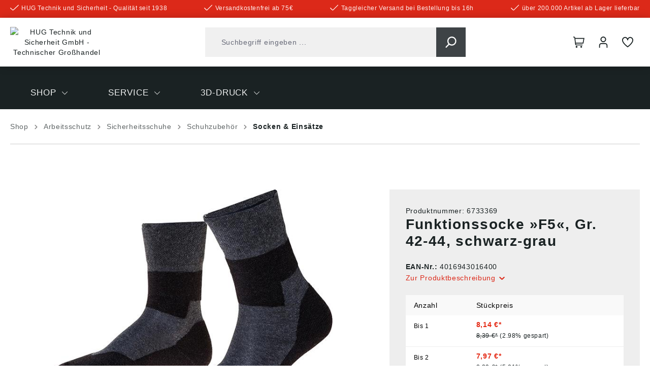

--- FILE ---
content_type: text/html; charset=UTF-8
request_url: https://www.hug-technik.com/shop/-81725.html
body_size: 59651
content:

<!DOCTYPE html>

<html lang="de-DE"
      itemscope="itemscope"
      itemtype="https://schema.org/WebPage">

                            
    <head>
          
                                        <meta charset="utf-8">
            
                            <meta name="viewport"
                      content="width=device-width, initial-scale=1, shrink-to-fit=no">
            
                            <meta name="author"
                      content="">
                <meta name="robots"
                      content="index,follow">
                <meta name="revisit-after"
                      content="15 days">
                <meta name="keywords"
                      content="">
                <meta name="description"
                      content="• Piqué-Komfortbündchen • Perfekter Sitz • Nicht einengend, verrutscht nicht • Stützende Kraft✓ Bei HUG-Technik: Große Auswahl ✓ Schnelle Lieferung ✓ TOP-Preise ✓">
            
                    
                        <meta property="og:type" content="product"/>
        
                    <meta property="og:site_name" content="HUG Technik Online Shop"/>
        
                    <meta property="og:url" content="https://www.hug-technik.com/shop/-81725.html"/>
        
                                    <meta property="og:title" content="Funktionssocke »F5«, Gr. 42-44, schwarz-grau ✓"/>
                    
                                    <meta property="og:description" content="• Piqué-Komfortbündchen • Perfekter Sitz • Nicht einengend, verrutscht nicht • Stützende Kraft✓ Bei HUG-Technik: Große Auswahl ✓ Schnelle Lieferung ✓ TOP-Preise ✓"/>
                    
                                    <meta property="og:image" content="https://www.hug-technik.com/media/00/37/47/1681925196/lag161887.jpg?ts=1727068264"/>
                    
                            
                                                            
            <meta property="product:price:amount"
                  content="7.8"/>
            <meta property="product:price:currency"
                  content="EUR"/>
        
                    <meta property="product:product_link" content="https://www.hug-technik.com/shop/-81725.html"/>
        
                    <meta name="twitter:card" content="product"/>
        
                    <meta name="twitter:site" content="HUG Technik Online Shop"/>
        
                                    <meta property="twitter:title" content="Funktionssocke »F5«, Gr. 42-44, schwarz-grau ✓"/>
                    
                                    <meta property="twitter:description" content="• Piqué-Komfortbündchen • Perfekter Sitz • Nicht einengend, verrutscht nicht • Stützende Kraft✓ Bei HUG-Technik: Große Auswahl ✓ Schnelle Lieferung ✓ TOP-Preise ✓"/>
                    
                                    <meta property="twitter:image" content="https://www.hug-technik.com/media/00/37/47/1681925196/lag161887.jpg?ts=1727068264"/>
                        
                            <meta itemprop="copyrightHolder"
                      content="HUG Technik Online Shop">
                <meta itemprop="copyrightYear"
                      content="">
                <meta itemprop="isFamilyFriendly"
                      content="false">
                <meta itemprop="image"
                      content="/bundles/hugtheme/assets/logo/logo.png">
            
                                            <meta name="theme-color"
                      content="#FFFFFF">
                            
                                                

            <meta http-equiv="X-UA-Compatible" content="IE=edge,chrome=1" />
    

                
                    <script type="application/ld+json">
            [{"@context":"https:\/\/schema.org\/","@type":"Product","name":"Funktionssocke \u00bbF5\u00ab, Gr. 42-44, schwarz-grau","description":"Funktionssocke \u00bbF5\u00abEigenschaften:\u2022 Piqu\u00e9-Komfortb\u00fcndchen\u2022 Perfekter Sitz\u2022 Nicht einengend, verrutscht nicht\u2022 St\u00fctzende Kraft\u2022 Lange Hochferse sorgt f\u00fcr angenehme Polsterung am hinteren Schuhabschlu\u00dfrand\u2022 Verst\u00e4rkte Frotteesohle mit hautsympathischer Baumwolle beugt allergische Reaktionen vor\u2022 \u00dcberzehenfrottee sch\u00fctzt vor Blasen und Druckstellen\u2022 Druckmindernde Pl\u00fcschzonen im Schien- und Wadenbeinbereich\u2022 Besonders f\u00fcr hohe Stiefel geeignetMaterial: 60 % Schurwolle, 30 % Baumwolle, 10% Polyamid.Farbe: schwarz-grauAngaben gem\u00e4\u00df Produktsicherheitsverordnung ((EU) 2023\/998):Einkaufsb\u00fcro Deutscher Eisenh\u00e4ndler GmbH, EDE Platz 1, 42389 Wuppertal, DE, webkontakt@ede.de","sku":"6733369","mpn":"6733369","image":["https:\/\/www.hug-technik.com\/media\/00\/37\/47\/1681925196\/lag161887.jpg?ts=1727068264"],"offers":[{"@type":"AggregateOffer","availability":"https:\/\/schema.org\/InStock","itemCondition":"https:\/\/schema.org\/NewCondition","priceCurrency":"EUR","priceValidUntil":"2026-01-23","seller":{"@type":"Organization","name":"HUG\u00ae Technik und Sicherheit GmbH"},"url":"https:\/\/www.hug-technik.com\/shop\/-81725.html","lowPrice":7.8,"highPrice":8.14,"offerCount":3,"offers":[{"@type":"Offer","priceCurrency":"EUR","price":8.14,"availability":"https:\/\/schema.org\/InStock","itemCondition":"https:\/\/schema.org\/NewCondition","url":"https:\/\/www.hug-technik.com\/shop\/-81725.html","priceValidUntil":"2026-01-23"},{"@type":"Offer","priceCurrency":"EUR","price":7.97,"availability":"https:\/\/schema.org\/InStock","itemCondition":"https:\/\/schema.org\/NewCondition","url":"https:\/\/www.hug-technik.com\/shop\/-81725.html","priceValidUntil":"2026-01-23"},{"@type":"Offer","priceCurrency":"EUR","price":7.8,"availability":"https:\/\/schema.org\/InStock","itemCondition":"https:\/\/schema.org\/NewCondition","url":"https:\/\/www.hug-technik.com\/shop\/-81725.html","priceValidUntil":"2026-01-23"}]}]},{"@context":"https:\/\/schema.org","@type":"BreadcrumbList","itemListElement":[{"@type":"ListItem","position":1,"name":"Shop","item":"https:\/\/www.hug-technik.com\/navigation\/379c0f897db0fa7e004f65f52cce2e75"},{"@type":"ListItem","position":2,"name":"Arbeitsschutz","item":"https:\/\/www.hug-technik.com\/arbeitsschutz.html"},{"@type":"ListItem","position":3,"name":"Sicherheitsschuhe","item":"https:\/\/www.hug-technik.com\/sicherheitsschuhe.html"},{"@type":"ListItem","position":4,"name":"Schuhzubeh\u00f6r","item":"https:\/\/www.hug-technik.com\/Shop\/Arbeitsschutz\/Sicherheitsschuhe\/Schuhzubehoer\/"},{"@type":"ListItem","position":5,"name":"Socken & Eins\u00e4tze","item":"https:\/\/www.hug-technik.com\/Shop\/Arbeitsschutz\/Sicherheitsschuhe\/Schuhzubehoer\/Socken-Einsaetze\/"}]},{"@context":"https:\/\/schema.org","@type":"LocalBusiness","name":"HUG\u00ae Technik und Sicherheit GmbH","telephone":"0871 \/ 97410 - 50","address":{"@type":"PostalAddress","streetAddress":"Am Industriegleis 7","addressLocality":"Ergolding","postalCode":"84030","addressCountry":"DE"},"openingHoursSpecification":[{"@type":"OpeningHoursSpecification","dayOfWeek":["Monday","Tuesday","Wednesday","Thursday","Friday"],"opens":"09:00","closes":"18:00"}],"priceRange":"\u20ac\u20ac\u20ac"}]
        </script>
            

      
                    <link rel="shortcut icon"
                  href="https://www.hug-technik.com/media/7a/53/75/1704372062/Favicon HUG.png?ts=1704372062">
        
                                <link rel="apple-touch-icon"
                  sizes="180x180"
                  href="/bundles/hugtheme/assets/logo/logo-mobile.png">
                    
                
    
    <link rel="canonical" href="https://www.hug-technik.com/shop/-81725.html" />

                    <title>Funktionssocke »F5«, Gr. 42-44, schwarz-grau ✓</title>
    
                                                                                    <link rel="stylesheet"
                      href="https://www.hug-technik.com/theme/540da20c6fd3b3c0d001f95efb5e81f0/css/all.css?1769081997">
                                    

                                                                                                                                                                                                                                                                                                    

    <link rel="stylesheet" href="https://www.hug-technik.com/bundles/pflbasetheme/assets/css/css-patch.css?1769082010">

                        <script>
        window.features = {"V6_5_0_0":true,"v6.5.0.0":true,"V6_6_0_0":true,"v6.6.0.0":true,"V6_7_0_0":false,"v6.7.0.0":false,"DISABLE_VUE_COMPAT":false,"disable.vue.compat":false,"ACCESSIBILITY_TWEAKS":false,"accessibility.tweaks":false,"ADMIN_VITE":false,"admin.vite":false,"TELEMETRY_METRICS":false,"telemetry.metrics":false,"CACHE_REWORK":false,"cache.rework":false,"PAYPAL_SETTINGS_TWEAKS":false,"paypal.settings.tweaks":false,"SSO":false,"sso":false,"PFL_ENABLE_AND_SEARCH_IN_ELASTICSEARCH":false,"pfl.enable.and.search.in.elasticsearch":false,"PFL_ENABLE_LANGUAGE_SWITCHER":false,"pfl.enable.language.switcher":false,"FEATURE_SWAGCMSEXTENSIONS_1":true,"feature.swagcmsextensions.1":true,"FEATURE_SWAGCMSEXTENSIONS_2":true,"feature.swagcmsextensions.2":true,"FEATURE_SWAGCMSEXTENSIONS_8":true,"feature.swagcmsextensions.8":true,"FEATURE_SWAGCMSEXTENSIONS_63":true,"feature.swagcmsextensions.63":true,"RULE_BUILDER":true,"rule.builder":true,"FLOW_BUILDER":true,"flow.builder":true,"CUSTOM_PRICES":true,"custom.prices":true,"SUBSCRIPTIONS":true,"subscriptions":true,"ADVANCED_SEARCH":true,"advanced.search":true,"MULTI_INVENTORY":true,"multi.inventory":true,"RETURNS_MANAGEMENT":true,"returns.management":true,"TEXT_GENERATOR":true,"text.generator":true,"CHECKOUT_SWEETENER":true,"checkout.sweetener":true,"IMAGE_CLASSIFICATION":true,"image.classification":true,"PROPERTY_EXTRACTOR":true,"property.extractor":true,"REVIEW_SUMMARY":true,"review.summary":true,"REVIEW_TRANSLATOR":true,"review.translator":true,"CONTENT_GENERATOR":true,"content.generator":true,"EXPORT_ASSISTANT":true,"export.assistant":true,"QUICK_ORDER":true,"quick.order":true,"EMPLOYEE_MANAGEMENT":true,"employee.management":true,"QUOTE_MANAGEMENT":true,"quote.management":true,"CAPTCHA":true,"captcha":true,"NATURAL_LANGUAGE_SEARCH":true,"natural.language.search":true,"IMAGE_UPLOAD_SEARCH":true,"image.upload.search":true,"ORDER_APPROVAL":true,"order.approval":true,"SPATIAL_CMS_ELEMENT":true,"spatial.cms.element":true,"SHOPPING_LISTS":true,"shopping.lists":true,"TEXT_TO_IMAGE_GENERATION":true,"text.to.image.generation":true,"SPATIAL_SCENE_EDITOR":false,"spatial.scene.editor":false};
    </script>
        
                                                                          
            <script>
                                    window.gtagActive = true;
                    window.gtagURL = 'https://www.googletagmanager.com/gtag/js?id=G-1YECDTXKBT';
                    window.controllerName = 'product';
                    window.actionName = 'index';
                    window.trackOrders = '1';
                    window.gtagTrackingId = 'G-1YECDTXKBT';
                    window.dataLayer = window.dataLayer || [];
                    window.gtagConfig = {
                        'anonymize_ip': '1',
                        'cookie_domain': 'none',
                        'cookie_prefix': '_swag_ga',
                    };

                    function gtag() { dataLayer.push(arguments); }
                            </script>
            
            <script>
            window.dataLayer = window.dataLayer || [];
            function gtag() { dataLayer.push(arguments); }

            (() => {
                const analyticsStorageEnabled = document.cookie.split(';').some((item) => item.trim().includes('google-analytics-enabled=1'));
                const adsEnabled = document.cookie.split(';').some((item) => item.trim().includes('google-ads-enabled=1'));

                // Always set a default consent for consent mode v2
                gtag('consent', 'default', {
                    'ad_user_data': adsEnabled ? 'granted' : 'denied',
                    'ad_storage': adsEnabled ? 'granted' : 'denied',
                    'ad_personalization': adsEnabled ? 'granted' : 'denied',
                    'analytics_storage': analyticsStorageEnabled ? 'granted' : 'denied'
                });
            })();
        </script>
    

      

    <!-- Shopware Analytics -->
    <script>
        window.shopwareAnalytics = {
            trackingId: '',
            merchantConsent: true,
            debug: false,
            storefrontController: 'Product',
            storefrontAction: 'index',
            storefrontRoute: 'frontend.detail.page',
            storefrontCmsPageType:  'product_detail' ,
        };
    </script>
    <!-- End Shopware Analytics -->
        
    
                                                    <script>

            
            // Google Consent
            
            // Events

            var cookieConsentPlusAcceptEvent = function() {
                                            };

            var cookieConsentPlusSaveEvent = function() {
                                            };

            var cookieConsentPlusDenyEvent = function() {
                                            };
        </script>
    

                        <script>
                window.mediameetsFacebookPixelData = new Map();
            </script>
            

    
                    


                        <script                     type="text/javascript">
                window.ga4CustomUrl = '';
            </script>
            
                                                                                        
    
                                                                                                <script                         type="text/javascript">
                    window.googleAnalyticsEnabled = false;
                    window.googleAdsEnabled = false;
                    window.ga4Enabled = false;
                    window.googleTagEnabled = false;

                    window.metaAdsEnabled = false;
                    window.microsoftAdsEnabled = false;
                    window.pinterestAdsEnabled = false;
                    window.tiktokAdsEnabled = false;
                    window.conversionConfiguration = "brutto";
                    window.taxConfiguration = "brutto";


                                        window.ga4CookieConfig = 'cookieConsentPlus';
                    

                                        window.generateLeadValue = '1';
                                        window.ga4Currency = 'EUR';

                </script>
                                                            <script                             type="text/javascript">
                        window.ga4TagId = 'GTM-TWJ8MH2K';
                        window.dataLayer = window.dataLayer || [];
                        window.googleTagEnabled = true;
                        window.ga4Enabled = true;
                        window.ga4controllerName = 'product';
                        window.ga4controllerAction = 'index';
                        window.ga4activeNavigationId = 'f8063c1f0d144787b2e36c95fb738c6c';
                        window.ga4activeNavigationName = 'Socken &amp; Einsätze';
                        window.ga4affiliation = 'HUG Technik Shop';
                        window.ga4salesChannelName = 'HUG Technik Shop';
                        window.ga4salesChannelId = '047f9c51802245ad8ffd6760beb1f689';
                        if (localStorage.getItem("ga4UserId")) window.ga4UserId = localStorage.getItem("ga4UserId");
                        if (localStorage.getItem("ga4CustomerLifetimeValue")) window.ga4CustomerLifetimeValue = localStorage.getItem("ga4CustomerLifetimeValue");
                        if (localStorage.getItem("ga4CustomerOrderCount")) window.ga4CustomerOrderCount = localStorage.getItem("ga4CustomerOrderCount");

                                                window.ga4upCoupon = false;
                                                                        window.ga4gpCoupon = false;
                                                                        window.customTagManager = false;
                                                                        window.ga4AdvancedConsentMode = true;
                                                                        window.ga4ActiveConsentMode = true;
                                                                        window.metaAdsEnabled = true;
                        
                                                window.microsoftAdsEnabled = true;

                        
                        
                                            </script>
                                                                                            <script                             type="text/javascript">
                        window.googleAnalyticsEnabled = true;
                                            window.taxConfiguration = 'netto';
                                        </script>
                                    
                                    <script                         type="text/javascript">
                    window.googleAdsEnabled = true;
                                        window.conversionConfiguration = 'brutto';
                                    </script>
                    
        
            <script                     type="text/javascript">
                            window.ga4Guest = false;
                        </script>

                            <script                         type="text/javascript">
                    window.ga4UserLoggedIn = false;
                    if (localStorage.getItem("loginSent")) localStorage.removeItem("loginSent");
                    if (localStorage.getItem("signUpSent")) localStorage.removeItem("signUpSent");
                </script>
            
            
                        
                
    
                        <script                     type="text/javascript">
                window.ga4Product = {};
            </script>
                
                    

                
                    
                    
                                                                
                                                                                        
                

                
                                                                                                
                                                    
                                                    
                                    <script                             type="text/javascript">
                        window.ga4Product['f8063c1f0d144787b2e36c95fb738c6c'] = {
                            item_id: '6733369',
                            item_name: 'Funktionssocke »F5«, Gr. 42-44, schwarz-grau',
                            item_variant: 'Größe 42-44 ',
                            item_brand: '',
                            currency: 'EUR',
                            price: '6.84',
                            extra: {
                                minPurchase: '1',
                                shopware_id: 'f8063c1f0d144787b2e36c95fb738c6c',
                                realPrice: '6.84',
                                item_startPrice: '0',
                                taxRate: '19',
                                parentId: 'dc77f053b46b4b92b339221637161d23'
                            }
                        };
                                                    window.ga4Product['f8063c1f0d144787b2e36c95fb738c6c']['item_list_id'] = 'product';
                            window.ga4Product['f8063c1f0d144787b2e36c95fb738c6c']['item_list_name'] = 'product';
                                                                                                                                                                            window.ga4Product['f8063c1f0d144787b2e36c95fb738c6c']['item_category'] = 'Home';
                                                                                                                                                                window.ga4Product['f8063c1f0d144787b2e36c95fb738c6c']['item_category2'] = 'Shop';
                                                                                                                                                                window.ga4Product['f8063c1f0d144787b2e36c95fb738c6c']['item_category3'] = 'Arbeitsschutz';
                                                                                                                                                                window.ga4Product['f8063c1f0d144787b2e36c95fb738c6c']['item_category4'] = 'Sicherheitsschuhe';
                                                                                                                                                                window.ga4Product['f8063c1f0d144787b2e36c95fb738c6c']['item_category5'] = 'Schuhzubehör';
                                                                                                                                                                window.ga4Product['f8063c1f0d144787b2e36c95fb738c6c']['item_category6'] = 'Socken &amp; Einsätze';
                                                                                                                                        </script>
                                        
    
            
                    
    


    
                                
            

    
                
                                    <script>
                    window.useDefaultCookieConsent = true;
                </script>
                    
                                                            <script>
                window.activeNavigationId = '85416c2ab76f4e9db59ec58b86c7af2f';
                window.router = {
                    'frontend.cart.offcanvas': '/checkout/offcanvas',
                    'frontend.cookie.offcanvas': '/cookie/offcanvas',
                    'frontend.checkout.finish.page': '/checkout/finish',
                    'frontend.checkout.info': '/widgets/checkout/info',
                    'frontend.menu.offcanvas': '/widgets/menu/offcanvas',
                    'frontend.cms.page': '/widgets/cms',
                    'frontend.cms.navigation.page': '/widgets/cms/navigation',
                    'frontend.account.addressbook': '/widgets/account/address-book',
                    'frontend.country.country-data': '/country/country-state-data',
                    'frontend.app-system.generate-token': '/app-system/Placeholder/generate-token',
                    };
                window.salesChannelId = '047f9c51802245ad8ffd6760beb1f689';
            </script>
        
    <script>
        window.router['frontend.wf.live-availabilities.product-availability.load'] = '/wf/live-availabilities/load'
    </script>


        
    <script>
        window.router['widgets.swag.cmsExtensions.quickview'] = '/swag/cms-extensions/quickview';
        window.router['widgets.swag.cmsExtensions.quickview.variant'] = '/swag/cms-extensions/quickview/variant';
    </script>

    <script>
        window.router['frontend.pfl.article-informations.load'] = '/pfl/product/information/load'
    </script>

    <script>
        window.router['frontend.b2b.wf.erpdocuments.detail'] = '/account/wf/erp/documents/detail'
    </script>


    
    

    <script>
        window.router['frontend.shopware_analytics.customer.data'] = '/storefront/script/shopware-analytics-customer'
    </script>


    <script>
        window.router['frontend.product.review.translate'] = '/translate-review';
    </script>

                                <script>
                
                window.breakpoints = {"xs":0,"sm":576,"md":768,"lg":992,"xl":1200,"xxl":1400};
            </script>
        
                                    <script>
                    window.customerLoggedInState = 0;

                    window.wishlistEnabled = 1;
                </script>
                    
                        
                            <script>
                window.themeAssetsPublicPath = 'https://www.hug-technik.com/theme/a3911b7d34754f81af124ec5ecae2a71/assets/';
            </script>
        
                                                                <script>
                        window.themeJsPublicPath = 'https://www.hug-technik.com/theme/540da20c6fd3b3c0d001f95efb5e81f0/js/';
                    </script>
                                            <script type="text/javascript" src="https://www.hug-technik.com/theme/540da20c6fd3b3c0d001f95efb5e81f0/js/storefront/storefront.js?1769081997" defer></script>
                                            <script type="text/javascript" src="https://www.hug-technik.com/theme/540da20c6fd3b3c0d001f95efb5e81f0/js/swag-b2b-platform/swag-b2b-platform.js?1769081997" defer></script>
                                            <script type="text/javascript" src="https://www.hug-technik.com/theme/540da20c6fd3b3c0d001f95efb5e81f0/js/wf-live-availabilities-framework/wf-live-availabilities-framework.js?1769081997" defer></script>
                                            <script type="text/javascript" src="https://www.hug-technik.com/theme/540da20c6fd3b3c0d001f95efb5e81f0/js/swag-cms-extensions/swag-cms-extensions.js?1769081997" defer></script>
                                            <script type="text/javascript" src="https://www.hug-technik.com/theme/540da20c6fd3b3c0d001f95efb5e81f0/js/swag-pay-pal/swag-pay-pal.js?1769081997" defer></script>
                                            <script type="text/javascript" src="https://www.hug-technik.com/theme/540da20c6fd3b3c0d001f95efb5e81f0/js/base-plugin/base-plugin.js?1769081997" defer></script>
                                            <script type="text/javascript" src="https://www.hug-technik.com/theme/540da20c6fd3b3c0d001f95efb5e81f0/js/wf-live-prices-framework/wf-live-prices-framework.js?1769081997" defer></script>
                                            <script type="text/javascript" src="https://www.hug-technik.com/theme/540da20c6fd3b3c0d001f95efb5e81f0/js/wf-filter/wf-filter.js?1769081997" defer></script>
                                            <script type="text/javascript" src="https://www.hug-technik.com/theme/540da20c6fd3b3c0d001f95efb5e81f0/js/wf-offcanvas-cross-selling/wf-offcanvas-cross-selling.js?1769081997" defer></script>
                                            <script type="text/javascript" src="https://www.hug-technik.com/theme/540da20c6fd3b3c0d001f95efb5e81f0/js/dreisc-cms-pro/dreisc-cms-pro.js?1769081997" defer></script>
                                            <script type="text/javascript" src="https://www.hug-technik.com/theme/540da20c6fd3b3c0d001f95efb5e81f0/js/dne-custom-css-js/dne-custom-css-js.js?1769081998" defer></script>
                                            <script type="text/javascript" src="https://www.hug-technik.com/theme/540da20c6fd3b3c0d001f95efb5e81f0/js/eightworks-cookie-consent-plus6/eightworks-cookie-consent-plus6.js?1769081997" defer></script>
                                            <script type="text/javascript" src="https://www.hug-technik.com/theme/540da20c6fd3b3c0d001f95efb5e81f0/js/wf-erp-documents-framework/wf-erp-documents-framework.js?1769081997" defer></script>
                                            <script type="text/javascript" src="https://www.hug-technik.com/theme/540da20c6fd3b3c0d001f95efb5e81f0/js/prems-auto-complete6/prems-auto-complete6.js?1769081997" defer></script>
                                            <script type="text/javascript" src="https://www.hug-technik.com/theme/540da20c6fd3b3c0d001f95efb5e81f0/js/prems-one-page-checkout6/prems-one-page-checkout6.js?1769081997" defer></script>
                                            <script type="text/javascript" src="https://www.hug-technik.com/theme/540da20c6fd3b3c0d001f95efb5e81f0/js/mediameets-fb-pixel/mediameets-fb-pixel.js?1769081997" defer></script>
                                            <script type="text/javascript" src="https://www.hug-technik.com/theme/540da20c6fd3b3c0d001f95efb5e81f0/js/d-i-sco-g-a4/d-i-sco-g-a4.js?1769081997" defer></script>
                                            <script type="text/javascript" src="https://www.hug-technik.com/theme/540da20c6fd3b3c0d001f95efb5e81f0/js/subscription/subscription.js?1769081997" defer></script>
                                            <script type="text/javascript" src="https://www.hug-technik.com/theme/540da20c6fd3b3c0d001f95efb5e81f0/js/checkout-sweetener/checkout-sweetener.js?1769081997" defer></script>
                                            <script type="text/javascript" src="https://www.hug-technik.com/theme/540da20c6fd3b3c0d001f95efb5e81f0/js/text-translator/text-translator.js?1769081997" defer></script>
                                            <script type="text/javascript" src="https://www.hug-technik.com/theme/540da20c6fd3b3c0d001f95efb5e81f0/js/employee-management/employee-management.js?1769081997" defer></script>
                                            <script type="text/javascript" src="https://www.hug-technik.com/theme/540da20c6fd3b3c0d001f95efb5e81f0/js/quick-order/quick-order.js?1769081997" defer></script>
                                            <script type="text/javascript" src="https://www.hug-technik.com/theme/540da20c6fd3b3c0d001f95efb5e81f0/js/advanced-search/advanced-search.js?1769081997" defer></script>
                                            <script type="text/javascript" src="https://www.hug-technik.com/theme/540da20c6fd3b3c0d001f95efb5e81f0/js/captcha/captcha.js?1769081997" defer></script>
                                            <script type="text/javascript" src="https://www.hug-technik.com/theme/540da20c6fd3b3c0d001f95efb5e81f0/js/quote-management/quote-management.js?1769081997" defer></script>
                                            <script type="text/javascript" src="https://www.hug-technik.com/theme/540da20c6fd3b3c0d001f95efb5e81f0/js/a-i-search/a-i-search.js?1769081997" defer></script>
                                            <script type="text/javascript" src="https://www.hug-technik.com/theme/540da20c6fd3b3c0d001f95efb5e81f0/js/spatial-cms-element/spatial-cms-element.js?1769081997" defer></script>
                                            <script type="text/javascript" src="https://www.hug-technik.com/theme/540da20c6fd3b3c0d001f95efb5e81f0/js/order-approval/order-approval.js?1769081997" defer></script>
                                            <script type="text/javascript" src="https://www.hug-technik.com/theme/540da20c6fd3b3c0d001f95efb5e81f0/js/shopping-list/shopping-list.js?1769081998" defer></script>
                                            <script type="text/javascript" src="https://www.hug-technik.com/theme/540da20c6fd3b3c0d001f95efb5e81f0/js/magmodules-google-review/magmodules-google-review.js?1769081998" defer></script>
                                            <script type="text/javascript" src="https://www.hug-technik.com/theme/540da20c6fd3b3c0d001f95efb5e81f0/js/verign-dv-accessibility-sw6/verign-dv-accessibility-sw6.js?1769081998" defer></script>
                                            <script type="text/javascript" src="https://www.hug-technik.com/theme/540da20c6fd3b3c0d001f95efb5e81f0/js/acris-cms-c-s/acris-cms-c-s.js?1769081998" defer></script>
                                            <script type="text/javascript" src="https://www.hug-technik.com/theme/540da20c6fd3b3c0d001f95efb5e81f0/js/newsletter-sendinblue/newsletter-sendinblue.js?1769081998" defer></script>
                                            <script type="text/javascript" src="https://www.hug-technik.com/theme/540da20c6fd3b3c0d001f95efb5e81f0/js/swag-analytics/swag-analytics.js?1769081998" defer></script>
                                            <script type="text/javascript" src="https://www.hug-technik.com/theme/540da20c6fd3b3c0d001f95efb5e81f0/js/pfl-base-theme/pfl-base-theme.js?1769081997" defer></script>
                                            <script type="text/javascript" src="https://www.hug-technik.com/theme/540da20c6fd3b3c0d001f95efb5e81f0/js/hug-theme/hug-theme.js?1769081998" defer></script>
                                                        

    
    
    

    
    </head>

        
        <body class="is-ctl-product is-act-index">

            <div class="skip-to-content bg-primary-subtle text-primary-emphasis visually-hidden-focusable overflow-hidden">
            <div class="container d-flex justify-content-center">
                <a href="#content-main" class="skip-to-content-link d-inline-flex text-decoration-underline m-1 p-2 fw-bold gap-2">
                    Zum Hauptinhalt springen
                </a>
            </div>
        </div>
    
                            
                <noscript class="noscript-main">
                
    <div role="alert"
                  class="alert alert-info alert-has-icon">
                                                                        
                                                        
        
    
                
                
            <span class="icon icon-info">
                        <svg xmlns="http://www.w3.org/2000/svg" xmlns:xlink="http://www.w3.org/1999/xlink" width="24" height="24" viewBox="0 0 24 24"><defs><path d="M12 7c.5523 0 1 .4477 1 1s-.4477 1-1 1-1-.4477-1-1 .4477-1 1-1zm1 9c0 .5523-.4477 1-1 1s-1-.4477-1-1v-5c0-.5523.4477-1 1-1s1 .4477 1 1v5zm11-4c0 6.6274-5.3726 12-12 12S0 18.6274 0 12 5.3726 0 12 0s12 5.3726 12 12zM12 2C6.4772 2 2 6.4772 2 12s4.4772 10 10 10 10-4.4772 10-10S17.5228 2 12 2z" id="icons-default-info" /></defs><use xlink:href="#icons-default-info" fill="#758CA3" fill-rule="evenodd" /></svg>
        </span>
                                                        
                                    
                    <div class="alert-content-container">
                                                    
                                                        <div class="alert-content">                                                    Um unseren Shop in vollem Umfang nutzen zu können, empfehlen wir Ihnen Javascript in Ihrem Browser zu aktivieren.
                                                                </div>                
                                                                </div>
            </div>
            </noscript>
        

                                    
            <header class="header-main">
                            
        
            
                            <div class="pre-header">
                    <div class="container">
                                                    <ul class="benefits-list">
                                                                    <li>    
                            
    
    
    
            <span class="icon icon-checkmark icon-xs">
                        <?xml version="1.0" encoding="UTF-8"?>
<svg id="checkmark" data-name="Outline" xmlns="http://www.w3.org/2000/svg" viewBox="0 0 512 349.93">
  <path d="M475.51,6.28L180.73,301.04c-8.31,8.35-21.82,8.37-30.17,.06l-.06-.06L36.5,186.93c-8.31-8.35-21.82-8.37-30.17-.06l-.06,.06h0c-8.35,8.31-8.37,21.82-.06,30.17l.06,.06,114.04,114.02c25.05,25,65.61,25,90.66,0L505.73,36.48c8.34-8.32,8.36-21.83,.04-30.17l-.04-.04h0c-8.31-8.35-21.82-8.37-30.17-.06l-.06,.06Z"/>
</svg>

        </span>
    <span class="benefit">HUG Technik und Sicherheit - Qualität seit 1938</span></li>
                                                                    <li>    
                            
    
    
    
            <span class="icon icon-checkmark icon-xs">
                        <?xml version="1.0" encoding="UTF-8"?>
<svg id="checkmark" data-name="Outline" xmlns="http://www.w3.org/2000/svg" viewBox="0 0 512 349.93">
  <path d="M475.51,6.28L180.73,301.04c-8.31,8.35-21.82,8.37-30.17,.06l-.06-.06L36.5,186.93c-8.31-8.35-21.82-8.37-30.17-.06l-.06,.06h0c-8.35,8.31-8.37,21.82-.06,30.17l.06,.06,114.04,114.02c25.05,25,65.61,25,90.66,0L505.73,36.48c8.34-8.32,8.36-21.83,.04-30.17l-.04-.04h0c-8.31-8.35-21.82-8.37-30.17-.06l-.06,.06Z"/>
</svg>

        </span>
    <span class="benefit">Versandkostenfrei ab 75€</span></li>
                                                                    <li>    
                            
    
    
    
            <span class="icon icon-checkmark icon-xs">
                        <?xml version="1.0" encoding="UTF-8"?>
<svg id="checkmark" data-name="Outline" xmlns="http://www.w3.org/2000/svg" viewBox="0 0 512 349.93">
  <path d="M475.51,6.28L180.73,301.04c-8.31,8.35-21.82,8.37-30.17,.06l-.06-.06L36.5,186.93c-8.31-8.35-21.82-8.37-30.17-.06l-.06,.06h0c-8.35,8.31-8.37,21.82-.06,30.17l.06,.06,114.04,114.02c25.05,25,65.61,25,90.66,0L505.73,36.48c8.34-8.32,8.36-21.83,.04-30.17l-.04-.04h0c-8.31-8.35-21.82-8.37-30.17-.06l-.06,.06Z"/>
</svg>

        </span>
    <span class="benefit">Taggleicher Versand bei Bestellung bis 16h</span></li>
                                                                    <li>    
                            
    
    
    
            <span class="icon icon-checkmark icon-xs">
                        <?xml version="1.0" encoding="UTF-8"?>
<svg id="checkmark" data-name="Outline" xmlns="http://www.w3.org/2000/svg" viewBox="0 0 512 349.93">
  <path d="M475.51,6.28L180.73,301.04c-8.31,8.35-21.82,8.37-30.17,.06l-.06-.06L36.5,186.93c-8.31-8.35-21.82-8.37-30.17-.06l-.06,.06h0c-8.35,8.31-8.37,21.82-.06,30.17l.06,.06,114.04,114.02c25.05,25,65.61,25,90.66,0L505.73,36.48c8.34-8.32,8.36-21.83,.04-30.17l-.04-.04h0c-8.31-8.35-21.82-8.37-30.17-.06l-.06,.06Z"/>
</svg>

        </span>
    <span class="benefit">über 200.000 Artikel ab Lager lieferbar</span></li>
                                                            </ul>
                                            </div>
                </div>
                        
            <div class="header-main__sticky">
                                <div class="container">
                                            
            <div class="row align-items-center header-row">
                <div class="col-2 d-lg-none">
        <div class="menu-button">
            <button class="btn nav-main-toggle-btn header-actions-btn"
                    type="button"
                    data-off-canvas-menu="true"
                    aria-label="Menü">
                        
        
    
                
                
            <span class="icon icon-stack">
                        <svg xmlns="http://www.w3.org/2000/svg" xmlns:xlink="http://www.w3.org/1999/xlink" width="24" height="24" viewBox="0 0 24 24"><defs><path d="M3 13c-.5523 0-1-.4477-1-1s.4477-1 1-1h18c.5523 0 1 .4477 1 1s-.4477 1-1 1H3zm0-7c-.5523 0-1-.4477-1-1s.4477-1 1-1h18c.5523 0 1 .4477 1 1s-.4477 1-1 1H3zm0 14c-.5523 0-1-.4477-1-1s.4477-1 1-1h18c.5523 0 1 .4477 1 1s-.4477 1-1 1H3z" id="icons-default-stack" /></defs><use xlink:href="#icons-default-stack" fill="#758CA3" fill-rule="evenodd" /></svg>
        </span>
                </button>
        </div>
    </div>

    <div class="col col-lg-auto header-logo-col">
            <div class="header-logo-main">
                      <a class="header-logo-main-link"
               href="/"
               title="HUG Technik und Sicherheit GmbH - Technischer Großhandel">
                                    <picture class="header-logo-picture">
                                                                            
                                                                                    <source srcset="/bundles/hugtheme/assets/logo/logo-mobile.png"
                                        media="(max-width: 767px)">
                                                    
                                                                                    <img src="/bundles/hugtheme/assets/logo/logo.png"
                                     alt="HUG Technik und Sicherheit GmbH - Technischer Großhandel"
                                     class="img-fluid header-logo-main-img">
                                                                        </picture>
                            </a>
        

          </div>
    </div>

                    
    <div class="col-lg order-3 col-12 order-lg-2 header-search-col">
        <div class="row search-row">
            <div class="col">
                
    <div class="header-search">
                        
    
                    <form action="/search"
                      method="get"
                      data-search-widget="true"
                      data-search-widget-options="{&quot;searchWidgetMinChars&quot;:2}"
                      data-url="/suggest?search="
                      class="header-search-form">
                                            <div class="input-group">
                                                            <input type="search"
                                       name="search"
                                       class="form-control header-search-input"
                                       autocomplete="off"
                                       autocapitalize="off"
                                       placeholder="Suchbegriff eingeben ..."
                                       aria-label="Suchbegriff eingeben ..."
                                       value=""
                                >
                            
                                                            <button type="submit"
                                        class="btn header-search-btn"
                                        aria-label="Suchen">
                                    <span class="header-search-icon">
                                            
                            
    
    
    
            <span class="icon icon-search">
                        <?xml version="1.0" encoding="UTF-8"?>
<svg id="search" data-name="Capa 1" xmlns="http://www.w3.org/2000/svg" viewBox="0 0 55 56.97">
  <path d="M54.16,51.89l-13.56-14.1c3.49-4.14,5.4-9.36,5.4-14.79C46,10.32,35.68,0,23,0S0,10.32,0,23s10.32,23,23,23c4.76,0,9.3-1.44,13.18-4.16l13.66,14.21c.57,.59,1.34,.92,2.16,.92,.78,0,1.52-.3,2.08-.84,1.19-1.15,1.23-3.05,.08-4.24ZM23,6c9.37,0,17,7.63,17,17s-7.63,17-17,17S6,32.38,6,23,13.63,6,23,6Z"/>
</svg>

        </span>
                                        </span>
                                </button>
                            
                                                            <button class="btn header-close-btn js-search-close-btn d-none"
                                        type="button"
                                        aria-label="Die Dropdown-Suche schließen">
                                    <span class="header-close-icon">
                                            
        
    
                
                
            <span class="icon icon-x">
                        <svg xmlns="http://www.w3.org/2000/svg" xmlns:xlink="http://www.w3.org/1999/xlink" width="24" height="24" viewBox="0 0 24 24"><defs><path d="m10.5858 12-7.293-7.2929c-.3904-.3905-.3904-1.0237 0-1.4142.3906-.3905 1.0238-.3905 1.4143 0L12 10.5858l7.2929-7.293c.3905-.3904 1.0237-.3904 1.4142 0 .3905.3906.3905 1.0238 0 1.4143L13.4142 12l7.293 7.2929c.3904.3905.3904 1.0237 0 1.4142-.3906.3905-1.0238.3905-1.4143 0L12 13.4142l-7.2929 7.293c-.3905.3904-1.0237.3904-1.4142 0-.3905-.3906-.3905-1.0238 0-1.4143L10.5858 12z" id="icons-default-x" /></defs><use xlink:href="#icons-default-x" fill="#758CA3" fill-rule="evenodd" /></svg>
        </span>
                                        </span>
                                </button>
                                                    </div>
                                    </form>
            

            </div>
            </div>
            <div class="custom-html"><a href="https://www.google.com/search?q=HUG%C2%AE+Technik+und+Sicherheit+GmbH&rlz=1C5CHFA_enDE988DE988&oq=HUG%C2%AE+Technik+und+Sicherheit+GmbH&aqs=chrome..69i57j46i175i199i512.611j0j4&sourceid=chrome&ie=UTF-8#lrd=0x479e28ac82a16f59:0xbd64f8ac6c342b88,1,,," target="_blank"><img src="/media/76/c6/60/1688389467/google.png" /></a></div>        </div>
    </div>

                <div class="order-1 col-auto order-sm-2 header-actions-col">
        <div class="row g-0">
                                                                    <div class="col-auto">
                                <div
                                    class="header-cart"
                                    data-off-canvas-cart="true"
                                >
                                    <a class="btn header-cart-btn header-actions-btn"
                                       href="/checkout/cart"
                                       data-cart-widget="true"
                                       title="Warenkorb"
                                       aria-label="Warenkorb">
                                            <span class="header-cart-icon">
            
                            
    
    
    
            <span class="icon icon-bag">
                        <?xml version="1.0" encoding="UTF-8"?>
<svg id="bag" data-name="Ebene 1" xmlns="http://www.w3.org/2000/svg" viewBox="0 0 512 512">
  <g id="bag-group" data-name=" 01 align center">
    <path d="M88.7,66l-1.1-9.3C83.9,25.6,57.5,2,26.1,2H2V40.7H26.1c11.8,0,21.8,8.9,23.2,20.6l33.8,287.3c3.7,31.2,30.1,54.7,61.5,54.7H424.7v-38.7H144.6c-11.8,0-21.8-8.9-23.2-20.6l-3.1-26H464.1l45.4-252H88.7Zm343.1,213.3H113.8l-20.5-174.6H463.4l-31.6,174.6Z"/>
    <circle cx="149.3" cy="469.36" r="40.7" transform="translate(-341.46 427.67) rotate(-67.5)"/>
    <path d="M362.7,428.7c-22.4,0-40.7,18.2-40.7,40.7s18.2,40.7,40.7,40.7,40.7-18.2,40.7-40.7-18.3-40.7-40.7-40.7Z"/>
  </g>
</svg>

        </span>
        </span>
        <span class="header-cart-total">
        0,00 €*
    </span>
                                    </a>
                                </div>
                            </div>
                        
    
            
                                                        <div class="col-auto">
                                <div class="account-menu">
                                        <div class="dropdown">
                    <button class="btn account-menu-btn header-actions-btn"
                    type="button"
                    id="accountWidget"
                    data-account-menu="true"
                    data-bs-toggle="dropdown"
                    aria-haspopup="true"
                    aria-expanded="false"
                    aria-label="Ihr Konto"
                    title="Ihr Konto">
                    
                            
    
    
    
            <span class="icon icon-avatar">
                        <?xml version="1.0" encoding="UTF-8"?>
<svg id="avatar" data-name="Ebene 1" xmlns="http://www.w3.org/2000/svg" viewBox="0 0 512 512">
  <g id="avatar-group" data-name=" 01 align center">
    <path d="M448,512h-42.67v-107.58c-.04-34.82-28.26-63.05-63.08-63.08H169.75c-34.82,.04-63.05,28.26-63.08,63.08v107.58h-42.67v-107.58c.07-58.37,47.37-105.68,105.75-105.75h172.5c58.37,.07,105.68,47.37,105.75,105.75v107.58Z"/>
    <path d="M256,256c-70.69,0-128-57.31-128-128S185.31,0,256,0s128,57.31,128,128c-.07,70.66-57.34,127.93-128,128Zm0-213.33c-47.13,0-85.33,38.21-85.33,85.33s38.21,85.33,85.33,85.33,85.33-38.21,85.33-85.33-38.21-85.33-85.33-85.33Z"/>
  </g>
</svg>

        </span>
                </button>
        
                    <div class="dropdown-menu dropdown-menu-end account-menu-dropdown js-account-menu-dropdown"
                 aria-labelledby="accountWidget">
                

        
            <div class="offcanvas-header">
                            <button class="btn btn-light offcanvas-close js-offcanvas-close">
                                                
        
    
                
                
            <span class="icon icon-x icon-sm">
                        <svg xmlns="http://www.w3.org/2000/svg" xmlns:xlink="http://www.w3.org/1999/xlink" width="24" height="24" viewBox="0 0 24 24"><use xlink:href="#icons-default-x" fill="#758CA3" fill-rule="evenodd" /></svg>
        </span>
                        
                                            Menü schließen
                                    </button>
                    </div>
    
            <div class="offcanvas-body">
                <div class="account-menu">
                                                            <div class="dropdown-header account-menu-header">
                    Ihr Konto
                </div>
                    
    
    
                    <div class="account-menu-login">
                            <form action="/account/login" method="get">
                    <button type="submit" class="btn btn-primary account-menu-login-button">
                        jetzt anmelden</button>

                    <input type="hidden"
                           name="redirectTo"
                           value="frontend.detail.page">

                    <input type="hidden"
                           name="redirectParameters"
                           data-redirect-parameters="true"
                           value='{&quot;_httpCache&quot;:true,&quot;productId&quot;:&quot;f8063c1f0d144787b2e36c95fb738c6c&quot;}'>
                </form>
            
            <div class="account-menu-register">
                oder
                <a href="/account/login?register"
                   title="Registrieren">
                    Registrieren
                </a>
            </div>
        </div>
    
                    <div class="account-menu-links">
                    <div class="header-account-menu">
        <div class="card account-menu-inner">
                                                    
    
                                <div class="list-group list-group-flush account-aside-list-group">
                                                    <nav class="list-group list-group-flush account-aside-list-group">
                                                            <a href="/account"
                                   title="Übersicht"
                                   class="list-group-item list-group-item-action account-aside-item"
                                   >
                                    Übersicht
                                </a>
                            
                                        <a href="/account/profile"
                                   title="Persönliches Profil"
                                   class="list-group-item list-group-item-action account-aside-item"
                                   >
                                    Persönliches Profil
                                </a>
                            

        
        
                                    <a href="/account/address"
                                   title="Adressen"
                                   class="list-group-item list-group-item-action account-aside-item"
                                   >
                                    Adressen
                                </a>
                            
                                                                    <a href="/account/payment"
                                   title="Zahlungsarten"
                                   class="list-group-item list-group-item-action account-aside-item"
                                   >
                                    Zahlungsarten
                                </a>
                                                            
        <a href="/account/payment/containers"
       title="Zahlungsmittel"
       class="list-group-item list-group-item-action account-aside-item">
        Zahlungsmittel
    </a>

                                    <a href="/account/order"
                                   title="Bestellungen"
                                   class="list-group-item list-group-item-action account-aside-item"
                                   >
                                    Bestellungen
                                </a>
                            
                    </nav>
                            

                                                            
                        <a href="/account/subscription"
                           title="Abonnements"
                           class="list-group-item list-group-item-action account-aside-item">
                            Abonnements
                        </a>
                                                </div>
    
                                                </div>
    </div>
            </div>
            </div>
        </div>
                </div>
            </div>
                                </div>
                            </div>
                        
            
                
                                                                                            <div class="col-auto">
                                    <div class="header-wishlist">
                                        <a class="btn header-wishlist-btn header-actions-btn"
                                           href="/wishlist"
                                           title="Merkzettel"
                                           aria-label="Merkzettel">
                                                
            <span class="header-wishlist-icon">
                
                            
    
    
    
            <span class="icon icon-heart">
                        <?xml version="1.0" encoding="UTF-8"?>
<svg id="heart" data-name="Ebene 1" xmlns="http://www.w3.org/2000/svg" viewBox="0 0 512 477.48">
  <g id="heart-group" data-name=" 01 align center">
    <path d="M373.29,0c-48.88,.76-93.61,27.6-117.29,70.37C232.33,27.6,187.59,.76,138.71,0,59.03,3.46-2.9,70.63,.11,150.34,.11,294.81,233.74,461.68,243.67,468.76l12.33,8.72,12.33-8.72c9.94-7.04,243.57-173.94,243.57-318.42C514.9,70.63,452.97,3.46,373.29,0Zm-117.29,424.98C186.63,373.16,42.75,245.85,42.75,150.34c-3.03-56.16,39.82-104.26,95.96-107.69,56.14,3.43,99,51.52,95.96,107.69h42.65c-3.03-56.16,39.82-104.26,95.96-107.69,56.14,3.43,99,51.52,95.96,107.69,0,95.56-143.88,222.82-213.25,274.64Z"/>
  </g>
</svg>

        </span>
            </span>
    
    
    
    <span class="badge bg-primary header-wishlist-badge"
          id="wishlist-basket"
          data-wishlist-storage="true"
          data-wishlist-storage-options="{&quot;listPath&quot;:&quot;\/wishlist\/list&quot;,&quot;mergePath&quot;:&quot;\/wishlist\/merge&quot;,&quot;pageletPath&quot;:&quot;\/wishlist\/merge\/pagelet&quot;}"
          data-wishlist-widget="true"
          data-wishlist-widget-options="{&quot;showCounter&quot;:true}"
    ></span>
                                        </a>
                                    </div>
                                </div>
                            
                    
            
            </div>
    </div>
        </div>
                        </div>
                
        </div>
                </header>
        
    
                            <div class="nav-main">
                                                        <div class="main-navigation main-navigation-wrapper__has-large-subnav"
         id="mainNavigation"
         data-flyout-menu="true">
                    <div class="container">
                                                        <nav class="nav main-navigation-menu"
                        aria-label="Hauptnavigation"
                        itemscope="itemscope"
                        itemtype="https://schema.org/SiteNavigationElement">
                        
                        
                                                        
                                                                                            
                                
          <div class="navigation-wrapper navigation-wrapper__has-large-subnav">
                      <div class="nav-link main-navigation-link"
                                      data-flyout-menu-trigger="379c0f897db0fa7e004f65f52cce2e75"
                                   title="Shop">
                         <div class="main-navigation-link-text">
        <span itemprop="name">Shop</span>
    </div>
                
        
    
                
                
            <span class="icon icon-arrow-head-down icon-xs">
                        <svg xmlns="http://www.w3.org/2000/svg" xmlns:xlink="http://www.w3.org/1999/xlink" width="24" height="24" viewBox="0 0 24 24"><defs><path id="icons-default-arrow-head-down" d="m12 7.4142 10.2929 10.293c.3905.3904 1.0237.3904 1.4142 0 .3905-.3906.3905-1.0238 0-1.4143l-11-11c-.3905-.3905-1.0237-.3905-1.4142 0l-11 11c-.3905.3905-.3905 1.0237 0 1.4142.3905.3905 1.0237.3905 1.4142 0L12 7.4142z" /></defs><use transform="matrix(1 0 0 -1 0 23)" xlink:href="#icons-default-arrow-head-down" fill="#758CA3" fill-rule="evenodd" /></svg>
        </span>
        
             </div>
         
                      <div class="subnav-wrapper subnav-wrapper__large">
                 <div class="subnav">
                                          
                                                                                                
                                                      <div class="nav-link-wrapper">

                                 <a class="nav-item nav-link "
                                    href="https://www.hug-technik.com/Shop/SALE/"
                                    itemprop="url"
                                                                        title="SALE">
                                                 <div class="main-navigation-link-icon" style="mask: url(https://www.hug-technik.com/media/4d/fe/38/1700812276/Sale_Icon.svg?ts=1700812276) no-repeat center / contain; -webkit-mask: url(https://www.hug-technik.com/media/4d/fe/38/1700812276/Sale_Icon.svg?ts=1700812276) no-repeat center / contain"></div>
        <span itemprop="name">SALE</span>

                                 </a>

                                             <div class="subnav-content">
                            <div class="subnav-level2">
                                                                                            
                                                    <a class="nav-item nav-link "
                               href="https://www.hug-technik.com/Shop/SALE/Hosen/"
                               itemprop="url"
                                                              title="Hosen" data-category-navigation-id="61f4bed59f65497ba0b18ad158321cf5">
                                            <div class="main-navigation-link-icon main-navigation-link-icon__empty"></div>
        <span itemprop="name">Hosen</span>

                            </a>
                                                                                                                    
                                                    <a class="nav-item nav-link "
                               href="https://www.hug-technik.com/Shop/SALE/Shorts/"
                               itemprop="url"
                                                              title="Shorts" data-category-navigation-id="64ff1f5ec2a9487eaed29c2a463c9ac1">
                                            <div class="main-navigation-link-icon main-navigation-link-icon__empty"></div>
        <span itemprop="name">Shorts</span>

                            </a>
                                                                                                                    
                                                    <a class="nav-item nav-link "
                               href="https://www.hug-technik.com/Shop/SALE/Latzhosen-und-Overalls/"
                               itemprop="url"
                                                              title="Latzhosen und Overalls" data-category-navigation-id="47cbfe046ff346ab9a0833ae345a2ba3">
                                            <div class="main-navigation-link-icon main-navigation-link-icon__empty"></div>
        <span itemprop="name">Latzhosen und Overalls</span>

                            </a>
                                                                                                                    
                                                    <a class="nav-item nav-link "
                               href="https://www.hug-technik.com/Shop/SALE/Jacken-und-Kittel/"
                               itemprop="url"
                                                              title="Jacken und Kittel" data-category-navigation-id="5335cd172eac49b69c907354b835f94c">
                                            <div class="main-navigation-link-icon main-navigation-link-icon__empty"></div>
        <span itemprop="name">Jacken und Kittel</span>

                            </a>
                                                                                                                    
                                                    <a class="nav-item nav-link "
                               href="https://www.hug-technik.com/Shop/SALE/Westen/"
                               itemprop="url"
                                                              title="Westen" data-category-navigation-id="12db987ffd214c8c9d325d53857ce04a">
                                            <div class="main-navigation-link-icon main-navigation-link-icon__empty"></div>
        <span itemprop="name">Westen</span>

                            </a>
                                                                                                                    
                                                    <a class="nav-item nav-link "
                               href="https://www.hug-technik.com/Shop/SALE/Sweatshirts-und-Pullover/"
                               itemprop="url"
                                                              title="Sweatshirts und Pullover" data-category-navigation-id="d430000ba7b04cf687d09b41c6dad4f7">
                                            <div class="main-navigation-link-icon main-navigation-link-icon__empty"></div>
        <span itemprop="name">Sweatshirts und Pullover</span>

                            </a>
                                                                                                                    
                                                    <a class="nav-item nav-link "
                               href="https://www.hug-technik.com/Shop/SALE/T-Shirts-und-Polos/"
                               itemprop="url"
                                                              title="T-Shirts und Polos" data-category-navigation-id="15370377f29449f6a0da689e4804224b">
                                            <div class="main-navigation-link-icon main-navigation-link-icon__empty"></div>
        <span itemprop="name">T-Shirts und Polos</span>

                            </a>
                                                                                                                    
                                                    <a class="nav-item nav-link "
                               href="https://www.hug-technik.com/Shop/SALE/Socken-Guertel-Co./"
                               itemprop="url"
                                                              title="Socken, Gürtel &amp; Co." data-category-navigation-id="042e560042cf4d58a532d57d961c34ba">
                                            <div class="main-navigation-link-icon main-navigation-link-icon__empty"></div>
        <span itemprop="name">Socken, Gürtel &amp; Co.</span>

                            </a>
                                                            </div>
                        <div class="subnav-category-content">
                <div class="overlay-level-2">
                        <h2 class="category-content-title">SALE</h2>
            <div class="category-content-description"><h2 class="h4">Besondere Artikel für besondere Menschen - zu besonderen Preisen ♥</h2></div>
                <a href="https://www.hug-technik.com/Shop/SALE/Socken-Guertel-Co./"
           class="category-content-image-link"
           itemprop="url"
                      title="Socken, Gürtel &amp; Co.">

                                
                        
                        
    
    
    
                    
        
                
        <img data-src="https://www.hug-technik.com/media/66/93/97/1727946571/HUG_Aktion_Kategoriebild%20%281%29.jpeg?ts=1727946571"
                        data-wf-lazy="true"
             class="category-content-image" alt="SALE" title="SALE"        />
            </a>
    
                </div>

                                    <div class="overlay-level-3" data-category-content-id="61f4bed59f65497ba0b18ad158321cf5">
                                                        <h2 class="category-content-title">Hosen</h2>
                <a href="https://www.hug-technik.com/Shop/SALE/Socken-Guertel-Co./"
           class="category-content-image-link"
           itemprop="url"
                      title="Socken, Gürtel &amp; Co.">

                                
                        
                        
    
    
    
                    
        
                
        <img data-src="https://www.hug-technik.com/media/64/c9/8a/1700735167/100492-940_940_front_01.jpg?ts=1727068247"
                        data-wf-lazy="true"
             class="category-content-image" alt="Hosen" title="Hosen"        />
            </a>
    
                                            </div>
                                    <div class="overlay-level-3" data-category-content-id="64ff1f5ec2a9487eaed29c2a463c9ac1">
                                                        <h2 class="category-content-title">Shorts</h2>
                <a href="https://www.hug-technik.com/Shop/SALE/Socken-Guertel-Co./"
           class="category-content-image-link"
           itemprop="url"
                      title="Socken, Gürtel &amp; Co.">

                                
                        
                        
    
    
    
                    
        
                
        <img data-src="https://www.hug-technik.com/media/89/3d/9d/1700735170/100808-299_299_front_01.jpg?ts=1745904766"
                        data-wf-lazy="true"
             class="category-content-image" alt="Shorts" title="Shorts"        />
            </a>
    
                                            </div>
                                    <div class="overlay-level-3" data-category-content-id="47cbfe046ff346ab9a0833ae345a2ba3">
                                                        <h2 class="category-content-title">Latzhosen und Overalls</h2>
                <a href="https://www.hug-technik.com/Shop/SALE/Socken-Guertel-Co./"
           class="category-content-image-link"
           itemprop="url"
                      title="Socken, Gürtel &amp; Co.">

                                
                        
                        
    
    
    
                    
        
                
        <img data-src="https://www.hug-technik.com/media/19/3f/92/1700735170/100806-896_896_front_01.jpg?ts=1700735170"
                        data-wf-lazy="true"
             class="category-content-image" alt="Latzhosen und Overalls" title="Latzhosen und Overalls"        />
            </a>
    
                                            </div>
                                    <div class="overlay-level-3" data-category-content-id="5335cd172eac49b69c907354b835f94c">
                                                        <h2 class="category-content-title">Jacken und Kittel</h2>
                <a href="https://www.hug-technik.com/Shop/SALE/Socken-Guertel-Co./"
           class="category-content-image-link"
           itemprop="url"
                      title="Socken, Gürtel &amp; Co.">

                                
                        
                        
    
    
    
                    
        
                
        <img data-src="https://www.hug-technik.com/media/4e/81/ec/1700735167/126248-676_676_front_01.jpg?ts=1745904766"
                        data-wf-lazy="true"
             class="category-content-image" alt="Jacken und Kittel" title="Jacken und Kittel"        />
            </a>
    
                                            </div>
                                    <div class="overlay-level-3" data-category-content-id="12db987ffd214c8c9d325d53857ce04a">
                                                        <h2 class="category-content-title">Westen</h2>
                <a href="https://www.hug-technik.com/Shop/SALE/Socken-Guertel-Co./"
           class="category-content-image-link"
           itemprop="url"
                      title="Socken, Gürtel &amp; Co.">

                                
                        
                        
    
    
    
                    
        
                
        <img data-src="https://www.hug-technik.com/media/66/d5/69/1700735177/asg112860.jpg?ts=1745904766"
                        data-wf-lazy="true"
             class="category-content-image" alt="Westen" title="Westen"        />
            </a>
    
                                            </div>
                                    <div class="overlay-level-3" data-category-content-id="d430000ba7b04cf687d09b41c6dad4f7">
                                                        <h2 class="category-content-title">Sweatshirts und Pullover</h2>
                <a href="https://www.hug-technik.com/Shop/SALE/Socken-Guertel-Co./"
           class="category-content-image-link"
           itemprop="url"
                      title="Socken, Gürtel &amp; Co.">

                                
                        
                        
    
    
    
                    
        
                
        <img data-src="https://www.hug-technik.com/media/07/c9/d9/1700735167/100225-544_544_front_01.jpg?ts=1727068247"
                        data-wf-lazy="true"
             class="category-content-image" alt="Sweatshirts und Pullover" title="Sweatshirts und Pullover"        />
            </a>
    
                                            </div>
                                    <div class="overlay-level-3" data-category-content-id="15370377f29449f6a0da689e4804224b">
                                                        <h2 class="category-content-title">T-Shirts und Polos</h2>
                <a href="https://www.hug-technik.com/Shop/SALE/Socken-Guertel-Co./"
           class="category-content-image-link"
           itemprop="url"
                      title="Socken, Gürtel &amp; Co.">

                                
                        
                        
    
    
    
                    
        
                
        <img data-src="https://www.hug-technik.com/media/ee/c0/42/1700735167/100221-544_1.jpg?ts=1700735167"
                        data-wf-lazy="true"
             class="category-content-image" alt="T-Shirts und Polos" title="T-Shirts und Polos"        />
            </a>
    
                                            </div>
                                    <div class="overlay-level-3" data-category-content-id="042e560042cf4d58a532d57d961c34ba">
                                                        <h2 class="category-content-title">Socken, Gürtel &amp; Co.</h2>
                <a href="https://www.hug-technik.com/Shop/SALE/Socken-Guertel-Co./"
           class="category-content-image-link"
           itemprop="url"
                      title="Socken, Gürtel &amp; Co.">

                                
                        
                        
    
    
    
                    
        
                
        <img data-src="https://www.hug-technik.com/media/3c/b9/96/1700735167/100622-940_940_front_01.jpg?ts=1727068247"
                        data-wf-lazy="true"
             class="category-content-image" alt="Socken, Gürtel &amp; Co." title="Socken, Gürtel &amp; Co."        />
            </a>
    
                                            </div>
                            </div>
        </div>
    
                             </div>
                                                                                                                         
                                                      <div class="nav-link-wrapper">

                                 <a class="nav-item nav-link  active"
                                    href="https://www.hug-technik.com/arbeitsschutz.html"
                                    itemprop="url"
                                                                        title="Arbeitsschutz">
                                                 <div class="main-navigation-link-icon" style="mask: url(https://www.hug-technik.com/media/72/15/c6/1681972214/Produkt-Icons_Arbeitsschutz.svg?ts=1681972967) no-repeat center / contain; -webkit-mask: url(https://www.hug-technik.com/media/72/15/c6/1681972214/Produkt-Icons_Arbeitsschutz.svg?ts=1681972967) no-repeat center / contain"></div>
        <span itemprop="name">Arbeitsschutz</span>

                                 </a>

                                             <div class="subnav-content">
                            <div class="subnav-level2">
                                                                                            
                                                    <a class="nav-item nav-link "
                               href="https://www.hug-technik.com/Shop/Arbeitsschutz/Die-neuen-FORTIS-Arbeitsschutz-Modelle/"
                               itemprop="url"
                                                              title="Die neuen FORTIS Arbeitsschutz-Modelle" data-category-navigation-id="f1e9147a24da47ca96963852dd4fd75c">
                                            <div class="main-navigation-link-icon main-navigation-link-icon__empty"></div>
        <span itemprop="name">Die neuen FORTIS Arbeitsschutz-Modelle</span>

                            </a>
                                                                                                                    
                                                    <a class="nav-item nav-link "
                               href="https://www.hug-technik.com/schutzhelm-kopfschutz-info.html"
                               itemprop="url"
                                                              title="Kopfschutz" data-category-navigation-id="85f115b6464d4c928a84eb3d8c932877">
                                            <div class="main-navigation-link-icon main-navigation-link-icon__empty"></div>
        <span itemprop="name">Kopfschutz</span>

                            </a>
                                                                                                                    
                                                    <a class="nav-item nav-link "
                               href="https://www.hug-technik.com/atemschutz.html"
                               itemprop="url"
                                                              title="Atemschutz" data-category-navigation-id="24ef3736baf249cd9b79d4dd7fa6c60f">
                                            <div class="main-navigation-link-icon main-navigation-link-icon__empty"></div>
        <span itemprop="name">Atemschutz</span>

                            </a>
                                                                                                                    
                                                    <a class="nav-item nav-link "
                               href="https://www.hug-technik.com/gehoerschutz.html"
                               itemprop="url"
                                                              title="Gehörschutz" data-category-navigation-id="79fc8d91f59d4177bcb2c8e52fd4c3c9">
                                            <div class="main-navigation-link-icon main-navigation-link-icon__empty"></div>
        <span itemprop="name">Gehörschutz</span>

                            </a>
                                                                                                                    
                                                    <a class="nav-item nav-link "
                               href="https://www.hug-technik.com/augenschutz.html"
                               itemprop="url"
                                                              title="Schutzbrillen" data-category-navigation-id="7d6d3af72b39499386f1460e30bc1918">
                                            <div class="main-navigation-link-icon main-navigation-link-icon__empty"></div>
        <span itemprop="name">Schutzbrillen</span>

                            </a>
                                                                                                                    
                                                    <a class="nav-item nav-link  active"
                               href="https://www.hug-technik.com/sicherheitsschuhe.html"
                               itemprop="url"
                                                              title="Sicherheitsschuhe" data-category-navigation-id="389a3cce68a344a2b286ac69ed6d73d2">
                                            <div class="main-navigation-link-icon main-navigation-link-icon__empty"></div>
        <span itemprop="name">Sicherheitsschuhe</span>

                            </a>
                                                                                                                    
                                                    <a class="nav-item nav-link "
                               href="https://www.hug-technik.com/Shop/Arbeitsschutz/Schutzhandschuhe/"
                               itemprop="url"
                                                              title="Schutzhandschuhe" data-category-navigation-id="5094d7fc5a7945028833dcceaf35c5a5">
                                            <div class="main-navigation-link-icon main-navigation-link-icon__empty"></div>
        <span itemprop="name">Schutzhandschuhe</span>

                            </a>
                                                                                                                    
                                                    <a class="nav-item nav-link "
                               href="https://www.hug-technik.com/hautschutz.html"
                               itemprop="url"
                                                              title="Hautschutz" data-category-navigation-id="f1ff9aa430254d80833f7f5314414350">
                                            <div class="main-navigation-link-icon main-navigation-link-icon__empty"></div>
        <span itemprop="name">Hautschutz</span>

                            </a>
                                                                                                                    
                                                    <a class="nav-item nav-link "
                               href="https://www.hug-technik.com/arbeitskleidung.html"
                               itemprop="url"
                                                              title="Arbeitskleidung" data-category-navigation-id="b8cbda56939a47cba72d04cd1de460a3">
                                            <div class="main-navigation-link-icon main-navigation-link-icon__empty"></div>
        <span itemprop="name">Arbeitskleidung</span>

                            </a>
                                                                                                                    
                                                    <a class="nav-item nav-link "
                               href="https://www.hug-technik.com/absturz-sicherung.html"
                               itemprop="url"
                                                              title="Absturzsicherung" data-category-navigation-id="0054f3f9cdf64cb08ab2dbf248b0f5ee">
                                            <div class="main-navigation-link-icon main-navigation-link-icon__empty"></div>
        <span itemprop="name">Absturzsicherung</span>

                            </a>
                                                                                                                    
                                                    <a class="nav-item nav-link "
                               href="https://www.hug-technik.com/sonstiger-betrieblicher-arbeitsschutz.html"
                               itemprop="url"
                                                              title="Betrieblicher Arbeitsschutz / Erste Hilfe" data-category-navigation-id="5a10478e747f482c9700923412c39f28">
                                            <div class="main-navigation-link-icon main-navigation-link-icon__empty"></div>
        <span itemprop="name">Betrieblicher Arbeitsschutz / Erste Hilfe</span>

                            </a>
                                                            </div>
                        <div class="subnav-category-content">
                <div class="overlay-level-2">
                        <h2 class="category-content-title">Arbeitsschutz</h2>
            <div class="category-content-description"><h2 class="h4">Hier finden Sie alles, was Sie für eine sichere Arbeitsumgebung benötigen und die Ihren Schutz und Ihr Wohlbefinden am Arbeitsplatz gewährleisten. Ihre Sicherheit ist unsere Priorität.</h2></div>
                <a href="https://www.hug-technik.com/sonstiger-betrieblicher-arbeitsschutz.html"
           class="category-content-image-link"
           itemprop="url"
                      title="Betrieblicher Arbeitsschutz / Erste Hilfe">

                                
                        
                        
    
    
    
                    
        
                
        <img data-src="https://www.hug-technik.com/media/3e/67/ea/1681833028/ArbeitsschutzmitCeder.jpg?ts=1689286101"
                        data-wf-lazy="true"
             class="category-content-image" alt="Arbeitsschutz" title="Arbeitsschutz"        />
            </a>
    
                </div>

                                    <div class="overlay-level-3" data-category-content-id="f1e9147a24da47ca96963852dd4fd75c">
                                                        <h2 class="category-content-title">Die neuen FORTIS Arbeitsschutz-Modelle</h2>
            <div class="category-content-description"><h2 class="h4">Ein gutes Gefühl! Als Ihr professioneller Begleiter durch den Berufstag macht FORTIS in puncto Sicherheit keine Kompromisse.</h2></div>
                <a href="https://www.hug-technik.com/sonstiger-betrieblicher-arbeitsschutz.html"
           class="category-content-image-link"
           itemprop="url"
                      title="Betrieblicher Arbeitsschutz / Erste Hilfe">

                                
                        
                        
    
    
    
                    
        
                
        <img data-src="https://www.hug-technik.com/media/db/17/84/1762514511/Fortis%20Arbeitskleidung.png?ts=1769150856"
                        data-wf-lazy="true"
             class="category-content-image" alt="Die neuen FORTIS Arbeitsschutz-Modelle" title="Die neuen FORTIS Arbeitsschutz-Modelle"        />
            </a>
    
                                            </div>
                                    <div class="overlay-level-3" data-category-content-id="85f115b6464d4c928a84eb3d8c932877">
                                                        <h2 class="category-content-title">Kopfschutz</h2>
            <div class="category-content-description"><p><span style="font-family:Arial;font-size:10pt;">Entdecken Sie jetzt unsere Auswahl an Schutzhelmen für Ihre Arbeitssicherheit. Finden Sie den perfekten Schutzhelm für maximalen Schutz.</span></p></div>
                <a href="https://www.hug-technik.com/sonstiger-betrieblicher-arbeitsschutz.html"
           class="category-content-image-link"
           itemprop="url"
                      title="Betrieblicher Arbeitsschutz / Erste Hilfe">

                                
                        
                        
    
    
    
                    
        
                
        <img data-src="https://www.hug-technik.com/media/3a/7f/a6/1686040030/HUG_Technik_Kopfschutz.jpg?ts=1689286101"
                        data-wf-lazy="true"
             class="category-content-image" alt="Kopfschutz" title="Kopfschutz"        />
            </a>
    
                                            </div>
                                    <div class="overlay-level-3" data-category-content-id="24ef3736baf249cd9b79d4dd7fa6c60f">
                                                        <h2 class="category-content-title">Atemschutz</h2>
            <div class="category-content-description"><p><span style="font-family:Arial;font-size:10pt;">Atemschutz-Masken sind in vielen Branchen unverzichtbar. </span></p><p><span style="font-family:Arial;font-size:10pt;">Mit unserer Auswahl an hochwertigen Atemschutz bieten wir Ihnen eine zuverlässige Lösung.</span></p></div>
                <a href="https://www.hug-technik.com/sonstiger-betrieblicher-arbeitsschutz.html"
           class="category-content-image-link"
           itemprop="url"
                      title="Betrieblicher Arbeitsschutz / Erste Hilfe">

                                
                        
                        
    
    
    
                    
        
                
        <img data-src="https://www.hug-technik.com/media/5d/24/2a/1685628775/HUG_Kategorie_Atemschutz-Masken.jpg?ts=1689286101"
                        data-wf-lazy="true"
             class="category-content-image" alt="Atemschutz" title="Atemschutz"        />
            </a>
    
                                            </div>
                                    <div class="overlay-level-3" data-category-content-id="79fc8d91f59d4177bcb2c8e52fd4c3c9">
                                                        <h2 class="category-content-title">Gehörschutz</h2>
            <div class="category-content-description"><p><span style="font-family:Arial;font-size:10pt;">Professionelle Gehörschützer für maximale Sicherheit. </span></p><p><span style="font-family:Arial;font-size:10pt;">Schützen Sie Ihre Ohren! Je nach Anforderung immer den passenden Gehörschutz.</span></p></div>
                <a href="https://www.hug-technik.com/sonstiger-betrieblicher-arbeitsschutz.html"
           class="category-content-image-link"
           itemprop="url"
                      title="Betrieblicher Arbeitsschutz / Erste Hilfe">

                                
                        
                        
    
    
    
                    
        
                
        <img data-src="https://www.hug-technik.com/media/42/66/af/1685628776/HUG_Kategorie_Gehoerschutz.jpg?ts=1689286101"
                        data-wf-lazy="true"
             class="category-content-image" alt="Gehörschutz" title="Gehörschutz"        />
            </a>
    
                                            </div>
                                    <div class="overlay-level-3" data-category-content-id="7d6d3af72b39499386f1460e30bc1918">
                                                        <h2 class="category-content-title">Schutzbrillen</h2>
            <div class="category-content-description"><p><span style="font-family:Arial;font-size:10pt;">Augenschutz als wichtiger Bestandteil der PSA, egal für welche Anforderungen. </span></p><p><span style="font-family:Arial;font-size:10pt;">Behalten Sie den Durchblick! Hier werden Sie fündig bezüglich Augenschutz.</span></p></div>
                <a href="https://www.hug-technik.com/sonstiger-betrieblicher-arbeitsschutz.html"
           class="category-content-image-link"
           itemprop="url"
                      title="Betrieblicher Arbeitsschutz / Erste Hilfe">

                                
                        
                        
    
    
    
                    
        
                
        <img data-src="https://www.hug-technik.com/media/d8/a3/df/1685628776/HUG_Kategorie_Augenschutz.jpg?ts=1689286101"
                        data-wf-lazy="true"
             class="category-content-image" alt="Schutzbrillen" title="Schutzbrillen"        />
            </a>
    
                                            </div>
                                    <div class="overlay-level-3" data-category-content-id="389a3cce68a344a2b286ac69ed6d73d2">
                                                        <h2 class="category-content-title">Sicherheitsschuhe</h2>
            <div class="category-content-description"><p><span style="font-family:Arial;font-size:10pt;">Hochwertige Sicherheitsschuhe für jeden Bedarf, von führenden Herstellern. </span></p><p><span style="font-family:Arial;font-size:10pt;">Unsere Sicherheitsschuhe bieten optimalen Schutz und Komfort.</span></p></div>
                <a href="https://www.hug-technik.com/sonstiger-betrieblicher-arbeitsschutz.html"
           class="category-content-image-link"
           itemprop="url"
                      title="Betrieblicher Arbeitsschutz / Erste Hilfe">

                                
                        
                        
    
    
    
                    
        
                
        <img data-src="https://www.hug-technik.com/media/f8/1a/f1/1685628775/HUG_Kategorie_Sicherheitsschuhe.jpg?ts=1689286101"
                        data-wf-lazy="true"
             class="category-content-image" alt="Sicherheitsschuhe" title="Sicherheitsschuhe"        />
            </a>
    
                                            </div>
                                    <div class="overlay-level-3" data-category-content-id="5094d7fc5a7945028833dcceaf35c5a5">
                                                        <h2 class="category-content-title">Schutzhandschuhe</h2>
            <div class="category-content-description"><p><span style="font-family:Arial;font-size:10pt;">Schutzhandschuhe für jede Aufgabe – hier werden Sie fündig! </span></p><p><span style="font-family:Arial;font-size:10pt;">Unsere Schutzhandschuhe sind ein zuverlässiger Partner für Ihre Arbeit.</span></p></div>
                <a href="https://www.hug-technik.com/sonstiger-betrieblicher-arbeitsschutz.html"
           class="category-content-image-link"
           itemprop="url"
                      title="Betrieblicher Arbeitsschutz / Erste Hilfe">

                                
                        
                        
    
    
    
                    
        
                
        <img data-src="https://www.hug-technik.com/media/6f/af/ff/1685628775/HUG_Kategorie_Schutzhandschuhe.jpg?ts=1689286101"
                        data-wf-lazy="true"
             class="category-content-image" alt="Schutzhandschuhe" title="Schutzhandschuhe"        />
            </a>
    
                                            </div>
                                    <div class="overlay-level-3" data-category-content-id="f1ff9aa430254d80833f7f5314414350">
                                                        <h2 class="category-content-title">Hautschutz</h2>
            <div class="category-content-description"><p><span style="font-size:10pt;font-family:Arial;">Hautschutz und Hautschutzprodukte ist eines unser Spezialgebiete! </span></p><p><span style="font-size:10pt;font-family:Arial;">Schützen Sie Ihre Haut vor den Belastungen des Arbeitsalltags mit unseren hochwirksamen Hautschutzprodukten.</span></p><p><br /></p></div>
                <a href="https://www.hug-technik.com/sonstiger-betrieblicher-arbeitsschutz.html"
           class="category-content-image-link"
           itemprop="url"
                      title="Betrieblicher Arbeitsschutz / Erste Hilfe">

                                
                        
                        
    
    
    
                    
        
                
        <img data-src="https://www.hug-technik.com/media/b0/61/1f/1685628775/HUG_Kategorie_Hautschutz.jpg?ts=1689286101"
                        data-wf-lazy="true"
             class="category-content-image" alt="Hautschutz" title="Hautschutz"        />
            </a>
    
                                            </div>
                                    <div class="overlay-level-3" data-category-content-id="b8cbda56939a47cba72d04cd1de460a3">
                                                        <h2 class="category-content-title">Arbeitskleidung</h2>
            <div class="category-content-description"><p><span style="font-family:Arial;font-size:10pt;">Arbeitskleidung von namhaften Herstellern. </span></p><p><span style="font-family:Arial;font-size:10pt;">Egal für welche Anforderungen hier finden Sie bestimmt die richtige Kleidung.</span></p></div>
                <a href="https://www.hug-technik.com/sonstiger-betrieblicher-arbeitsschutz.html"
           class="category-content-image-link"
           itemprop="url"
                      title="Betrieblicher Arbeitsschutz / Erste Hilfe">

                                
                        
                        
    
    
    
                    
        
                
        <img data-src="https://www.hug-technik.com/media/f4/cb/c9/1685628776/HUG_Kategorie_Arbeitskleidung.jpg?ts=1745904767"
                        data-wf-lazy="true"
             class="category-content-image" alt="Arbeitskleidung" title="Arbeitskleidung"        />
            </a>
    
                                            </div>
                                    <div class="overlay-level-3" data-category-content-id="0054f3f9cdf64cb08ab2dbf248b0f5ee">
                                                        <h2 class="category-content-title">Absturzsicherung</h2>
            <div class="category-content-description"><p><span style="font-family:Arial;font-size:10pt;">Absturzsicherung (PSAgA) ist ein Bereich für Persönliche Schutzausrüstung. </span></p><p><span style="font-family:Arial;font-size:10pt;">Hier hat Qualität und eine regelmäßige Prüfung oberste Priorität. Bei uns bekommen Sie alles aus einer Hand.</span></p></div>
                <a href="https://www.hug-technik.com/sonstiger-betrieblicher-arbeitsschutz.html"
           class="category-content-image-link"
           itemprop="url"
                      title="Betrieblicher Arbeitsschutz / Erste Hilfe">

                                
                        
                        
    
    
    
                    
        
                
        <img data-src="https://www.hug-technik.com/media/17/99/f4/1685628776/HUG_Kategorie_Absturzsicherung.jpg?ts=1689286101"
                        data-wf-lazy="true"
             class="category-content-image" alt="Absturzsicherung" title="Absturzsicherung"        />
            </a>
    
                                            </div>
                                    <div class="overlay-level-3" data-category-content-id="5a10478e747f482c9700923412c39f28">
                                                        <h2 class="category-content-title">Betrieblicher Arbeitsschutz / Erste Hilfe</h2>
            <div class="category-content-description"><p><span style="font-family:Arial;font-size:10pt;">Betrieblicher Arbeitsschutz und Erste Hilfe am Arbeitsplatz. </span></p><p><span style="font-family:Arial;font-size:10pt;">Hier finden Sie alles, was Sie hierfür brauchen, um Risiken zu minimieren.</span></p></div>
                <a href="https://www.hug-technik.com/sonstiger-betrieblicher-arbeitsschutz.html"
           class="category-content-image-link"
           itemprop="url"
                      title="Betrieblicher Arbeitsschutz / Erste Hilfe">

                                
                        
                        
    
    
    
                    
        
                
        <img data-src="https://www.hug-technik.com/media/09/6f/ab/1681925558/lag169202.jpg?ts=1690385322"
                        data-wf-lazy="true"
             class="category-content-image" alt="Betrieblicher Arbeitsschutz / Erste Hilfe" title="Betrieblicher Arbeitsschutz / Erste Hilfe"        />
            </a>
    
                                            </div>
                            </div>
        </div>
    
                             </div>
                                                                                                                         
                                                      <div class="nav-link-wrapper">

                                 <a class="nav-item nav-link "
                                    href="https://www.hug-technik.com/industrietechnik.html"
                                    itemprop="url"
                                                                        title="Industrietechnik">
                                                 <div class="main-navigation-link-icon" style="mask: url(https://www.hug-technik.com/media/1d/b6/28/1681972352/Produkt-Icons_Industrietechnik.svg?ts=1681972968) no-repeat center / contain; -webkit-mask: url(https://www.hug-technik.com/media/1d/b6/28/1681972352/Produkt-Icons_Industrietechnik.svg?ts=1681972968) no-repeat center / contain"></div>
        <span itemprop="name">Industrietechnik</span>

                                 </a>

                                             <div class="subnav-content">
                            <div class="subnav-level2">
                                                                                            
                                                    <a class="nav-item nav-link "
                               href="https://www.hug-technik.com/spanntechnik-bedienteile-normteile.html"
                               itemprop="url"
                                                              title="Bedienelemente" data-category-navigation-id="a0c7661361c446b685ec882083885da1">
                                            <div class="main-navigation-link-icon main-navigation-link-icon__empty"></div>
        <span itemprop="name">Bedienelemente</span>

                            </a>
                                                                                                                    
                                                    <a class="nav-item nav-link "
                               href="https://www.hug-technik.com/spannelemente.html"
                               itemprop="url"
                                                              title="Spannelemente" data-category-navigation-id="fb54d01434f3462aa3e7aae5ccf69725">
                                            <div class="main-navigation-link-icon main-navigation-link-icon__empty"></div>
        <span itemprop="name">Spannelemente</span>

                            </a>
                                                                                                                    
                                                    <a class="nav-item nav-link "
                               href="https://www.hug-technik.com/Shop/Industrietechnik/Normteile/"
                               itemprop="url"
                                                              title="Normteile" data-category-navigation-id="fd65b113a7ec46258b334d57ad02c628">
                                            <div class="main-navigation-link-icon main-navigation-link-icon__empty"></div>
        <span itemprop="name">Normteile</span>

                            </a>
                                                                                                                    
                                                    <a class="nav-item nav-link "
                               href="https://www.hug-technik.com/dichtungstechnik.html"
                               itemprop="url"
                                                              title="Dichtungstechnik" data-category-navigation-id="7f1f15c58b1045f0b6bc13d7736d95a1">
                                            <div class="main-navigation-link-icon main-navigation-link-icon__empty"></div>
        <span itemprop="name">Dichtungstechnik</span>

                            </a>
                                                                                                                    
                                                    <a class="nav-item nav-link "
                               href="https://www.hug-technik.com/Shop/Industrietechnik/Industriebedarf/"
                               itemprop="url"
                                                              title="Industriebedarf" data-category-navigation-id="38b55d8d00df40eb8d0a361c9b703dd3">
                                            <div class="main-navigation-link-icon main-navigation-link-icon__empty"></div>
        <span itemprop="name">Industriebedarf</span>

                            </a>
                                                                                                                    
                                                    <a class="nav-item nav-link "
                               href="https://www.hug-technik.com/schuerfleiste.html"
                               itemprop="url"
                                                              title="Schneeschürfleisten" data-category-navigation-id="bd4c8fd8eb7f4612b926bde6cac7fa6a">
                                            <div class="main-navigation-link-icon main-navigation-link-icon__empty"></div>
        <span itemprop="name">Schneeschürfleisten</span>

                            </a>
                                                                                                                    
                                                    <a class="nav-item nav-link "
                               href="https://www.hug-technik.com/Shop/Industrietechnik/Ladungssicherung/"
                               itemprop="url"
                                                              title="Ladungssicherung" data-category-navigation-id="aeed14db7779419098fffd69b8f689ce">
                                            <div class="main-navigation-link-icon main-navigation-link-icon__empty"></div>
        <span itemprop="name">Ladungssicherung</span>

                            </a>
                                                                                                                    
                                                    <a class="nav-item nav-link "
                               href="https://www.hug-technik.com/Shop/Industrietechnik/Chem.-Techn.-Produkte/"
                               itemprop="url"
                                                              title="Chem. Techn. Produkte" data-category-navigation-id="21ade8d6770b4d4aa9fd9ce4996c9371">
                                            <div class="main-navigation-link-icon main-navigation-link-icon__empty"></div>
        <span itemprop="name">Chem. Techn. Produkte</span>

                            </a>
                                                            </div>
                        <div class="subnav-category-content">
                <div class="overlay-level-2">
                        <h2 class="category-content-title">Industrietechnik</h2>
            <div class="category-content-description"><h2 class="h4">Unser breites Sortiment an Industrietechnik umfasst alles, was Sie benötigen, um Ihre Produktionsprozesse zu optimieren und effizienter zu gestalten. Ihre industrielle Zukunft beginnt hier.</h2></div>
                <a href="https://www.hug-technik.com/Shop/Industrietechnik/Chem.-Techn.-Produkte/"
           class="category-content-image-link"
           itemprop="url"
                      title="Chem. Techn. Produkte">

                                
                        
                        
    
    
    
                    
        
                
        <img data-src="https://www.hug-technik.com/media/e6/a6/ec/1683785955/Banner_industrietechnik.jpg?ts=1689286101"
                        data-wf-lazy="true"
             class="category-content-image" alt="Industrietechnik" title="Industrietechnik"        />
            </a>
    
                </div>

                                    <div class="overlay-level-3" data-category-content-id="a0c7661361c446b685ec882083885da1">
                                                        <h2 class="category-content-title">Bedienelemente</h2>
            <div class="category-content-description"><p><span style="color:rgb(31,31,31);font-family:Arial;font-size:10pt;">Normteile stellen Industrie und Handwerk oft vor große Schwierigkeiten. </span></p><p><span style="color:rgb(31,31,31);font-family:Arial;font-size:10pt;">Daher haben wir Normteile, mit großer Lagerhaltung, in unserem Sortiment.</span></p></div>
                <a href="https://www.hug-technik.com/Shop/Industrietechnik/Chem.-Techn.-Produkte/"
           class="category-content-image-link"
           itemprop="url"
                      title="Chem. Techn. Produkte">

                                
                        
                        
    
    
    
                    
        
                
        <img data-src="https://www.hug-technik.com/media/3d/f1/7f/1686040030/HUG_Technik_Bedienelemente.jpg?ts=1689286101"
                        data-wf-lazy="true"
             class="category-content-image" alt="Bedienelemente" title="Bedienelemente"        />
            </a>
    
                                            </div>
                                    <div class="overlay-level-3" data-category-content-id="fb54d01434f3462aa3e7aae5ccf69725">
                                                        <h2 class="category-content-title">Spannelemente</h2>
            <div class="category-content-description"><p><span style="font-family:Arial;font-size:10pt;">Spannelemente sind in vielen industriellen Anwendungen unverzichtbare Bauteile. </span></p><p><span style="font-family:Arial;font-size:10pt;">Bei uns finden Sie eine große Auswahl an Spannelementen und Zubehör.</span></p></div>
                <a href="https://www.hug-technik.com/Shop/Industrietechnik/Chem.-Techn.-Produkte/"
           class="category-content-image-link"
           itemprop="url"
                      title="Chem. Techn. Produkte">

                                
                        
                        
    
    
    
                    
        
                
        <img data-src="https://www.hug-technik.com/media/3f/03/c8/1760682516/Kategorie_Spannelemente.png?ts=1760682516"
                        data-wf-lazy="true"
             class="category-content-image" alt="Spannelemente" title="Spannelemente"        />
            </a>
    
                                            </div>
                                    <div class="overlay-level-3" data-category-content-id="fd65b113a7ec46258b334d57ad02c628">
                                                        <h2 class="category-content-title">Normteile</h2>
            <div class="category-content-description"><p><span style="font-family:Arial;font-size:10pt;">Fixieren, Verbinden, Öffnen, Messen und vieles mehr, das alles können Normelemente.</span></p></div>
                <a href="https://www.hug-technik.com/Shop/Industrietechnik/Chem.-Techn.-Produkte/"
           class="category-content-image-link"
           itemprop="url"
                      title="Chem. Techn. Produkte">

                                
                        
                        
    
    
    
                    
        
                
        <img data-src="https://www.hug-technik.com/media/6f/fa/d4/1686040030/HUG_Technik_Normelemente.jpg?ts=1689286101"
                        data-wf-lazy="true"
             class="category-content-image" alt="Normteile" title="Normteile"        />
            </a>
    
                                            </div>
                                    <div class="overlay-level-3" data-category-content-id="7f1f15c58b1045f0b6bc13d7736d95a1">
                                                        <h2 class="category-content-title">Dichtungstechnik</h2>
            <div class="category-content-description"><p><span style="font-family:Arial;font-size:10pt;">Dichtungstechnik umfasst verschiedene Verfahren und Materialien, die verwendet werden, um eine effektive Abdichtung zu gewährleisten. </span></p></div>
                <a href="https://www.hug-technik.com/Shop/Industrietechnik/Chem.-Techn.-Produkte/"
           class="category-content-image-link"
           itemprop="url"
                      title="Chem. Techn. Produkte">

                                
                        
                        
    
    
    
                    
        
                
        <img data-src="https://www.hug-technik.com/media/9b/56/43/1686040030/HUG_Technik_Dichtungstechnik.jpg?ts=1689286102"
                        data-wf-lazy="true"
             class="category-content-image" alt="Dichtungstechnik" title="Dichtungstechnik"        />
            </a>
    
                                            </div>
                                    <div class="overlay-level-3" data-category-content-id="38b55d8d00df40eb8d0a361c9b703dd3">
                                                        <h2 class="category-content-title">Industriebedarf</h2>
            <div class="category-content-description"><p><span style="color:rgb(34,34,34);font-family:Arial;font-size:10pt;">Industriebedarf – alles, was den Betrieb am Laufen hält. </span></p><p><span style="color:rgb(34,34,34);font-family:Arial;font-size:10pt;">Von Fettpressen bis zu Beschilderung, hier finden Sie eine große Auswahl an Industriebedarf.</span></p></div>
                <a href="https://www.hug-technik.com/Shop/Industrietechnik/Chem.-Techn.-Produkte/"
           class="category-content-image-link"
           itemprop="url"
                      title="Chem. Techn. Produkte">

                                
                        
                        
    
    
    
                    
        
                
        <img data-src="https://www.hug-technik.com/media/9d/56/72/1686040030/HUG_Technik_Industriebedarf.jpg?ts=1689286102"
                        data-wf-lazy="true"
             class="category-content-image" alt="Industriebedarf" title="Industriebedarf"        />
            </a>
    
                                            </div>
                                    <div class="overlay-level-3" data-category-content-id="bd4c8fd8eb7f4612b926bde6cac7fa6a">
                                                        <h2 class="category-content-title">Schneeschürfleisten</h2>
            <div class="category-content-description"><p><span style="font-family:Arial;font-size:10pt;">Schürfleisten sind unerlässlich für Schneepflüge und Schneeräummaschinen. </span></p><p><span style="font-family:Arial;font-size:10pt;">Hier finden Sie eine Auswahl an hochwertigen Schürfleisten, perfekt für den Einsatz im Winter.</span></p></div>
                <a href="https://www.hug-technik.com/Shop/Industrietechnik/Chem.-Techn.-Produkte/"
           class="category-content-image-link"
           itemprop="url"
                      title="Chem. Techn. Produkte">

                                
                        
                        
    
    
    
                    
        
                
        <img data-src="https://www.hug-technik.com/media/9b/d6/90/1686040030/HUG_Technik_Schneeschuerfleisten.jpg?ts=1689286102"
                        data-wf-lazy="true"
             class="category-content-image" alt="Schneeschürfleisten" title="Schneeschürfleisten"        />
            </a>
    
                                            </div>
                                    <div class="overlay-level-3" data-category-content-id="aeed14db7779419098fffd69b8f689ce">
                                                        <h2 class="category-content-title">Ladungssicherung</h2>
            <div class="category-content-description"><p><span style="font-family:Arial;font-size:10pt;">Ladungssicherung ist ein essenzieller Teil des Transports und schützt Güter vor Unfällen und Schäden. </span></p><p><span style="font-family:Arial;font-size:10pt;">Hier finden Sie alles für den sicheren Transport.</span></p></div>
                <a href="https://www.hug-technik.com/Shop/Industrietechnik/Chem.-Techn.-Produkte/"
           class="category-content-image-link"
           itemprop="url"
                      title="Chem. Techn. Produkte">

                                
                        
                        
    
    
    
                    
        
                
        <img data-src="https://www.hug-technik.com/media/7a/9f/09/1686040030/HUG_Technik_Transport.jpg?ts=1689286102"
                        data-wf-lazy="true"
             class="category-content-image" alt="Ladungssicherung" title="Ladungssicherung"        />
            </a>
    
                                            </div>
                                    <div class="overlay-level-3" data-category-content-id="21ade8d6770b4d4aa9fd9ce4996c9371">
                                                        <h2 class="category-content-title">Chem. Techn. Produkte</h2>
            <div class="category-content-description"><p><span style="font-family:Arial;font-size:10pt;">Unsere Chemisch-technischen Produkte – von Klebstoffen bis Schmiermittel, hier finden Sie alles, was Sie benötigen.</span></p></div>
                <a href="https://www.hug-technik.com/Shop/Industrietechnik/Chem.-Techn.-Produkte/"
           class="category-content-image-link"
           itemprop="url"
                      title="Chem. Techn. Produkte">

                                
                        
                        
    
    
    
                    
        
                
        <img data-src="https://www.hug-technik.com/media/27/ce/72/1686040030/HUG_Technik_Chem_Techn_Produkte.jpg?ts=1689286101"
                        data-wf-lazy="true"
             class="category-content-image" alt="Chem. Techn. Produkte" title="Chem. Techn. Produkte"        />
            </a>
    
                                            </div>
                            </div>
        </div>
    
                             </div>
                                                                                                                         
                                                      <div class="nav-link-wrapper">

                                 <a class="nav-item nav-link "
                                    href="https://www.hug-technik.com/antriebstechnik.html"
                                    itemprop="url"
                                                                        title="Antriebstechnik">
                                                 <div class="main-navigation-link-icon" style="mask: url(https://www.hug-technik.com/media/87/cf/dd/1681972818/Produkt-Icons_Antriebstechnik.svg?ts=1681972967) no-repeat center / contain; -webkit-mask: url(https://www.hug-technik.com/media/87/cf/dd/1681972818/Produkt-Icons_Antriebstechnik.svg?ts=1681972967) no-repeat center / contain"></div>
        <span itemprop="name">Antriebstechnik</span>

                                 </a>

                                             <div class="subnav-content">
                            <div class="subnav-level2">
                                                                                            
                                                    <a class="nav-item nav-link "
                               href="https://www.hug-technik.com/keilriemen.html"
                               itemprop="url"
                                                              title="Keilriemen" data-category-navigation-id="6e577a65cd5249c79686814107b9812a">
                                            <div class="main-navigation-link-icon main-navigation-link-icon__empty"></div>
        <span itemprop="name">Keilriemen</span>

                            </a>
                                                                                                                    
                                                    <a class="nav-item nav-link "
                               href="https://www.hug-technik.com/keilriemenscheibe.html"
                               itemprop="url"
                                                              title="Keilriemenscheiben" data-category-navigation-id="95cd6ae8c313482aacf2398622b2eb00">
                                            <div class="main-navigation-link-icon main-navigation-link-icon__empty"></div>
        <span itemprop="name">Keilriemenscheiben</span>

                            </a>
                                                                                                                    
                                                    <a class="nav-item nav-link "
                               href="https://www.hug-technik.com/Shop/Antriebstechnik/Zahnriemen/"
                               itemprop="url"
                                                              title="Zahnriemen" data-category-navigation-id="9811d35d5c46443588bed2b571574eb1">
                                            <div class="main-navigation-link-icon main-navigation-link-icon__empty"></div>
        <span itemprop="name">Zahnriemen</span>

                            </a>
                                                                                                                    
                                                    <a class="nav-item nav-link "
                               href="https://www.hug-technik.com/zahnriemenscheiben.html"
                               itemprop="url"
                                                              title="Zahnriemenscheiben" data-category-navigation-id="fa315243790841c69746ff06147e0be1">
                                            <div class="main-navigation-link-icon main-navigation-link-icon__empty"></div>
        <span itemprop="name">Zahnriemenscheiben</span>

                            </a>
                                                                                                                    
                                                    <a class="nav-item nav-link "
                               href="https://www.hug-technik.com/keilrippenriemen-polyvriemen.html"
                               itemprop="url"
                                                              title="Keilrippenriemen" data-category-navigation-id="da1ea36937d944329156be5cc1e26479">
                                            <div class="main-navigation-link-icon main-navigation-link-icon__empty"></div>
        <span itemprop="name">Keilrippenriemen</span>

                            </a>
                                                                                                                    
                                                    <a class="nav-item nav-link "
                               href="https://www.hug-technik.com/taperbuchse.html"
                               itemprop="url"
                                                              title="Taperlockbuchsen" data-category-navigation-id="6fdf73623ba44b12a0bd53e0cf19bcc5">
                                            <div class="main-navigation-link-icon main-navigation-link-icon__empty"></div>
        <span itemprop="name">Taperlockbuchsen</span>

                            </a>
                                                                                                                    
                                                    <a class="nav-item nav-link "
                               href="https://www.hug-technik.com/wellenkupplung.html"
                               itemprop="url"
                                                              title="Wellenkupplungen" data-category-navigation-id="7572d78d9ea84cd7ab12009057f887a6">
                                            <div class="main-navigation-link-icon main-navigation-link-icon__empty"></div>
        <span itemprop="name">Wellenkupplungen</span>

                            </a>
                                                                                                                    
                                                    <a class="nav-item nav-link "
                               href="https://www.hug-technik.com/Shop/Antriebstechnik/Kettentechnik/"
                               itemprop="url"
                                                              title="Kettentechnik" data-category-navigation-id="65b614e9b3fc483ea92154481bbc31c8">
                                            <div class="main-navigation-link-icon main-navigation-link-icon__empty"></div>
        <span itemprop="name">Kettentechnik</span>

                            </a>
                                                                                                                    
                                                    <a class="nav-item nav-link "
                               href="https://www.hug-technik.com/Shop/Antriebstechnik/Lineartechnik/"
                               itemprop="url"
                                                              title="Lineartechnik" data-category-navigation-id="cdede87e68924301878bbf2f81d546b8">
                                            <div class="main-navigation-link-icon main-navigation-link-icon__empty"></div>
        <span itemprop="name">Lineartechnik</span>

                            </a>
                                                            </div>
                        <div class="subnav-category-content">
                <div class="overlay-level-2">
                        <h2 class="category-content-title">Antriebstechnik</h2>
            <div class="category-content-description"><h2 class="h4">Langlebig, präzise und leistungsfähig – wir bieten Ihnen eine breite Palette an Produkten der Antriebstechnik, die höchsten Qualitätsstandards gerecht werden. Mit uns kommt Bewegung in Ihr Projekt.</h2></div>
                <a href="https://www.hug-technik.com/Shop/Antriebstechnik/Lineartechnik/"
           class="category-content-image-link"
           itemprop="url"
                      title="Lineartechnik">

                                
                        
                        
    
    
    
                    
        
                
        <img data-src="https://www.hug-technik.com/media/1e/2d/86/1681833032/bannerAntriebstechnik.jpg?ts=1745904766"
                        data-wf-lazy="true"
             class="category-content-image" alt="Antriebstechnik" title="Antriebstechnik"        />
            </a>
    
                </div>

                                    <div class="overlay-level-3" data-category-content-id="6e577a65cd5249c79686814107b9812a">
                                                        <h2 class="category-content-title">Keilriemen</h2>
            <div class="category-content-description"><p><span style="font-family:Arial;font-size:10pt;">Keilriemen, in verschiedenen Ausführungen für unterschiedliche Anforderungen, finden Sie hier. </span></p><p><span style="font-family:Arial;font-size:10pt;">Große Auswahl an Keilriemen mit schneller Lieferung.</span></p></div>
                <a href="https://www.hug-technik.com/Shop/Antriebstechnik/Lineartechnik/"
           class="category-content-image-link"
           itemprop="url"
                      title="Lineartechnik">

                                
                        
                        
    
    
    
                    
        
                
        <img data-src="https://www.hug-technik.com/media/99/7f/41/1686040030/HUG_Kategorie_Keilriemen.jpg?ts=1689286102"
                        data-wf-lazy="true"
             class="category-content-image" alt="Keilriemen" title="Keilriemen"        />
            </a>
    
                                            </div>
                                    <div class="overlay-level-3" data-category-content-id="95cd6ae8c313482aacf2398622b2eb00">
                                                        <h2 class="category-content-title">Keilriemenscheiben</h2>
            <div class="category-content-description"><p><span style="font-family:Arial;font-size:10pt;">Keilriemenscheiben in verschiedenen Ausführungen mit großer Lagerhaltung. </span></p><p><span style="font-family:Arial;font-size:10pt;">Hier erhalten Sie top Keilriemenscheiben, auf Wunsch auch mit persönlicher Beratung.</span></p></div>
                <a href="https://www.hug-technik.com/Shop/Antriebstechnik/Lineartechnik/"
           class="category-content-image-link"
           itemprop="url"
                      title="Lineartechnik">

                                
                        
                        
    
    
    
                    
        
                
        <img data-src="https://www.hug-technik.com/media/86/a5/89/1686040030/HUG_Kategorie_Keilriemenscheiben.jpg?ts=1689286102"
                        data-wf-lazy="true"
             class="category-content-image" alt="Keilriemenscheiben" title="Keilriemenscheiben"        />
            </a>
    
                                            </div>
                                    <div class="overlay-level-3" data-category-content-id="9811d35d5c46443588bed2b571574eb1">
                                                        <h2 class="category-content-title">Zahnriemen</h2>
            <div class="category-content-description"><p><span style="font-family:Arial;font-size:10pt;">Zahnriemen sind ein unentbehrliches Bauteil in vielen Maschinen und Anwendungen. </span></p><p><span style="font-family:Arial;font-size:10pt;">Hier finden Sie sicher den passenden Zahnriemen.</span></p></div>
                <a href="https://www.hug-technik.com/Shop/Antriebstechnik/Lineartechnik/"
           class="category-content-image-link"
           itemprop="url"
                      title="Lineartechnik">

                                
                        
                        
    
    
    
                    
        
                
        <img data-src="https://www.hug-technik.com/media/7a/43/fe/1686040030/HUG_Kategorie_Zahnriemen.jpg?ts=1706774807"
                        data-wf-lazy="true"
             class="category-content-image" alt="Zahnriemen" title="Zahnriemen"        />
            </a>
    
                                            </div>
                                    <div class="overlay-level-3" data-category-content-id="fa315243790841c69746ff06147e0be1">
                                                        <h2 class="category-content-title">Zahnriemenscheiben</h2>
            <div class="category-content-description"><p><span style="font-family:Arial;font-size:10pt;">Zahnriemenscheiben in diversen Ausführungen und großer Lagerhaltung. </span></p><p><span style="font-family:Arial;font-size:10pt;">Hier erhalten Sie top Zahnriemenscheiben, auf Wunsch auch mit persönlicher Beratung.</span></p></div>
                <a href="https://www.hug-technik.com/Shop/Antriebstechnik/Lineartechnik/"
           class="category-content-image-link"
           itemprop="url"
                      title="Lineartechnik">

                                
                        
                        
    
    
    
                    
        
                
        <img data-src="https://www.hug-technik.com/media/7a/35/0f/1681924365/Zahnriemenscheiben17.jpg?ts=1705302400"
                        data-wf-lazy="true"
             class="category-content-image" alt="Zahnriemenscheiben" title="Zahnriemenscheiben"        />
            </a>
    
                                            </div>
                                    <div class="overlay-level-3" data-category-content-id="da1ea36937d944329156be5cc1e26479">
                                                        <h2 class="category-content-title">Keilrippenriemen</h2>
            <div class="category-content-description"><p><span style="font-family:Arial;font-size:10pt;">Keilrippenriemen, auch Poly-V genannt, vereinen viele Vorteile, sodass Keilrippenriemen sehr flexibel und für hohe Geschwindigkeiten geeignet sind.</span></p></div>
                <a href="https://www.hug-technik.com/Shop/Antriebstechnik/Lineartechnik/"
           class="category-content-image-link"
           itemprop="url"
                      title="Lineartechnik">

                                
                        
                        
    
    
    
                    
        
                
        <img data-src="https://www.hug-technik.com/media/ea/74/30/1697644788/HUG_Kategorie_Keilrippenriemen.jpg?ts=1697644788"
                        data-wf-lazy="true"
             class="category-content-image" alt="Keilrippenriemen" title="Keilrippenriemen"        />
            </a>
    
                                            </div>
                                    <div class="overlay-level-3" data-category-content-id="6fdf73623ba44b12a0bd53e0cf19bcc5">
                                                        <h2 class="category-content-title">Taperlockbuchsen</h2>
            <div class="category-content-description"><p><span style="font-family:Arial;font-size:10pt;">Taperbuchsen / Spannbuchsen zur Befestigung von Antriebselementen auf Wellen. </span></p><p><span style="font-family:Arial;font-size:10pt;">Hier finden Sie eine große Auswahl an Taperbuchsen. Gerne beraten wir Sie auch persönlich.</span></p></div>
                <a href="https://www.hug-technik.com/Shop/Antriebstechnik/Lineartechnik/"
           class="category-content-image-link"
           itemprop="url"
                      title="Lineartechnik">

                                
                        
                        
    
    
    
                    
        
                
        <img data-src="https://www.hug-technik.com/media/5e/fb/76/1686040030/HUG_Kategorie_Taperlockbuchsen.jpg?ts=1689286102"
                        data-wf-lazy="true"
             class="category-content-image" alt="Taperlockbuchsen" title="Taperlockbuchsen"        />
            </a>
    
                                            </div>
                                    <div class="overlay-level-3" data-category-content-id="7572d78d9ea84cd7ab12009057f887a6">
                                                        <h2 class="category-content-title">Wellenkupplungen</h2>
            <div class="category-content-description"><p><span style="font-family:Arial;font-size:10pt;">Wellenkupplungen und Zubehör direkt vom Profi, mit jahrelanger Erfahrung. </span></p><p><span style="font-family:Arial;font-size:10pt;">In unserem Shop werden Sie, bezüglich Wellenkupplung, fündig.</span></p></div>
                <a href="https://www.hug-technik.com/Shop/Antriebstechnik/Lineartechnik/"
           class="category-content-image-link"
           itemprop="url"
                      title="Lineartechnik">

                                
                        
                        
    
    
    
                    
        
                
        <img data-src="https://www.hug-technik.com/media/ce/3a/62/1686040030/HUG_Kategorie_Wellenkupllung.jpg?ts=1689286102"
                        data-wf-lazy="true"
             class="category-content-image" alt="Wellenkupplungen" title="Wellenkupplungen"        />
            </a>
    
                                            </div>
                                    <div class="overlay-level-3" data-category-content-id="65b614e9b3fc483ea92154481bbc31c8">
                                                        <h2 class="category-content-title">Kettentechnik</h2>
            <div class="category-content-description"><p><span style="font-family:Arial;font-size:10pt;">Antriebs-Rollenketten übertragen Drehbewegungen in Kräfte zwischen Wellen - z.B. in Maschinen oder Förderanlagen und sorgen so für eine zuverlässige, synchrone Kraftübertragung.</span></p><p><span style="font-family:Arial;font-size:10pt;">.</span></p></div>
                <a href="https://www.hug-technik.com/Shop/Antriebstechnik/Lineartechnik/"
           class="category-content-image-link"
           itemprop="url"
                      title="Lineartechnik">

                                
                        
                        
    
    
    
                    
        
                
        <img data-src="https://www.hug-technik.com/media/da/40/c1/1761572768/CF_Chain2.jpg?ts=1761572768"
                        data-wf-lazy="true"
             class="category-content-image" alt="Kettentechnik" title="Kettentechnik"        />
            </a>
    
                                            </div>
                                    <div class="overlay-level-3" data-category-content-id="cdede87e68924301878bbf2f81d546b8">
                                                        <h2 class="category-content-title">Lineartechnik</h2>
            <div class="category-content-description"><p><span style="font-size:10pt;font-family:Arial;">Fortschrittlichen Lineartechnik - für reibungslose Bewegungen und maximale Produktivität. Verbessere Sie Ihre Fertigungsprozesse mit unserer Lineartechnik.</span>	</p></div>
                <a href="https://www.hug-technik.com/Shop/Antriebstechnik/Lineartechnik/"
           class="category-content-image-link"
           itemprop="url"
                      title="Lineartechnik">

                                
                        
                        
    
    
    
                    
        
                
        <img data-src="https://www.hug-technik.com/media/fd/fe/9b/1681924617/WBA25_CFO.jpg?ts=1727068379"
                        data-wf-lazy="true"
             class="category-content-image" alt="Lineartechnik" title="Lineartechnik"        />
            </a>
    
                                            </div>
                            </div>
        </div>
    
                             </div>
                                                                                                                         
                                                      <div class="nav-link-wrapper">

                                 <a class="nav-item nav-link "
                                    href="https://www.hug-technik.com/o-ringe.html"
                                    itemprop="url"
                                                                        title="O-Ringe">
                                                 <div class="main-navigation-link-icon" style="mask: url(https://www.hug-technik.com/media/cc/57/43/1681972444/Produkt-Icons_O-Ringe.svg?ts=1681972968) no-repeat center / contain; -webkit-mask: url(https://www.hug-technik.com/media/cc/57/43/1681972444/Produkt-Icons_O-Ringe.svg?ts=1681972968) no-repeat center / contain"></div>
        <span itemprop="name">O-Ringe</span>

                                 </a>

                                             <div class="subnav-content">
                            <div class="subnav-level2">
                                                                                            
                                                    <a class="nav-item nav-link "
                               href="https://www.hug-technik.com/nbr-o-ring.html"
                               itemprop="url"
                                                              title="O-Ringe NBR70" data-category-navigation-id="3f319b77eae64f08a49f49e28079cf71">
                                            <div class="main-navigation-link-icon main-navigation-link-icon__empty"></div>
        <span itemprop="name">O-Ringe NBR70</span>

                            </a>
                                                                                                                    
                                                    <a class="nav-item nav-link "
                               href="https://www.hug-technik.com/viton-o-ring.html"
                               itemprop="url"
                                                              title="O-Ringe FPM75 (Viton)" data-category-navigation-id="48b26a81fc4b448d803040fee9ceda4d">
                                            <div class="main-navigation-link-icon main-navigation-link-icon__empty"></div>
        <span itemprop="name">O-Ringe FPM75 (Viton)</span>

                            </a>
                                                                                                                    
                                                    <a class="nav-item nav-link "
                               href="https://www.hug-technik.com/epdm-o-ring.html"
                               itemprop="url"
                                                              title="O-Ringe EPDM70" data-category-navigation-id="3f6ea422b329429baa9c56f709e1dd47">
                                            <div class="main-navigation-link-icon main-navigation-link-icon__empty"></div>
        <span itemprop="name">O-Ringe EPDM70</span>

                            </a>
                                                                                                                    
                                                    <a class="nav-item nav-link "
                               href="https://www.hug-technik.com/silikon-o-ring.html"
                               itemprop="url"
                                                              title="O-Ringe MVQ70 (Silikon)" data-category-navigation-id="c6106f809afd40d78404f1797675433d">
                                            <div class="main-navigation-link-icon main-navigation-link-icon__empty"></div>
        <span itemprop="name">O-Ringe MVQ70 (Silikon)</span>

                            </a>
                                                                                                                    
                                                    <a class="nav-item nav-link "
                               href="https://www.hug-technik.com/nbr90-o-ring.html"
                               itemprop="url"
                                                              title="O-Ringe NBR90" data-category-navigation-id="486ba831ae124b1abd474bd11bdcec32">
                                            <div class="main-navigation-link-icon main-navigation-link-icon__empty"></div>
        <span itemprop="name">O-Ringe NBR90</span>

                            </a>
                                                                                                                    
                                                    <a class="nav-item nav-link "
                               href="https://www.hug-technik.com/teflon-o-ring.html"
                               itemprop="url"
                                                              title="O-Ringe PTFE" data-category-navigation-id="6e598b810fe74a038864b31f81430622">
                                            <div class="main-navigation-link-icon main-navigation-link-icon__empty"></div>
        <span itemprop="name">O-Ringe PTFE</span>

                            </a>
                                                                                                                    
                                                    <a class="nav-item nav-link "
                               href="https://www.hug-technik.com/Shop/O-Ringe/O-Ring-Sets/"
                               itemprop="url"
                                                              title="O-Ring-Sets" data-category-navigation-id="26772c0480974f039b24ad591696d56c">
                                            <div class="main-navigation-link-icon main-navigation-link-icon__empty"></div>
        <span itemprop="name">O-Ring-Sets</span>

                            </a>
                                                            </div>
                        <div class="subnav-category-content">
                <div class="overlay-level-2">
                        <h2 class="category-content-title">O-Ringe</h2>
            <div class="category-content-description"><h2 class="h4">Wir führen O-Ringe in unterschiedlichen Größen und Materialien. Durch einfache Filter gelangen Sie schnell zum gewünschten Artikel. Finden Sie noch heute den perfekten O-Ring für alle Anwendungen!</h2></div>
                <a href="https://www.hug-technik.com/Shop/O-Ringe/O-Ring-Sets/"
           class="category-content-image-link"
           itemprop="url"
                      title="O-Ring-Sets">

                                
                        
                        
    
    
    
                    
        
                
        <img data-src="https://www.hug-technik.com/media/d7/f8/84/1681833028/ORinge.jpg?ts=1706282913"
                        data-wf-lazy="true"
             class="category-content-image" alt="O-Ringe" title="O-Ringe"        />
            </a>
    
                </div>

                                    <div class="overlay-level-3" data-category-content-id="3f319b77eae64f08a49f49e28079cf71">
                                                        <h2 class="category-content-title">O-Ringe NBR70</h2>
            <div class="category-content-description"><p><span style="font-size:10pt;font-family:Arial;">Qualität: NBR 70 Shore</span></p><p><span style="font-size:10pt;font-family:Arial;">Temperaturbereich: - 30°C bis 100°C</span></p></div>
                <a href="https://www.hug-technik.com/Shop/O-Ringe/O-Ring-Sets/"
           class="category-content-image-link"
           itemprop="url"
                      title="O-Ring-Sets">

                                
                        
                        
    
    
    
                    
                
        
                
                    
                
        <img data-src="https://www.hug-technik.com/media/61/f1/7a/1688569641/nbr70-o-ring.jpg?ts=1762961636"
                            data-srcset="https://www.hug-technik.com/thumbnail/61/f1/7a/1688569641/nbr70-o-ring_600x600.jpg?ts=1692180753 600w"
                                    data-sizes="100vw"
                                        data-wf-lazy="true"
             class="category-content-image" alt="O-Ringe NBR70" title="O-Ringe NBR70"        />
            </a>
    
                                            </div>
                                    <div class="overlay-level-3" data-category-content-id="48b26a81fc4b448d803040fee9ceda4d">
                                                        <h2 class="category-content-title">O-Ringe FPM75 (Viton)</h2>
            <div class="category-content-description"><p><span style="font-size:10pt;font-family:Arial;">Qualität: (Viton) FPM 75 Shore </span></p><p><span style="font-size:10pt;font-family:Arial;">Temperaturbereich: - 20°C bis 200°C </span></p></div>
                <a href="https://www.hug-technik.com/Shop/O-Ringe/O-Ring-Sets/"
           class="category-content-image-link"
           itemprop="url"
                      title="O-Ring-Sets">

                                
                        
                        
    
    
    
                    
        
                
        <img data-src="https://www.hug-technik.com/media/60/55/69/1688569640/FPM-Viton-O-Ring.jpg?ts=1762961636"
                        data-wf-lazy="true"
             class="category-content-image" alt="O-Ringe FPM75 (Viton)" title="O-Ringe FPM75 (Viton)"        />
            </a>
    
                                            </div>
                                    <div class="overlay-level-3" data-category-content-id="3f6ea422b329429baa9c56f709e1dd47">
                                                        <h2 class="category-content-title">O-Ringe EPDM70</h2>
            <div class="category-content-description"><p><span style="font-size:10pt;font-family:Arial;">Qualität: EPDM 70 Shore</span></p><p><span style="font-size:10pt;font-family:Arial;">Temperaturbereich: - 40°C bis 100°C</span></p></div>
                <a href="https://www.hug-technik.com/Shop/O-Ringe/O-Ring-Sets/"
           class="category-content-image-link"
           itemprop="url"
                      title="O-Ring-Sets">

                                
                        
                        
    
    
    
                    
        
                
        <img data-src="https://www.hug-technik.com/media/47/93/d3/1688569640/epdm-o-ring.jpg?ts=1762961636"
                        data-wf-lazy="true"
             class="category-content-image" alt="O-Ringe EPDM70" title="O-Ringe EPDM70"        />
            </a>
    
                                            </div>
                                    <div class="overlay-level-3" data-category-content-id="c6106f809afd40d78404f1797675433d">
                                                        <h2 class="category-content-title">O-Ringe MVQ70 (Silikon)</h2>
            <div class="category-content-description"><p><span style="font-family:Arial;font-size:10pt;">O-Ringe aus Silikon weisen eine gute Temperatur- und Ölbeständigkeit auf (- 55°C bis 200°C).</span></p><p><span style="font-family:Arial;font-size:10pt;">O-Ringe aus Silikon werden in rot geliefert.</span></p><p><span style="font-family:Arial;font-size:10pt;">Nicht für den Dauereinsatz in Heisswasser oder Dampf geeignet!</span></p></div>
                <a href="https://www.hug-technik.com/Shop/O-Ringe/O-Ring-Sets/"
           class="category-content-image-link"
           itemprop="url"
                      title="O-Ring-Sets">

                                
                        
                        
    
    
    
                    
        
                
        <img data-src="https://www.hug-technik.com/media/d1/b3/e8/1688569641/silikon-o-ring.jpg?ts=1762961636"
                        data-wf-lazy="true"
             class="category-content-image" alt="O-Ringe MVQ70 (Silikon)" title="O-Ringe MVQ70 (Silikon)"        />
            </a>
    
                                            </div>
                                    <div class="overlay-level-3" data-category-content-id="486ba831ae124b1abd474bd11bdcec32">
                                                        <h2 class="category-content-title">O-Ringe NBR90</h2>
            <div class="category-content-description"><p><span style="font-size:10pt;font-family:Arial;">Qualität: NBR 90 Shore (härtere Gummimischung als NBR70)</span></p><p><span style="font-size:10pt;font-family:Arial;">Temperaturbereich: - 30°C bis 100°C</span></p></div>
                <a href="https://www.hug-technik.com/Shop/O-Ringe/O-Ring-Sets/"
           class="category-content-image-link"
           itemprop="url"
                      title="O-Ring-Sets">

                                
                        
                        
    
    
    
                    
        
                
        <img data-src="https://www.hug-technik.com/media/53/2a/b6/1688569640/nbr90-o-ring.jpg?ts=1762961636"
                        data-wf-lazy="true"
             class="category-content-image" alt="O-Ringe NBR90" title="O-Ringe NBR90"        />
            </a>
    
                                            </div>
                                    <div class="overlay-level-3" data-category-content-id="6e598b810fe74a038864b31f81430622">
                                                        <h2 class="category-content-title">O-Ringe PTFE</h2>
            <div class="category-content-description"><p><span style="font-size:10pt;font-family:Arial;">Qualität: Polytetrafluorethylen (PTFE) </span></p><p><span style="font-size:10pt;font-family:Arial;">Temperaturbereich: –200°C bis +250 °C </span></p></div>
                <a href="https://www.hug-technik.com/Shop/O-Ringe/O-Ring-Sets/"
           class="category-content-image-link"
           itemprop="url"
                      title="O-Ring-Sets">

                                
                        
                        
    
    
    
                    
        
                
        <img data-src="https://www.hug-technik.com/media/1e/3e/b6/1688569641/teflon-o-ring.jpg?ts=1747751859"
                        data-wf-lazy="true"
             class="category-content-image" alt="O-Ringe PTFE" title="O-Ringe PTFE"        />
            </a>
    
                                            </div>
                                    <div class="overlay-level-3" data-category-content-id="26772c0480974f039b24ad591696d56c">
                                                        <h2 class="category-content-title">O-Ring-Sets</h2>
            <div class="category-content-description"><p><span style="font-size:10pt;font-family:Arial;">Hier finden Sie O-Ring-Sets in verschiedenen Ausführungen, je nachdem, was auf den O-Ring einwirkt. </span></p></div>
                <a href="https://www.hug-technik.com/Shop/O-Ringe/O-Ring-Sets/"
           class="category-content-image-link"
           itemprop="url"
                      title="O-Ring-Sets">

                                
                        
                        
    
    
    
                    
                
        
                
                    
                
        <img data-src="https://www.hug-technik.com/media/8c/35/bf/1681924500/12236_0.jpg?ts=1690385080"
                            data-srcset="https://www.hug-technik.com/thumbnail/8c/35/bf/1681924500/12236_0_600x600.jpg?ts=1703003394 600w"
                                    data-sizes="100vw"
                                        data-wf-lazy="true"
             class="category-content-image" alt="O-Ring-Sets" title="O-Ring-Sets"        />
            </a>
    
                                            </div>
                            </div>
        </div>
    
                             </div>
                                                                                                                         
                                                      <div class="nav-link-wrapper">

                                 <a class="nav-item nav-link "
                                    href="https://www.hug-technik.com/wellendichtring.html"
                                    itemprop="url"
                                                                        title="Wellendichtringe">
                                                 <div class="main-navigation-link-icon" style="mask: url(https://www.hug-technik.com/media/b2/7c/b6/1681972848/Produkt-Icons_Wellendichtringe.svg?ts=1681972968) no-repeat center / contain; -webkit-mask: url(https://www.hug-technik.com/media/b2/7c/b6/1681972848/Produkt-Icons_Wellendichtringe.svg?ts=1681972968) no-repeat center / contain"></div>
        <span itemprop="name">Wellendichtringe</span>

                                 </a>

                                             <div class="subnav-content">
                            <div class="subnav-level2">
                                                                                            
                                                    <a class="nav-item nav-link "
                               href="https://www.hug-technik.com/Shop/Wellendichtringe/Bauform-A/"
                               itemprop="url"
                                                              title="Bauform A" data-category-navigation-id="7c4decb339ba4b869e00a2f8cf3a0301">
                                            <div class="main-navigation-link-icon main-navigation-link-icon__empty"></div>
        <span itemprop="name">Bauform A</span>

                            </a>
                                                                                                                    
                                                    <a class="nav-item nav-link "
                               href="https://www.hug-technik.com/Shop/Wellendichtringe/Bauform-AS/"
                               itemprop="url"
                                                              title="Bauform AS" data-category-navigation-id="3f5d8b090b1d4f19a3bea8d6af33cc9c">
                                            <div class="main-navigation-link-icon main-navigation-link-icon__empty"></div>
        <span itemprop="name">Bauform AS</span>

                            </a>
                                                                                                                    
                                                    <a class="nav-item nav-link "
                               href="https://www.hug-technik.com/Shop/Wellendichtringe/Bauform-A-OF-RI/"
                               itemprop="url"
                                                              title="Bauform A-OF-RI" data-category-navigation-id="8137532e59c34185b0ff9817c7b73a52">
                                            <div class="main-navigation-link-icon main-navigation-link-icon__empty"></div>
        <span itemprop="name">Bauform A-OF-RI</span>

                            </a>
                                                                                                                    
                                                    <a class="nav-item nav-link "
                               href="https://www.hug-technik.com/Shop/Wellendichtringe/Bauform-B/"
                               itemprop="url"
                                                              title="Bauform B" data-category-navigation-id="279f2cdd8d8c4569aa9a4bc962cf23e8">
                                            <div class="main-navigation-link-icon main-navigation-link-icon__empty"></div>
        <span itemprop="name">Bauform B</span>

                            </a>
                                                                                                                    
                                                    <a class="nav-item nav-link "
                               href="https://www.hug-technik.com/Shop/Wellendichtringe/Bauform-BS/"
                               itemprop="url"
                                                              title="Bauform BS" data-category-navigation-id="c0989aacb88144eabd0f5b7a235c849c">
                                            <div class="main-navigation-link-icon main-navigation-link-icon__empty"></div>
        <span itemprop="name">Bauform BS</span>

                            </a>
                                                                                                                    
                                                    <a class="nav-item nav-link "
                               href="https://www.hug-technik.com/Shop/Wellendichtringe/Bauform-B-OF/"
                               itemprop="url"
                                                              title="Bauform B-OF" data-category-navigation-id="2b42476959004e7a92ebe3d63f43cfe3">
                                            <div class="main-navigation-link-icon main-navigation-link-icon__empty"></div>
        <span itemprop="name">Bauform B-OF</span>

                            </a>
                                                                                                                    
                                                    <a class="nav-item nav-link "
                               href="https://www.hug-technik.com/Shop/Wellendichtringe/Bauform-C/"
                               itemprop="url"
                                                              title="Bauform C" data-category-navigation-id="efe4c962be394da18b7f75ab03cc4bd7">
                                            <div class="main-navigation-link-icon main-navigation-link-icon__empty"></div>
        <span itemprop="name">Bauform C</span>

                            </a>
                                                                                                                    
                                                    <a class="nav-item nav-link "
                               href="https://www.hug-technik.com/Shop/Wellendichtringe/Bauform-CS/"
                               itemprop="url"
                                                              title="Bauform CS" data-category-navigation-id="7ffd1b41857741a287d022ecda362d4b">
                                            <div class="main-navigation-link-icon main-navigation-link-icon__empty"></div>
        <span itemprop="name">Bauform CS</span>

                            </a>
                                                                                                                    
                                                    <a class="nav-item nav-link "
                               href="https://www.hug-technik.com/wellendichtring-montageset.html"
                               itemprop="url"
                                                              title="Montage-Sets" data-category-navigation-id="880f061ce8954f2b82cd61e8cf2fef9c">
                                            <div class="main-navigation-link-icon main-navigation-link-icon__empty"></div>
        <span itemprop="name">Montage-Sets</span>

                            </a>
                                                            </div>
                        <div class="subnav-category-content">
                <div class="overlay-level-2">
                        <h2 class="category-content-title">Wellendichtringe</h2>
            <div class="category-content-description"><h2 class="h4">Dichtungen, die den Unterschied machen! Halten Sie schädliche Einflüsse fern und maximieren Sie die Leistung Ihrer Maschinen und Geräte. Mithilfe von übersichtlichen Filtern einfach und schnell zum passenden Wellendichtring.</h2></div>
                <a href="https://www.hug-technik.com/wellendichtring-montageset.html"
           class="category-content-image-link"
           itemprop="url"
                      title="Montage-Sets">

                                
                        
                        
    
    
    
                    
        
                
        <img data-src="https://www.hug-technik.com/media/f8/a6/8a/1683785956/Banner_Wellendichtring.jpg?ts=1689286103"
                        data-wf-lazy="true"
             class="category-content-image" alt="Wellendichtringe" title="Wellendichtringe"        />
            </a>
    
                </div>

                                    <div class="overlay-level-3" data-category-content-id="7c4decb339ba4b869e00a2f8cf3a0301">
                                                        <h2 class="category-content-title">Bauform A</h2>
            <div class="category-content-description"><p><span style="font-family:Arial;font-size:10pt;">Informationen zur Bauform: </span><a href="https://www.hug-technik.com/wellendichtring-bestimmung.html" target="_blank" style="font-family:Arial;font-size:10pt;" rel="noreferrer noopener">Wellendichtring-Bestimmung</a></p><p><span style="font-family:Arial;font-size:10pt;">Zur Materialbestimmung: </span><a href="https://www.hug-technik.com/wellendichtring-werkstoffe.html" target="_blank" style="font-family:Arial;font-size:10pt;" rel="noreferrer noopener">Wellendichtring Werkstoffe</a></p></div>
                <a href="https://www.hug-technik.com/wellendichtring-montageset.html"
           class="category-content-image-link"
           itemprop="url"
                      title="Montage-Sets">

                                
                        
                        
    
    
    
                    
        
                
        <img data-src="https://www.hug-technik.com/media/46/c2/e0/1688569641/Wellendichtring-Bauform-A.jpg?ts=1727685936"
                        data-wf-lazy="true"
             class="category-content-image" alt="Bauform A" title="Bauform A"        />
            </a>
    
                                            </div>
                                    <div class="overlay-level-3" data-category-content-id="3f5d8b090b1d4f19a3bea8d6af33cc9c">
                                                        <h2 class="category-content-title">Bauform AS</h2>
            <div class="category-content-description"><p><span style="font-family:Arial;font-size:10pt;">Informationen zur Bauform: </span><a href="https://www.hug-technik.com/wellendichtring-bestimmung.html" target="_blank" style="font-family:Arial;font-size:10pt;" rel="noreferrer noopener">Wellendichtring-Bestimmung</a></p><p><span style="font-family:Arial;font-size:10pt;">Zur Materialbestimmung: </span><a href="https://www.hug-technik.com/wellendichtring-werkstoffe.html" target="_blank" style="font-family:Arial;font-size:10pt;" rel="noreferrer noopener">Wellendichtring Werkstoffe</a></p></div>
                <a href="https://www.hug-technik.com/wellendichtring-montageset.html"
           class="category-content-image-link"
           itemprop="url"
                      title="Montage-Sets">

                                
                        
                        
    
    
    
                    
        
                
        <img data-src="https://www.hug-technik.com/media/d1/d8/c9/1688569641/Wellendichtring-Bauform-AS.jpg?ts=1727068376"
                        data-wf-lazy="true"
             class="category-content-image" alt="Bauform AS" title="Bauform AS"        />
            </a>
    
                                            </div>
                                    <div class="overlay-level-3" data-category-content-id="8137532e59c34185b0ff9817c7b73a52">
                                                        <h2 class="category-content-title">Bauform A-OF-RI</h2>
            <div class="category-content-description"><p><span style="font-family:Arial;font-size:10pt;">Informationen zur Bauform: </span><a href="https://www.hug-technik.com/wellendichtring-bestimmung.html" target="_blank" style="font-family:Arial;font-size:10pt;" rel="noreferrer noopener">Wellendichtring-Bestimmung</a></p><p><span style="font-family:Arial;font-size:10pt;">Zur Materialbestimmung: </span><a href="https://www.hug-technik.com/wellendichtring-werkstoffe.html" target="_blank" style="font-family:Arial;font-size:10pt;" rel="noreferrer noopener">Wellendichtring Werkstoffe</a></p></div>
                <a href="https://www.hug-technik.com/wellendichtring-montageset.html"
           class="category-content-image-link"
           itemprop="url"
                      title="Montage-Sets">

                                
                        
                        
    
    
    
                    
        
                
        <img data-src="https://www.hug-technik.com/media/92/40/65/1688569641/Wellendichtring-Bauform-AO.jpg?ts=1727068376"
                        data-wf-lazy="true"
             class="category-content-image" alt="Bauform A-OF-RI" title="Bauform A-OF-RI"        />
            </a>
    
                                            </div>
                                    <div class="overlay-level-3" data-category-content-id="279f2cdd8d8c4569aa9a4bc962cf23e8">
                                                        <h2 class="category-content-title">Bauform B</h2>
            <div class="category-content-description"><p><span style="font-family:Arial;font-size:10pt;">Informationen zur Bauform: </span><a href="https://www.hug-technik.com/wellendichtring-bestimmung.html" target="_blank" style="font-family:Arial;font-size:10pt;" rel="noreferrer noopener">Wellendichtring-Bestimmung</a></p><p><span style="font-family:Arial;font-size:10pt;">Zur Materialbestimmung: </span><a href="https://www.hug-technik.com/wellendichtring-werkstoffe.html" target="_blank" style="font-family:Arial;font-size:10pt;" rel="noreferrer noopener">Wellendichtring Werkstoffe</a></p></div>
                <a href="https://www.hug-technik.com/wellendichtring-montageset.html"
           class="category-content-image-link"
           itemprop="url"
                      title="Montage-Sets">

                                
                        
                        
    
    
    
                    
        
                
        <img data-src="https://www.hug-technik.com/media/0a/16/0e/1688569641/Wellendichtring-Bauform-B.jpg?ts=1727068376"
                        data-wf-lazy="true"
             class="category-content-image" alt="Bauform B" title="Bauform B"        />
            </a>
    
                                            </div>
                                    <div class="overlay-level-3" data-category-content-id="c0989aacb88144eabd0f5b7a235c849c">
                                                        <h2 class="category-content-title">Bauform BS</h2>
            <div class="category-content-description"><p><span style="font-family:Arial;font-size:10pt;">Informationen zur Bauform: </span><a href="https://www.hug-technik.com/wellendichtring-bestimmung.html" target="_blank" style="font-family:Arial;font-size:10pt;" rel="noreferrer noopener">Wellendichtring-Bestimmung</a></p><p><span style="font-family:Arial;font-size:10pt;">Zur Materialbestimmung: </span><a href="https://www.hug-technik.com/wellendichtring-werkstoffe.html" target="_blank" style="font-family:Arial;font-size:10pt;" rel="noreferrer noopener">Wellendichtring Werkstoffe</a></p></div>
                <a href="https://www.hug-technik.com/wellendichtring-montageset.html"
           class="category-content-image-link"
           itemprop="url"
                      title="Montage-Sets">

                                
                        
                        
    
    
    
                    
        
                
        <img data-src="https://www.hug-technik.com/media/9f/34/69/1688569641/Wellendichtring-Bauform-BS.jpg?ts=1727068377"
                        data-wf-lazy="true"
             class="category-content-image" alt="Bauform BS" title="Bauform BS"        />
            </a>
    
                                            </div>
                                    <div class="overlay-level-3" data-category-content-id="2b42476959004e7a92ebe3d63f43cfe3">
                                                        <h2 class="category-content-title">Bauform B-OF</h2>
            <div class="category-content-description"><p><span style="font-family:Arial;font-size:10pt;">Informationen zur Bauform: </span><a href="https://www.hug-technik.com/wellendichtring-bestimmung.html" target="_blank" style="font-family:Arial;font-size:10pt;" rel="noreferrer noopener">Wellendichtring-Bestimmung</a></p><p><span style="font-family:Arial;font-size:10pt;">Zur Materialbestimmung: </span><a href="https://www.hug-technik.com/wellendichtring-werkstoffe.html" target="_blank" style="font-family:Arial;font-size:10pt;" rel="noreferrer noopener">Wellendichtring Werkstoffe</a></p></div>
                <a href="https://www.hug-technik.com/wellendichtring-montageset.html"
           class="category-content-image-link"
           itemprop="url"
                      title="Montage-Sets">

                                
                        
                        
    
    
    
                    
        
                
        <img data-src="https://www.hug-technik.com/media/70/5d/67/1688569641/Wellendichtring-Bauform-B0.jpg?ts=1727068376"
                        data-wf-lazy="true"
             class="category-content-image" alt="Bauform B-OF" title="Bauform B-OF"        />
            </a>
    
                                            </div>
                                    <div class="overlay-level-3" data-category-content-id="efe4c962be394da18b7f75ab03cc4bd7">
                                                        <h2 class="category-content-title">Bauform C</h2>
            <div class="category-content-description"><p><span style="font-family:Arial;font-size:10pt;">Informationen zur Bauform: </span><a href="https://www.hug-technik.com/wellendichtring-bestimmung.html" target="_blank" style="font-family:Arial;font-size:10pt;" rel="noreferrer noopener">Wellendichtring-Bestimmung</a></p><p><span style="font-family:Arial;font-size:10pt;">Zur Materialbestimmung: </span><a href="https://www.hug-technik.com/wellendichtring-werkstoffe.html" target="_blank" style="font-family:Arial;font-size:10pt;" rel="noreferrer noopener">Wellendichtring Werkstoffe</a></p></div>
                <a href="https://www.hug-technik.com/wellendichtring-montageset.html"
           class="category-content-image-link"
           itemprop="url"
                      title="Montage-Sets">

                                
                        
                        
    
    
    
                    
        
                
        <img data-src="https://www.hug-technik.com/media/e0/fa/01/1688569641/Wellendichtring-Bauform-C.jpg?ts=1727068377"
                        data-wf-lazy="true"
             class="category-content-image" alt="Bauform C" title="Bauform C"        />
            </a>
    
                                            </div>
                                    <div class="overlay-level-3" data-category-content-id="7ffd1b41857741a287d022ecda362d4b">
                                                        <h2 class="category-content-title">Bauform CS</h2>
            <div class="category-content-description"><p><span style="font-family:Arial;font-size:10pt;">Informationen zur Bauform: </span><a href="https://www.hug-technik.com/wellendichtring-bestimmung.html" target="_blank" style="font-family:Arial;font-size:10pt;" rel="noreferrer noopener">Wellendichtring-Bestimmung</a></p><p><span style="font-family:Arial;font-size:10pt;">Zur Materialbestimmung: </span><a href="https://www.hug-technik.com/wellendichtring-werkstoffe.html" target="_blank" style="font-family:Arial;font-size:10pt;" rel="noreferrer noopener">Wellendichtring Werkstoffe</a></p></div>
                <a href="https://www.hug-technik.com/wellendichtring-montageset.html"
           class="category-content-image-link"
           itemprop="url"
                      title="Montage-Sets">

                                
                        
                        
    
    
    
                    
        
                
        <img data-src="https://www.hug-technik.com/media/3d/16/60/1688569641/Wellendichtring-Bauform-CS.jpg?ts=1727068377"
                        data-wf-lazy="true"
             class="category-content-image" alt="Bauform CS" title="Bauform CS"        />
            </a>
    
                                            </div>
                                    <div class="overlay-level-3" data-category-content-id="880f061ce8954f2b82cd61e8cf2fef9c">
                                                        <h2 class="category-content-title">Montage-Sets</h2>
            <div class="category-content-description"><p><span style="font-family:Arial;font-size:10pt;">Profiset zur Demontage und Montage von Wellendichtringen. </span></p><p><span style="font-family:Arial;font-size:10pt;">Alles verpackt in einem stabilen und kompakten Koffer.</span></p></div>
                <a href="https://www.hug-technik.com/wellendichtring-montageset.html"
           class="category-content-image-link"
           itemprop="url"
                      title="Montage-Sets">

                                
                        
                        
    
    
    
                    
                
        
                
                    
                
        <img data-src="https://www.hug-technik.com/media/ef/0e/6b/1682349712/wellendichtring_montageset.jpg?ts=1690385080"
                            data-srcset="https://www.hug-technik.com/thumbnail/ef/0e/6b/1682349712/wellendichtring_montageset_600x600.jpg?ts=1706196040 600w"
                                    data-sizes="100vw"
                                        data-wf-lazy="true"
             class="category-content-image" alt="Montage-Sets" title="Montage-Sets"        />
            </a>
    
                                            </div>
                            </div>
        </div>
    
                             </div>
                                                                                                                         
                                                      <div class="nav-link-wrapper">

                                 <a class="nav-item nav-link "
                                    href="https://www.hug-technik.com/kugellager.html"
                                    itemprop="url"
                                                                        title="Kugellager">
                                                 <div class="main-navigation-link-icon" style="mask: url(https://www.hug-technik.com/media/55/c5/dc/1723527654/Produkt-Icons-Kugellager.svg?ts=1723527654) no-repeat center / contain; -webkit-mask: url(https://www.hug-technik.com/media/55/c5/dc/1723527654/Produkt-Icons-Kugellager.svg?ts=1723527654) no-repeat center / contain"></div>
        <span itemprop="name">Kugellager</span>

                                 </a>

                                             <div class="subnav-content">
                            <div class="subnav-level2">
                                                                                            
                                                    <a class="nav-item nav-link "
                               href="https://www.hug-technik.com/Shop/Kugellager/Kugellager/"
                               itemprop="url"
                                                              title="Kugellager" data-category-navigation-id="b29f45e0a2cd46e5831924e50eafb571">
                                            <div class="main-navigation-link-icon main-navigation-link-icon__empty"></div>
        <span itemprop="name">Kugellager</span>

                            </a>
                                                                                                                    
                                                    <a class="nav-item nav-link "
                               href="https://www.hug-technik.com/rollenlager.html"
                               itemprop="url"
                                                              title="Rollenlager" data-category-navigation-id="b589023689fc4801ad796d6abe7aa2ec">
                                            <div class="main-navigation-link-icon main-navigation-link-icon__empty"></div>
        <span itemprop="name">Rollenlager</span>

                            </a>
                                                                                                                    
                                                    <a class="nav-item nav-link "
                               href="https://www.hug-technik.com/Shop/Kugellager/Gleitlager/"
                               itemprop="url"
                                                              title="Gleitlager" data-category-navigation-id="0f86162b9e83441593a0bf452fc828b6">
                                            <div class="main-navigation-link-icon main-navigation-link-icon__empty"></div>
        <span itemprop="name">Gleitlager</span>

                            </a>
                                                                                                                    
                                                    <a class="nav-item nav-link "
                               href="https://www.hug-technik.com/axiallager.html"
                               itemprop="url"
                                                              title="Axiallager" data-category-navigation-id="a567fd81abd246259701b2f4946b25dd">
                                            <div class="main-navigation-link-icon main-navigation-link-icon__empty"></div>
        <span itemprop="name">Axiallager</span>

                            </a>
                                                                                                                    
                                                    <a class="nav-item nav-link "
                               href="https://www.hug-technik.com/Shop/Kugellager/Axial-Radiallager/"
                               itemprop="url"
                                                              title="Axial-/Radiallager" data-category-navigation-id="04dac8c730d940a7b7c8dcf68ad4ebe7">
                                            <div class="main-navigation-link-icon main-navigation-link-icon__empty"></div>
        <span itemprop="name">Axial-/Radiallager</span>

                            </a>
                                                                                                                    
                                                    <a class="nav-item nav-link "
                               href="https://www.hug-technik.com/Shop/Kugellager/Axial-Radiallager-Kombi/"
                               itemprop="url"
                                                              title="Axial-/Radiallager Kombi" data-category-navigation-id="0b6d4a82e1eb46888c978f30986dfa84">
                                            <div class="main-navigation-link-icon main-navigation-link-icon__empty"></div>
        <span itemprop="name">Axial-/Radiallager Kombi</span>

                            </a>
                                                                                                                    
                                                    <a class="nav-item nav-link "
                               href="https://www.hug-technik.com/Shop/Kugellager/Niro-Lager/"
                               itemprop="url"
                                                              title="Niro-Lager" data-category-navigation-id="abe6524686624df2a3831f2014755707">
                                            <div class="main-navigation-link-icon main-navigation-link-icon__empty"></div>
        <span itemprop="name">Niro-Lager</span>

                            </a>
                                                                                                                    
                                                    <a class="nav-item nav-link "
                               href="https://www.hug-technik.com/Shop/Kugellager/Gehaeuse-Einheiten/"
                               itemprop="url"
                                                              title="Gehäuse/-Einheiten" data-category-navigation-id="5ed1090a731249fdafc9cbb908b82439">
                                            <div class="main-navigation-link-icon main-navigation-link-icon__empty"></div>
        <span itemprop="name">Gehäuse/-Einheiten</span>

                            </a>
                                                                                                                    
                                                    <a class="nav-item nav-link "
                               href="https://www.hug-technik.com/Shop/Kugellager/Waelzlager-Zubehoer/"
                               itemprop="url"
                                                              title="Wälzlager-Zubehör" data-category-navigation-id="9a6b114bd8c946baa080b7b86cf1733a">
                                            <div class="main-navigation-link-icon main-navigation-link-icon__empty"></div>
        <span itemprop="name">Wälzlager-Zubehör</span>

                            </a>
                                                                                                                    
                                                    <a class="nav-item nav-link "
                               href="https://www.hug-technik.com/Shop/Kugellager/Spezialfett/"
                               itemprop="url"
                                                              title="Spezialfett" data-category-navigation-id="720bb52ff13a45cc9a71168cfe08d9ae">
                                            <div class="main-navigation-link-icon main-navigation-link-icon__empty"></div>
        <span itemprop="name">Spezialfett</span>

                            </a>
                                                                                                                    
                                                    <a class="nav-item nav-link "
                               href="https://www.hug-technik.com/Shop/Kugellager/Werkzeuge/"
                               itemprop="url"
                                                              title="Werkzeuge" data-category-navigation-id="2a612992938b4c31ba8475144b3fb4d9">
                                            <div class="main-navigation-link-icon main-navigation-link-icon__empty"></div>
        <span itemprop="name">Werkzeuge</span>

                            </a>
                                                            </div>
                        <div class="subnav-category-content">
                <div class="overlay-level-2">
                        <h2 class="category-content-title">Kugellager</h2>
            <div class="category-content-description"><h2 class="h4">Kugellager, auch Wälzlager genannt, in sämtlichen Ausführungen. Es eilt? Alle lieferbaren Kugellager sind in der Regel am nächsten Tag bei Ihnen. Ohne Aufpreis! </h2></div>
                <a href="https://www.hug-technik.com/Shop/Kugellager/Werkzeuge/"
           class="category-content-image-link"
           itemprop="url"
                      title="Werkzeuge">

                                
                        
                        
    
    
    
                    
        
                
        <img data-src="https://www.hug-technik.com/media/91/73/13/1686040030/HUG_Kategorie_Waelz_Kugellager.jpg?ts=1689286102"
                        data-wf-lazy="true"
             class="category-content-image" alt="Kugellager" title="Kugellager"        />
            </a>
    
                </div>

                                    <div class="overlay-level-3" data-category-content-id="b29f45e0a2cd46e5831924e50eafb571">
                                                        <h2 class="category-content-title">Kugellager</h2>
                <a href="https://www.hug-technik.com/Shop/Kugellager/Werkzeuge/"
           class="category-content-image-link"
           itemprop="url"
                      title="Werkzeuge">

                                
                        
                        
    
    
    
                    
        
                
        <img data-src="https://www.hug-technik.com/media/e5/24/6a/1682349713/nke_offen.jpg?ts=1727068376"
                        data-wf-lazy="true"
             class="category-content-image" alt="Kugellager" title="Kugellager"        />
            </a>
    
                                            </div>
                                    <div class="overlay-level-3" data-category-content-id="b589023689fc4801ad796d6abe7aa2ec">
                                                        <h2 class="category-content-title">Rollenlager</h2>
            <div class="category-content-description"><p><span style="background-color:rgb(255,255,255);font-size:13px;font-family:Arial;color:rgb(0,0,0);">Entdecken Sie unsere vielfältige Auswahl an hochwertigen Rollenlagern für eine reibungslose und effiziente Leistung in jeder Anwendung.</span></p></div>
                <a href="https://www.hug-technik.com/Shop/Kugellager/Werkzeuge/"
           class="category-content-image-link"
           itemprop="url"
                      title="Werkzeuge">

                                
                        
                        
    
    
    
                    
                
        
                
                    
                
        <img data-src="https://www.hug-technik.com/media/c1/55/29/1681902502/Pendelrollenlager_SKF.jpg?ts=1727685939"
                            data-srcset="https://www.hug-technik.com/thumbnail/c1/55/29/1681902502/Pendelrollenlager_SKF_600x600.jpg?ts=1706195632 600w, https://www.hug-technik.com/thumbnail/c1/55/29/1681902502/Pendelrollenlager_SKF_600x600.jpg?ts=1706195602 600w"
                                    data-sizes="100vw"
                                        data-wf-lazy="true"
             class="category-content-image" alt="Rollenlager" title="Rollenlager"        />
            </a>
    
                                            </div>
                                    <div class="overlay-level-3" data-category-content-id="0f86162b9e83441593a0bf452fc828b6">
                                                        <h2 class="category-content-title">Gleitlager</h2>
            <div class="category-content-description"><p><span style="background-color:rgb(255,255,255);font-size:13px;font-family:Arial;color:rgb(0,0,0);">Hier finden Sie unterschiedlichste Gleitlager. Gleitlager werden übrigens auch Gleitbuchsen oder Gleitlagerbuchsen genannt.</span></p></div>
                <a href="https://www.hug-technik.com/Shop/Kugellager/Werkzeuge/"
           class="category-content-image-link"
           itemprop="url"
                      title="Werkzeuge">

                                
                        
                        
    
    
    
                    
                
        
                
                    
                
        <img data-src="https://www.hug-technik.com/media/c4/1c/a5/1682349615/buchse_pcm.jpg?ts=1709117905"
                            data-srcset="https://www.hug-technik.com/thumbnail/c4/1c/a5/1682349615/buchse_pcm_600x600.jpg?ts=1706195621 600w"
                                    data-sizes="100vw"
                                        data-wf-lazy="true"
             class="category-content-image" alt="Gleitlager" title="Gleitlager"        />
            </a>
    
                                            </div>
                                    <div class="overlay-level-3" data-category-content-id="a567fd81abd246259701b2f4946b25dd">
                                                        <h2 class="category-content-title">Axiallager</h2>
            <div class="category-content-description"><p><span style="background-color:rgb(255,255,255);font-size:13px;font-family:Arial;color:rgb(0,0,0);">Axialkräfte erfordern Axiallager – erkunden Sie unser breites Sortiment an Axiallagern, in gewohnter Premium-Qualität.</span></p></div>
                <a href="https://www.hug-technik.com/Shop/Kugellager/Werkzeuge/"
           class="category-content-image-link"
           itemprop="url"
                      title="Werkzeuge">

                                
                        
                        
    
    
    
                    
        
                
        <img data-src="https://www.hug-technik.com/media/f7/ac/81/1681902888/axialnadellager_axw.jpg?ts=1727068382"
                        data-wf-lazy="true"
             class="category-content-image" alt="Axiallager" title="Axiallager"        />
            </a>
    
                                            </div>
                                    <div class="overlay-level-3" data-category-content-id="04dac8c730d940a7b7c8dcf68ad4ebe7">
                                                        <h2 class="category-content-title">Axial-/Radiallager</h2>
                <a href="https://www.hug-technik.com/Shop/Kugellager/Werkzeuge/"
           class="category-content-image-link"
           itemprop="url"
                      title="Werkzeuge">

                                
                        
                        
    
    
    
                    
        
                
        <img data-src="https://www.hug-technik.com/media/c2/c9/ba/1681902885/nadelschraegkugellager_nkia.jpg?ts=1709117924"
                        data-wf-lazy="true"
             class="category-content-image" alt="Axial-/Radiallager" title="Axial-/Radiallager"        />
            </a>
    
                                            </div>
                                    <div class="overlay-level-3" data-category-content-id="0b6d4a82e1eb46888c978f30986dfa84">
                                                        <h2 class="category-content-title">Axial-/Radiallager Kombi</h2>
                <a href="https://www.hug-technik.com/Shop/Kugellager/Werkzeuge/"
           class="category-content-image-link"
           itemprop="url"
                      title="Werkzeuge">

                                
                        
                        
    
    
    
                    
        
                
        <img data-src="https://www.hug-technik.com/media/87/40/71/1681902885/Nadel_Axial_Zylinderrollenlager_INA.jpg?ts=1727068377"
                        data-wf-lazy="true"
             class="category-content-image" alt="Axial-/Radiallager Kombi" title="Axial-/Radiallager Kombi"        />
            </a>
    
                                            </div>
                                    <div class="overlay-level-3" data-category-content-id="abe6524686624df2a3831f2014755707">
                                                        <h2 class="category-content-title">Niro-Lager</h2>
                <a href="https://www.hug-technik.com/Shop/Kugellager/Werkzeuge/"
           class="category-content-image-link"
           itemprop="url"
                      title="Werkzeuge">

                                
                        
                        
    
    
    
                    
        
                
        <img data-src="https://www.hug-technik.com/media/a1/03/a4/1681924500/schraegkugellager_2rs.jpg?ts=1727068377"
                        data-wf-lazy="true"
             class="category-content-image" alt="Niro-Lager" title="Niro-Lager"        />
            </a>
    
                                            </div>
                                    <div class="overlay-level-3" data-category-content-id="5ed1090a731249fdafc9cbb908b82439">
                                                        <h2 class="category-content-title">Gehäuse/-Einheiten</h2>
                <a href="https://www.hug-technik.com/Shop/Kugellager/Werkzeuge/"
           class="category-content-image-link"
           itemprop="url"
                      title="Werkzeuge">

                                
                        
                        
    
    
    
                    
        
                
        <img data-src="https://www.hug-technik.com/media/13/91/89/1682349752/flanschgehauese_vierloch_eckig.jpg?ts=1727685937"
                        data-wf-lazy="true"
             class="category-content-image" alt="Gehäuse/-Einheiten" title="Gehäuse/-Einheiten"        />
            </a>
    
                                            </div>
                                    <div class="overlay-level-3" data-category-content-id="9a6b114bd8c946baa080b7b86cf1733a">
                                                        <h2 class="category-content-title">Wälzlager-Zubehör</h2>
                <a href="https://www.hug-technik.com/Shop/Kugellager/Werkzeuge/"
           class="category-content-image-link"
           itemprop="url"
                      title="Werkzeuge">

                                
                        
                        
    
    
    
                    
        
                
        <img data-src="https://www.hug-technik.com/media/cb/13/ed/1682349773/kettenspannrad.jpg?ts=1727685940"
                        data-wf-lazy="true"
             class="category-content-image" alt="Wälzlager-Zubehör" title="Wälzlager-Zubehör"        />
            </a>
    
                                            </div>
                                    <div class="overlay-level-3" data-category-content-id="720bb52ff13a45cc9a71168cfe08d9ae">
                                                        <h2 class="category-content-title">Spezialfett</h2>
                <a href="https://www.hug-technik.com/Shop/Kugellager/Werkzeuge/"
           class="category-content-image-link"
           itemprop="url"
                      title="Werkzeuge">

                                
                        
                        
    
    
    
                    
        
                
        <img data-src="https://www.hug-technik.com/media/02/24/c3/1681924248/pim107299.jpg?ts=1690385053"
                        data-wf-lazy="true"
             class="category-content-image" alt="Spezialfett" title="Spezialfett"        />
            </a>
    
                                            </div>
                                    <div class="overlay-level-3" data-category-content-id="2a612992938b4c31ba8475144b3fb4d9">
                                                        <h2 class="category-content-title">Werkzeuge</h2>
                <a href="https://www.hug-technik.com/Shop/Kugellager/Werkzeuge/"
           class="category-content-image-link"
           itemprop="url"
                      title="Werkzeuge">

                                
                        
                        
    
    
    
                    
        
                
        <img data-src="https://www.hug-technik.com/media/b8/96/b3/1681924504/500386_0.jpg?ts=1690385080"
                        data-wf-lazy="true"
             class="category-content-image" alt="Werkzeuge" title="Werkzeuge"        />
            </a>
    
                                            </div>
                            </div>
        </div>
    
                             </div>
                                                                                                                         
                                                      <div class="nav-link-wrapper">

                                 <a class="nav-item nav-link "
                                    href="https://www.hug-technik.com/profile.html"
                                    itemprop="url"
                                                                        title="Profile">
                                                 <div class="main-navigation-link-icon" style="mask: url(https://www.hug-technik.com/media/20/3a/f4/1681972301/Produkt-Icons_Profile.svg?ts=1681972968) no-repeat center / contain; -webkit-mask: url(https://www.hug-technik.com/media/20/3a/f4/1681972301/Produkt-Icons_Profile.svg?ts=1681972968) no-repeat center / contain"></div>
        <span itemprop="name">Profile</span>

                                 </a>

                                             <div class="subnav-content">
                            <div class="subnav-level2">
                                                                                            
                                                    <a class="nav-item nav-link "
                               href="https://www.hug-technik.com/moosgummiprofil.html"
                               itemprop="url"
                                                              title="Moosgummi-Profile" data-category-navigation-id="4aa6f8e7a6724199aa51d172ebcf955d">
                                            <div class="main-navigation-link-icon main-navigation-link-icon__empty"></div>
        <span itemprop="name">Moosgummi-Profile</span>

                            </a>
                                                                                                                    
                                                    <a class="nav-item nav-link "
                               href="https://www.hug-technik.com/gummiklemmprofil.html"
                               itemprop="url"
                                                              title="Gummiklemmprofile" data-category-navigation-id="e63ddb354df4431bb4c308611e3104d3">
                                            <div class="main-navigation-link-icon main-navigation-link-icon__empty"></div>
        <span itemprop="name">Gummiklemmprofile</span>

                            </a>
                                                                                                                    
                                                    <a class="nav-item nav-link "
                               href="https://www.hug-technik.com/kantenschutzprofil.html"
                               itemprop="url"
                                                              title="Kantenschutz" data-category-navigation-id="e5117852cbc1428cbd06ee247123770b">
                                            <div class="main-navigation-link-icon main-navigation-link-icon__empty"></div>
        <span itemprop="name">Kantenschutz</span>

                            </a>
                                                                                                                    
                                                    <a class="nav-item nav-link "
                               href="https://www.hug-technik.com/kantenschutzdichtprofil.html"
                               itemprop="url"
                                                              title="Kantenschutz-Dichtprofile" data-category-navigation-id="737c9440100b44c487c23a805a567969">
                                            <div class="main-navigation-link-icon main-navigation-link-icon__empty"></div>
        <span itemprop="name">Kantenschutz-Dichtprofile</span>

                            </a>
                                                                                                                    
                                                    <a class="nav-item nav-link "
                               href="https://www.hug-technik.com/Shop/Profile/Gummikleber/"
                               itemprop="url"
                                                              title="Gummikleber" data-category-navigation-id="f2601d01208d4b87aadc37e9daa4e508">
                                            <div class="main-navigation-link-icon main-navigation-link-icon__empty"></div>
        <span itemprop="name">Gummikleber</span>

                            </a>
                                                            </div>
                        <div class="subnav-category-content">
                <div class="overlay-level-2">
                        <h2 class="category-content-title">Profile</h2>
            <div class="category-content-description"><h2 class="h4">Entdecken Sie unser vielfältiges Angebot an Profilen in unserem Shop. Finden Sie maßgeschneiderte Lösungen für Ihre Konstruktions-, Fertigungs- und Designprojekte, die Präzision und Qualität bei jeder Anwendung gewährleisten.</h2></div>
                <a href="https://www.hug-technik.com/Shop/Profile/Gummikleber/"
           class="category-content-image-link"
           itemprop="url"
                      title="Gummikleber">

                                
                        
                        
    
    
    
                    
        
                
        <img data-src="https://www.hug-technik.com/media/f4/aa/bb/1681905224/hug_banner_kategorie_Profile.jpg?ts=1689286103"
                        data-wf-lazy="true"
             class="category-content-image" alt="Profile" title="Profile"        />
            </a>
    
                </div>

                                    <div class="overlay-level-3" data-category-content-id="4aa6f8e7a6724199aa51d172ebcf955d">
                                                        <h2 class="category-content-title">Moosgummi-Profile</h2>
            <div class="category-content-description"><p><span style="font-family:Arial;font-size:10pt;">Unsere Moosgummi-Profile bestehen aus einem 100 % geschlossenzelligen Elastomer mit einer rundum geschlossenen Außenhaut. </span></p></div>
                <a href="https://www.hug-technik.com/Shop/Profile/Gummikleber/"
           class="category-content-image-link"
           itemprop="url"
                      title="Gummikleber">

                                
                        
                        
    
    
    
                    
        
                
        <img data-src="https://www.hug-technik.com/media/c7/1f/43/1685628776/HUG_Kategorie_moosgummi_profil.jpg?ts=1689286103"
                        data-wf-lazy="true"
             class="category-content-image" alt="Moosgummi-Profile" title="Moosgummi-Profile"        />
            </a>
    
                                            </div>
                                    <div class="overlay-level-3" data-category-content-id="e63ddb354df4431bb4c308611e3104d3">
                                                        <h2 class="category-content-title">Gummiklemmprofile</h2>
            <div class="category-content-description"><p><span style="font-family:Arial;font-size:10pt;">Gummiklemmprofile eignen sich für die Montage von Scheiben in Blech oder Platten. Bitte beachten Sie, daß Sie zur Montage das passende Füllerprofil benötigen.</span></p></div>
                <a href="https://www.hug-technik.com/Shop/Profile/Gummikleber/"
           class="category-content-image-link"
           itemprop="url"
                      title="Gummikleber">

                                
                        
                        
    
    
    
                    
        
                
        <img data-src="https://www.hug-technik.com/media/05/36/00/1685628776/HUG_Kategorie_gummiklemmprofil.jpg?ts=1689286103"
                        data-wf-lazy="true"
             class="category-content-image" alt="Gummiklemmprofile" title="Gummiklemmprofile"        />
            </a>
    
                                            </div>
                                    <div class="overlay-level-3" data-category-content-id="e5117852cbc1428cbd06ee247123770b">
                                                        <h2 class="category-content-title">Kantenschutz</h2>
            <div class="category-content-description"><p><span style="font-family:Arial;font-size:10pt;">Kantenschutzprofile gibt es in den verschiedensten Ausführungen und Abmessungen. Mit unseren Kantenschutzprofilen geben Sie sich nicht die Kante.</span></p></div>
                <a href="https://www.hug-technik.com/Shop/Profile/Gummikleber/"
           class="category-content-image-link"
           itemprop="url"
                      title="Gummikleber">

                                
                        
                        
    
    
    
                    
        
                
        <img data-src="https://www.hug-technik.com/media/0c/bc/7f/1685628776/HUG_Kategorie_Kategoriebild.jpg?ts=1689286103"
                        data-wf-lazy="true"
             class="category-content-image" alt="Kantenschutz" title="Kantenschutz"        />
            </a>
    
                                            </div>
                                    <div class="overlay-level-3" data-category-content-id="737c9440100b44c487c23a805a567969">
                                                        <h2 class="category-content-title">Kantenschutz-Dichtprofile</h2>
            <div class="category-content-description"><p><span style="font-family:Arial;font-size:10pt;">Unsere Profile sind hochflexibel. Sie bestehen aus einem gummiummantelten Schlingenband und sind als Tür- und Klappendichtung besonders geeignet.</span></p></div>
                <a href="https://www.hug-technik.com/Shop/Profile/Gummikleber/"
           class="category-content-image-link"
           itemprop="url"
                      title="Gummikleber">

                                
                        
                        
    
    
    
                    
        
                
        <img data-src="https://www.hug-technik.com/media/78/04/82/1685628776/HUG_Kategorie_klemmdichtprofil_oben.jpg?ts=1689286103"
                        data-wf-lazy="true"
             class="category-content-image" alt="Kantenschutz-Dichtprofile" title="Kantenschutz-Dichtprofile"        />
            </a>
    
                                            </div>
                                    <div class="overlay-level-3" data-category-content-id="f2601d01208d4b87aadc37e9daa4e508">
                                                        <h2 class="category-content-title">Gummikleber</h2>
            <div class="category-content-description"><p><span style="font-family:Arial;font-size:10pt;">Hier finden Sie qualitative hochwertige Klebstoffe, von namhaften Herstellern, die zum Kleben von Gummi bestens geeignet sind.</span></p></div>
                <a href="https://www.hug-technik.com/Shop/Profile/Gummikleber/"
           class="category-content-image-link"
           itemprop="url"
                      title="Gummikleber">

                                
                        
                        
    
    
    
                    
        
                
        <img data-src="https://www.hug-technik.com/media/ca/f5/90/1685628776/HUG_Kategorie_Gummikleber.jpg?ts=1689286103"
                        data-wf-lazy="true"
             class="category-content-image" alt="Gummikleber" title="Gummikleber"        />
            </a>
    
                                            </div>
                            </div>
        </div>
    
                             </div>
                                                                                                                         
                                                      <div class="nav-link-wrapper">

                                 <a class="nav-item nav-link "
                                    href="https://www.hug-technik.com/armaturen.html"
                                    itemprop="url"
                                                                        title="Armaturentechnik">
                                                 <div class="main-navigation-link-icon" style="mask: url(https://www.hug-technik.com/media/1c/df/c1/1681972408/Produkt-Icons_Armaturentechnik.svg?ts=1681972966) no-repeat center / contain; -webkit-mask: url(https://www.hug-technik.com/media/1c/df/c1/1681972408/Produkt-Icons_Armaturentechnik.svg?ts=1681972966) no-repeat center / contain"></div>
        <span itemprop="name">Armaturentechnik</span>

                                 </a>

                                             <div class="subnav-content">
                            <div class="subnav-level2">
                                                                                            
                                                    <a class="nav-item nav-link "
                               href="https://www.hug-technik.com/Shop/Armaturentechnik/Wasser/"
                               itemprop="url"
                                                              title="Wasser" data-category-navigation-id="9853cf84b9c14bc9ac2cc46c270400ac">
                                            <div class="main-navigation-link-icon main-navigation-link-icon__empty"></div>
        <span itemprop="name">Wasser</span>

                            </a>
                                                                                                                    
                                                    <a class="nav-item nav-link "
                               href="https://www.hug-technik.com/Shop/Armaturentechnik/Pressluft/"
                               itemprop="url"
                                                              title="Pressluft" data-category-navigation-id="f7f7369345044f7fb3d6d784fec1fd5d">
                                            <div class="main-navigation-link-icon main-navigation-link-icon__empty"></div>
        <span itemprop="name">Pressluft</span>

                            </a>
                                                                                                                    
                                                    <a class="nav-item nav-link "
                               href="https://www.hug-technik.com/Shop/Armaturentechnik/Bau-und-Industrie/"
                               itemprop="url"
                                                              title="Bau und Industrie" data-category-navigation-id="ca63370aa1eb4a228ebce4887908fe72">
                                            <div class="main-navigation-link-icon main-navigation-link-icon__empty"></div>
        <span itemprop="name">Bau und Industrie</span>

                            </a>
                                                                                                                    
                                                    <a class="nav-item nav-link "
                               href="https://www.hug-technik.com/Shop/Armaturentechnik/Lebensmittel-und-Reinigung/"
                               itemprop="url"
                                                              title="Lebensmittel und Reinigung" data-category-navigation-id="e768b3c4591d4876a14f288a109fcd21">
                                            <div class="main-navigation-link-icon main-navigation-link-icon__empty"></div>
        <span itemprop="name">Lebensmittel und Reinigung</span>

                            </a>
                                                                                                                    
                                                    <a class="nav-item nav-link "
                               href="https://www.hug-technik.com/Shop/Armaturentechnik/Stahl-Tempergussfittings/"
                               itemprop="url"
                                                              title="Stahl- / Tempergussfittings" data-category-navigation-id="2ef472ba8bc249ff9d7d3250a3a2baf4">
                                            <div class="main-navigation-link-icon main-navigation-link-icon__empty"></div>
        <span itemprop="name">Stahl- / Tempergussfittings</span>

                            </a>
                                                                                                                    
                                                    <a class="nav-item nav-link "
                               href="https://www.hug-technik.com/Shop/Armaturentechnik/Storz-Kupplungen/"
                               itemprop="url"
                                                              title="Storz-Kupplungen" data-category-navigation-id="cc22943900434371bd7075dbae9d9c05">
                                            <div class="main-navigation-link-icon main-navigation-link-icon__empty"></div>
        <span itemprop="name">Storz-Kupplungen</span>

                            </a>
                                                                                                                    
                                                    <a class="nav-item nav-link "
                               href="https://www.hug-technik.com/Shop/Armaturentechnik/Absperrungen/"
                               itemprop="url"
                                                              title="Absperrungen" data-category-navigation-id="dc753b12208c422ebedf020404cf88ff">
                                            <div class="main-navigation-link-icon main-navigation-link-icon__empty"></div>
        <span itemprop="name">Absperrungen</span>

                            </a>
                                                                                                                    
                                                    <a class="nav-item nav-link "
                               href="https://www.hug-technik.com/Shop/Armaturentechnik/Flansche/"
                               itemprop="url"
                                                              title="Flansche" data-category-navigation-id="cbf0992bd7204c0ba3fca6d191c23e6f">
                                            <div class="main-navigation-link-icon main-navigation-link-icon__empty"></div>
        <span itemprop="name">Flansche</span>

                            </a>
                                                                                                                    
                                                    <a class="nav-item nav-link "
                               href="https://www.hug-technik.com/Shop/Armaturentechnik/IBC-Containerverschluesse/"
                               itemprop="url"
                                                              title="IBC Containerverschlüsse" data-category-navigation-id="1ce5e8cc321f48b0bf5dd4fcb32bf025">
                                            <div class="main-navigation-link-icon main-navigation-link-icon__empty"></div>
        <span itemprop="name">IBC Containerverschlüsse</span>

                            </a>
                                                            </div>
                        <div class="subnav-category-content">
                <div class="overlay-level-2">
                        <h2 class="category-content-title">Armaturentechnik</h2>
            <div class="category-content-description"><h2 class="h4">Finden Sie zuverlässige sowie effiziente Lösungen für die verschiedensten Anwendungen. Unsere Auswahl an Armaturentechnik umfasst nur ausgewählte Produkte von höchster Qualität!</h2></div>
                <a href="https://www.hug-technik.com/Shop/Armaturentechnik/IBC-Containerverschluesse/"
           class="category-content-image-link"
           itemprop="url"
                      title="IBC Containerverschlüsse">

                                
                        
                        
    
    
    
                    
        
                
        <img data-src="https://www.hug-technik.com/media/d6/58/77/1691501937/HUG_Banner-Armaturentechnik_01.jpg?ts=1691501937"
                        data-wf-lazy="true"
             class="category-content-image" alt="Armaturentechnik" title="Armaturentechnik"        />
            </a>
    
                </div>

                                    <div class="overlay-level-3" data-category-content-id="9853cf84b9c14bc9ac2cc46c270400ac">
                                                        <h2 class="category-content-title">Wasser</h2>
            <div class="category-content-description"><p><span style="font-family:Arial;font-size:10pt;">Hier finden Sie Armaturen für Wasserschläuche: Verschraubungen, Klauenkupplungen, Steckkupplungen und Zubehör</span></p></div>
                <a href="https://www.hug-technik.com/Shop/Armaturentechnik/IBC-Containerverschluesse/"
           class="category-content-image-link"
           itemprop="url"
                      title="IBC Containerverschlüsse">

                                
                        
                        
    
    
    
                    
        
                
        <img data-src="https://www.hug-technik.com/media/57/f0/b4/1682350587/333c.jpg?ts=1690385082"
                        data-wf-lazy="true"
             class="category-content-image" alt="Wasser" title="Wasser"        />
            </a>
    
                                            </div>
                                    <div class="overlay-level-3" data-category-content-id="f7f7369345044f7fb3d6d784fec1fd5d">
                                                        <h2 class="category-content-title">Pressluft</h2>
            <div class="category-content-description"><p><span style="font-family:Arial;font-size:10pt;">Armaturen für Pressluft von namhaften Herstellern wie Lüdecke finden Sie hier. Lüdecke ist Spezialist für hochwertige Kupplungssysteme.</span></p></div>
                <a href="https://www.hug-technik.com/Shop/Armaturentechnik/IBC-Containerverschluesse/"
           class="category-content-image-link"
           itemprop="url"
                      title="IBC Containerverschlüsse">

                                
                        
                        
    
    
    
                    
        
                
        <img data-src="https://www.hug-technik.com/media/6c/9a/51/1681926916/lag148233.jpg?ts=1705302434"
                        data-wf-lazy="true"
             class="category-content-image" alt="Pressluft" title="Pressluft"        />
            </a>
    
                                            </div>
                                    <div class="overlay-level-3" data-category-content-id="ca63370aa1eb4a228ebce4887908fe72">
                                                        <h2 class="category-content-title">Bau und Industrie</h2>
            <div class="category-content-description"><p><span style="font-family:Arial;font-size:10pt;">Armaturen für Bau und Industrie: Hydraulikkupplungen, Kamlok-Kupplungen, Sandstrahl-Armaturen, Tankwagenkupplungen, Mörtel-Kupplungen und mehr.</span></p></div>
                <a href="https://www.hug-technik.com/Shop/Armaturentechnik/IBC-Containerverschluesse/"
           class="category-content-image-link"
           itemprop="url"
                      title="IBC Containerverschlüsse">

                                
                        
                        
    
    
    
                    
        
                
        <img data-src="https://www.hug-technik.com/media/ce/c7/b0/1754405170/270-01.jpg?ts=1754405170"
                        data-wf-lazy="true"
             class="category-content-image" alt="Bau und Industrie" title="Bau und Industrie"        />
            </a>
    
                                            </div>
                                    <div class="overlay-level-3" data-category-content-id="e768b3c4591d4876a14f288a109fcd21">
                                                        <h2 class="category-content-title">Lebensmittel und Reinigung</h2>
            <div class="category-content-description"><p><span style="font-family:Arial;font-size:10pt;">Hier finden Sie Reinigungspistolen für diverse Anwendungen, ebenso wie Dampfschläuche, Schlauchtüllen und mehr.</span></p></div>
                <a href="https://www.hug-technik.com/Shop/Armaturentechnik/IBC-Containerverschluesse/"
           class="category-content-image-link"
           itemprop="url"
                      title="IBC Containerverschlüsse">

                                
                        
                        
    
    
    
                    
        
                
        <img data-src="https://www.hug-technik.com/media/5a/0f/b3/1683910896/lag170105.jpg?ts=1690385082"
                        data-wf-lazy="true"
             class="category-content-image" alt="Lebensmittel und Reinigung" title="Lebensmittel und Reinigung"        />
            </a>
    
                                            </div>
                                    <div class="overlay-level-3" data-category-content-id="2ef472ba8bc249ff9d7d3250a3a2baf4">
                                                        <h2 class="category-content-title">Stahl- / Tempergussfittings</h2>
            <div class="category-content-description"><p><span style="font-family:Arial;font-size:10pt;">Als Fitting werden viele Arten von Verbindungsstücken, mit festen Normen, genannt. Hier finden Sie Stahl- und Temperguß Fittings.</span></p></div>
                <a href="https://www.hug-technik.com/Shop/Armaturentechnik/IBC-Containerverschluesse/"
           class="category-content-image-link"
           itemprop="url"
                      title="IBC Containerverschlüsse">

                                
                        
                        
    
    
    
                    
        
                
        <img data-src="https://www.hug-technik.com/media/de/ac/f8/1762153139/TFB-2-12.jpg?ts=1762961609"
                        data-wf-lazy="true"
             class="category-content-image" alt="Stahl- / Tempergussfittings" title="Stahl- / Tempergussfittings"        />
            </a>
    
                                            </div>
                                    <div class="overlay-level-3" data-category-content-id="cc22943900434371bd7075dbae9d9c05">
                                                        <h2 class="category-content-title">Storz-Kupplungen</h2>
            <div class="category-content-description"><p><span style="font-family:Arial;font-size:10pt;">Storz Kupplungen verbinden Schläuche und Rohre schnell und zuverlässig. Sie sind zudem robust und vielseitig einsetzbar.</span></p></div>
                <a href="https://www.hug-technik.com/Shop/Armaturentechnik/IBC-Containerverschluesse/"
           class="category-content-image-link"
           itemprop="url"
                      title="IBC Containerverschlüsse">

                                
                        
                        
    
    
    
                    
        
                
        <img data-src="https://www.hug-technik.com/media/1b/46/87/1683911034/b407525_zoom.jpg?ts=1754410545"
                        data-wf-lazy="true"
             class="category-content-image" alt="Storz-Kupplungen" title="Storz-Kupplungen"        />
            </a>
    
                                            </div>
                                    <div class="overlay-level-3" data-category-content-id="dc753b12208c422ebedf020404cf88ff">
                                                        <h2 class="category-content-title">Absperrungen</h2>
            <div class="category-content-description"><p><span style="font-family:Arial;font-size:10pt;">Abspeerrklappen und viele weitere Absperrungen für unterschiedliche Anwendungen, wie beispielsweise Kugelhähne, finden Sie hier.</span></p></div>
                <a href="https://www.hug-technik.com/Shop/Armaturentechnik/IBC-Containerverschluesse/"
           class="category-content-image-link"
           itemprop="url"
                      title="IBC Containerverschlüsse">

                                
                        
                        
    
    
    
                    
        
                
        <img data-src="https://www.hug-technik.com/media/f0/05/a1/1681926916/RK12MSE.jpg?ts=1754409974"
                        data-wf-lazy="true"
             class="category-content-image" alt="Absperrungen" title="Absperrungen"        />
            </a>
    
                                            </div>
                                    <div class="overlay-level-3" data-category-content-id="cbf0992bd7204c0ba3fca6d191c23e6f">
                                                        <h2 class="category-content-title">Flansche</h2>
            <div class="category-content-description"><p><span style="font-family:Arial;font-size:10pt;">Flansche dienen beispielsweise als Verbindungselement von Armaturen. Wir haben diverse Flansche in unterschiedliche Materialien.</span></p></div>
                <a href="https://www.hug-technik.com/Shop/Armaturentechnik/IBC-Containerverschluesse/"
           class="category-content-image-link"
           itemprop="url"
                      title="IBC Containerverschlüsse">

                                
                        
                        
    
    
    
                    
        
                
        <img data-src="https://www.hug-technik.com/media/f4/40/43/1681926378/idb100083.jpg?ts=1727685899"
                        data-wf-lazy="true"
             class="category-content-image" alt="Flansche" title="Flansche"        />
            </a>
    
                                            </div>
                                    <div class="overlay-level-3" data-category-content-id="1ce5e8cc321f48b0bf5dd4fcb32bf025">
                                                        <h2 class="category-content-title">IBC Containerverschlüsse</h2>
            <div class="category-content-description"><p><span style="font-size:10pt;font-family:Arial;">IBC Container-Verschlüsse in verschiedenen Ausführungen. Unserer Verschlüsse sind aus hochwertigen Kunststoff und bis zu 60 °C temperaturbeständig.</span></p></div>
                <a href="https://www.hug-technik.com/Shop/Armaturentechnik/IBC-Containerverschluesse/"
           class="category-content-image-link"
           itemprop="url"
                      title="IBC Containerverschlüsse">

                                
                        
                        
    
    
    
                    
        
                
        <img data-src="https://www.hug-technik.com/media/d1/0a/76/1681926916/lag189943.jpg?ts=1690385421"
                        data-wf-lazy="true"
             class="category-content-image" alt="IBC Containerverschlüsse" title="IBC Containerverschlüsse"        />
            </a>
    
                                            </div>
                            </div>
        </div>
    
                             </div>
                                                                                                                         
                                                      <div class="nav-link-wrapper">

                                 <a class="nav-item nav-link "
                                    href="https://www.hug-technik.com/schlaeuche.html"
                                    itemprop="url"
                                                                        title="Schläuche">
                                                 <div class="main-navigation-link-icon" style="mask: url(https://www.hug-technik.com/media/77/3d/82/1681972890/Produkt-Icons_Schlauchtechnik.svg?ts=1681972968) no-repeat center / contain; -webkit-mask: url(https://www.hug-technik.com/media/77/3d/82/1681972890/Produkt-Icons_Schlauchtechnik.svg?ts=1681972968) no-repeat center / contain"></div>
        <span itemprop="name">Schläuche</span>

                                 </a>

                                             <div class="subnav-content">
                            <div class="subnav-level2">
                                                                                            
                                                    <a class="nav-item nav-link "
                               href="https://www.hug-technik.com/Shop/Schlaeuche/Wasserschlaeuche/"
                               itemprop="url"
                                                              title="Wasserschläuche" data-category-navigation-id="7a5114ae0f464a738df5b499a54b2087">
                                            <div class="main-navigation-link-icon main-navigation-link-icon__empty"></div>
        <span itemprop="name">Wasserschläuche</span>

                            </a>
                                                                                                                    
                                                    <a class="nav-item nav-link "
                               href="https://www.hug-technik.com/Shop/Schlaeuche/Mehrzweckschlaeuche/"
                               itemprop="url"
                                                              title="Mehrzweckschläuche" data-category-navigation-id="9a26e7a3d8dc4edbb3482cb8594710c5">
                                            <div class="main-navigation-link-icon main-navigation-link-icon__empty"></div>
        <span itemprop="name">Mehrzweckschläuche</span>

                            </a>
                                                                                                                    
                                                    <a class="nav-item nav-link "
                               href="https://www.hug-technik.com/Shop/Schlaeuche/Lebensmittel-und-Reinigung/"
                               itemprop="url"
                                                              title="Lebensmittel und Reinigung" data-category-navigation-id="068a10a6d8c54ac3b6a855c6e16467b5">
                                            <div class="main-navigation-link-icon main-navigation-link-icon__empty"></div>
        <span itemprop="name">Lebensmittel und Reinigung</span>

                            </a>
                                                                                                                    
                                                    <a class="nav-item nav-link "
                               href="https://www.hug-technik.com/Shop/Schlaeuche/Spiralschlaeuche/"
                               itemprop="url"
                                                              title="Spiralschläuche" data-category-navigation-id="9132bb9d81c34332b2de1b9fae57fc14">
                                            <div class="main-navigation-link-icon main-navigation-link-icon__empty"></div>
        <span itemprop="name">Spiralschläuche</span>

                            </a>
                                                                                                                    
                                                    <a class="nav-item nav-link "
                               href="https://www.hug-technik.com/Shop/Schlaeuche/Flachschlaeuche/"
                               itemprop="url"
                                                              title="Flachschläuche" data-category-navigation-id="9587e116467f4464a80e901b3bb20b0a">
                                            <div class="main-navigation-link-icon main-navigation-link-icon__empty"></div>
        <span itemprop="name">Flachschläuche</span>

                            </a>
                                                                                                                    
                                                    <a class="nav-item nav-link "
                               href="https://www.hug-technik.com/Shop/Schlaeuche/Pressluft/"
                               itemprop="url"
                                                              title="Pressluft" data-category-navigation-id="43f5ec5ec2ca474dacd3e41b28e24865">
                                            <div class="main-navigation-link-icon main-navigation-link-icon__empty"></div>
        <span itemprop="name">Pressluft</span>

                            </a>
                                                                                                                    
                                                    <a class="nav-item nav-link "
                               href="https://www.hug-technik.com/Shop/Schlaeuche/Propan-und-Autogen/"
                               itemprop="url"
                                                              title="Propan und Autogen" data-category-navigation-id="82e6e6b286a44593ba732d7ca87b7841">
                                            <div class="main-navigation-link-icon main-navigation-link-icon__empty"></div>
        <span itemprop="name">Propan und Autogen</span>

                            </a>
                                                                                                                    
                                                    <a class="nav-item nav-link "
                               href="https://www.hug-technik.com/Shop/Schlaeuche/Spezialschlaeuche/"
                               itemprop="url"
                                                              title="Spezialschläuche" data-category-navigation-id="f7faa00f423b4bf48a743c8859fe9769">
                                            <div class="main-navigation-link-icon main-navigation-link-icon__empty"></div>
        <span itemprop="name">Spezialschläuche</span>

                            </a>
                                                                                                                    
                                                    <a class="nav-item nav-link "
                               href="https://www.hug-technik.com/Shop/Schlaeuche/Aufroller-Wagen-und-Halter/"
                               itemprop="url"
                                                              title="Aufroller, Wagen und Halter" data-category-navigation-id="7f855f46fdfa4533a2ba37a7b65967b3">
                                            <div class="main-navigation-link-icon main-navigation-link-icon__empty"></div>
        <span itemprop="name">Aufroller, Wagen und Halter</span>

                            </a>
                                                                                                                    
                                                    <a class="nav-item nav-link "
                               href="https://www.hug-technik.com/Shop/Schlaeuche/Zubehoer/"
                               itemprop="url"
                                                              title="Zubehör" data-category-navigation-id="9263864728ef47fe95e411d414d40776">
                                            <div class="main-navigation-link-icon main-navigation-link-icon__empty"></div>
        <span itemprop="name">Zubehör</span>

                            </a>
                                                            </div>
                        <div class="subnav-category-content">
                <div class="overlay-level-2">
                        <h2 class="category-content-title">Schläuche</h2>
            <div class="category-content-description"><h2 class="h4">Erstklassige Schläuche und Verbindungen für jede Anwendung. Von Gartenschläuchen bis zu Industrieschläuchen – Qualität und Präzision vereint. Willkommen in der Welt der Schlauchlösungen!</h2></div>
                <a href="https://www.hug-technik.com/Shop/Schlaeuche/Zubehoer/"
           class="category-content-image-link"
           itemprop="url"
                      title="Zubehör">

                                
                        
                        
    
    
    
                    
        
                
        <img data-src="https://www.hug-technik.com/media/61/ac/2d/1684156969/Schlauch-ArmaturenA2.jpg?ts=1689286104"
                        data-wf-lazy="true"
             class="category-content-image" alt="Schläuche" title="Schläuche"        />
            </a>
    
                </div>

                                    <div class="overlay-level-3" data-category-content-id="7a5114ae0f464a738df5b499a54b2087">
                                                        <h2 class="category-content-title">Wasserschläuche</h2>
            <div class="category-content-description"><p><span style="font-family:Arial;font-size:10pt;">Wasserschläuche in verschiedenen Größen und Ausführungen finden Sie hier. Für eine zuverlässige Bewässerung und Reinigung.</span></p></div>
                <a href="https://www.hug-technik.com/Shop/Schlaeuche/Zubehoer/"
           class="category-content-image-link"
           itemprop="url"
                      title="Zubehör">

                                
                        
                        
    
    
    
                    
        
                
        <img data-src="https://www.hug-technik.com/media/e8/c5/e8/1685695571/HUG_Kategorie_Wasserschlaueuche.jpg?ts=1689286105"
                        data-wf-lazy="true"
             class="category-content-image" alt="Wasserschläuche" title="Wasserschläuche"        />
            </a>
    
                                            </div>
                                    <div class="overlay-level-3" data-category-content-id="9a26e7a3d8dc4edbb3482cb8594710c5">
                                                        <h2 class="category-content-title">Mehrzweckschläuche</h2>
            <div class="category-content-description"><p><span style="font-family:Arial;font-size:10pt;">Mehrzweckschläuche für unterschiedliche Anwendungen und für nahezu allen Einsatzbereiche: Industrie, Baugewerbe, Handwerk, Kommunalbetriebe, Gartenbau etc.</span></p></div>
                <a href="https://www.hug-technik.com/Shop/Schlaeuche/Zubehoer/"
           class="category-content-image-link"
           itemprop="url"
                      title="Zubehör">

                                
                        
                        
    
    
    
                    
        
                
        <img data-src="https://www.hug-technik.com/media/9a/a8/3b/1685695571/HUG_Kategorie_Mehrzweckschlaueche.jpg?ts=1689286105"
                        data-wf-lazy="true"
             class="category-content-image" alt="Mehrzweckschläuche" title="Mehrzweckschläuche"        />
            </a>
    
                                            </div>
                                    <div class="overlay-level-3" data-category-content-id="068a10a6d8c54ac3b6a855c6e16467b5">
                                                        <h2 class="category-content-title">Lebensmittel und Reinigung</h2>
            <div class="category-content-description"><p><span style="font-family:Arial;font-size:10pt;">Hier finden Sie Schläuche für Lebensmittel und für Reinigungszwecke. Den genauen Einsatzzweck können Sie den jeweiligen Produkten entnehmen.</span></p></div>
                <a href="https://www.hug-technik.com/Shop/Schlaeuche/Zubehoer/"
           class="category-content-image-link"
           itemprop="url"
                      title="Zubehör">

                                
                        
                        
    
    
    
                    
        
                
        <img data-src="https://www.hug-technik.com/media/01/14/ab/1685695571/HUG_Kategorie_Lebensmittel_und_Reinigung.jpg?ts=1689286105"
                        data-wf-lazy="true"
             class="category-content-image" alt="Lebensmittel und Reinigung" title="Lebensmittel und Reinigung"        />
            </a>
    
                                            </div>
                                    <div class="overlay-level-3" data-category-content-id="9132bb9d81c34332b2de1b9fae57fc14">
                                                        <h2 class="category-content-title">Spiralschläuche</h2>
            <div class="category-content-description"><p><span style="font-family:Arial;font-size:10pt;">Entdecken Sie jetzt unsere vielseitigen Spiralschläuche für Ihre Bedürfnisse – flexibel und langlebig, ideal für den Einsatz in Industrie und Handwerk!</span></p></div>
                <a href="https://www.hug-technik.com/Shop/Schlaeuche/Zubehoer/"
           class="category-content-image-link"
           itemprop="url"
                      title="Zubehör">

                                
                        
                        
    
    
    
                    
        
                
        <img data-src="https://www.hug-technik.com/media/5a/8d/40/1685695571/HUG_Kategorie_Spiralschlaueche.jpg?ts=1689286105"
                        data-wf-lazy="true"
             class="category-content-image" alt="Spiralschläuche" title="Spiralschläuche"        />
            </a>
    
                                            </div>
                                    <div class="overlay-level-3" data-category-content-id="9587e116467f4464a80e901b3bb20b0a">
                                                        <h2 class="category-content-title">Flachschläuche</h2>
            <div class="category-content-description"><p><span style="font-family:Arial;font-size:10pt;">Flachschläuche sind Gewebeschläuche mit einer flachen Form, welche auch namensgebend für den Flachschlauch ist. Hier werden Sie fündig.</span></p></div>
                <a href="https://www.hug-technik.com/Shop/Schlaeuche/Zubehoer/"
           class="category-content-image-link"
           itemprop="url"
                      title="Zubehör">

                                
                        
                        
    
    
    
                    
        
                
        <img data-src="https://www.hug-technik.com/media/07/f0/83/1685695571/HUG_Kategorie_Flaschschlaueche.jpg?ts=1689286105"
                        data-wf-lazy="true"
             class="category-content-image" alt="Flachschläuche" title="Flachschläuche"        />
            </a>
    
                                            </div>
                                    <div class="overlay-level-3" data-category-content-id="43f5ec5ec2ca474dacd3e41b28e24865">
                                                        <h2 class="category-content-title">Pressluft</h2>
            <div class="category-content-description"><p><span style="font-family:Arial;font-size:10pt;">Pressluftschläuche sind meist unverzichtbare Hilfsmittel in der Industrie. Entdecken Sie jetzt unsere hochwertigen Pressluftschläuche.</span></p></div>
                <a href="https://www.hug-technik.com/Shop/Schlaeuche/Zubehoer/"
           class="category-content-image-link"
           itemprop="url"
                      title="Zubehör">

                                
                        
                        
    
    
    
                    
        
                
        <img data-src="https://www.hug-technik.com/media/37/fb/58/1685695571/HUG_Kategorie_Pressluft.jpg?ts=1689286105"
                        data-wf-lazy="true"
             class="category-content-image" alt="Pressluft" title="Pressluft"        />
            </a>
    
                                            </div>
                                    <div class="overlay-level-3" data-category-content-id="82e6e6b286a44593ba732d7ca87b7841">
                                                        <h2 class="category-content-title">Propan und Autogen</h2>
            <div class="category-content-description"><p><span style="font-family:Arial;font-size:10pt;">Propangsschläuche und Autogenschläuche für den Profi finden Sie hier. Die Schläuche eignen sich für diverse Anwendungen.</span></p></div>
                <a href="https://www.hug-technik.com/Shop/Schlaeuche/Zubehoer/"
           class="category-content-image-link"
           itemprop="url"
                      title="Zubehör">

                                
                        
                        
    
    
    
                    
        
                
        <img data-src="https://www.hug-technik.com/media/cd/cc/f0/1685695571/HUG_Kategorie_Propan.jpg?ts=1689286105"
                        data-wf-lazy="true"
             class="category-content-image" alt="Propan und Autogen" title="Propan und Autogen"        />
            </a>
    
                                            </div>
                                    <div class="overlay-level-3" data-category-content-id="f7faa00f423b4bf48a743c8859fe9769">
                                                        <h2 class="category-content-title">Spezialschläuche</h2>
            <div class="category-content-description"><p><span style="font-family:Arial;font-size:10pt;">Hier finden Sie Spezialschläuche und Zubehör: Kühlwasserschläuche, Saug-/ Druckschläuche, beheizte Trinkwasserschlauchleitungen und mehr</span></p></div>
                <a href="https://www.hug-technik.com/Shop/Schlaeuche/Zubehoer/"
           class="category-content-image-link"
           itemprop="url"
                      title="Zubehör">

                                
                        
                        
    
    
    
                    
        
                
        <img data-src="https://www.hug-technik.com/media/1d/d3/f3/1685695571/HUG_Kategorie_Spezialschlaueche.jpg?ts=1689286105"
                        data-wf-lazy="true"
             class="category-content-image" alt="Spezialschläuche" title="Spezialschläuche"        />
            </a>
    
                                            </div>
                                    <div class="overlay-level-3" data-category-content-id="7f855f46fdfa4533a2ba37a7b65967b3">
                                                        <h2 class="category-content-title">Aufroller, Wagen und Halter</h2>
            <div class="category-content-description"><p><span style="font-family:Arial;font-size:10pt;">Hier finden Sie Schlauchaufroller, Schlauchwagen und Halter. Diese erleichtern das Arbeiten mit dem Schlauch und sorgen für eine geordnete Lagerung.</span></p></div>
                <a href="https://www.hug-technik.com/Shop/Schlaeuche/Zubehoer/"
           class="category-content-image-link"
           itemprop="url"
                      title="Zubehör">

                                
                        
                        
    
    
    
                    
        
                
        <img data-src="https://www.hug-technik.com/media/47/6b/91/1685695571/HUG_Technik_Aufroller_Wagen_Halter.jpg?ts=1689286105"
                        data-wf-lazy="true"
             class="category-content-image" alt="Aufroller, Wagen und Halter" title="Aufroller, Wagen und Halter"        />
            </a>
    
                                            </div>
                                    <div class="overlay-level-3" data-category-content-id="9263864728ef47fe95e411d414d40776">
                                                        <h2 class="category-content-title">Zubehör</h2>
            <div class="category-content-description"><p><span style="font-family:Arial;font-size:10pt;">Schlauchschellen und weiteres Zubehör wie Schlauchklemmen und Dichtungen und finden Sie hier. Entdecken Sie unsere große Auswahl an Schlauchschellen, etc.</span></p></div>
                <a href="https://www.hug-technik.com/Shop/Schlaeuche/Zubehoer/"
           class="category-content-image-link"
           itemprop="url"
                      title="Zubehör">

                                
                        
                        
    
    
    
                    
        
                
        <img data-src="https://www.hug-technik.com/media/4e/80/bb/1685695571/HUG_Technik_Zubehoer.jpg?ts=1689286105"
                        data-wf-lazy="true"
             class="category-content-image" alt="Zubehör" title="Zubehör"        />
            </a>
    
                                            </div>
                            </div>
        </div>
    
                             </div>
                                                                                                                         
                                                      <div class="nav-link-wrapper">

                                 <a class="nav-item nav-link "
                                    href="https://www.hug-technik.com/druckluft-pneumatik.html"
                                    itemprop="url"
                                                                        title="Druckluft">
                                                 <div class="main-navigation-link-icon" style="mask: url(https://www.hug-technik.com/media/52/22/23/1681972439/Produkt-Icons_Druckluft.svg?ts=1681972967) no-repeat center / contain; -webkit-mask: url(https://www.hug-technik.com/media/52/22/23/1681972439/Produkt-Icons_Druckluft.svg?ts=1681972967) no-repeat center / contain"></div>
        <span itemprop="name">Druckluft</span>

                                 </a>

                                             <div class="subnav-content">
                            <div class="subnav-level2">
                                                                                            
                                                    <a class="nav-item nav-link "
                               href="https://www.hug-technik.com/Shop/Druckluft/Gewindefittinge/"
                               itemprop="url"
                                                              title="Gewindefittinge" data-category-navigation-id="c785b54236044569a6d311639d9a8b1a">
                                            <div class="main-navigation-link-icon main-navigation-link-icon__empty"></div>
        <span itemprop="name">Gewindefittinge</span>

                            </a>
                                                                                                                    
                                                    <a class="nav-item nav-link "
                               href="https://www.hug-technik.com/Shop/Druckluft/Leitungsverbinder/"
                               itemprop="url"
                                                              title="Leitungsverbinder" data-category-navigation-id="46afe2de9cdf417f997573cb29a63371">
                                            <div class="main-navigation-link-icon main-navigation-link-icon__empty"></div>
        <span itemprop="name">Leitungsverbinder</span>

                            </a>
                                                                                                                    
                                                    <a class="nav-item nav-link "
                               href="https://www.hug-technik.com/Shop/Druckluft/Schlaeuche-und-Rohre/"
                               itemprop="url"
                                                              title="Schläuche und Rohre" data-category-navigation-id="d10c5986e53346ea89ebd3a8dcf1e478">
                                            <div class="main-navigation-link-icon main-navigation-link-icon__empty"></div>
        <span itemprop="name">Schläuche und Rohre</span>

                            </a>
                                                                                                                    
                                                    <a class="nav-item nav-link "
                               href="https://www.hug-technik.com/Shop/Druckluft/Schlauchkupplungen/"
                               itemprop="url"
                                                              title="Schlauchkupplungen" data-category-navigation-id="da1cc774169943b1b9666e11c07df00c">
                                            <div class="main-navigation-link-icon main-navigation-link-icon__empty"></div>
        <span itemprop="name">Schlauchkupplungen</span>

                            </a>
                                                                                                                    
                                                    <a class="nav-item nav-link "
                               href="https://www.hug-technik.com/Shop/Druckluft/Aufbereitung-und-Regelung/"
                               itemprop="url"
                                                              title="Aufbereitung und Regelung" data-category-navigation-id="614d1e2c9bd64a6d8c79bd815752092a">
                                            <div class="main-navigation-link-icon main-navigation-link-icon__empty"></div>
        <span itemprop="name">Aufbereitung und Regelung</span>

                            </a>
                                                                                                                    
                                                    <a class="nav-item nav-link "
                               href="https://www.hug-technik.com/Shop/Druckluft/Druckluftwerkzeuge/"
                               itemprop="url"
                                                              title="Druckluftwerkzeuge" data-category-navigation-id="0bb95dbd72fe4422ba1c6c92c412045d">
                                            <div class="main-navigation-link-icon main-navigation-link-icon__empty"></div>
        <span itemprop="name">Druckluftwerkzeuge</span>

                            </a>
                                                                                                                    
                                                    <a class="nav-item nav-link "
                               href="https://www.hug-technik.com/Shop/Druckluft/Messgeraete/"
                               itemprop="url"
                                                              title="Messgeräte" data-category-navigation-id="63123c9700864425a4b6edfedc5d6e0b">
                                            <div class="main-navigation-link-icon main-navigation-link-icon__empty"></div>
        <span itemprop="name">Messgeräte</span>

                            </a>
                                                                                                                    
                                                    <a class="nav-item nav-link "
                               href="https://www.hug-technik.com/Shop/Druckluft/Steuerventile/"
                               itemprop="url"
                                                              title="Steuerventile" data-category-navigation-id="71d02c2f8c0c46a7a25a00c46c47600f">
                                            <div class="main-navigation-link-icon main-navigation-link-icon__empty"></div>
        <span itemprop="name">Steuerventile</span>

                            </a>
                                                                                                                    
                                                    <a class="nav-item nav-link "
                               href="https://www.hug-technik.com/Shop/Druckluft/Pneumatik/"
                               itemprop="url"
                                                              title="Pneumatik" data-category-navigation-id="7715c82fc8584362b041f4c286c5561a">
                                            <div class="main-navigation-link-icon main-navigation-link-icon__empty"></div>
        <span itemprop="name">Pneumatik</span>

                            </a>
                                                                                                                    
                                                    <a class="nav-item nav-link "
                               href="https://www.hug-technik.com/Shop/Druckluft/Geraeuschdaempfung/"
                               itemprop="url"
                                                              title="Geräuschdämpfung" data-category-navigation-id="175463085b134006b4421ff4313fb01d">
                                            <div class="main-navigation-link-icon main-navigation-link-icon__empty"></div>
        <span itemprop="name">Geräuschdämpfung</span>

                            </a>
                                                                                                                    
                                                    <a class="nav-item nav-link "
                               href="https://www.hug-technik.com/Shop/Druckluft/Vakuumtechnik/"
                               itemprop="url"
                                                              title="Vakuumtechnik" data-category-navigation-id="8b6faf937bf94e70ad3a7f040af04601">
                                            <div class="main-navigation-link-icon main-navigation-link-icon__empty"></div>
        <span itemprop="name">Vakuumtechnik</span>

                            </a>
                                                                                                                    
                                                    <a class="nav-item nav-link "
                               href="https://www.hug-technik.com/Shop/Druckluft/Dicht-und-Klebstoffe/"
                               itemprop="url"
                                                              title="Dicht- und Klebstoffe" data-category-navigation-id="ca73094733694295baca8ca226aeb149">
                                            <div class="main-navigation-link-icon main-navigation-link-icon__empty"></div>
        <span itemprop="name">Dicht- und Klebstoffe</span>

                            </a>
                                                            </div>
                        <div class="subnav-category-content">
                <div class="overlay-level-2">
                        <h2 class="category-content-title">Druckluft</h2>
            <div class="category-content-description"><h2 class="h4">Kraftvoll, präzise: Ihr Partner für Druckluftlösungen! Unsere vielfältige Auswahl an hochwertigen Produkten, hilft Ihnen dabei, Ihre Druckluftanwendungen effizient und zuverlässig zu gestalten.</h2></div>
                <a href="https://www.hug-technik.com/Shop/Druckluft/Dicht-und-Klebstoffe/"
           class="category-content-image-link"
           itemprop="url"
                      title="Dicht- und Klebstoffe">

                                
                        
                        
    
    
    
                    
        
                
        <img data-src="https://www.hug-technik.com/media/8d/0c/05/1684156970/Banner_Druckluft.jpg?ts=1689286103"
                        data-wf-lazy="true"
             class="category-content-image" alt="Druckluft" title="Druckluft"        />
            </a>
    
                </div>

                                    <div class="overlay-level-3" data-category-content-id="c785b54236044569a6d311639d9a8b1a">
                                                        <h2 class="category-content-title">Gewindefittinge</h2>
            <div class="category-content-description"><p><span style="font-family:Arial;font-size:10pt;">Gewindefittinge: Präzise Verbindungselemente für Rohrleitungen in Industrie und Handwerk. Unsere Fittinge sind in unterschiedlichen Materialien und Ausführungen erhältlich.</span></p></div>
                <a href="https://www.hug-technik.com/Shop/Druckluft/Dicht-und-Klebstoffe/"
           class="category-content-image-link"
           itemprop="url"
                      title="Dicht- und Klebstoffe">

                                
                        
                        
    
    
    
                    
        
                
        <img data-src="https://www.hug-technik.com/media/35/21/bc/1684252867/194134_KST34MSIG.jpg?ts=1754405827"
                        data-wf-lazy="true"
             class="category-content-image" alt="Gewindefittinge" title="Gewindefittinge"        />
            </a>
    
                                            </div>
                                    <div class="overlay-level-3" data-category-content-id="46afe2de9cdf417f997573cb29a63371">
                                                        <h2 class="category-content-title">Leitungsverbinder</h2>
            <div class="category-content-description"><p><span style="font-family:Arial;font-size:10pt;">Leitungsverbinder: Zuverlässige Lösungen für das sichere Koppeln von Leitungen. Wir bieten Leitungsverbinder in verschiedenen Größen und Bauformen an.</span></p></div>
                <a href="https://www.hug-technik.com/Shop/Druckluft/Dicht-und-Klebstoffe/"
           class="category-content-image-link"
           itemprop="url"
                      title="Dicht- und Klebstoffe">

                                
                        
                        
    
    
    
                    
        
                
        <img data-src="https://www.hug-technik.com/media/a5/0d/02/1684252163/239-19-ES.jpg?ts=1754405621"
                        data-wf-lazy="true"
             class="category-content-image" alt="Leitungsverbinder" title="Leitungsverbinder"        />
            </a>
    
                                            </div>
                                    <div class="overlay-level-3" data-category-content-id="d10c5986e53346ea89ebd3a8dcf1e478">
                                                        <h2 class="category-content-title">Schläuche und Rohre</h2>
            <div class="category-content-description"><p><span style="font-family:Arial;font-size:10pt;">Schläuche und Rohre: Vielseitig einsetzbar für Transport und Versorgung von Flüssigkeiten, Gasen und Feststoffen. Erhältlich in zahlreichen Materialien und Abmessungen.</span></p></div>
                <a href="https://www.hug-technik.com/Shop/Druckluft/Dicht-und-Klebstoffe/"
           class="category-content-image-link"
           itemprop="url"
                      title="Dicht- und Klebstoffe">

                                
                        
                        
    
    
    
                    
        
                
        <img data-src="https://www.hug-technik.com/media/2d/e5/6f/1684252200/89-1209-S.jpg?ts=1754405146"
                        data-wf-lazy="true"
             class="category-content-image" alt="Schläuche und Rohre" title="Schläuche und Rohre"        />
            </a>
    
                                            </div>
                                    <div class="overlay-level-3" data-category-content-id="da1cc774169943b1b9666e11c07df00c">
                                                        <h2 class="category-content-title">Schlauchkupplungen</h2>
            <div class="category-content-description"><p><span style="font-family:Arial;font-size:10pt;">Schlauchkupplungen: Passgenaue Verbindungen für Schläuche in verschiedenen Anwendungsbereichen. Unsere Schlauchkupplungen sind in diversen Ausführungen erhältlich. </span></p></div>
                <a href="https://www.hug-technik.com/Shop/Druckluft/Dicht-und-Klebstoffe/"
           class="category-content-image-link"
           itemprop="url"
                      title="Dicht- und Klebstoffe">

                                
                        
                        
    
    
    
                    
        
                
        <img data-src="https://www.hug-technik.com/media/50/15/69/1686316099/HUG_Technik_Schlauchkupplungen.jpg?ts=1689286103"
                        data-wf-lazy="true"
             class="category-content-image" alt="Schlauchkupplungen" title="Schlauchkupplungen"        />
            </a>
    
                                            </div>
                                    <div class="overlay-level-3" data-category-content-id="614d1e2c9bd64a6d8c79bd815752092a">
                                                        <h2 class="category-content-title">Aufbereitung und Regelung</h2>
            <div class="category-content-description"><p><span style="font-family:Arial;font-size:10pt;">Unsere Wartungseinheiten optimieren Ihre Systeme. Wir haben passende Lösungen für Druckluftaufbereitung, -regelung und Reinigung.</span></p></div>
                <a href="https://www.hug-technik.com/Shop/Druckluft/Dicht-und-Klebstoffe/"
           class="category-content-image-link"
           itemprop="url"
                      title="Dicht- und Klebstoffe">

                                
                        
                        
    
    
    
                    
        
                
        <img data-src="https://www.hug-technik.com/media/fd/0f/a7/1686316099/HUG_Technik_Wartungsgeraete.jpg?ts=1689286103"
                        data-wf-lazy="true"
             class="category-content-image" alt="Aufbereitung und Regelung" title="Aufbereitung und Regelung"        />
            </a>
    
                                            </div>
                                    <div class="overlay-level-3" data-category-content-id="0bb95dbd72fe4422ba1c6c92c412045d">
                                                        <h2 class="category-content-title">Druckluftwerkzeuge</h2>
            <div class="category-content-description"><p><span style="font-family:Arial;font-size:10pt;">Druckluftwerkzeuge für unterschiedlichste Anwendungen: Pistolen, Schrauber, Reifenfüller, Schleifer und mehr...</span></p></div>
                <a href="https://www.hug-technik.com/Shop/Druckluft/Dicht-und-Klebstoffe/"
           class="category-content-image-link"
           itemprop="url"
                      title="Dicht- und Klebstoffe">

                                
                        
                        
    
    
    
                    
        
                
        <img data-src="https://www.hug-technik.com/media/e6/9c/f6/1686316099/HUG_Technik_Druckluftwerkzeug.jpg?ts=1689286103"
                        data-wf-lazy="true"
             class="category-content-image" alt="Druckluftwerkzeuge" title="Druckluftwerkzeuge"        />
            </a>
    
                                            </div>
                                    <div class="overlay-level-3" data-category-content-id="63123c9700864425a4b6edfedc5d6e0b">
                                                        <h2 class="category-content-title">Messgeräte</h2>
            <div class="category-content-description"><p><span style="font-family:Arial;font-size:10pt;">Druckluftmessgeräte kommen überall zum Einsatz, wo mit Druckluft gearbeitet wird. So lassen sich z. B. der Druck oder auch die Druckflussmenge messen.</span></p></div>
                <a href="https://www.hug-technik.com/Shop/Druckluft/Dicht-und-Klebstoffe/"
           class="category-content-image-link"
           itemprop="url"
                      title="Dicht- und Klebstoffe">

                                
                        
                        
    
    
    
                    
        
                
        <img data-src="https://www.hug-technik.com/media/33/32/3b/1686316099/HUG_Technik_Messger%C3%A4te.jpg?ts=1689286103"
                        data-wf-lazy="true"
             class="category-content-image" alt="Messgeräte" title="Messgeräte"        />
            </a>
    
                                            </div>
                                    <div class="overlay-level-3" data-category-content-id="71d02c2f8c0c46a7a25a00c46c47600f">
                                                        <h2 class="category-content-title">Steuerventile</h2>
            <div class="category-content-description"><p><span style="font-family:Arial;font-size:10pt;">Steuerventile: Präzise Regelung von Druck, Durchfluss und Richtung in hydraulischen und pneumatischen Systemen. Unsere Steuerventile sind in vielfältigen Varianten verfügbar.</span></p></div>
                <a href="https://www.hug-technik.com/Shop/Druckluft/Dicht-und-Klebstoffe/"
           class="category-content-image-link"
           itemprop="url"
                      title="Dicht- und Klebstoffe">

                                
                        
                        
    
    
    
                    
        
                
        <img data-src="https://www.hug-technik.com/media/50/00/54/1684252037/ODER-14.jpg?ts=1754407352"
                        data-wf-lazy="true"
             class="category-content-image" alt="Steuerventile" title="Steuerventile"        />
            </a>
    
                                            </div>
                                    <div class="overlay-level-3" data-category-content-id="7715c82fc8584362b041f4c286c5561a">
                                                        <h2 class="category-content-title">Pneumatik</h2>
            <div class="category-content-description"><p><span style="font-family:Arial;font-size:10pt;">Druckluft bietet eine effiziente Möglichkeit, Maschinen und Werkzeuge anzutreiben. Gerne beraten wir Sie zum Thema Druckluft auch persönlich.</span></p></div>
                <a href="https://www.hug-technik.com/Shop/Druckluft/Dicht-und-Klebstoffe/"
           class="category-content-image-link"
           itemprop="url"
                      title="Dicht- und Klebstoffe">

                                
                        
                        
    
    
    
                    
        
                
        <img data-src="https://www.hug-technik.com/media/67/24/d9/1684252633/15-EMI-16020.jpg?ts=1762961541"
                        data-wf-lazy="true"
             class="category-content-image" alt="Pneumatik" title="Pneumatik"        />
            </a>
    
                                            </div>
                                    <div class="overlay-level-3" data-category-content-id="175463085b134006b4421ff4313fb01d">
                                                        <h2 class="category-content-title">Geräuschdämpfung</h2>
            <div class="category-content-description"><p><span style="font-family:Arial;font-size:10pt;">Geräuschdämpfung: Effektive Lösungen zur Reduzierung von Lärm in Maschinen, Anlagen und Arbeitsumgebungen. Unsere Produkte zur Geräuschdämpfung sind in verschiedenen Ausführungen erhältlich.</span></p></div>
                <a href="https://www.hug-technik.com/Shop/Druckluft/Dicht-und-Klebstoffe/"
           class="category-content-image-link"
           itemprop="url"
                      title="Dicht- und Klebstoffe">

                                
                        
                        
    
    
    
                    
        
                
        <img data-src="https://www.hug-technik.com/media/d3/18/0d/1683785185/562-2-ES.jpg?ts=1754410220"
                        data-wf-lazy="true"
             class="category-content-image" alt="Geräuschdämpfung" title="Geräuschdämpfung"        />
            </a>
    
                                            </div>
                                    <div class="overlay-level-3" data-category-content-id="8b6faf937bf94e70ad3a7f040af04601">
                                                        <h2 class="category-content-title">Vakuumtechnik</h2>
            <div class="category-content-description"><p><span style="font-family:Arial;font-size:10pt;">Vakuumkomponenten erzeugen zuverlässig Unterdruck: Hier finden Sie alles zum Thema Vakuumtechnik.</span></p></div>
                <a href="https://www.hug-technik.com/Shop/Druckluft/Dicht-und-Klebstoffe/"
           class="category-content-image-link"
           itemprop="url"
                      title="Dicht- und Klebstoffe">

                                
                        
                        
    
    
    
                    
        
                
        <img data-src="https://www.hug-technik.com/media/4b/fb/c6/1686316099/HUG_Technik_Vakuumtechnik.jpg?ts=1689286103"
                        data-wf-lazy="true"
             class="category-content-image" alt="Vakuumtechnik" title="Vakuumtechnik"        />
            </a>
    
                                            </div>
                                    <div class="overlay-level-3" data-category-content-id="ca73094733694295baca8ca226aeb149">
                                                        <h2 class="category-content-title">Dicht- und Klebstoffe</h2>
            <div class="category-content-description"><p><span style="font-family:Arial;font-size:10pt;">Dicht- und Klebstoffe: Zuverlässige Verbindungen und Abdichtungen für zahlreiche Anwendungen in Industrie und Handwerk. Unser Sortiment umfasst vielseitige Produkte für unterschiedliche Anforderungen.</span></p></div>
                <a href="https://www.hug-technik.com/Shop/Druckluft/Dicht-und-Klebstoffe/"
           class="category-content-image-link"
           itemprop="url"
                      title="Dicht- und Klebstoffe">

                                
                        
                        
    
    
    
                    
        
                
        <img data-src="https://www.hug-technik.com/media/fa/24/6b/1754410395/3014-50.jpg?ts=1754410395"
                        data-wf-lazy="true"
             class="category-content-image" alt="Dicht- und Klebstoffe" title="Dicht- und Klebstoffe"        />
            </a>
    
                                            </div>
                            </div>
        </div>
    
                             </div>
                                                                                                                         
                                                      <div class="nav-link-wrapper">

                                 <a class="nav-item nav-link "
                                    href="https://www.hug-technik.com/schwingungstechnik.html"
                                    itemprop="url"
                                                                        title="Schwingungstechnik">
                                                 <div class="main-navigation-link-icon" style="mask: url(https://www.hug-technik.com/media/5b/fd/c0/1681972894/Produkt-Icons_Schwingungstechnik.svg?ts=1681972968) no-repeat center / contain; -webkit-mask: url(https://www.hug-technik.com/media/5b/fd/c0/1681972894/Produkt-Icons_Schwingungstechnik.svg?ts=1681972968) no-repeat center / contain"></div>
        <span itemprop="name">Schwingungstechnik</span>

                                 </a>

                                             <div class="subnav-content">
                            <div class="subnav-level2">
                                                                                            
                                                    <a class="nav-item nav-link "
                               href="https://www.hug-technik.com/gummimetallpuffer.html"
                               itemprop="url"
                                                              title="Gummipuffer" data-category-navigation-id="959900e0fab24f9a8ee8e020e3b108e0">
                                            <div class="main-navigation-link-icon main-navigation-link-icon__empty"></div>
        <span itemprop="name">Gummipuffer</span>

                            </a>
                                                                                                                    
                                                    <a class="nav-item nav-link "
                               href="https://www.hug-technik.com/gummimetallbuchsen.html"
                               itemprop="url"
                                                              title="Silentbuchsen" data-category-navigation-id="1ae6061010014c8484be12c3a55d9c3b">
                                            <div class="main-navigation-link-icon main-navigation-link-icon__empty"></div>
        <span itemprop="name">Silentbuchsen</span>

                            </a>
                                                                                                                    
                                                    <a class="nav-item nav-link "
                               href="https://www.hug-technik.com/elastomerfeder.html"
                               itemprop="url"
                                                              title="Elastomer-Federn" data-category-navigation-id="b5d55f7274914de4a808175699e2fefe">
                                            <div class="main-navigation-link-icon main-navigation-link-icon__empty"></div>
        <span itemprop="name">Elastomer-Federn</span>

                            </a>
                                                                                                                    
                                                    <a class="nav-item nav-link "
                               href="https://www.hug-technik.com/Shop/Schwingungstechnik/Hohlstangen/"
                               itemprop="url"
                                                              title="Hohlstangen" data-category-navigation-id="b599b353a72c4b2690b453177019180b">
                                            <div class="main-navigation-link-icon main-navigation-link-icon__empty"></div>
        <span itemprop="name">Hohlstangen</span>

                            </a>
                                                                                                                    
                                                    <a class="nav-item nav-link "
                               href="https://www.hug-technik.com/maschinenfuss.html"
                               itemprop="url"
                                                              title="Levelmount® Maschinenfüße" data-category-navigation-id="f47d3d548f7345219cec692cee0e1aa7">
                                            <div class="main-navigation-link-icon main-navigation-link-icon__empty"></div>
        <span itemprop="name">Levelmount® Maschinenfüße</span>

                            </a>
                                                            </div>
                        <div class="subnav-category-content">
                <div class="overlay-level-2">
                        <h2 class="category-content-title">Schwingungstechnik</h2>
            <div class="category-content-description"><h2 class="h4">Unser Shop bietet Ihnen eine breite Palette an Lösungen zur Steuerung und Kontrolle von Schwingungen in verschiedenen industriellen und mechanischen Systemen.</h2></div>
                <a href="https://www.hug-technik.com/maschinenfuss.html"
           class="category-content-image-link"
           itemprop="url"
                      title="Levelmount® Maschinenfüße">

                                
                        
                        
    
    
    
                    
        
                
        <img data-src="https://www.hug-technik.com/media/6c/9c/68/1681905224/Schwingungstechnik.jpg?ts=1689286103"
                        data-wf-lazy="true"
             class="category-content-image" alt="Schwingungstechnik" title="Schwingungstechnik"        />
            </a>
    
                </div>

                                    <div class="overlay-level-3" data-category-content-id="959900e0fab24f9a8ee8e020e3b108e0">
                                                        <h2 class="category-content-title">Gummipuffer</h2>
            <div class="category-content-description"><p><span style="font-family:Arial;font-size:10pt;">Gummi-Puffer in verschiedenen Ausführungen finden Sie hier. </span></p><p><span style="font-family:Arial;font-size:10pt;">Die Gummi-Puffer sind einfach anzubringen und sehr effektiv im Einsatz.</span></p></div>
                <a href="https://www.hug-technik.com/maschinenfuss.html"
           class="category-content-image-link"
           itemprop="url"
                      title="Levelmount® Maschinenfüße">

                                
                        
                        
    
    
    
                    
        
                
        <img data-src="https://www.hug-technik.com/media/c6/61/8e/1686040030/HUG_Kategorie_gummimetalle.jpg?ts=1689286103"
                        data-wf-lazy="true"
             class="category-content-image" alt="Gummipuffer" title="Gummipuffer"        />
            </a>
    
                                            </div>
                                    <div class="overlay-level-3" data-category-content-id="1ae6061010014c8484be12c3a55d9c3b">
                                                        <h2 class="category-content-title">Silentbuchsen</h2>
            <div class="category-content-description"><p><span style="font-size:10pt;font-family:Arial;">Gummi-Metall-Buchsen, auch Silent-Buchsen genannt, werden eingesetzt um Schwingungen zu dämpfen. </span></p><p><span style="font-size:10pt;font-family:Arial;">Silentbuchsen bestehen aus Metallhülsen, verbunden mit einer Gummischicht.</span></p></div>
                <a href="https://www.hug-technik.com/maschinenfuss.html"
           class="category-content-image-link"
           itemprop="url"
                      title="Levelmount® Maschinenfüße">

                                
                        
                        
    
    
    
                    
        
                
        <img data-src="https://www.hug-technik.com/media/1d/32/b9/1686040030/HUG_Kategorie_Gummimetalle_Buchsen.jpg?ts=1689286103"
                        data-wf-lazy="true"
             class="category-content-image" alt="Silentbuchsen" title="Silentbuchsen"        />
            </a>
    
                                            </div>
                                    <div class="overlay-level-3" data-category-content-id="b5d55f7274914de4a808175699e2fefe">
                                                        <h2 class="category-content-title">Elastomer-Federn</h2>
            <div class="category-content-description"><p><span style="font-family:Arial;font-size:10pt;">Unsere Elastomerfedern aus Polyurethan-Kautschuk, besitzen neben eine hervorragende Federung und Dämpfung noch viele weitere Vorteile. </span></p><p><span style="font-family:Arial;font-size:10pt;">Hier werden Sie fündig!</span></p></div>
                <a href="https://www.hug-technik.com/maschinenfuss.html"
           class="category-content-image-link"
           itemprop="url"
                      title="Levelmount® Maschinenfüße">

                                
                        
                        
    
    
    
                    
        
                
        <img data-src="https://www.hug-technik.com/media/06/80/17/1686040030/HUG_Kategorie_elastomer.jpg?ts=1689286103"
                        data-wf-lazy="true"
             class="category-content-image" alt="Elastomer-Federn" title="Elastomer-Federn"        />
            </a>
    
                                            </div>
                                    <div class="overlay-level-3" data-category-content-id="b599b353a72c4b2690b453177019180b">
                                                        <h2 class="category-content-title">Hohlstangen</h2>
            <div class="category-content-description"><p><span style="font-family:Arial;font-size:10pt;">Hohlstangen dienen als Ausgangsmaterial für Federn in Sonderlängen, Dämpfungsscheiben, Konstruktionsteile und Prototypen.</span></p></div>
                <a href="https://www.hug-technik.com/maschinenfuss.html"
           class="category-content-image-link"
           itemprop="url"
                      title="Levelmount® Maschinenfüße">

                                
                        
                        
    
    
    
                    
        
                
        <img data-src="https://www.hug-technik.com/media/8f/e4/c0/1686040030/HUG_Kategorie_hohlstangen.jpg?ts=1689286103"
                        data-wf-lazy="true"
             class="category-content-image" alt="Hohlstangen" title="Hohlstangen"        />
            </a>
    
                                            </div>
                                    <div class="overlay-level-3" data-category-content-id="f47d3d548f7345219cec692cee0e1aa7">
                                                        <h2 class="category-content-title">Levelmount® Maschinenfüße</h2>
            <div class="category-content-description"><p><span style="font-size:10pt;font-family:Arial;">Unsere Maschinenfüße erleichtern die Aufstellung sowie Nivellierung von Werkzeugmaschinen und Pressen. </span></p><p><span style="font-size:10pt;font-family:Arial;">Außerdem haben sie sich in der Quellenisolierung bewährt.</span></p></div>
                <a href="https://www.hug-technik.com/maschinenfuss.html"
           class="category-content-image-link"
           itemprop="url"
                      title="Levelmount® Maschinenfüße">

                                
                        
                        
    
    
    
                    
        
                
        <img data-src="https://www.hug-technik.com/media/a1/56/c4/1686040031/HUG_Kategorie_levelmount.jpg?ts=1689286103"
                        data-wf-lazy="true"
             class="category-content-image" alt="Levelmount® Maschinenfüße" title="Levelmount® Maschinenfüße"        />
            </a>
    
                                            </div>
                            </div>
        </div>
    
                             </div>
                                                                                                                         
                                                      <div class="nav-link-wrapper">

                                 <a class="nav-item nav-link "
                                    href="https://www.hug-technik.com/Shop/Befestigungstechnik/"
                                    itemprop="url"
                                                                        title="Befestigungstechnik">
                                                 <div class="main-navigation-link-icon" style="mask: url(https://www.hug-technik.com/media/6b/85/6d/1681972434/Produkt-Icons_Befestigungstechnik.svg?ts=1681972966) no-repeat center / contain; -webkit-mask: url(https://www.hug-technik.com/media/6b/85/6d/1681972434/Produkt-Icons_Befestigungstechnik.svg?ts=1681972966) no-repeat center / contain"></div>
        <span itemprop="name">Befestigungstechnik</span>

                                 </a>

                                             <div class="subnav-content">
                            <div class="subnav-level2">
                                                                                            
                                                    <a class="nav-item nav-link "
                               href="https://www.hug-technik.com/Shop/Befestigungstechnik/Artikel-nach-DIN/"
                               itemprop="url"
                                                              title="Artikel nach DIN" data-category-navigation-id="14fe3351975e4353a42a58cd3348ab6c">
                                            <div class="main-navigation-link-icon main-navigation-link-icon__empty"></div>
        <span itemprop="name">Artikel nach DIN</span>

                            </a>
                                                                                                                    
                                                    <a class="nav-item nav-link "
                               href="https://www.hug-technik.com/Shop/Befestigungstechnik/Artikel-ohne-Norm/"
                               itemprop="url"
                                                              title="Artikel ohne Norm" data-category-navigation-id="a7e91e33c570440ab9e8f58701d3c0ee">
                                            <div class="main-navigation-link-icon main-navigation-link-icon__empty"></div>
        <span itemprop="name">Artikel ohne Norm</span>

                            </a>
                                                                                                                    
                                                    <a class="nav-item nav-link "
                               href="https://www.hug-technik.com/Shop/Befestigungstechnik/Holzschrauben/"
                               itemprop="url"
                                                              title="Holzschrauben" data-category-navigation-id="d15ad4eceaf348d1967cc1963daafa99">
                                            <div class="main-navigation-link-icon main-navigation-link-icon__empty"></div>
        <span itemprop="name">Holzschrauben</span>

                            </a>
                                                                                                                    
                                                    <a class="nav-item nav-link "
                               href="https://www.hug-technik.com/Shop/Befestigungstechnik/Spanplattenschrauben/"
                               itemprop="url"
                                                              title="Spanplattenschrauben" data-category-navigation-id="ec3da54b45c045838f6e39d31570b82a">
                                            <div class="main-navigation-link-icon main-navigation-link-icon__empty"></div>
        <span itemprop="name">Spanplattenschrauben</span>

                            </a>
                                                                                                                    
                                                    <a class="nav-item nav-link "
                               href="https://www.hug-technik.com/Shop/Befestigungstechnik/Duebeltechnik/"
                               itemprop="url"
                                                              title="Dübeltechnik" data-category-navigation-id="8f4edc562e4744c5b939081257ddb2f9">
                                            <div class="main-navigation-link-icon main-navigation-link-icon__empty"></div>
        <span itemprop="name">Dübeltechnik</span>

                            </a>
                                                                                                                    
                                                    <a class="nav-item nav-link "
                               href="https://www.hug-technik.com/Shop/Befestigungstechnik/Drahtbiege-Artikel/"
                               itemprop="url"
                                                              title="Drahtbiege-Artikel" data-category-navigation-id="a8c58f43d1c741b2aad34ef5478b8fcb">
                                            <div class="main-navigation-link-icon main-navigation-link-icon__empty"></div>
        <span itemprop="name">Drahtbiege-Artikel</span>

                            </a>
                                                                                                                    
                                                    <a class="nav-item nav-link "
                               href="https://www.hug-technik.com/Shop/Befestigungstechnik/Nageltechnik/"
                               itemprop="url"
                                                              title="Nageltechnik" data-category-navigation-id="81178b0d67854621b48852def177a3ad">
                                            <div class="main-navigation-link-icon main-navigation-link-icon__empty"></div>
        <span itemprop="name">Nageltechnik</span>

                            </a>
                                                                                                                    
                                                    <a class="nav-item nav-link "
                               href="https://www.hug-technik.com/Shop/Befestigungstechnik/Terrassenprogramm/"
                               itemprop="url"
                                                              title="Terrassenprogramm" data-category-navigation-id="6143692824734826887f8b12d052f02e">
                                            <div class="main-navigation-link-icon main-navigation-link-icon__empty"></div>
        <span itemprop="name">Terrassenprogramm</span>

                            </a>
                                                                                                                    
                                                    <a class="nav-item nav-link "
                               href="https://www.hug-technik.com/Shop/Befestigungstechnik/Holzverbinder/"
                               itemprop="url"
                                                              title="Holzverbinder" data-category-navigation-id="d601f6e7e83c49ec8cc90c22a1c99517">
                                            <div class="main-navigation-link-icon main-navigation-link-icon__empty"></div>
        <span itemprop="name">Holzverbinder</span>

                            </a>
                                                                                                                    
                                                    <a class="nav-item nav-link "
                               href="https://www.hug-technik.com/Shop/Befestigungstechnik/Draehte-und-Zaeune/"
                               itemprop="url"
                                                              title="Drähte und Zäune" data-category-navigation-id="a8d2988126254013bb93cde37458e229">
                                            <div class="main-navigation-link-icon main-navigation-link-icon__empty"></div>
        <span itemprop="name">Drähte und Zäune</span>

                            </a>
                                                                                                                    
                                                    <a class="nav-item nav-link "
                               href="https://www.hug-technik.com/Shop/Befestigungstechnik/PROC-E-NORM-Montagekoffer/"
                               itemprop="url"
                                                              title="PROC/E-NORM Montagekoffer" data-category-navigation-id="aa407f98909c4878937c1474d5a7a222">
                                            <div class="main-navigation-link-icon main-navigation-link-icon__empty"></div>
        <span itemprop="name">PROC/E-NORM Montagekoffer</span>

                            </a>
                                                                                                                    
                                                    <a class="nav-item nav-link "
                               href="https://www.hug-technik.com/Shop/Befestigungstechnik/Ketten-und-Seile/"
                               itemprop="url"
                                                              title="Ketten und Seile" data-category-navigation-id="1598f302eed84816927b7cc650b31793">
                                            <div class="main-navigation-link-icon main-navigation-link-icon__empty"></div>
        <span itemprop="name">Ketten und Seile</span>

                            </a>
                                                                                                                    
                                                    <a class="nav-item nav-link "
                               href="https://www.hug-technik.com/Shop/Befestigungstechnik/fischer-Installations-Schienensystem/"
                               itemprop="url"
                                                              title="fischer® Installations- / Schienensystem" data-category-navigation-id="b752c6464b2946f6a78091e2e4169fa3">
                                            <div class="main-navigation-link-icon main-navigation-link-icon__empty"></div>
        <span itemprop="name">fischer® Installations- / Schienensystem</span>

                            </a>
                                                            </div>
                        <div class="subnav-category-content">
                <div class="overlay-level-2">
                        <h2 class="category-content-title">Befestigungstechnik</h2>
            <div class="category-content-description"><h2 class="h4">Wir bieten Ihnen hochwertigen Lösungen, um sicherzustellen, dass alles an seinem Platz bleibt – egal ob im Heim, Büro oder industriellen Umfeld. Unser Sortiment steht bereit, um Ihnen bei all Ihren Projekten zur Seite zu stehen.</h2></div>
                <a href="https://www.hug-technik.com/Shop/Befestigungstechnik/fischer-Installations-Schienensystem/"
           class="category-content-image-link"
           itemprop="url"
                      title="fischer® Installations- / Schienensystem">

                                
                        
                        
    
    
    
                    
        
                
        <img data-src="https://www.hug-technik.com/media/d1/22/c3/1684156970/Banner_Befestigungstechnik.jpg?ts=1689286103"
                        data-wf-lazy="true"
             class="category-content-image" alt="Befestigungstechnik" title="Befestigungstechnik"        />
            </a>
    
                </div>

                                    <div class="overlay-level-3" data-category-content-id="14fe3351975e4353a42a58cd3348ab6c">
                                                        <h2 class="category-content-title">Artikel nach DIN</h2>
            <div class="category-content-description"><p><span style="font-family:Arial;font-size:10pt;">Artikel nach DIN von höchster Qualität: Zylinderschrauben, Senkschrauben, Gewindestangen, Blechschrauben und viele mehr.</span></p></div>
                <a href="https://www.hug-technik.com/Shop/Befestigungstechnik/fischer-Installations-Schienensystem/"
           class="category-content-image-link"
           itemprop="url"
                      title="fischer® Installations- / Schienensystem">

                                
                        
                        
    
    
    
                    
        
                
        <img data-src="https://www.hug-technik.com/media/53/c9/b7/1762760795/HUG_ArtikelnachDIN.png?ts=1764777762"
                        data-wf-lazy="true"
             class="category-content-image" alt="Artikel nach DIN" title="Artikel nach DIN"        />
            </a>
    
                                            </div>
                                    <div class="overlay-level-3" data-category-content-id="a7e91e33c570440ab9e8f58701d3c0ee">
                                                        <h2 class="category-content-title">Artikel ohne Norm</h2>
            <div class="category-content-description"><p><span style="font-family:Arial;font-size:10pt;">Artikel ohne Norm von höchster Qualität: Hammerkopfschrauben, Schnellbauschrauben, Einschraubmuttern, Distanzschrauben und viele mehr.</span></p></div>
                <a href="https://www.hug-technik.com/Shop/Befestigungstechnik/fischer-Installations-Schienensystem/"
           class="category-content-image-link"
           itemprop="url"
                      title="fischer® Installations- / Schienensystem">

                                
                        
                        
    
    
    
                    
        
                
        <img data-src="https://www.hug-technik.com/media/0c/59/e2/1762760795/HUG_ArtikelohneNorm.png?ts=1764861344"
                        data-wf-lazy="true"
             class="category-content-image" alt="Artikel ohne Norm" title="Artikel ohne Norm"        />
            </a>
    
                                            </div>
                                    <div class="overlay-level-3" data-category-content-id="d15ad4eceaf348d1967cc1963daafa99">
                                                        <h2 class="category-content-title">Holzschrauben</h2>
            <div class="category-content-description"><p><span style="font-family:Arial;font-size:10pt;">Verbinden Sie Holzelemente sicher und stabil mit hochwertigen Holzbauschrauben. Erhältlich in verschiedenen Größen und Ausführungen.</span></p></div>
                <a href="https://www.hug-technik.com/Shop/Befestigungstechnik/fischer-Installations-Schienensystem/"
           class="category-content-image-link"
           itemprop="url"
                      title="fischer® Installations- / Schienensystem">

                                
                        
                        
    
    
    
                    
        
                
        <img data-src="https://www.hug-technik.com/media/78/dc/7c/1685628776/HUG_Kategorie_Holzbauschrauben.jpg?ts=1689286104"
                        data-wf-lazy="true"
             class="category-content-image" alt="Holzschrauben" title="Holzschrauben"        />
            </a>
    
                                            </div>
                                    <div class="overlay-level-3" data-category-content-id="ec3da54b45c045838f6e39d31570b82a">
                                                        <h2 class="category-content-title">Spanplattenschrauben</h2>
            <div class="category-content-description"><p><span style="font-family:Arial;font-size:10pt;">Spanplattenschrauben in verschiedenen Größen und Ausführungen. Entdecken Sie unsere Auswahl und finden Sie die passenden Spanplattenschrauben.</span></p></div>
                <a href="https://www.hug-technik.com/Shop/Befestigungstechnik/fischer-Installations-Schienensystem/"
           class="category-content-image-link"
           itemprop="url"
                      title="fischer® Installations- / Schienensystem">

                                
                        
                        
    
    
    
                    
        
                
        <img data-src="https://www.hug-technik.com/media/ca/dc/ed/1685628777/HUG_Kategorie_Spanplattenschrauben.jpg?ts=1689286104"
                        data-wf-lazy="true"
             class="category-content-image" alt="Spanplattenschrauben" title="Spanplattenschrauben"        />
            </a>
    
                                            </div>
                                    <div class="overlay-level-3" data-category-content-id="8f4edc562e4744c5b939081257ddb2f9">
                                                        <h2 class="category-content-title">Dübeltechnik</h2>
            <div class="category-content-description"><p><span style="font-family:Arial;font-size:10pt;">Egal ob bei der Montage von Regalen, Lampen oder Bilderrahmen – Dübel sind bei jeder erfolgreichen Befestigung unverzichtbar.</span></p></div>
                <a href="https://www.hug-technik.com/Shop/Befestigungstechnik/fischer-Installations-Schienensystem/"
           class="category-content-image-link"
           itemprop="url"
                      title="fischer® Installations- / Schienensystem">

                                
                        
                        
    
    
    
                    
        
                
        <img data-src="https://www.hug-technik.com/media/97/b7/b8/1685628776/HUG_Kategorie_Duebeltechnik.jpg?ts=1689286104"
                        data-wf-lazy="true"
             class="category-content-image" alt="Dübeltechnik" title="Dübeltechnik"        />
            </a>
    
                                            </div>
                                    <div class="overlay-level-3" data-category-content-id="a8c58f43d1c741b2aad34ef5478b8fcb">
                                                        <h2 class="category-content-title">Drahtbiege-Artikel</h2>
            <div class="category-content-description"><p><span style="font-family:Arial;font-size:10pt;">Hier finden Sie unsere Drahtbiege-Artikel wie beispielsweise: Ringschrauben, Fleischhaken, Deckenhaken, Schraubhaken etc.</span></p></div>
                <a href="https://www.hug-technik.com/Shop/Befestigungstechnik/fischer-Installations-Schienensystem/"
           class="category-content-image-link"
           itemprop="url"
                      title="fischer® Installations- / Schienensystem">

                                
                        
                        
    
    
    
                    
        
                
        <img data-src="https://www.hug-technik.com/media/38/6d/7b/1685628776/HUG_Kategorie_Drahtbiegeartikel.jpg?ts=1689286104"
                        data-wf-lazy="true"
             class="category-content-image" alt="Drahtbiege-Artikel" title="Drahtbiege-Artikel"        />
            </a>
    
                                            </div>
                                    <div class="overlay-level-3" data-category-content-id="81178b0d67854621b48852def177a3ad">
                                                        <h2 class="category-content-title">Nageltechnik</h2>
            <div class="category-content-description"><p><span style="font-family:Arial;font-size:10pt;">In dieser Kategorie finden Sie beispielsweise Druckluftnagler, Drahtstifte, Sockelleistenstifte Stahlnägel und mehr.</span></p></div>
                <a href="https://www.hug-technik.com/Shop/Befestigungstechnik/fischer-Installations-Schienensystem/"
           class="category-content-image-link"
           itemprop="url"
                      title="fischer® Installations- / Schienensystem">

                                
                        
                        
    
    
    
                    
        
                
        <img data-src="https://www.hug-technik.com/media/82/19/5e/1685628776/HUG_Kategorie_Nageltechnik.jpg?ts=1689286104"
                        data-wf-lazy="true"
             class="category-content-image" alt="Nageltechnik" title="Nageltechnik"        />
            </a>
    
                                            </div>
                                    <div class="overlay-level-3" data-category-content-id="6143692824734826887f8b12d052f02e">
                                                        <h2 class="category-content-title">Terrassenprogramm</h2>
            <div class="category-content-description"><p><span style="font-family:Arial;font-size:10pt;">Schrauben, Verstellfüße, Abstandhalter und mehr, für Ihre Terrasse – einen der schönsten Plätze. Am besten zu jeder Jahreszeit.</span></p></div>
                <a href="https://www.hug-technik.com/Shop/Befestigungstechnik/fischer-Installations-Schienensystem/"
           class="category-content-image-link"
           itemprop="url"
                      title="fischer® Installations- / Schienensystem">

                                
                        
                        
    
    
    
                    
        
                
        <img data-src="https://www.hug-technik.com/media/6d/15/8c/1685628777/HUG_Kategorie_Terrassenzubehoer.jpg?ts=1689286104"
                        data-wf-lazy="true"
             class="category-content-image" alt="Terrassenprogramm" title="Terrassenprogramm"        />
            </a>
    
                                            </div>
                                    <div class="overlay-level-3" data-category-content-id="d601f6e7e83c49ec8cc90c22a1c99517">
                                                        <h2 class="category-content-title">Holzverbinder</h2>
            <div class="category-content-description"><p><span style="font-size:10pt;font-family:Arial;">Holzverbinder sind entscheidend für die Sicherheit und Stabilität Ihrer Holzkonstruktion. Hier werden Sie fündig beim Thema Holzverbinder.</span></p></div>
                <a href="https://www.hug-technik.com/Shop/Befestigungstechnik/fischer-Installations-Schienensystem/"
           class="category-content-image-link"
           itemprop="url"
                      title="fischer® Installations- / Schienensystem">

                                
                        
                        
    
    
    
                    
        
                
        <img data-src="https://www.hug-technik.com/media/6e/e5/4a/1685628777/HUG_Kategorie_Holzverbinder.jpg?ts=1689286104"
                        data-wf-lazy="true"
             class="category-content-image" alt="Holzverbinder" title="Holzverbinder"        />
            </a>
    
                                            </div>
                                    <div class="overlay-level-3" data-category-content-id="a8d2988126254013bb93cde37458e229">
                                                        <h2 class="category-content-title">Drähte und Zäune</h2>
            <div class="category-content-description"><p><span style="font-family:Arial;font-size:10pt;">Ob für den privaten oder gewerblichen Bereich – unsere langlebigen Draht- und Zaunprodukte bieten Ihnen die maximale Sicherheit für Ihr Grundstück.</span></p></div>
                <a href="https://www.hug-technik.com/Shop/Befestigungstechnik/fischer-Installations-Schienensystem/"
           class="category-content-image-link"
           itemprop="url"
                      title="fischer® Installations- / Schienensystem">

                                
                        
                        
    
    
    
                    
        
                
        <img data-src="https://www.hug-technik.com/media/5a/72/7b/1685628777/HUG_Kategorie_Draete.jpg?ts=1689286104"
                        data-wf-lazy="true"
             class="category-content-image" alt="Drähte und Zäune" title="Drähte und Zäune"        />
            </a>
    
                                            </div>
                                    <div class="overlay-level-3" data-category-content-id="aa407f98909c4878937c1474d5a7a222">
                                                        <h2 class="category-content-title">PROC/E-NORM Montagekoffer</h2>
            <div class="category-content-description"><p><span style="font-family:Arial;font-size:10pt;">Egal ob im Handwerk oder in der Industrie - unsere Montagekoffer sind der perfekte Begleiter für alle Montagearbeiten.</span></p></div>
                <a href="https://www.hug-technik.com/Shop/Befestigungstechnik/fischer-Installations-Schienensystem/"
           class="category-content-image-link"
           itemprop="url"
                      title="fischer® Installations- / Schienensystem">

                                
                        
                        
    
    
    
                    
        
                
        <img data-src="https://www.hug-technik.com/media/b0/40/33/1685628776/HUG_Kategorie_PROCE_NORM_Montagekoffer.jpg?ts=1689286104"
                        data-wf-lazy="true"
             class="category-content-image" alt="PROC/E-NORM Montagekoffer" title="PROC/E-NORM Montagekoffer"        />
            </a>
    
                                            </div>
                                    <div class="overlay-level-3" data-category-content-id="1598f302eed84816927b7cc650b31793">
                                                        <h2 class="category-content-title">Ketten und Seile</h2>
            <div class="category-content-description"><p><span style="font-family:Arial;font-size:10pt;">Hier finden Sie eine große Auswahl an Ketten und Seilen: Spanngummis, Zurrgurte, Ladungssicherung, Rundstahlketten und vieles mehr.</span></p></div>
                <a href="https://www.hug-technik.com/Shop/Befestigungstechnik/fischer-Installations-Schienensystem/"
           class="category-content-image-link"
           itemprop="url"
                      title="fischer® Installations- / Schienensystem">

                                
                        
                        
    
    
    
                    
        
                
        <img data-src="https://www.hug-technik.com/media/35/3a/06/1685628776/HUG_Kategorie_Ketten_und_Seile.jpg?ts=1689286104"
                        data-wf-lazy="true"
             class="category-content-image" alt="Ketten und Seile" title="Ketten und Seile"        />
            </a>
    
                                            </div>
                                    <div class="overlay-level-3" data-category-content-id="b752c6464b2946f6a78091e2e4169fa3">
                                                        <h2 class="category-content-title">fischer® Installations- / Schienensystem</h2>
            <div class="category-content-description"><p><span style="font-family:Arial;font-size:10pt;">Installationssysteme von fischer® sorgen für eine zuverlässige Befestigung von Rohren, Lüftungs- und Kabelanlagen.</span></p></div>
                <a href="https://www.hug-technik.com/Shop/Befestigungstechnik/fischer-Installations-Schienensystem/"
           class="category-content-image-link"
           itemprop="url"
                      title="fischer® Installations- / Schienensystem">

                                
                        
                        
    
    
    
                    
        
                
        <img data-src="https://www.hug-technik.com/media/39/7e/80/1685628776/HUG_Kategorie_fischer.jpg?ts=1689286104"
                        data-wf-lazy="true"
             class="category-content-image" alt="fischer® Installations- / Schienensystem" title="fischer® Installations- / Schienensystem"        />
            </a>
    
                                            </div>
                            </div>
        </div>
    
                             </div>
                                                                                                                         
                                                      <div class="nav-link-wrapper">

                                 <a class="nav-item nav-link "
                                    href="https://www.hug-technik.com/Shop/Werkzeuge/"
                                    itemprop="url"
                                                                        title="Werkzeuge">
                                                 <div class="main-navigation-link-icon" style="mask: url(https://www.hug-technik.com/media/d2/9f/af/1681972901/Produkt-Icons_Werkzeuge.svg?ts=1681972968) no-repeat center / contain; -webkit-mask: url(https://www.hug-technik.com/media/d2/9f/af/1681972901/Produkt-Icons_Werkzeuge.svg?ts=1681972968) no-repeat center / contain"></div>
        <span itemprop="name">Werkzeuge</span>

                                 </a>

                                             <div class="subnav-content">
                            <div class="subnav-level2">
                                                                                            
                                                    <a class="nav-item nav-link "
                               href="https://www.hug-technik.com/Shop/Werkzeuge/Zangen-Scheren/"
                               itemprop="url"
                                                              title="Zangen • Scheren" data-category-navigation-id="2e0d6261948e4570aba9712187d08936">
                                            <div class="main-navigation-link-icon main-navigation-link-icon__empty"></div>
        <span itemprop="name">Zangen • Scheren</span>

                            </a>
                                                                                                                    
                                                    <a class="nav-item nav-link "
                               href="https://www.hug-technik.com/Shop/Werkzeuge/Bohrer-Fraeser/"
                               itemprop="url"
                                                              title="Bohrer • Fräser" data-category-navigation-id="4d65f36d2bc04545af641888acad2ef1">
                                            <div class="main-navigation-link-icon main-navigation-link-icon__empty"></div>
        <span itemprop="name">Bohrer • Fräser</span>

                            </a>
                                                                                                                    
                                                    <a class="nav-item nav-link "
                               href="https://www.hug-technik.com/Shop/Werkzeuge/Schlag-und-Schraubwerkzeuge/"
                               itemprop="url"
                                                              title="Schlag- und Schraubwerkzeuge" data-category-navigation-id="22946f0dd5d941f29410d40a1a015156">
                                            <div class="main-navigation-link-icon main-navigation-link-icon__empty"></div>
        <span itemprop="name">Schlag- und Schraubwerkzeuge</span>

                            </a>
                                                                                                                    
                                                    <a class="nav-item nav-link "
                               href="https://www.hug-technik.com/Shop/Werkzeuge/Saegen-und-Trennwerkzeuge/"
                               itemprop="url"
                                                              title="Sägen und Trennwerkzeuge" data-category-navigation-id="0f2f34965b014e7c83c489ec7f6b774f">
                                            <div class="main-navigation-link-icon main-navigation-link-icon__empty"></div>
        <span itemprop="name">Sägen und Trennwerkzeuge</span>

                            </a>
                                                                                                                    
                                                    <a class="nav-item nav-link "
                               href="https://www.hug-technik.com/Shop/Werkzeuge/Rohrwerkzeuge/"
                               itemprop="url"
                                                              title="Rohrwerkzeuge" data-category-navigation-id="1d06486628034955ac9d87d0c8498182">
                                            <div class="main-navigation-link-icon main-navigation-link-icon__empty"></div>
        <span itemprop="name">Rohrwerkzeuge</span>

                            </a>
                                                                                                                    
                                                    <a class="nav-item nav-link "
                               href="https://www.hug-technik.com/Shop/Werkzeuge/Spanner-Fixierung/"
                               itemprop="url"
                                                              title="Spanner • Fixierung" data-category-navigation-id="425883d00f5b403a8e230bb806a554fb">
                                            <div class="main-navigation-link-icon main-navigation-link-icon__empty"></div>
        <span itemprop="name">Spanner • Fixierung</span>

                            </a>
                                                                                                                    
                                                    <a class="nav-item nav-link "
                               href="https://www.hug-technik.com/Shop/Werkzeuge/Maurer-Maler-Fliesenleger/"
                               itemprop="url"
                                                              title="Maurer • Maler • Fliesenleger" data-category-navigation-id="eba993262e864283b517bff33718281b">
                                            <div class="main-navigation-link-icon main-navigation-link-icon__empty"></div>
        <span itemprop="name">Maurer • Maler • Fliesenleger</span>

                            </a>
                                                                                                                    
                                                    <a class="nav-item nav-link "
                               href="https://www.hug-technik.com/Shop/Werkzeuge/Oberflaechenbearbeitung/"
                               itemprop="url"
                                                              title="Oberflächenbearbeitung" data-category-navigation-id="7620d0dec41c49eba0e7a31fa3ee262c">
                                            <div class="main-navigation-link-icon main-navigation-link-icon__empty"></div>
        <span itemprop="name">Oberflächenbearbeitung</span>

                            </a>
                                                                                                                    
                                                    <a class="nav-item nav-link "
                               href="https://www.hug-technik.com/Shop/Werkzeuge/Holz-und-Steinbearbeitung/"
                               itemprop="url"
                                                              title="Holz- und Steinbearbeitung" data-category-navigation-id="9945bd7bf5d643739a7c18f64bbf4500">
                                            <div class="main-navigation-link-icon main-navigation-link-icon__empty"></div>
        <span itemprop="name">Holz- und Steinbearbeitung</span>

                            </a>
                                                                                                                    
                                                    <a class="nav-item nav-link "
                               href="https://www.hug-technik.com/Shop/Werkzeuge/Elektrikerwerkzeuge/"
                               itemprop="url"
                                                              title="Elektrikerwerkzeuge" data-category-navigation-id="01c08ca489114e57931b4d334ccc5242">
                                            <div class="main-navigation-link-icon main-navigation-link-icon__empty"></div>
        <span itemprop="name">Elektrikerwerkzeuge</span>

                            </a>
                                                                                                                    
                                                    <a class="nav-item nav-link "
                               href="https://www.hug-technik.com/Shop/Werkzeuge/Inspektion-Wartung/"
                               itemprop="url"
                                                              title="Inspektion • Wartung" data-category-navigation-id="161090b118704fdea5cffcd63983d6e6">
                                            <div class="main-navigation-link-icon main-navigation-link-icon__empty"></div>
        <span itemprop="name">Inspektion • Wartung</span>

                            </a>
                                                                                                                    
                                                    <a class="nav-item nav-link "
                               href="https://www.hug-technik.com/Shop/Werkzeuge/Messtechnik/"
                               itemprop="url"
                                                              title="Messtechnik" data-category-navigation-id="8a81b55f1d394583ba2212123328b51d">
                                            <div class="main-navigation-link-icon main-navigation-link-icon__empty"></div>
        <span itemprop="name">Messtechnik</span>

                            </a>
                                                                                                                    
                                                    <a class="nav-item nav-link "
                               href="https://www.hug-technik.com/Shop/Werkzeuge/Bits-Gewindeschneider/"
                               itemprop="url"
                                                              title="Bits • Gewindeschneider" data-category-navigation-id="4d32f857e17248f1a4a1228dd36280bf">
                                            <div class="main-navigation-link-icon main-navigation-link-icon__empty"></div>
        <span itemprop="name">Bits • Gewindeschneider</span>

                            </a>
                                                                                                                    
                                                    <a class="nav-item nav-link "
                               href="https://www.hug-technik.com/Shop/Werkzeuge/Blindniettechnik/"
                               itemprop="url"
                                                              title="Blindniettechnik" data-category-navigation-id="28ac54f229a34c8caabbdaf3983819c3">
                                            <div class="main-navigation-link-icon main-navigation-link-icon__empty"></div>
        <span itemprop="name">Blindniettechnik</span>

                            </a>
                                                                                                                    
                                                    <a class="nav-item nav-link "
                               href="https://www.hug-technik.com/Shop/Werkzeuge/Werkzeugsaetze/"
                               itemprop="url"
                                                              title="Werkzeugsätze" data-category-navigation-id="cd4d14156b7a4c91823b380cc09d8299">
                                            <div class="main-navigation-link-icon main-navigation-link-icon__empty"></div>
        <span itemprop="name">Werkzeugsätze</span>

                            </a>
                                                                                                                    
                                                    <a class="nav-item nav-link "
                               href="https://www.hug-technik.com/Shop/Werkzeuge/Werkstattbedarf/"
                               itemprop="url"
                                                              title="Werkstattbedarf" data-category-navigation-id="244670fd6ad54d0582a1e4d5dca1a136">
                                            <div class="main-navigation-link-icon main-navigation-link-icon__empty"></div>
        <span itemprop="name">Werkstattbedarf</span>

                            </a>
                                                            </div>
                        <div class="subnav-category-content">
                <div class="overlay-level-2">
                        <h2 class="category-content-title">Werkzeuge</h2>
            <div class="category-content-description"><h2 class="h4">Praktische und hochwertige Werkzeuge, die das Arbeiten erleichtern. Von robusten Bohrern bis hin zu präzisen Messwerkzeugen – bei uns bekommen Sie alles, was Sie für professionelle Ergebnisse benötigen. </h2></div>
                <a href="https://www.hug-technik.com/Shop/Werkzeuge/Werkstattbedarf/"
           class="category-content-image-link"
           itemprop="url"
                      title="Werkstattbedarf">

                                
                        
                        
    
    
    
                    
        
                
        <img data-src="https://www.hug-technik.com/media/af/74/f0/1684156970/Banner_Werkzeuge.jpg?ts=1689286104"
                        data-wf-lazy="true"
             class="category-content-image" alt="Werkzeuge" title="Werkzeuge"        />
            </a>
    
                </div>

                                    <div class="overlay-level-3" data-category-content-id="2e0d6261948e4570aba9712187d08936">
                                                        <h2 class="category-content-title">Zangen • Scheren</h2>
            <div class="category-content-description"><p><span style="font-family:Arial;font-size:10pt;">Diverse Zangen und Scheren für unterschiedlichste Anwendungen: Blechscheren, Multifunktionswerkzeuge, Cutter und vieles mehr.</span></p></div>
                <a href="https://www.hug-technik.com/Shop/Werkzeuge/Werkstattbedarf/"
           class="category-content-image-link"
           itemprop="url"
                      title="Werkstattbedarf">

                                
                        
                        
    
    
    
                    
        
                
        <img data-src="https://www.hug-technik.com/media/83/a1/6c/1686316099/HUG_Technik_ZangenundScheren.jpg?ts=1689286104"
                        data-wf-lazy="true"
             class="category-content-image" alt="Zangen • Scheren" title="Zangen • Scheren"        />
            </a>
    
                                            </div>
                                    <div class="overlay-level-3" data-category-content-id="4d65f36d2bc04545af641888acad2ef1">
                                                        <h2 class="category-content-title">Bohrer • Fräser</h2>
            <div class="category-content-description"><p><span style="font-family:Arial;font-size:10pt;">Hier finden Sie Fräser und Bohrer für unterschiedlichste Materialien. Entdecken Sie jetzt unsere große Auswahl.</span></p></div>
                <a href="https://www.hug-technik.com/Shop/Werkzeuge/Werkstattbedarf/"
           class="category-content-image-link"
           itemprop="url"
                      title="Werkstattbedarf">

                                
                        
                        
    
    
    
                    
        
                
        <img data-src="https://www.hug-technik.com/media/86/de/7a/1686316099/HUG_Technik_Bohrerundfreaser.jpg?ts=1689286104"
                        data-wf-lazy="true"
             class="category-content-image" alt="Bohrer • Fräser" title="Bohrer • Fräser"        />
            </a>
    
                                            </div>
                                    <div class="overlay-level-3" data-category-content-id="22946f0dd5d941f29410d40a1a015156">
                                                        <h2 class="category-content-title">Schlag- und Schraubwerkzeuge</h2>
            <div class="category-content-description"><p><span style="font-family:Arial;font-size:10pt;">Alles zum Thema Schlag- und Schraubwerkzeuge finden Sie hier. Große Auswahl! Top Qualität!</span></p></div>
                <a href="https://www.hug-technik.com/Shop/Werkzeuge/Werkstattbedarf/"
           class="category-content-image-link"
           itemprop="url"
                      title="Werkstattbedarf">

                                
                        
                        
    
    
    
                    
        
                
        <img data-src="https://www.hug-technik.com/media/ac/ef/e2/1686316099/HUG_Technik_Schlag-%20und%20Schraubwerkzeuge.jpg?ts=1689286104"
                        data-wf-lazy="true"
             class="category-content-image" alt="Schlag- und Schraubwerkzeuge" title="Schlag- und Schraubwerkzeuge"        />
            </a>
    
                                            </div>
                                    <div class="overlay-level-3" data-category-content-id="0f2f34965b014e7c83c489ec7f6b774f">
                                                        <h2 class="category-content-title">Sägen und Trennwerkzeuge</h2>
            <div class="category-content-description"><p><span style="font-family:Arial;font-size:10pt;">Diverse Sägen für unterschiedlichste Anwendungen: Bügelsägen, Gehrungssägen, Kreissägeblätter und vieles mehr.</span></p></div>
                <a href="https://www.hug-technik.com/Shop/Werkzeuge/Werkstattbedarf/"
           class="category-content-image-link"
           itemprop="url"
                      title="Werkstattbedarf">

                                
                        
                        
    
    
    
                    
        
                
        <img data-src="https://www.hug-technik.com/media/fd/97/ed/1686316099/HUG_Technik_S%C3%A4genundTrennwerkzeuge.jpg?ts=1689286104"
                        data-wf-lazy="true"
             class="category-content-image" alt="Sägen und Trennwerkzeuge" title="Sägen und Trennwerkzeuge"        />
            </a>
    
                                            </div>
                                    <div class="overlay-level-3" data-category-content-id="1d06486628034955ac9d87d0c8498182">
                                                        <h2 class="category-content-title">Rohrwerkzeuge</h2>
            <div class="category-content-description"><p><span style="font-family:Arial;font-size:10pt;">Für alle, die Rohre bearbeiten müssen: Entdecken Sie unsere große Auswahl an hochwertigen Rohrwerkzeugen für jeden Bedarf.</span></p></div>
                <a href="https://www.hug-technik.com/Shop/Werkzeuge/Werkstattbedarf/"
           class="category-content-image-link"
           itemprop="url"
                      title="Werkstattbedarf">

                                
                        
                        
    
    
    
                    
        
                
        <img data-src="https://www.hug-technik.com/media/65/c9/75/1686316099/HUG_Technik_Rohrwekzeuge.jpg?ts=1689286104"
                        data-wf-lazy="true"
             class="category-content-image" alt="Rohrwerkzeuge" title="Rohrwerkzeuge"        />
            </a>
    
                                            </div>
                                    <div class="overlay-level-3" data-category-content-id="425883d00f5b403a8e230bb806a554fb">
                                                        <h2 class="category-content-title">Spanner • Fixierung</h2>
            <div class="category-content-description"><p><span style="font-family:Arial;font-size:10pt;">Alles zum Thema Spanner und Fixierung finden Sie hier: Tacker, Heftklammern, Heißklebewerkzeuge und vieles mehr.</span></p></div>
                <a href="https://www.hug-technik.com/Shop/Werkzeuge/Werkstattbedarf/"
           class="category-content-image-link"
           itemprop="url"
                      title="Werkstattbedarf">

                                
                        
                        
    
    
    
                    
        
                
        <img data-src="https://www.hug-technik.com/media/1b/58/d2/1686316099/HUG_Technik_SpannerFixierung.jpg?ts=1689286104"
                        data-wf-lazy="true"
             class="category-content-image" alt="Spanner • Fixierung" title="Spanner • Fixierung"        />
            </a>
    
                                            </div>
                                    <div class="overlay-level-3" data-category-content-id="eba993262e864283b517bff33718281b">
                                                        <h2 class="category-content-title">Maurer • Maler • Fliesenleger</h2>
            <div class="category-content-description"><p><span style="font-family:Arial;font-size:10pt;">Diverse Werkzeuge für Maurer, Maler und Lackierer für unterschiedlichste Anwendungen. Hier werden Sie fündig!</span></p></div>
                <a href="https://www.hug-technik.com/Shop/Werkzeuge/Werkstattbedarf/"
           class="category-content-image-link"
           itemprop="url"
                      title="Werkstattbedarf">

                                
                        
                        
    
    
    
                    
        
                
        <img data-src="https://www.hug-technik.com/media/b6/aa/4d/1686316099/HUG_Technik_MaurerMalerFliesenleger.jpg?ts=1689286104"
                        data-wf-lazy="true"
             class="category-content-image" alt="Maurer • Maler • Fliesenleger" title="Maurer • Maler • Fliesenleger"        />
            </a>
    
                                            </div>
                                    <div class="overlay-level-3" data-category-content-id="7620d0dec41c49eba0e7a31fa3ee262c">
                                                        <h2 class="category-content-title">Oberflächenbearbeitung</h2>
            <div class="category-content-description"><p><span style="font-family:Arial;font-size:10pt;">Alles zum Thema Oberflächenbehandlung finden Sie hier: Abziehsteine, Bürsten, Schleifscheiben und vieles mehr.</span></p></div>
                <a href="https://www.hug-technik.com/Shop/Werkzeuge/Werkstattbedarf/"
           class="category-content-image-link"
           itemprop="url"
                      title="Werkstattbedarf">

                                
                        
                        
    
    
    
                    
        
                
        <img data-src="https://www.hug-technik.com/media/a1/18/52/1686316099/HUG_Technik_Oberfl%C3%A4chenbearbeitung.jpg?ts=1689286104"
                        data-wf-lazy="true"
             class="category-content-image" alt="Oberflächenbearbeitung" title="Oberflächenbearbeitung"        />
            </a>
    
                                            </div>
                                    <div class="overlay-level-3" data-category-content-id="9945bd7bf5d643739a7c18f64bbf4500">
                                                        <h2 class="category-content-title">Holz- und Steinbearbeitung</h2>
            <div class="category-content-description"><p><span style="font-family:Arial;font-size:10pt;">Große Auswahl an Werkzeug für die Holz- und Steinbearbeitung, wie beispielsweise Sägen oder Äxte, finden Sie hier.</span></p></div>
                <a href="https://www.hug-technik.com/Shop/Werkzeuge/Werkstattbedarf/"
           class="category-content-image-link"
           itemprop="url"
                      title="Werkstattbedarf">

                                
                        
                        
    
    
    
                    
        
                
        <img data-src="https://www.hug-technik.com/media/9d/fc/d0/1686316099/HUG_Technik_Holz-undSteinbearbeitung.jpg?ts=1689286104"
                        data-wf-lazy="true"
             class="category-content-image" alt="Holz- und Steinbearbeitung" title="Holz- und Steinbearbeitung"        />
            </a>
    
                                            </div>
                                    <div class="overlay-level-3" data-category-content-id="01c08ca489114e57931b4d334ccc5242">
                                                        <h2 class="category-content-title">Elektrikerwerkzeuge</h2>
            <div class="category-content-description"><p><span style="font-family:Arial;font-size:10pt;">Werkzeuge und Zubehör für Elektriker finden Sie hier. Wir lassen Sie nicht auf der Leitung stehen!</span></p></div>
                <a href="https://www.hug-technik.com/Shop/Werkzeuge/Werkstattbedarf/"
           class="category-content-image-link"
           itemprop="url"
                      title="Werkstattbedarf">

                                
                        
                        
    
    
    
                    
        
                
        <img data-src="https://www.hug-technik.com/media/78/7f/78/1686316100/HUG_Technik_Elektrikerwerkzeuge.jpg?ts=1689286104"
                        data-wf-lazy="true"
             class="category-content-image" alt="Elektrikerwerkzeuge" title="Elektrikerwerkzeuge"        />
            </a>
    
                                            </div>
                                    <div class="overlay-level-3" data-category-content-id="161090b118704fdea5cffcd63983d6e6">
                                                        <h2 class="category-content-title">Inspektion • Wartung</h2>
            <div class="category-content-description"><p><span style="font-family:Arial;font-size:10pt;">In dieser Kategorie haben wir nützliche Helfer – für die Lebensdauer von Geräten und für Ihre Sicherheit!</span></p></div>
                <a href="https://www.hug-technik.com/Shop/Werkzeuge/Werkstattbedarf/"
           class="category-content-image-link"
           itemprop="url"
                      title="Werkstattbedarf">

                                
                        
                        
    
    
    
                    
        
                
        <img data-src="https://www.hug-technik.com/media/21/5b/02/1686316099/HUG_Technik_Inspektion-Wartung.jpg?ts=1689286104"
                        data-wf-lazy="true"
             class="category-content-image" alt="Inspektion • Wartung" title="Inspektion • Wartung"        />
            </a>
    
                                            </div>
                                    <div class="overlay-level-3" data-category-content-id="8a81b55f1d394583ba2212123328b51d">
                                                        <h2 class="category-content-title">Messtechnik</h2>
            <div class="category-content-description"><p><span style="font-family:Arial;font-size:10pt;">Messtechnik ist dafür da, um physikalische Größen genau zu erfassen. Eine große Auswahl bezüglich Messtechnik finden Sie hier.</span></p></div>
                <a href="https://www.hug-technik.com/Shop/Werkzeuge/Werkstattbedarf/"
           class="category-content-image-link"
           itemprop="url"
                      title="Werkstattbedarf">

                                
                        
                        
    
    
    
                    
        
                
        <img data-src="https://www.hug-technik.com/media/a0/6b/f0/1686316099/HUG_Technik_Messtechnik.jpg?ts=1689286104"
                        data-wf-lazy="true"
             class="category-content-image" alt="Messtechnik" title="Messtechnik"        />
            </a>
    
                                            </div>
                                    <div class="overlay-level-3" data-category-content-id="4d32f857e17248f1a4a1228dd36280bf">
                                                        <h2 class="category-content-title">Bits • Gewindeschneider</h2>
            <div class="category-content-description"><p><span style="font-family:Arial;font-size:10pt;">Biteinsätze, Bitadapter, Gewindeschneider und mehr. Entdecken Sie jetzt unsere große Auswahl.</span></p></div>
                <a href="https://www.hug-technik.com/Shop/Werkzeuge/Werkstattbedarf/"
           class="category-content-image-link"
           itemprop="url"
                      title="Werkstattbedarf">

                                
                        
                        
    
    
    
                    
        
                
        <img data-src="https://www.hug-technik.com/media/f4/90/63/1686316099/HUG_Technik_Bits-Gewindeschneide.jpg?ts=1689286104"
                        data-wf-lazy="true"
             class="category-content-image" alt="Bits • Gewindeschneider" title="Bits • Gewindeschneider"        />
            </a>
    
                                            </div>
                                    <div class="overlay-level-3" data-category-content-id="28ac54f229a34c8caabbdaf3983819c3">
                                                        <h2 class="category-content-title">Blindniettechnik</h2>
            <div class="category-content-description"><p><span style="font-family:Arial;font-size:10pt;">Hier finden Sie eine große Auswahl an hochwertigen Blindnieten und Werkzeugen. Für eine sichere und effiziente Verbindung.</span></p></div>
                <a href="https://www.hug-technik.com/Shop/Werkzeuge/Werkstattbedarf/"
           class="category-content-image-link"
           itemprop="url"
                      title="Werkstattbedarf">

                                
                        
                        
    
    
    
                    
        
                
        <img data-src="https://www.hug-technik.com/media/0e/0f/e1/1686316099/HUG_Technik_Blindniettechnik.jpg?ts=1689286104"
                        data-wf-lazy="true"
             class="category-content-image" alt="Blindniettechnik" title="Blindniettechnik"        />
            </a>
    
                                            </div>
                                    <div class="overlay-level-3" data-category-content-id="cd4d14156b7a4c91823b380cc09d8299">
                                                        <h2 class="category-content-title">Werkzeugsätze</h2>
            <div class="category-content-description"><p><span style="font-family:Arial;font-size:10pt;">Werkzeugsätze für Profis und Heimwerker. Alles kompakt an einem Platz, bereit für Ihr nächstes Projekt!</span></p></div>
                <a href="https://www.hug-technik.com/Shop/Werkzeuge/Werkstattbedarf/"
           class="category-content-image-link"
           itemprop="url"
                      title="Werkstattbedarf">

                                
                        
                        
    
    
    
                    
        
                
        <img data-src="https://www.hug-technik.com/media/d1/54/e9/1686316099/HUG_Technik_Werkzeugsaetze.jpg?ts=1689286104"
                        data-wf-lazy="true"
             class="category-content-image" alt="Werkzeugsätze" title="Werkzeugsätze"        />
            </a>
    
                                            </div>
                                    <div class="overlay-level-3" data-category-content-id="244670fd6ad54d0582a1e4d5dca1a136">
                                                        <h2 class="category-content-title">Werkstattbedarf</h2>
            <div class="category-content-description"><p><span style="font-family:Arial;font-size:10pt;">Entdecken Sie unsere Auswahl an Werkstattbedarf und finden Sie die Artikel, welche Sie brauchen, um jedes Projekt zu meistern.</span></p></div>
                <a href="https://www.hug-technik.com/Shop/Werkzeuge/Werkstattbedarf/"
           class="category-content-image-link"
           itemprop="url"
                      title="Werkstattbedarf">

                                
                        
                        
    
    
    
                    
        
                
        <img data-src="https://www.hug-technik.com/media/5a/d5/01/1686316099/HUG_Technik_Werkstattbedarf.jpg?ts=1689286104"
                        data-wf-lazy="true"
             class="category-content-image" alt="Werkstattbedarf" title="Werkstattbedarf"        />
            </a>
    
                                            </div>
                            </div>
        </div>
    
                             </div>
                                                               </div>
             </div>
              </div>
                                                                                             
                                
          <div class="navigation-wrapper navigation-wrapper__has-large-subnav">
                      <div class="nav-link main-navigation-link"
                                      data-flyout-menu-trigger="a8a41651fa7a489295154d3819a559f6"
                                   title="Service">
                         <div class="main-navigation-link-text">
        <span itemprop="name">Service</span>
    </div>
                
        
    
                
                
            <span class="icon icon-arrow-head-down icon-xs">
                        <svg xmlns="http://www.w3.org/2000/svg" xmlns:xlink="http://www.w3.org/1999/xlink" width="24" height="24" viewBox="0 0 24 24"><use transform="matrix(1 0 0 -1 0 23)" xlink:href="#icons-default-arrow-head-down" fill="#758CA3" fill-rule="evenodd" /></svg>
        </span>
        
             </div>
         
                      <div class="subnav-wrapper subnav-wrapper__large">
                 <div class="subnav">
                                          
                                                                                                
                                                      <div class="nav-link-wrapper">

                                 <a class="nav-item nav-link "
                                    href="https://www.hug-technik.com/Ansprechpartner.html"
                                    itemprop="url"
                                                                        title="Ansprechpartner">
                                                 <div class="main-navigation-link-icon" style="mask: url(https://www.hug-technik.com/media/b6/93/09/1746607800/HUG-Icons_Service_Person.svg?ts=1746607800) no-repeat center / contain; -webkit-mask: url(https://www.hug-technik.com/media/b6/93/09/1746607800/HUG-Icons_Service_Person.svg?ts=1746607800) no-repeat center / contain"></div>
        <span itemprop="name">Ansprechpartner</span>

                                 </a>

                                             <div class="subnav-content">
                        <div class="subnav-category-content">
                <div class="overlay-level-2">
                        <h2 class="category-content-title">Ansprechpartner</h2>
            <div class="category-content-description"><h4><span style="font-weight:normal;">Ihre Fragen, unser Know-how - Wir sind für Sie da!</span></h4></div>
        
                </div>

                            </div>
        </div>
    
                             </div>
                                                                                                                         
                                                      <div class="nav-link-wrapper">

                                 <a class="nav-item nav-link "
                                    href="https://www.hug-technik.com/Kontakt.html"
                                    itemprop="url"
                                                                        title="Wegbeschreibung">
                                                 <div class="main-navigation-link-icon" style="mask: url(https://www.hug-technik.com/media/0c/3f/af/1690790309/HUG-Icons_FAQ_Versandkosten.svg?ts=1690790309) no-repeat center / contain; -webkit-mask: url(https://www.hug-technik.com/media/0c/3f/af/1690790309/HUG-Icons_FAQ_Versandkosten.svg?ts=1690790309) no-repeat center / contain"></div>
        <span itemprop="name">Wegbeschreibung</span>

                                 </a>

                                             <div class="subnav-content">
                        <div class="subnav-category-content">
                <div class="overlay-level-2">
                        <h2 class="category-content-title">Wegbeschreibung</h2>
        
                </div>

                            </div>
        </div>
    
                             </div>
                                                                                                                         
                                                      <div class="nav-link-wrapper">

                                 <a class="nav-item nav-link "
                                    href="https://www.hug-technik.com/einkauf-40.html"
                                    itemprop="url"
                                                                        title="Einkauf 4.0 | B2B Suite ">
                                                 <div class="main-navigation-link-icon" style="mask: url(https://www.hug-technik.com/media/6e/34/71/1694442970/HUG-Icons_Service_Einkauf4.0.svg?ts=1694442970) no-repeat center / contain; -webkit-mask: url(https://www.hug-technik.com/media/6e/34/71/1694442970/HUG-Icons_Service_Einkauf4.0.svg?ts=1694442970) no-repeat center / contain"></div>
        <span itemprop="name">Einkauf 4.0 | B2B Suite </span>

                                 </a>

                                             <div class="subnav-content">
                        <div class="subnav-category-content">
                <div class="overlay-level-2">
                        <h2 class="category-content-title">Einkauf 4.0 | B2B Suite </h2>
            <div class="category-content-description"><h4><span style="font-weight:normal;">Entdecken Sie die leistungsstarke Shopware 6 B2B Suite und erweitern Sie Ihr Unternehmen erfolgreich online. 
Verbinden Sie mühelos Handel und Vertrieb und steigern Sie Ihre Effizienz.
Erfahren Sie, wie Sie mit dieser Suite Ihre Prozesse optimieren können.</span></h4></div>
        
                </div>

                            </div>
        </div>
    
                             </div>
                                                                                                                         
                                                      <div class="nav-link-wrapper">

                                 <a class="nav-item nav-link "
                                    href="https://www.hug-technik.com/hug24.html"
                                    itemprop="url"
                                                                        title="HUG 24">
                                                 <div class="main-navigation-link-icon" style="mask: url(https://www.hug-technik.com/media/f1/28/40/1694442891/HUG-Icons_Service_HUG24.svg?ts=1694442891) no-repeat center / contain; -webkit-mask: url(https://www.hug-technik.com/media/f1/28/40/1694442891/HUG-Icons_Service_HUG24.svg?ts=1694442891) no-repeat center / contain"></div>
        <span itemprop="name">HUG 24</span>

                                 </a>

                                             <div class="subnav-content">
                        <div class="subnav-category-content">
                <div class="overlay-level-2">
                        <h2 class="category-content-title">HUG 24</h2>
            <div class="category-content-description">
<h4 align="left"><span style="font-weight:normal;">SERVICE - KOMPETENZ - ZUVERLÄSSIGKEIT - SCHNELLIGKEIT</span></h4>

</div>
        
                </div>

                            </div>
        </div>
    
                             </div>
                                                                                                                         
                                                      <div class="nav-link-wrapper">

                                 <a class="nav-item nav-link "
                                    href="https://www.hug-technik.com/Service/Serviceleistungen/"
                                    itemprop="url"
                                                                        title="Serviceleistungen">
                                                 <div class="main-navigation-link-icon" style="mask: url(https://www.hug-technik.com/media/c5/0e/ea/1694443121/HUG-Icons_Service_Service_vor_Ort.svg?ts=1694443121) no-repeat center / contain; -webkit-mask: url(https://www.hug-technik.com/media/c5/0e/ea/1694443121/HUG-Icons_Service_Service_vor_Ort.svg?ts=1694443121) no-repeat center / contain"></div>
        <span itemprop="name">Serviceleistungen</span>

                                 </a>

                                             <div class="subnav-content">
                            <div class="subnav-level2">
                                                                                            
                                                    <a class="nav-item nav-link "
                               href="https://www.hug-technik.com/trinkwasserschlauch-desinfektion.html"
                               itemprop="url"
                                                              title="Schlauchreinigung und Desinfektion Trinkwasserschlauch" data-category-navigation-id="78f633d979cc400d8dc4de693737149d">
                                            <div class="main-navigation-link-icon main-navigation-link-icon__empty"></div>
        <span itemprop="name">Schlauchreinigung und Desinfektion Trinkwasserschlauch</span>

                            </a>
                                                                                                                    
                                                    <a class="nav-item nav-link "
                               href="https://www.hug-technik.com/Service/Serviceleistungen/Zuschnittservice/"
                               itemprop="url"
                                                              title="Zuschnittservice" data-category-navigation-id="83c1c85050734c9e8436b81debf77652">
                                            <div class="main-navigation-link-icon main-navigation-link-icon__empty"></div>
        <span itemprop="name">Zuschnittservice</span>

                            </a>
                                                                                                                    
                                                    <a class="nav-item nav-link "
                               href="https://www.hug-technik.com/pruefung-absturzsicherung-seile-gurte.html"
                               itemprop="url"
                                                              title="Vorgeschriebene Prüfung von PSAgA" data-category-navigation-id="d8f07f05f6624a6e9bc131d0f2b8f683">
                                            <div class="main-navigation-link-icon main-navigation-link-icon__empty"></div>
        <span itemprop="name">Vorgeschriebene Prüfung von PSAgA</span>

                            </a>
                                                                                                                    
                                                    <a class="nav-item nav-link "
                               href="https://www.hug-technik.com/Service/Serviceleistungen/Patchen-Bedrucken/"
                               itemprop="url"
                                                              title="Patchen/Bedrucken" data-category-navigation-id="f600a331296147fc98cdb86f19008817">
                                            <div class="main-navigation-link-icon main-navigation-link-icon__empty"></div>
        <span itemprop="name">Patchen/Bedrucken</span>

                            </a>
                                                            </div>
                        <div class="subnav-category-content">
                <div class="overlay-level-2">
                        <h2 class="category-content-title">Serviceleistungen</h2>
            <div class="category-content-description"><h4><span style="font-weight:normal;">Erhalten Sie zuverlässigen Service vor Ort für Ihre individuellen Anforderungen. 
Unsere Experten bieten qualitativ hochwertige Dienstleistungen direkt vor Ort - wir kümmern uns um Sie. <br /></span></h4></div>
        
                </div>

                                    <div class="overlay-level-3" data-category-content-id="78f633d979cc400d8dc4de693737149d">
                                                        <h2 class="category-content-title">Schlauchreinigung und Desinfektion Trinkwasserschlauch</h2>
            <div class="category-content-description"><h4><span style="font-weight:normal;">Zertifiziertes Know-how für sauberes Trinkwasser: Wir von HUG Technik und Sicherheit desinfizieren und reinigen Ihre Trinkwasserschläuche professionell.</span></h4></div>
        
                                            </div>
                                    <div class="overlay-level-3" data-category-content-id="83c1c85050734c9e8436b81debf77652">
                                                        <h2 class="category-content-title">Zuschnittservice</h2>
            <div class="category-content-description"><h4><span style="font-weight:normal;">Wir bieten maßgeschneiderte Lösungen im Bereich Arbeitsschutz und Industrietechnik mit erstklassigem Zuschnittservice vor Ort, um Ihre Anforderungen perfekt zu erfüllen.</span></h4></div>
        
                                            </div>
                                    <div class="overlay-level-3" data-category-content-id="d8f07f05f6624a6e9bc131d0f2b8f683">
                                                        <h2 class="category-content-title">Vorgeschriebene Prüfung von PSAgA</h2>
            <div class="category-content-description"><h4><span style="font-weight:normal;">
Vorgeschriebene Prüfung von PSAgA gemäß den Vorgaben, durch unsere zertifizierten Sachkundigen, direkt vor Ort.  </span></h4></div>
        
                                            </div>
                                    <div class="overlay-level-3" data-category-content-id="f600a331296147fc98cdb86f19008817">
                                                        <h2 class="category-content-title">Patchen/Bedrucken</h2>
            <div class="category-content-description"><h4><span style="font-weight:normal;">HUG Technik und Sicherheit - Profi-Arbeitskleidung direkt vor Ort bedruckt. Für ein starkes Image und Corporate Identity mit einzigartiger Arbeitskleidung.</span></h4></div>
        
                                            </div>
                            </div>
        </div>
    
                             </div>
                                                                                                                         
                                                      <div class="nav-link-wrapper">

                                 <a class="nav-item nav-link "
                                    href="https://www.hug-technik.com/hug-fachbeitraege.html"
                                    itemprop="url"
                                                                        title="Fachbeiträge">
                                                 <div class="main-navigation-link-icon" style="mask: url(https://www.hug-technik.com/media/f7/83/7c/1694443157/HUG-Icons_Service_Fachbeitraege.svg?ts=1694443157) no-repeat center / contain; -webkit-mask: url(https://www.hug-technik.com/media/f7/83/7c/1694443157/HUG-Icons_Service_Fachbeitraege.svg?ts=1694443157) no-repeat center / contain"></div>
        <span itemprop="name">Fachbeiträge</span>

                                 </a>

                                             <div class="subnav-content">
                            <div class="subnav-level2">
                                                                                            
                                                    <a class="nav-item nav-link "
                               href="https://www.hug-technik.com/arbeitsschutz-fachbeitraege.html"
                               itemprop="url"
                                                              title="Arbeitsschutz Fachbeiträge" data-category-navigation-id="f4bea8b59dd44c85a25b5414c3187d1f">
                                            <div class="main-navigation-link-icon main-navigation-link-icon__empty"></div>
        <span itemprop="name">Arbeitsschutz Fachbeiträge</span>

                            </a>
                                                                                                                    
                                                    <a class="nav-item nav-link "
                               href="https://www.hug-technik.com/industrietechnik-fachbeitraege.html"
                               itemprop="url"
                                                              title="Industrietechnik Fachbeiträge" data-category-navigation-id="10d7de6f7f784131b70bb8a5d10eab8e">
                                            <div class="main-navigation-link-icon main-navigation-link-icon__empty"></div>
        <span itemprop="name">Industrietechnik Fachbeiträge</span>

                            </a>
                                                            </div>
                        <div class="subnav-category-content">
                <div class="overlay-level-2">
                        <h2 class="category-content-title">Fachbeiträge</h2>
            <div class="category-content-description">
<h4><span style="font-weight:normal;">Unsere Fachbeiträge bieten Expertenwissen zu spezifischen Themen mit Analysen und Tipps für fundierte Entscheidungen.</span></h4>

</div>
        
                </div>

                                    <div class="overlay-level-3" data-category-content-id="f4bea8b59dd44c85a25b5414c3187d1f">
                                                        <h2 class="category-content-title">Arbeitsschutz Fachbeiträge</h2>
        
                                            </div>
                                    <div class="overlay-level-3" data-category-content-id="10d7de6f7f784131b70bb8a5d10eab8e">
                                                        <h2 class="category-content-title">Industrietechnik Fachbeiträge</h2>
        
                                            </div>
                            </div>
        </div>
    
                             </div>
                                                                                                                         
                                                      <div class="nav-link-wrapper">

                                 <a class="nav-item nav-link "
                                    href="https://www.hug-technik.com/tabellen.html"
                                    itemprop="url"
                                                                        title="HUG Technische Tabellen">
                                                 <div class="main-navigation-link-icon" style="mask: url(https://www.hug-technik.com/media/95/00/a2/1694443172/HUG-Icons_Service_HUG_Wiki.svg?ts=1694443172) no-repeat center / contain; -webkit-mask: url(https://www.hug-technik.com/media/95/00/a2/1694443172/HUG-Icons_Service_HUG_Wiki.svg?ts=1694443172) no-repeat center / contain"></div>
        <span itemprop="name">HUG Technische Tabellen</span>

                                 </a>

                                             <div class="subnav-content">
                            <div class="subnav-level2">
                                                                                            
                                                    <a class="nav-item nav-link "
                               href="https://www.hug-technik.com/inhalt/ta/armaturen_gewinde.html"
                               itemprop="url"
                                                              title="Armaturen-Gewinde" data-category-navigation-id="09db28c25e7c4b16b33599b4bed28191">
                                            <div class="main-navigation-link-icon main-navigation-link-icon__empty"></div>
        <span itemprop="name">Armaturen-Gewinde</span>

                            </a>
                                                                                                                    
                                                    <a class="nav-item nav-link "
                               href="https://www.hug-technik.com/baustahl.html"
                               itemprop="url"
                                                              title="Baustahl" data-category-navigation-id="a183a6449c4748a5b451d3ecf2f14d47">
                                            <div class="main-navigation-link-icon main-navigation-link-icon__empty"></div>
        <span itemprop="name">Baustahl</span>

                            </a>
                                                                                                                    
                                                    <a class="nav-item nav-link "
                               href="https://www.hug-technik.com/tabellen/bekleidung-groessen.html"
                               itemprop="url"
                                                              title="Bekleidungsgrößen" data-category-navigation-id="b4c94cde1d884c8cb7b9a5061b20f22a">
                                            <div class="main-navigation-link-icon main-navigation-link-icon__empty"></div>
        <span itemprop="name">Bekleidungsgrößen</span>

                            </a>
                                                                                                                    
                                                    <a class="nav-item nav-link "
                               href="https://www.hug-technik.com/tabellen/temperatur.html"
                               itemprop="url"
                                                              title="Temperatur" data-category-navigation-id="c10957d541d644cfb866de6c747a3a91">
                                            <div class="main-navigation-link-icon main-navigation-link-icon__empty"></div>
        <span itemprop="name">Temperatur</span>

                            </a>
                                                                                                                    
                                                    <a class="nav-item nav-link "
                               href="https://www.hug-technik.com/tabellen/unc-normgewinde-usa.html"
                               itemprop="url"
                                                              title="UNC Normgewinde" data-category-navigation-id="331f2e99375d4ebfb81b0808a0b80e40">
                                            <div class="main-navigation-link-icon main-navigation-link-icon__empty"></div>
        <span itemprop="name">UNC Normgewinde</span>

                            </a>
                                                                                                                    
                                                    <a class="nav-item nav-link "
                               href="https://www.hug-technik.com/tabellen/brennstoffe.html"
                               itemprop="url"
                                                              title="Brennstoffe" data-category-navigation-id="ff9f659e859c4ae3b6d06d7337f7e12d">
                                            <div class="main-navigation-link-icon main-navigation-link-icon__empty"></div>
        <span itemprop="name">Brennstoffe</span>

                            </a>
                                                                                                                    
                                                    <a class="nav-item nav-link "
                               href="https://www.hug-technik.com/tabellen/chemische-elemente.html"
                               itemprop="url"
                                                              title="Chemische Elemente" data-category-navigation-id="245c72d658f142989dbf64f5a348ee04">
                                            <div class="main-navigation-link-icon main-navigation-link-icon__empty"></div>
        <span itemprop="name">Chemische Elemente</span>

                            </a>
                                                                                                                    
                                                    <a class="nav-item nav-link "
                               href="https://www.hug-technik.com/tabellen/dampf.html"
                               itemprop="url"
                                                              title="Dampf Zustandsgrößen Tabelle" data-category-navigation-id="10836c013e5b4242b761e0f566b90c68">
                                            <div class="main-navigation-link-icon main-navigation-link-icon__empty"></div>
        <span itemprop="name">Dampf Zustandsgrößen Tabelle</span>

                            </a>
                                                                                                                    
                                                    <a class="nav-item nav-link "
                               href="https://www.hug-technik.com/tabellen/dichte.html"
                               itemprop="url"
                                                              title="Dichte" data-category-navigation-id="746378166f2945d999db5b564c4efb0b">
                                            <div class="main-navigation-link-icon main-navigation-link-icon__empty"></div>
        <span itemprop="name">Dichte</span>

                            </a>
                                                                                                                    
                                                    <a class="nav-item nav-link "
                               href="https://www.hug-technik.com/tabellen/druck.html"
                               itemprop="url"
                                                              title="Druck" data-category-navigation-id="9ee87c7e436d42449e57e30b9838460e">
                                            <div class="main-navigation-link-icon main-navigation-link-icon__empty"></div>
        <span itemprop="name">Druck</span>

                            </a>
                                                                                                                    
                                                    <a class="nav-item nav-link "
                               href="https://www.hug-technik.com/tabellen/einheiten-vorsatz.html"
                               itemprop="url"
                                                              title="Einheiten-Vorsatz" data-category-navigation-id="1194f6ddabbe423a8a75775c3ece8d23">
                                            <div class="main-navigation-link-icon main-navigation-link-icon__empty"></div>
        <span itemprop="name">Einheiten-Vorsatz</span>

                            </a>
                                                                                                                    
                                                    <a class="nav-item nav-link "
                               href="https://www.hug-technik.com/elastomere/elastomere-bestaendigkeiten.html"
                               itemprop="url"
                                                              title="Elastomere Beständigkeiten" data-category-navigation-id="30cd9c43559a43918b50864e5b86645a">
                                            <div class="main-navigation-link-icon main-navigation-link-icon__empty"></div>
        <span itemprop="name">Elastomere Beständigkeiten</span>

                            </a>
                                                                                                                    
                                                    <a class="nav-item nav-link "
                               href="https://www.hug-technik.com/werkstoff-elastomere.html"
                               itemprop="url"
                                                              title="Elastomere Werkstoff" data-category-navigation-id="1fca9ad5ee7b4d18b9183d207ba31f5d">
                                            <div class="main-navigation-link-icon main-navigation-link-icon__empty"></div>
        <span itemprop="name">Elastomere Werkstoff</span>

                            </a>
                                                                                                                    
                                                    <a class="nav-item nav-link "
                               href="https://www.hug-technik.com/tabellen/elektrische-einheiten.html"
                               itemprop="url"
                                                              title="Elektrische Einheiten" data-category-navigation-id="afb054a652c74a46a9e7434567ebb2bd">
                                            <div class="main-navigation-link-icon main-navigation-link-icon__empty"></div>
        <span itemprop="name">Elektrische Einheiten</span>

                            </a>
                                                                                                                    
                                                    <a class="nav-item nav-link "
                               href="https://www.hug-technik.com/tabellen/energie.html"
                               itemprop="url"
                                                              title="Energie" data-category-navigation-id="ec45c67e82bc4e7d9e5749f363f10c30">
                                            <div class="main-navigation-link-icon main-navigation-link-icon__empty"></div>
        <span itemprop="name">Energie</span>

                            </a>
                                                                                                                    
                                                    <a class="nav-item nav-link "
                               href="https://www.hug-technik.com/tabellen/farben.html"
                               itemprop="url"
                                                              title="Farben" data-category-navigation-id="ec7af7e88c86402996c5f020a5869e15">
                                            <div class="main-navigation-link-icon main-navigation-link-icon__empty"></div>
        <span itemprop="name">Farben</span>

                            </a>
                                                                                                                    
                                                    <a class="nav-item nav-link "
                               href="https://www.hug-technik.com/tabellen/flansch.html"
                               itemprop="url"
                                                              title="Flansche" data-category-navigation-id="4b54221e041e493fbbe48e382bf86c7c">
                                            <div class="main-navigation-link-icon main-navigation-link-icon__empty"></div>
        <span itemprop="name">Flansche</span>

                            </a>
                                                                                                                    
                                                    <a class="nav-item nav-link "
                               href="https://www.hug-technik.com/tabellen/gefrierpunkt.html"
                               itemprop="url"
                                                              title="Gefrierpunkt" data-category-navigation-id="03e8e1eb14d64c43b75847187b411fc0">
                                            <div class="main-navigation-link-icon main-navigation-link-icon__empty"></div>
        <span itemprop="name">Gefrierpunkt</span>

                            </a>
                                                                                                                    
                                                    <a class="nav-item nav-link "
                               href="https://www.hug-technik.com/tabellen/geschwindigkeit.html"
                               itemprop="url"
                                                              title="Geschwindigkeit" data-category-navigation-id="4d32f178bc274ec4b0b9f5f72b3c0f59">
                                            <div class="main-navigation-link-icon main-navigation-link-icon__empty"></div>
        <span itemprop="name">Geschwindigkeit</span>

                            </a>
                                                                                                                    
                                                    <a class="nav-item nav-link "
                               href="https://www.hug-technik.com/tabellen/gewindeabmessung.html"
                               itemprop="url"
                                                              title="Gewindeabmessungen" data-category-navigation-id="023ec40da42849d79ce2052deb767cae">
                                            <div class="main-navigation-link-icon main-navigation-link-icon__empty"></div>
        <span itemprop="name">Gewindeabmessungen</span>

                            </a>
                                                                                                                    
                                                    <a class="nav-item nav-link "
                               href="https://www.hug-technik.com/info/carhartt-groessentabelle.html"
                               itemprop="url"
                                                              title="Größentabellen Carhartt" data-category-navigation-id="385b9c6469a04c1fab2c43eeba763b30">
                                            <div class="main-navigation-link-icon main-navigation-link-icon__empty"></div>
        <span itemprop="name">Größentabellen Carhartt</span>

                            </a>
                                                                                                                    
                                                    <a class="nav-item nav-link "
                               href="https://www.hug-technik.com/keilriemen-umrechnungstabelle.html"
                               itemprop="url"
                                                              title="Keilriemen Umrechnung " data-category-navigation-id="3d36727cf621423b92b736e190674503">
                                            <div class="main-navigation-link-icon main-navigation-link-icon__empty"></div>
        <span itemprop="name">Keilriemen Umrechnung </span>

                            </a>
                                                                                                                    
                                                    <a class="nav-item nav-link "
                               href="https://www.hug-technik.com/tabellen/kunststoff.html"
                               itemprop="url"
                                                              title="Kunststoff" data-category-navigation-id="5948f287d7ef49c3aa6e2347de42e77b">
                                            <div class="main-navigation-link-icon main-navigation-link-icon__empty"></div>
        <span itemprop="name">Kunststoff</span>

                            </a>
                                                                                                                    
                                                    <a class="nav-item nav-link "
                               href="https://www.hug-technik.com/kunststoff/werkstoffuebersicht-kunststoffe.html"
                               itemprop="url"
                                                              title="Kunststoffe Beständigkeiten" data-category-navigation-id="c75705abab754df68c7cc86c23c12ea0">
                                            <div class="main-navigation-link-icon main-navigation-link-icon__empty"></div>
        <span itemprop="name">Kunststoffe Beständigkeiten</span>

                            </a>
                                                                                                                    
                                                    <a class="nav-item nav-link "
                               href="https://www.hug-technik.com/tabellen/leistung.html"
                               itemprop="url"
                                                              title="Leistung" data-category-navigation-id="f7e8e1785570486d929f646e9f1eef33">
                                            <div class="main-navigation-link-icon main-navigation-link-icon__empty"></div>
        <span itemprop="name">Leistung</span>

                            </a>
                                                                                                                    
                                                    <a class="nav-item nav-link "
                               href="https://www.hug-technik.com/magnetische-masseinheiten.html"
                               itemprop="url"
                                                              title="Magnetische Masseinheiten" data-category-navigation-id="44676e09249c4f169ff6ef2d2c9c579d">
                                            <div class="main-navigation-link-icon main-navigation-link-icon__empty"></div>
        <span itemprop="name">Magnetische Masseinheiten</span>

                            </a>
                                                                                                                    
                                                    <a class="nav-item nav-link "
                               href="https://www.hug-technik.com/tabellen/metall.html"
                               itemprop="url"
                                                              title="Metall" data-category-navigation-id="7a29eafbd08b45959fdc0de5c60831db">
                                            <div class="main-navigation-link-icon main-navigation-link-icon__empty"></div>
        <span itemprop="name">Metall</span>

                            </a>
                                                                                                                    
                                                    <a class="nav-item nav-link "
                               href="https://www.hug-technik.com/tabellen/metrisch.html"
                               itemprop="url"
                                                              title="Metrische Maße" data-category-navigation-id="dae19b7529bf4277851c7410d2aead20">
                                            <div class="main-navigation-link-icon main-navigation-link-icon__empty"></div>
        <span itemprop="name">Metrische Maße</span>

                            </a>
                                                                                                                    
                                                    <a class="nav-item nav-link "
                               href="https://www.hug-technik.com/tabellen/nichtmetrische-masse.html"
                               itemprop="url"
                                                              title="Nichtmetrische Maße" data-category-navigation-id="c43d6620ea5a4a46b502d6e9384d54ff">
                                            <div class="main-navigation-link-icon main-navigation-link-icon__empty"></div>
        <span itemprop="name">Nichtmetrische Maße</span>

                            </a>
                                                                                                                    
                                                    <a class="nav-item nav-link "
                               href="https://www.hug-technik.com/tabellen/normgewinde-metrisch.html"
                               itemprop="url"
                                                              title="Normgewinde" data-category-navigation-id="75a8237dc053412c9bbf45aa5a85a222">
                                            <div class="main-navigation-link-icon main-navigation-link-icon__empty"></div>
        <span itemprop="name">Normgewinde</span>

                            </a>
                                                                                                                    
                                                    <a class="nav-item nav-link "
                               href="https://www.hug-technik.com/tabellen/rundgewinde-din-405.html"
                               itemprop="url"
                                                              title="Rundgewinde" data-category-navigation-id="62df7cdf2c704a4592dbe86474b31728">
                                            <div class="main-navigation-link-icon main-navigation-link-icon__empty"></div>
        <span itemprop="name">Rundgewinde</span>

                            </a>
                                                                                                                    
                                                    <a class="nav-item nav-link "
                               href="https://www.hug-technik.com/schallpegel-laermpegel.html"
                               itemprop="url"
                                                              title="Schallpegel" data-category-navigation-id="87da8c022d8b47d39a3559cd1fe8ef54">
                                            <div class="main-navigation-link-icon main-navigation-link-icon__empty"></div>
        <span itemprop="name">Schallpegel</span>

                            </a>
                                                                                                                    
                                                    <a class="nav-item nav-link "
                               href="https://www.hug-technik.com/schlauchtoleranzen.html"
                               itemprop="url"
                                                              title="Schlauchtoleranzen" data-category-navigation-id="8d126f95a40844d08884f8fa9ad82a8c">
                                            <div class="main-navigation-link-icon main-navigation-link-icon__empty"></div>
        <span itemprop="name">Schlauchtoleranzen</span>

                            </a>
                                                                                                                    
                                                    <a class="nav-item nav-link "
                               href="https://www.hug-technik.com/tabellen/schrauben-amerikanisches-gewinde.html"
                               itemprop="url"
                                                              title="Schrauben amerikanisches Gewinde" data-category-navigation-id="e5b07c4c49494165b0b6ce5d62e9536a">
                                            <div class="main-navigation-link-icon main-navigation-link-icon__empty"></div>
        <span itemprop="name">Schrauben amerikanisches Gewinde</span>

                            </a>
                                                                                                                    
                                                    <a class="nav-item nav-link "
                               href="https://www.hug-technik.com/tabellen/schrauben-britisches-gewinde.html"
                               itemprop="url"
                                                              title="Schrauben britisches Gewinde" data-category-navigation-id="9bc3b4e08abe4b63af9c57a183e6650e">
                                            <div class="main-navigation-link-icon main-navigation-link-icon__empty"></div>
        <span itemprop="name">Schrauben britisches Gewinde</span>

                            </a>
                                                                                                                    
                                                    <a class="nav-item nav-link "
                               href="https://www.hug-technik.com/tabellen/schrauben.html"
                               itemprop="url"
                                                              title="Schrauben und Muttern" data-category-navigation-id="322a949b54f84547aec860203aea08f1">
                                            <div class="main-navigation-link-icon main-navigation-link-icon__empty"></div>
        <span itemprop="name">Schrauben und Muttern</span>

                            </a>
                                                                                                                    
                                                    <a class="nav-item nav-link "
                               href="https://www.hug-technik.com/schuhgroessen-tabelle.html"
                               itemprop="url"
                                                              title="Schuhgrößen" data-category-navigation-id="aed3978c187245fb9a747691e3da53f4">
                                            <div class="main-navigation-link-icon main-navigation-link-icon__empty"></div>
        <span itemprop="name">Schuhgrößen</span>

                            </a>
                                                                                                                    
                                                    <a class="nav-item nav-link "
                               href="https://www.hug-technik.com/tabellen/si-einheiten.html"
                               itemprop="url"
                                                              title="SI-Einheiten" data-category-navigation-id="19fc86cc3583445ca86d3ef305aef709">
                                            <div class="main-navigation-link-icon main-navigation-link-icon__empty"></div>
        <span itemprop="name">SI-Einheiten</span>

                            </a>
                                                                                                                    
                                                    <a class="nav-item nav-link "
                               href="https://www.hug-technik.com/tabellen/sondereinheiten.html"
                               itemprop="url"
                                                              title="Sondereinheiten" data-category-navigation-id="75b9e497475d45ad94d6429ab08d02a9">
                                            <div class="main-navigation-link-icon main-navigation-link-icon__empty"></div>
        <span itemprop="name">Sondereinheiten</span>

                            </a>
                                                                                                                    
                                                    <a class="nav-item nav-link "
                               href="https://www.hug-technik.com/tabellen/stahl-eigenschaften.html"
                               itemprop="url"
                                                              title="Stahl Eigenschaften" data-category-navigation-id="c8890f2e615942b1853440e9af103572">
                                            <div class="main-navigation-link-icon main-navigation-link-icon__empty"></div>
        <span itemprop="name">Stahl Eigenschaften</span>

                            </a>
                                                                                                                    
                                                    <a class="nav-item nav-link "
                               href="https://www.hug-technik.com/tabellen/stahl-korrosionsbestaendigkeit.html"
                               itemprop="url"
                                                              title="Stahl Korrosion" data-category-navigation-id="f9e869a907f94cb9b371f41dd1da1354">
                                            <div class="main-navigation-link-icon main-navigation-link-icon__empty"></div>
        <span itemprop="name">Stahl Korrosion</span>

                            </a>
                                                                                                                    
                                                    <a class="nav-item nav-link "
                               href="https://www.hug-technik.com/waelzlager-typenbezeichnung.html"
                               itemprop="url"
                                                              title="Wälzlager Typen" data-category-navigation-id="24232ebeed8a4f9fbd5f15074f26ef0d">
                                            <div class="main-navigation-link-icon main-navigation-link-icon__empty"></div>
        <span itemprop="name">Wälzlager Typen</span>

                            </a>
                                                                                                                    
                                                    <a class="nav-item nav-link "
                               href="https://www.hug-technik.com/zahnriemen-riemenhoehe.html"
                               itemprop="url"
                                                              title="Zahnriemen Höhe" data-category-navigation-id="368d5f81690842ae8273856f78f9c868">
                                            <div class="main-navigation-link-icon main-navigation-link-icon__empty"></div>
        <span itemprop="name">Zahnriemen Höhe</span>

                            </a>
                                                                                                                    
                                                    <a class="nav-item nav-link "
                               href="https://www.hug-technik.com/zahnriemen-profile.html"
                               itemprop="url"
                                                              title="Zahnriemen Profile" data-category-navigation-id="42cf483aec344a60878ccfbde7ca0f3c">
                                            <div class="main-navigation-link-icon main-navigation-link-icon__empty"></div>
        <span itemprop="name">Zahnriemen Profile</span>

                            </a>
                                                                                                                    
                                                    <a class="nav-item nav-link "
                               href="https://www.hug-technik.com/zahnriemen-teilung.html"
                               itemprop="url"
                                                              title="Zahnriemen Teilung" data-category-navigation-id="43af60652b0e43f9b975328ea7361dfa">
                                            <div class="main-navigation-link-icon main-navigation-link-icon__empty"></div>
        <span itemprop="name">Zahnriemen Teilung</span>

                            </a>
                                                                                                                    
                                                    <a class="nav-item nav-link "
                               href="https://www.hug-technik.com/tabellen/whitworth-regelgewinde.html"
                               itemprop="url"
                                                              title="Whitworth Regelgewinde" data-category-navigation-id="6083ada2517249bb94563cc899e6e684">
                                            <div class="main-navigation-link-icon main-navigation-link-icon__empty"></div>
        <span itemprop="name">Whitworth Regelgewinde</span>

                            </a>
                                                                                                                    
                                                    <a class="nav-item nav-link "
                               href="https://www.hug-technik.com/tabellen/winkelgrade.html"
                               itemprop="url"
                                                              title="Winkelgrade" data-category-navigation-id="626162ea48dd4f109b0cc6ef095af562">
                                            <div class="main-navigation-link-icon main-navigation-link-icon__empty"></div>
        <span itemprop="name">Winkelgrade</span>

                            </a>
                                                                                                                    
                                                    <a class="nav-item nav-link "
                               href="https://www.hug-technik.com/tabellen/widerstand-kennzeichung.html"
                               itemprop="url"
                                                              title="Widerstand" data-category-navigation-id="706dcbf79fc94ce2aae1317df125457f">
                                            <div class="main-navigation-link-icon main-navigation-link-icon__empty"></div>
        <span itemprop="name">Widerstand</span>

                            </a>
                                                                                                                    
                                                    <a class="nav-item nav-link "
                               href="https://www.hug-technik.com/tabellen/woerterbuch-der-technik.html"
                               itemprop="url"
                                                              title="Wörterbuch" data-category-navigation-id="8ca8bc935b6f46c9b3938315e958b185">
                                            <div class="main-navigation-link-icon main-navigation-link-icon__empty"></div>
        <span itemprop="name">Wörterbuch</span>

                            </a>
                                                                                                                    
                                                    <a class="nav-item nav-link "
                               href="https://www.hug-technik.com/waelzlager-nachsetzzeichen.html"
                               itemprop="url"
                                                              title="Wälzlager Nachsetzzeichen" data-category-navigation-id="a33da8351f1b4162b6cfa8d538f94e1d">
                                            <div class="main-navigation-link-icon main-navigation-link-icon__empty"></div>
        <span itemprop="name">Wälzlager Nachsetzzeichen</span>

                            </a>
                                                                                                                    
                                                    <a class="nav-item nav-link "
                               href="https://www.hug-technik.com/zoll.html"
                               itemprop="url"
                                                              title="Zoll Millimeter" data-category-navigation-id="aa9968d3dfec48b1b5fdb59dcb1ba2bb">
                                            <div class="main-navigation-link-icon main-navigation-link-icon__empty"></div>
        <span itemprop="name">Zoll Millimeter</span>

                            </a>
                                                            </div>
                        <div class="subnav-category-content">
                <div class="overlay-level-2">
                        <h2 class="category-content-title">HUG Technische Tabellen</h2>
            <div class="category-content-description"><h4><span style="font-weight:normal;">Entdecken Sie unser umfangreiches Technik-Wiki für praktische Anleitungen, detaillierte Erklärungen und aktuelles technisches Wissen. 
Lösen Sie Herausforderungen, erweitern Sie Ihr Know-how und bleiben Sie technologisch up-to-date. </span></h4></div>
        
                </div>

                                    <div class="overlay-level-3" data-category-content-id="09db28c25e7c4b16b33599b4bed28191">
                                                        <h2 class="category-content-title">Armaturen-Gewinde</h2>
        
                                            </div>
                                    <div class="overlay-level-3" data-category-content-id="a183a6449c4748a5b451d3ecf2f14d47">
                                                        <h2 class="category-content-title">Baustahl</h2>
        
                                            </div>
                                    <div class="overlay-level-3" data-category-content-id="b4c94cde1d884c8cb7b9a5061b20f22a">
                                                        <h2 class="category-content-title">Bekleidungsgrößen</h2>
        
                                            </div>
                                    <div class="overlay-level-3" data-category-content-id="c10957d541d644cfb866de6c747a3a91">
                                                        <h2 class="category-content-title">Temperatur</h2>
        
                                            </div>
                                    <div class="overlay-level-3" data-category-content-id="331f2e99375d4ebfb81b0808a0b80e40">
                                                        <h2 class="category-content-title">UNC Normgewinde</h2>
        
                                            </div>
                                    <div class="overlay-level-3" data-category-content-id="ff9f659e859c4ae3b6d06d7337f7e12d">
                                                        <h2 class="category-content-title">Brennstoffe</h2>
        
                                            </div>
                                    <div class="overlay-level-3" data-category-content-id="245c72d658f142989dbf64f5a348ee04">
                                                        <h2 class="category-content-title">Chemische Elemente</h2>
        
                                            </div>
                                    <div class="overlay-level-3" data-category-content-id="10836c013e5b4242b761e0f566b90c68">
                                                        <h2 class="category-content-title">Dampf Zustandsgrößen Tabelle</h2>
        
                                            </div>
                                    <div class="overlay-level-3" data-category-content-id="746378166f2945d999db5b564c4efb0b">
                                                        <h2 class="category-content-title">Dichte</h2>
        
                                            </div>
                                    <div class="overlay-level-3" data-category-content-id="9ee87c7e436d42449e57e30b9838460e">
                                                        <h2 class="category-content-title">Druck</h2>
        
                                            </div>
                                    <div class="overlay-level-3" data-category-content-id="1194f6ddabbe423a8a75775c3ece8d23">
                                                        <h2 class="category-content-title">Einheiten-Vorsatz</h2>
        
                                            </div>
                                    <div class="overlay-level-3" data-category-content-id="30cd9c43559a43918b50864e5b86645a">
                                                        <h2 class="category-content-title">Elastomere Beständigkeiten</h2>
        
                                            </div>
                                    <div class="overlay-level-3" data-category-content-id="1fca9ad5ee7b4d18b9183d207ba31f5d">
                                                        <h2 class="category-content-title">Elastomere Werkstoff</h2>
        
                                            </div>
                                    <div class="overlay-level-3" data-category-content-id="afb054a652c74a46a9e7434567ebb2bd">
                                                        <h2 class="category-content-title">Elektrische Einheiten</h2>
        
                                            </div>
                                    <div class="overlay-level-3" data-category-content-id="ec45c67e82bc4e7d9e5749f363f10c30">
                                                        <h2 class="category-content-title">Energie</h2>
        
                                            </div>
                                    <div class="overlay-level-3" data-category-content-id="ec7af7e88c86402996c5f020a5869e15">
                                                        <h2 class="category-content-title">Farben</h2>
        
                                            </div>
                                    <div class="overlay-level-3" data-category-content-id="4b54221e041e493fbbe48e382bf86c7c">
                                                        <h2 class="category-content-title">Flansche</h2>
        
                                            </div>
                                    <div class="overlay-level-3" data-category-content-id="03e8e1eb14d64c43b75847187b411fc0">
                                                        <h2 class="category-content-title">Gefrierpunkt</h2>
        
                                            </div>
                                    <div class="overlay-level-3" data-category-content-id="4d32f178bc274ec4b0b9f5f72b3c0f59">
                                                        <h2 class="category-content-title">Geschwindigkeit</h2>
        
                                            </div>
                                    <div class="overlay-level-3" data-category-content-id="023ec40da42849d79ce2052deb767cae">
                                                        <h2 class="category-content-title">Gewindeabmessungen</h2>
        
                                            </div>
                                    <div class="overlay-level-3" data-category-content-id="385b9c6469a04c1fab2c43eeba763b30">
                                                        <h2 class="category-content-title">Größentabellen Carhartt</h2>
        
                                            </div>
                                    <div class="overlay-level-3" data-category-content-id="3d36727cf621423b92b736e190674503">
                                                        <h2 class="category-content-title">Keilriemen Umrechnung </h2>
        
                                            </div>
                                    <div class="overlay-level-3" data-category-content-id="5948f287d7ef49c3aa6e2347de42e77b">
                                                        <h2 class="category-content-title">Kunststoff</h2>
        
                                            </div>
                                    <div class="overlay-level-3" data-category-content-id="c75705abab754df68c7cc86c23c12ea0">
                                                        <h2 class="category-content-title">Kunststoffe Beständigkeiten</h2>
        
                                            </div>
                                    <div class="overlay-level-3" data-category-content-id="f7e8e1785570486d929f646e9f1eef33">
                                                        <h2 class="category-content-title">Leistung</h2>
        
                                            </div>
                                    <div class="overlay-level-3" data-category-content-id="44676e09249c4f169ff6ef2d2c9c579d">
                                                        <h2 class="category-content-title">Magnetische Masseinheiten</h2>
        
                                            </div>
                                    <div class="overlay-level-3" data-category-content-id="7a29eafbd08b45959fdc0de5c60831db">
                                                        <h2 class="category-content-title">Metall</h2>
        
                                            </div>
                                    <div class="overlay-level-3" data-category-content-id="dae19b7529bf4277851c7410d2aead20">
                                                        <h2 class="category-content-title">Metrische Maße</h2>
        
                                            </div>
                                    <div class="overlay-level-3" data-category-content-id="c43d6620ea5a4a46b502d6e9384d54ff">
                                                        <h2 class="category-content-title">Nichtmetrische Maße</h2>
        
                                            </div>
                                    <div class="overlay-level-3" data-category-content-id="75a8237dc053412c9bbf45aa5a85a222">
                                                        <h2 class="category-content-title">Normgewinde</h2>
        
                                            </div>
                                    <div class="overlay-level-3" data-category-content-id="62df7cdf2c704a4592dbe86474b31728">
                                                        <h2 class="category-content-title">Rundgewinde</h2>
        
                                            </div>
                                    <div class="overlay-level-3" data-category-content-id="87da8c022d8b47d39a3559cd1fe8ef54">
                                                        <h2 class="category-content-title">Schallpegel</h2>
        
                                            </div>
                                    <div class="overlay-level-3" data-category-content-id="8d126f95a40844d08884f8fa9ad82a8c">
                                                        <h2 class="category-content-title">Schlauchtoleranzen</h2>
        
                                            </div>
                                    <div class="overlay-level-3" data-category-content-id="e5b07c4c49494165b0b6ce5d62e9536a">
                                                        <h2 class="category-content-title">Schrauben amerikanisches Gewinde</h2>
        
                                            </div>
                                    <div class="overlay-level-3" data-category-content-id="9bc3b4e08abe4b63af9c57a183e6650e">
                                                        <h2 class="category-content-title">Schrauben britisches Gewinde</h2>
        
                                            </div>
                                    <div class="overlay-level-3" data-category-content-id="322a949b54f84547aec860203aea08f1">
                                                        <h2 class="category-content-title">Schrauben und Muttern</h2>
        
                                            </div>
                                    <div class="overlay-level-3" data-category-content-id="aed3978c187245fb9a747691e3da53f4">
                                                        <h2 class="category-content-title">Schuhgrößen</h2>
        
                                            </div>
                                    <div class="overlay-level-3" data-category-content-id="19fc86cc3583445ca86d3ef305aef709">
                                                        <h2 class="category-content-title">SI-Einheiten</h2>
        
                                            </div>
                                    <div class="overlay-level-3" data-category-content-id="75b9e497475d45ad94d6429ab08d02a9">
                                                        <h2 class="category-content-title">Sondereinheiten</h2>
        
                                            </div>
                                    <div class="overlay-level-3" data-category-content-id="c8890f2e615942b1853440e9af103572">
                                                        <h2 class="category-content-title">Stahl Eigenschaften</h2>
        
                                            </div>
                                    <div class="overlay-level-3" data-category-content-id="f9e869a907f94cb9b371f41dd1da1354">
                                                        <h2 class="category-content-title">Stahl Korrosion</h2>
        
                                            </div>
                                    <div class="overlay-level-3" data-category-content-id="24232ebeed8a4f9fbd5f15074f26ef0d">
                                                        <h2 class="category-content-title">Wälzlager Typen</h2>
        
                                            </div>
                                    <div class="overlay-level-3" data-category-content-id="368d5f81690842ae8273856f78f9c868">
                                                        <h2 class="category-content-title">Zahnriemen Höhe</h2>
        
                                            </div>
                                    <div class="overlay-level-3" data-category-content-id="42cf483aec344a60878ccfbde7ca0f3c">
                                                        <h2 class="category-content-title">Zahnriemen Profile</h2>
        
                                            </div>
                                    <div class="overlay-level-3" data-category-content-id="43af60652b0e43f9b975328ea7361dfa">
                                                        <h2 class="category-content-title">Zahnriemen Teilung</h2>
        
                                            </div>
                                    <div class="overlay-level-3" data-category-content-id="6083ada2517249bb94563cc899e6e684">
                                                        <h2 class="category-content-title">Whitworth Regelgewinde</h2>
        
                                            </div>
                                    <div class="overlay-level-3" data-category-content-id="626162ea48dd4f109b0cc6ef095af562">
                                                        <h2 class="category-content-title">Winkelgrade</h2>
        
                                            </div>
                                    <div class="overlay-level-3" data-category-content-id="706dcbf79fc94ce2aae1317df125457f">
                                                        <h2 class="category-content-title">Widerstand</h2>
        
                                            </div>
                                    <div class="overlay-level-3" data-category-content-id="8ca8bc935b6f46c9b3938315e958b185">
                                                        <h2 class="category-content-title">Wörterbuch</h2>
        
                                            </div>
                                    <div class="overlay-level-3" data-category-content-id="a33da8351f1b4162b6cfa8d538f94e1d">
                                                        <h2 class="category-content-title">Wälzlager Nachsetzzeichen</h2>
        
                                            </div>
                                    <div class="overlay-level-3" data-category-content-id="aa9968d3dfec48b1b5fdb59dcb1ba2bb">
                                                        <h2 class="category-content-title">Zoll Millimeter</h2>
        
                                            </div>
                            </div>
        </div>
    
                             </div>
                                                               </div>
             </div>
              </div>
                                                                                             
                                
          <div class="navigation-wrapper navigation-wrapper__has-large-subnav">
                      <div class="nav-link main-navigation-link"
                                      data-flyout-menu-trigger="8e9bf4bc2c5e482e8e9d8c4d54aa12ee"
                                   title="3D-Druck">
                         <div class="main-navigation-link-text">
        <span itemprop="name">3D-Druck</span>
    </div>
                
        
    
                
                
            <span class="icon icon-arrow-head-down icon-xs">
                        <svg xmlns="http://www.w3.org/2000/svg" xmlns:xlink="http://www.w3.org/1999/xlink" width="24" height="24" viewBox="0 0 24 24"><use transform="matrix(1 0 0 -1 0 23)" xlink:href="#icons-default-arrow-head-down" fill="#758CA3" fill-rule="evenodd" /></svg>
        </span>
        
             </div>
         
                      <div class="subnav-wrapper subnav-wrapper__large">
                 <div class="subnav">
                                          
                                                                                                
                                                      <div class="nav-link-wrapper">

                                 <a class="nav-item nav-link "
                                    href="https://hug.rapid3d.tech/"
                                    itemprop="url"
                                    target="_blank"
                                    rel="noopener noreferrer"                                                                         title="3D-Plattform">
                                                 <div class="main-navigation-link-icon" style="mask: url(https://www.hug-technik.com/media/b1/71/19/1694443139/HUG-Icons_Service_3D_Druck.svg?ts=1694443139) no-repeat center / contain; -webkit-mask: url(https://www.hug-technik.com/media/b1/71/19/1694443139/HUG-Icons_Service_3D_Druck.svg?ts=1694443139) no-repeat center / contain"></div>
        <span itemprop="name">3D-Plattform</span>

                                 </a>

                                             <div class="subnav-content">
                        <div class="subnav-category-content">
                <div class="overlay-level-2">
                        <h2 class="category-content-title">3D-Plattform</h2>
            <div class="category-content-description"><h4><span style="font-weight:normal;">Auf unserer Plattform für 3D-Druck erhalten Sie mit wenigen Klicks sofort Ihr persönliches Angebot. <br />Einfach kurz registrieren, Datei hochladen, Druckverfahren sowie Material wählen und fertig!</span></h4></div>
        
                </div>

                            </div>
        </div>
    
                             </div>
                                                                                                                         
                                                      <div class="nav-link-wrapper">

                                 <a class="nav-item nav-link "
                                    href="https://www.hug-technik.com/3d-druck-verfahren.html"
                                    itemprop="url"
                                                                        title="3D-Druckverfahren">
                                                 <div class="main-navigation-link-icon" style="mask: url(https://www.hug-technik.com/media/b1/71/19/1694443139/HUG-Icons_Service_3D_Druck.svg?ts=1694443139) no-repeat center / contain; -webkit-mask: url(https://www.hug-technik.com/media/b1/71/19/1694443139/HUG-Icons_Service_3D_Druck.svg?ts=1694443139) no-repeat center / contain"></div>
        <span itemprop="name">3D-Druckverfahren</span>

                                 </a>

                                             <div class="subnav-content">
                        <div class="subnav-category-content">
                <div class="overlay-level-2">
                        <h2 class="category-content-title">3D-Druckverfahren</h2>
            <div class="category-content-description"><h4><span style="font-weight:normal;">Wir bieten Ihnen die neuesten und bewährten Technologien, um Ihre Ideen zum Leben zu erwecken. 
Von Fused Deposition Modeling (FDM) über Stereolithografie (SLA) bis hin zu Selective Laser Sintering (SLS) und vielen weiteren Druckverfahren - bei uns finden Sie die perfekte Lösung für Ihre individuellen Bedürfnisse.</span></h4></div>
        
                </div>

                            </div>
        </div>
    
                             </div>
                                                                                                                         
                                                      <div class="nav-link-wrapper">

                                 <a class="nav-item nav-link "
                                    href="https://www.hug-technik.com/3d-druck-materialien.html"
                                    itemprop="url"
                                                                        title="3D-Materialien">
                                                 <div class="main-navigation-link-icon" style="mask: url(https://www.hug-technik.com/media/b1/71/19/1694443139/HUG-Icons_Service_3D_Druck.svg?ts=1694443139) no-repeat center / contain; -webkit-mask: url(https://www.hug-technik.com/media/b1/71/19/1694443139/HUG-Icons_Service_3D_Druck.svg?ts=1694443139) no-repeat center / contain"></div>
        <span itemprop="name">3D-Materialien</span>

                                 </a>

                                             <div class="subnav-content">
                        <div class="subnav-category-content">
                <div class="overlay-level-2">
                        <h2 class="category-content-title">3D-Materialien</h2>
            <div class="category-content-description"><h4><span style="font-weight:normal;">Über 100 Materialien, grenzenlose Möglichkeiten!<br /> Tauchen Sie ein in unsere vielfältige Welt des 3D-Drucks. Von biokompatiblen Polymeren bis hin zu hochfesten Metallen – bei uns finden Sie die perfekte Lösung für Ihr Projekt.</span></h4></div>
        
                </div>

                            </div>
        </div>
    
                             </div>
                                                               </div>
             </div>
              </div>
                                                     

                            
                                                </nav>
                
                                <div class="overflow-scroll-btn left">    
        
    
                
                
            <span class="icon icon-arrow-head-left icon-xs">
                        <svg xmlns="http://www.w3.org/2000/svg" xmlns:xlink="http://www.w3.org/1999/xlink" width="24" height="24" viewBox="0 0 24 24"><defs><path id="icons-default-arrow-head-left" d="m12.5 7.9142 10.2929 10.293c.3905.3904 1.0237.3904 1.4142 0 .3905-.3906.3905-1.0238 0-1.4143l-11-11c-.3905-.3905-1.0237-.3905-1.4142 0l-11 11c-.3905.3905-.3905 1.0237 0 1.4142.3905.3905 1.0237.3905 1.4142 0L12.5 7.9142z" /></defs><use transform="matrix(0 1 1 0 .5 -.5)" xlink:href="#icons-default-arrow-head-left" fill="#758CA3" fill-rule="evenodd" /></svg>
        </span>
    </div>
                <div class="overflow-scroll-btn right">    
        
    
                
                
            <span class="icon icon-arrow-head-right icon-xs">
                        <svg xmlns="http://www.w3.org/2000/svg" xmlns:xlink="http://www.w3.org/1999/xlink" width="24" height="24" viewBox="0 0 24 24"><defs><path id="icons-default-arrow-head-right" d="m11.5 7.9142 10.2929 10.293c.3905.3904 1.0237.3904 1.4142 0 .3905-.3906.3905-1.0238 0-1.4143l-11-11c-.3905-.3905-1.0237-.3905-1.4142 0l-11 11c-.3905.3905-.3905 1.0237 0 1.4142.3905.3905 1.0237.3905 1.4142 0L11.5 7.9142z" /></defs><use transform="rotate(90 11.5 12)" xlink:href="#icons-default-arrow-head-right" fill="#758CA3" fill-rule="evenodd" /></svg>
        </span>
    </div>
            </div>
            </div>
                    
                    </div>
    
                                    <div class="d-none js-navigation-offcanvas-initial-content">
                                            

        
            <div class="offcanvas-header">
                            <button class="btn btn-light offcanvas-close js-offcanvas-close">
                                                
        
    
                
                
            <span class="icon icon-x icon-sm">
                        <svg xmlns="http://www.w3.org/2000/svg" xmlns:xlink="http://www.w3.org/1999/xlink" width="24" height="24" viewBox="0 0 24 24"><use xlink:href="#icons-default-x" fill="#758CA3" fill-rule="evenodd" /></svg>
        </span>
                        
                                            Menü schließen
                                    </button>
                    </div>
    
            <div class="offcanvas-body">
                    
    
    <div class="navigation-offcanvas-container js-navigation-offcanvas">
        <div class="navigation-offcanvas-overlay-content js-navigation-offcanvas-overlay-content">
                                <a class="nav-item nav-link is-home-link navigation-offcanvas-link js-navigation-offcanvas-link"
       href="/widgets/menu/offcanvas"
       itemprop="url"
       title="Zeige alle Kategorien">
                    <span class="navigation-offcanvas-link-icon js-navigation-offcanvas-loading-icon">
                    
        
    
                
                
            <span class="icon icon-stack">
                        <svg xmlns="http://www.w3.org/2000/svg" xmlns:xlink="http://www.w3.org/1999/xlink" width="24" height="24" viewBox="0 0 24 24"><use xlink:href="#icons-default-stack" fill="#758CA3" fill-rule="evenodd" /></svg>
        </span>
                </span>
            <span itemprop="name">
                Zeige alle Kategorien
            </span>
            </a>

                    <a class="nav-item nav-link navigation-offcanvas-headline"
       href="https://www.hug-technik.com/Shop/Arbeitsschutz/Sicherheitsschuhe/Schuhzubehoer/Socken-Einsaetze/"
              itemprop="url">
                    <span itemprop="name">
                Socken &amp; Einsätze
            </span>
            </a>

                    
    <a class="nav-item nav-link is-back-link navigation-offcanvas-link js-navigation-offcanvas-link"
       href="/widgets/menu/offcanvas?navigationId=f92079e24ca14f3a9ed7eebd3fba4577"
       itemprop="url"
       title="Zurück">
                    <span class="navigation-offcanvas-link-icon js-navigation-offcanvas-loading-icon">
                                
        
    
    
                
            <span class="icon icon-arrow-medium-left icon-sm">
                        <svg xmlns="http://www.w3.org/2000/svg" xmlns:xlink="http://www.w3.org/1999/xlink" width="16" height="16" viewBox="0 0 16 16"><defs><path id="icons-solid-arrow-medium-left" d="M4.7071 5.2929c-.3905-.3905-1.0237-.3905-1.4142 0-.3905.3905-.3905 1.0237 0 1.4142l4 4c.3905.3905 1.0237.3905 1.4142 0l4-4c.3905-.3905.3905-1.0237 0-1.4142-.3905-.3905-1.0237-.3905-1.4142 0L8 8.5858l-3.2929-3.293z" /></defs><use transform="matrix(0 -1 -1 0 16 16)" xlink:href="#icons-solid-arrow-medium-left" fill="#758CA3" fill-rule="evenodd" /></svg>
        </span>
                        </span>

            <span itemprop="name">
            Zurück
        </span>
            </a>
            
            <ul class="list-unstyled navigation-offcanvas-list">
                                    
    <li class="navigation-offcanvas-list-item">
                    <a class="nav-item nav-link navigation-offcanvas-link is-current-category"
               href="https://www.hug-technik.com/Shop/Arbeitsschutz/Sicherheitsschuhe/Schuhzubehoer/Socken-Einsaetze/"
               itemprop="url"
                              title="Socken &amp; Einsätze">
                                    <span itemprop="name">
                    Socken &amp; Einsätze anzeigen
                </span>
                            </a>
            </li>
                
                                            </ul>
        </div>
    </div>
        </div>
                                        </div>
                    
                    <main class="content-main" id="content-main">
                                    <div class="flashbags container">
                                            </div>
                
                    <div class="container-main">
                        <div class="cms-breadcrumb container">
                            
        
                    <nav aria-label="breadcrumb">
                    <ol class="breadcrumb wf-breadcrumb"
        >
                                                    
                                                        
                
                                            
                                <li class="breadcrumb-item"
    >
            <div>Shop</div>
    </li>
        
                                                
                
                                                                                                                        <div
                                        class="breadcrumb-placeholder"
                                        aria-hidden="true"
                                    >
                                            
        
    
    
                
            <span class="icon icon-arrow-medium-right icon-fluid">
                        <svg xmlns="http://www.w3.org/2000/svg" xmlns:xlink="http://www.w3.org/1999/xlink" width="16" height="16" viewBox="0 0 16 16"><defs><path id="icons-solid-arrow-medium-right" d="M4.7071 5.2929c-.3905-.3905-1.0237-.3905-1.4142 0-.3905.3905-.3905 1.0237 0 1.4142l4 4c.3905.3905 1.0237.3905 1.4142 0l4-4c.3905-.3905.3905-1.0237 0-1.4142-.3905-.3905-1.0237-.3905-1.4142 0L8 8.5858l-3.2929-3.293z" /></defs><use transform="rotate(-90 8 8)" xlink:href="#icons-solid-arrow-medium-right" fill="#758CA3" fill-rule="evenodd" /></svg>
        </span>
                                        </div>
                                                            
                                                                                
                                                        
                
                                            
                                <li class="breadcrumb-item"
    >
            <a href="https://www.hug-technik.com/arbeitsschutz.html"
           class="breadcrumb-link "
           title="Arbeitsschutz"
                     >
            <link
                  href="https://www.hug-technik.com/arbeitsschutz.html"/>
            <span class="breadcrumb-title">Arbeitsschutz</span>
        </a>
        <meta/>
    </li>
        
                                                
                
                                                                                                                        <div
                                        class="breadcrumb-placeholder"
                                        aria-hidden="true"
                                    >
                                            
        
    
    
                
            <span class="icon icon-arrow-medium-right icon-fluid">
                        <svg xmlns="http://www.w3.org/2000/svg" xmlns:xlink="http://www.w3.org/1999/xlink" width="16" height="16" viewBox="0 0 16 16"><use transform="rotate(-90 8 8)" xlink:href="#icons-solid-arrow-medium-right" fill="#758CA3" fill-rule="evenodd" /></svg>
        </span>
                                        </div>
                                                            
                                                                                
                                                        
                
                                            
                                <li class="breadcrumb-item"
    >
            <a href="https://www.hug-technik.com/sicherheitsschuhe.html"
           class="breadcrumb-link "
           title="Sicherheitsschuhe"
                     >
            <link
                  href="https://www.hug-technik.com/sicherheitsschuhe.html"/>
            <span class="breadcrumb-title">Sicherheitsschuhe</span>
        </a>
        <meta/>
    </li>
        
                                                
                
                                                                                                                        <div
                                        class="breadcrumb-placeholder"
                                        aria-hidden="true"
                                    >
                                            
        
    
    
                
            <span class="icon icon-arrow-medium-right icon-fluid">
                        <svg xmlns="http://www.w3.org/2000/svg" xmlns:xlink="http://www.w3.org/1999/xlink" width="16" height="16" viewBox="0 0 16 16"><use transform="rotate(-90 8 8)" xlink:href="#icons-solid-arrow-medium-right" fill="#758CA3" fill-rule="evenodd" /></svg>
        </span>
                                        </div>
                                                            
                                                                                
                                                        
                
                                            
                                <li class="breadcrumb-item"
    >
            <a href="https://www.hug-technik.com/Shop/Arbeitsschutz/Sicherheitsschuhe/Schuhzubehoer/"
           class="breadcrumb-link "
           title="Schuhzubehör"
                     >
            <link
                  href="https://www.hug-technik.com/Shop/Arbeitsschutz/Sicherheitsschuhe/Schuhzubehoer/"/>
            <span class="breadcrumb-title">Schuhzubehör</span>
        </a>
        <meta/>
    </li>
        
                                                
                
                                                                                                                        <div
                                        class="breadcrumb-placeholder"
                                        aria-hidden="true"
                                    >
                                            
        
    
    
                
            <span class="icon icon-arrow-medium-right icon-fluid">
                        <svg xmlns="http://www.w3.org/2000/svg" xmlns:xlink="http://www.w3.org/1999/xlink" width="16" height="16" viewBox="0 0 16 16"><use transform="rotate(-90 8 8)" xlink:href="#icons-solid-arrow-medium-right" fill="#758CA3" fill-rule="evenodd" /></svg>
        </span>
                                        </div>
                                                            
                                                                                
                                                        
                
                                            
                                <li class="breadcrumb-item"
    aria-current="page">
            <a href="https://www.hug-technik.com/Shop/Arbeitsschutz/Sicherheitsschuhe/Schuhzubehoer/Socken-Einsaetze/"
           class="breadcrumb-link  is-active"
           title="Socken &amp; Einsätze"
                     >
            <link
                  href="https://www.hug-technik.com/Shop/Arbeitsschutz/Sicherheitsschuhe/Schuhzubehoer/Socken-Einsaetze/"/>
            <span class="breadcrumb-title">Socken &amp; Einsätze</span>
        </a>
        <meta/>
    </li>
        
                                                
                
                                                                                                                
                                        </ol>
            </nav>
                </div>

                                <div class="cms-page" >
                                            
                                <div class="cms-sections">
                                            
            
            
            
                                        
                                    
            
                        
                        
                        
                        
    <style>
        
        
        
            </style>

        
        
        
        
    
    <div class="acris-cms-custom-section" id="acris_cms_section_e2641fa7d24d4176abac96d274c12e2f">
        
                            
                                
                            <div class="cms-section acris-pixel-margin-right acris-pixel-margin-left acris-pixel-margin-bottom acris-pixel-margin-top  pos-0 cms-section-default"
                     style="">

                            
            
    
            

                            
    
                
                <div class="cms-section-default boxed">
                        
                
            
                                
                
                
    
    
    
    
            
    
                
            
    <div class="cms-block  pos-0 cms-block-product-heading"
         style="">
                            
                        
                                                                
        
        
        
        
    
                
                
            <div class="cms-block-container  "
                          style="padding-right: 20px;padding-bottom: 20px;padding-left: 20px;">
                            
                
                
                
                
                
                                    <div class="cms-block-container-row row cms-row ">
                                
            <div class="col product-heading-name-container" data-cms-element-id="5fc6427c48414097bce2d8138b063326">
                                
    <div class="cms-element-product-name">
                                                                    <h1 class="product-detail-name">
                        Funktionssocke »F5«, Gr. 42-44, schwarz-grau
                    </h1>
                                                    </div>
                    </div>
    
            <div class="col-md-auto product-heading-manufacturer-logo-container" data-cms-element-id="661b786405b24464803e5fd4d770ca02">
                                
                
    <div class="cms-element-image cms-element-manufacturer-logo">
                    
                                        
                        </div>
                    </div>
                        </div>
                

                                    </div>
        </div>

    
                            
                
            
                                
                
                
    
    
    
    
            
    
                
            
    <div class="cms-block  pos-1 cms-block-gallery-buybox"
         style="">
                            
                        
                                                                
        
        
        
        
    
                
                
            <div class="cms-block-container  "
                          style="padding-top: 20px;padding-bottom: 80px;">
                            
                
                
                
                
                
                                    <div class="cms-block-container-row row cms-row ">
                                            
        <div class="col-lg-7 product-detail-media" data-cms-element-id="b9feb3e18519407d816da6e1bdd10e0c">
                                            
                                    
                                                                                                    
                
        
            
    
    
                
    
    
    <div class="cms-element-image-gallery">
                    
            
                                        
            
            
                
                    <div class="row gallery-slider-row is-single-image js-gallery-zoom-modal-container"
                                                                data-magnifier-options='{"keepAspectRatioOnZoom":true}'
                                        >
                                            <div class="gallery-slider-col col order-1 order-md-2"
                             data-zoom-modal="true">
                                                        <div class="base-slider gallery-slider">
                                    
                                                                                                                            <div class="gallery-slider-single-image is-contain js-magnifier-container" style="min-height: 430px">
                                                                                                    
                                                                                                                                                                                                                                                                                            
                                                                                                                                                                                                    
                                                                                                                                                                                                    
                                                                                    
                        
                        
    
    
    
                    
        
                        <img src="https://www.hug-technik.com/media/00/37/47/1681925196/lag161887.jpg?ts=1727068264"                          class="img-fluid gallery-slider-image magnifier-image js-magnifier-image" title="Funktionssocke »F5«-41, schwarz-grau - bekommst Du bei ★ HUG Technik ✓" alt="Funktionssocke »F5«-41, schwarz-grau - bekommst Du bei ★ HUG Technik ✓" data-full-image="https://www.hug-technik.com/media/00/37/47/1681925196/lag161887.jpg?ts=1727068264" tabindex="0" data-object-fit="contain" itemprop="image" loading="eager"        />
    
                                                                                                                                                                                                                                                                        </div>
                                                                                                            

                                        
                                                                        
                            </div>
                        </div>
                    
                                                                
                                                                        <div class="zoom-modal-wrapper">
                                                                    <div class="modal is-fullscreen zoom-modal js-zoom-modal no-thumbnails"
                                         data-bs-backdrop="false"
                                         data-image-zoom-modal="true"
                                         tabindex="-1"
                                         role="dialog">
                                                                                    <div class="modal-dialog"
                                                 role="document">
                                                                                                    <div class="modal-content">
                                                                                                                    <button type="button"
                                                                    class="btn-close close"
                                                                    data-bs-dismiss="modal"
                                                                    aria-label="Close">
                                                                                                                                                                                            </button>
                                                        
                                                                                                                    <div class="modal-body">

                                                                                                                                    <div class="zoom-modal-actions btn-group"
                                                                         role="group"
                                                                         aria-label="zoom actions">

                                                                                                                                                    <button class="btn btn-light image-zoom-btn js-image-zoom-out">
                                                                                                                                                                        
        
    
                
                
            <span class="icon icon-minus-circle">
                        <svg xmlns="http://www.w3.org/2000/svg" xmlns:xlink="http://www.w3.org/1999/xlink" width="24" height="24" viewBox="0 0 24 24"><defs><path d="M24 12c0 6.6274-5.3726 12-12 12S0 18.6274 0 12 5.3726 0 12 0s12 5.3726 12 12zM12 2C6.4772 2 2 6.4772 2 12s4.4772 10 10 10 10-4.4772 10-10S17.5228 2 12 2zM7 13c-.5523 0-1-.4477-1-1s.4477-1 1-1h10c.5523 0 1 .4477 1 1s-.4477 1-1 1H7z" id="icons-default-minus-circle" /></defs><use xlink:href="#icons-default-minus-circle" fill="#758CA3" fill-rule="evenodd" /></svg>
        </span>
                                                                                                                                                                </button>
                                                                        
                                                                                                                                                    <button class="btn btn-light image-zoom-btn js-image-zoom-reset">
                                                                                                                                                                        
        
    
                
                
            <span class="icon icon-screen-minimize">
                        <svg xmlns="http://www.w3.org/2000/svg" xmlns:xlink="http://www.w3.org/1999/xlink" width="24" height="24" viewBox="0 0 24 24"><defs><path d="M18.4142 7H22c.5523 0 1 .4477 1 1s-.4477 1-1 1h-6c-.5523 0-1-.4477-1-1V2c0-.5523.4477-1 1-1s1 .4477 1 1v3.5858l5.2929-5.293c.3905-.3904 1.0237-.3904 1.4142 0 .3905.3906.3905 1.0238 0 1.4143L18.4142 7zM17 18.4142V22c0 .5523-.4477 1-1 1s-1-.4477-1-1v-6c0-.5523.4477-1 1-1h6c.5523 0 1 .4477 1 1s-.4477 1-1 1h-3.5858l5.293 5.2929c.3904.3905.3904 1.0237 0 1.4142-.3906.3905-1.0238.3905-1.4143 0L17 18.4142zM7 5.5858V2c0-.5523.4477-1 1-1s1 .4477 1 1v6c0 .5523-.4477 1-1 1H2c-.5523 0-1-.4477-1-1s.4477-1 1-1h3.5858L.2928 1.7071C-.0975 1.3166-.0975.6834.2929.293c.3906-.3905 1.0238-.3905 1.4143 0L7 5.5858zM5.5858 17H2c-.5523 0-1-.4477-1-1s.4477-1 1-1h6c.5523 0 1 .4477 1 1v6c0 .5523-.4477 1-1 1s-1-.4477-1-1v-3.5858l-5.2929 5.293c-.3905.3904-1.0237.3904-1.4142 0-.3905-.3906-.3905-1.0238 0-1.4143L5.5858 17z" id="icons-default-screen-minimize" /></defs><use xlink:href="#icons-default-screen-minimize" fill="#758CA3" fill-rule="evenodd" /></svg>
        </span>
                                                                                                                                                                </button>
                                                                        
                                                                                                                                                    <button class="btn btn-light image-zoom-btn js-image-zoom-in">
                                                                                                                                                                        
        
    
                
                
            <span class="icon icon-plus-circle">
                        <svg xmlns="http://www.w3.org/2000/svg" xmlns:xlink="http://www.w3.org/1999/xlink" width="24" height="24" viewBox="0 0 24 24"><defs><path d="M11 11V7c0-.5523.4477-1 1-1s1 .4477 1 1v4h4c.5523 0 1 .4477 1 1s-.4477 1-1 1h-4v4c0 .5523-.4477 1-1 1s-1-.4477-1-1v-4H7c-.5523 0-1-.4477-1-1s.4477-1 1-1h4zm1-9C6.4772 2 2 6.4772 2 12s4.4772 10 10 10 10-4.4772 10-10S17.5228 2 12 2zm12 10c0 6.6274-5.3726 12-12 12S0 18.6274 0 12 5.3726 0 12 0s12 5.3726 12 12z" id="icons-default-plus-circle" /></defs><use xlink:href="#icons-default-plus-circle" fill="#758CA3" fill-rule="evenodd" /></svg>
        </span>
                                                                                                                                                                </button>
                                                                                                                                            </div>
                                                                
                                                                                                                                    <div class="gallery-slider"
                                                                         data-gallery-slider-container=true>
                                                                                                                                                                                                                                                                                                                        <div class="gallery-slider-item">
                                                                                                                                                                                    <div class="image-zoom-container"
                                                                                                 data-image-zoom="true">
                                                                                                
                                                                                                                                                                                                                                                                                                                                                                                                                                                                                                                            
                                                                                                                    
            
            
    
    
    
                    
        
                        <img data-src="https://www.hug-technik.com/media/00/37/47/1681925196/lag161887.jpg?ts=1727068264"                          class="gallery-slider-image js-image-zoom-element js-load-img" title="Funktionssocke »F5«-41, schwarz-grau - bekommst Du bei ★ HUG Technik ✓" alt="Funktionssocke »F5«-41, schwarz-grau - bekommst Du bei ★ HUG Technik ✓" tabindex="0" loading="eager"        />
    
                                                                                                                                                                                                                                                                                                                                                                                                            </div>
                                                                                                                                                                                                                                                                                                                                                                                                                                                                                                                                                                </div>
                                                                                                                                                                                                                                                                                                        </div>
                                                                
                                                                                                                                                                                                                                                                </div>
                                                        
                                                                                                            </div>
                                                                                            </div>
                                                                            </div>
                                                            </div>
                                                            </div>
            

                        </div>
                    </div>
    
            
        <div class="col-lg-5 product-detail-buy" data-cms-element-id="34648b64275e480690088f4c96047ba3">
                                
    
            <div class="cms-element-buy-box h-100"
             data-buy-box="true"
             data-buy-box-options='{&quot;elementId&quot;:&quot;34648b64275e480690088f4c96047ba3&quot;}'>

                                                                        
                <div class="wf-fixed-buybox">
        <div class="wf-fixed-buybox__inner">
                            <h2 class="product-detail-name wf-fixed-buybox__name"
                    itemprop="name">
                    Funktionssocke »F5«, Gr. 42-44, schwarz-grau
                </h2>
            
                            
                
                                                                
                                        <form
                    id="productDetailPageBuyProductForm"
                    action="/checkout/line-item/add"
                    method="post"
                    class="buy-widget"
                    data-add-to-cart="true">

                                        
                    
                                                                <div class="row g-0 buy-widget-container wf-fixed-buybox__form">

                                                                                                                                                <div class="col-4 d-flex justify-content-end">
                                                                
                                                                    <label for="product-detail-quantity-group-f8063c1f0d144787b2e36c95fb738c6c" class="form-label visually-hidden">
                                        Anzahl
                                    </label>

                                    <div id="product-detail-quantity-group-f8063c1f0d144787b2e36c95fb738c6c" class="input-group product-detail-quantity-group quantity-selector-group" data-quantity-selector="true">    
                                        <button type="button" class="btn btn-outline-light btn-minus js-btn-minus" aria-label="Anzahl verringern">
                                                
        
    
                
                
            <span class="icon icon-minus icon-xs">
                        <svg xmlns="http://www.w3.org/2000/svg" xmlns:xlink="http://www.w3.org/1999/xlink" width="24" height="24" viewBox="0 0 24 24"><defs><path id="icons-default-minus" d="M3 13h18c.5523 0 1-.4477 1-1s-.4477-1-1-1H3c-.5523 0-1 .4477-1 1s.4477 1 1 1z" /></defs><use xlink:href="#icons-default-minus" fill="#758CA3" fill-rule="evenodd" /></svg>
        </span>
                                            </button>
                                        <input
                                            type="number"
                                            name="lineItems[f8063c1f0d144787b2e36c95fb738c6c][quantity]"
                                            class="form-control js-quantity-selector quantity-selector-group-input"
                                            min="1"
                                            max="30000"
                                            step="1"
                                            value="1"
                                            aria-label="Anzahl"
                                        />
                                        <button type="button" class="btn btn-outline-light btn-plus js-btn-plus" aria-label="Anzahl erhöhen">
                                                
        
    
                
                
            <span class="icon icon-plus icon-xs">
                        <svg xmlns="http://www.w3.org/2000/svg" xmlns:xlink="http://www.w3.org/1999/xlink" width="24" height="24" viewBox="0 0 24 24"><defs><path d="M11 11V3c0-.5523.4477-1 1-1s1 .4477 1 1v8h8c.5523 0 1 .4477 1 1s-.4477 1-1 1h-8v8c0 .5523-.4477 1-1 1s-1-.4477-1-1v-8H3c-.5523 0-1-.4477-1-1s.4477-1 1-1h8z" id="icons-default-plus" /></defs><use xlink:href="#icons-default-plus" fill="#758CA3" fill-rule="evenodd" /></svg>
        </span>
                                            </button>
                                                                                    <span class="input-group-text">
                                                                                                    Paar
                                                                                            </span>
                                                                            </div>
                                                            </div>
                                            
                            
                                                                            <input type="hidden"
                               name="redirectTo"
                               value="frontend.detail.page">

                        <input type="hidden"
                               name="redirectParameters"
                               data-redirect-parameters="true"
                               value="{&quot;productId&quot;:&quot;f8063c1f0d144787b2e36c95fb738c6c&quot;}">
                    
                                                    <input type="hidden"
                               name="lineItems[f8063c1f0d144787b2e36c95fb738c6c][id]"
                               value="f8063c1f0d144787b2e36c95fb738c6c">
                        <input type="hidden"
                               name="lineItems[f8063c1f0d144787b2e36c95fb738c6c][type]"
                               value="product">
                        <input type="hidden"
                               name="lineItems[f8063c1f0d144787b2e36c95fb738c6c][referencedId]"
                               value="f8063c1f0d144787b2e36c95fb738c6c">
                        <input type="hidden"
                               name="lineItems[f8063c1f0d144787b2e36c95fb738c6c][stackable]"
                               value="1">
                        <input type="hidden"
                               name="lineItems[f8063c1f0d144787b2e36c95fb738c6c][removable]"
                               value="1">
                    
                                                    <input type="hidden"
                               name="product-name"
                               value="Funktionssocke »F5«, Gr. 42-44, schwarz-grau">
                        <input type="hidden"
                               name="brand-name"
                               value="">
                    

                            <div class="wf-fixed-buybox__btn-wrapper">
                                    <div class="d-grid">
        <button class="btn btn-primary btn-buy"
                title="In den Warenkorb"
                aria-label="In den Warenkorb">
            In den Warenkorb
                
                            
    
    
    
            <span class="icon icon-bag">
                        <?xml version="1.0" encoding="UTF-8"?>
<svg id="bag" data-name="Ebene 1" xmlns="http://www.w3.org/2000/svg" viewBox="0 0 512 512">
  <g id="bag-group" data-name=" 01 align center">
    <path d="M88.7,66l-1.1-9.3C83.9,25.6,57.5,2,26.1,2H2V40.7H26.1c11.8,0,21.8,8.9,23.2,20.6l33.8,287.3c3.7,31.2,30.1,54.7,61.5,54.7H424.7v-38.7H144.6c-11.8,0-21.8-8.9-23.2-20.6l-3.1-26H464.1l45.4-252H88.7Zm343.1,213.3H113.8l-20.5-174.6H463.4l-31.6,174.6Z"/>
    <circle cx="149.3" cy="469.36" r="40.7" transform="translate(-341.46 427.67) rotate(-67.5)"/>
    <path d="M362.7,428.7c-22.4,0-40.7,18.2-40.7,40.7s18.2,40.7,40.7,40.7,40.7-18.2,40.7-40.7-18.3-40.7-40.7-40.7Z"/>
  </g>
</svg>

        </span>
            </button>
    </div>
                            </div>
                        </div>
                                                            </form>
                    </div>
    </div>
    
        <div class="product-detail-buy-34648b64275e480690088f4c96047ba3 js-magnifier-zoom-image-container">
                        
                                            
                                                <meta itemprop="gtin13"
                          content="4016943016400">
                            
                                        
                                                <meta itemprop="weight"
                          content="0.06 kg">
                            
                                                <meta itemprop="height"
                          content="245000 mm">
                            
                                                <meta itemprop="width"
                          content="25000 mm">
                            
                                                <meta itemprop="depth"
                          content="90000 mm">
                            
                            <meta itemprop="releaseDate"
                      content="2026-01-23">
                    

                    <div itemprop="offers"
                 itemscope
                 itemtype="https://schema.org/AggregateOffer">
                    <div class="row mb-0 mb-md-4 wf-product-heading">
        <div class="col-12">
                
                                <div class="product-detail-ordernumber-container">
                                            <span class="product-detail-ordernumber-label">
                            Produktnummer:
                        </span>
                    
                                            <meta itemprop="productID"
                              content="f8063c1f0d144787b2e36c95fb738c6c">
                        <span class="product-detail-ordernumber"
                             >
                            6733369
                        </span>
                                    </div>
                    

        </div>
        <div class="col-12 d-none d-md-block">
                            <h1 class="product-detail-name"
                   
                    data-show-fixed-buybox-after>
                    Funktionssocke »F5«, Gr. 42-44, schwarz-grau
                </h1>
                    </div>
    </div>
    <div class="row mb-4 wf-product-heading">
        <div class="col-12">
                            <div class="product-detail-purchaseUnit-container">
                    <span class="product-detail-purchaseUnit-label">
                        EAN-Nr.:
                    </span>
                    <span class="product-detail-purchaseUnit">
                        4016943016400
                    </span>
                </div>
                                        
                
                <a href="#product-detail-tabs" class="text-link wf-to-product-description">
                        <span>Zur Produktbeschreibung</span><span class="wf-to-product-description--icon-wrapper">    
        
    
    
                
            <span class="icon icon-arrow-medium-down icon-xs">
                        <svg xmlns="http://www.w3.org/2000/svg" xmlns:xlink="http://www.w3.org/1999/xlink" width="16" height="16" viewBox="0 0 16 16"><defs><path id="icons-solid-arrow-medium-down" d="M4.7071 6.2929c-.3905-.3905-1.0237-.3905-1.4142 0-.3905.3905-.3905 1.0237 0 1.4142l4 4c.3905.3905 1.0237.3905 1.4142 0l4-4c.3905-.3905.3905-1.0237 0-1.4142-.3905-.3905-1.0237-.3905-1.4142 0L8 9.5858l-3.2929-3.293z" /></defs><use xlink:href="#icons-solid-arrow-medium-down" fill="#758CA3" fill-rule="evenodd" /></svg>
        </span>
    </span>
                </a>
                    </div>
    </div>
    <div class="row mb-4 wf-product-data">
                    <div class="col-12">
                        <div class="product-block-prices">
                                    <table class="table product-block-prices-grid">
                                                    <thead class="product-block-prices-head">
                                                            <tr class="product-block-prices-row">
                                    <th scope="col" class="product-block-prices-cell">
                                        Anzahl
                                    </th>
                                    <th scope="col" class="product-block-prices-cell">
                                        Stückpreis
                                    </th>
                                                                    </tr>
                                                        </thead>
                        
                                                    <tbody class="product-block-prices-body">
                                                                                                                                        <tr class="product-block-prices-row"
                                            >
                                                                                            <th scope="row" class="product-block-prices-cell product-block-prices-cell-thin">
                                                    <meta itemprop="priceCurrency" content="EUR">
                                                    <meta itemprop="price" content="8.14">

                                                                                                            Bis
                                                        <span class="product-block-prices-quantity">1</span>
                                                                                                    </th>
                                            
                                                                                            <td class="product-block-prices-cell">
                                                            
    <div>
                                    <div class="product-detail-price with-advanced-list-price">8,14 €*</div>

                                                        
                    <span class="product-detail-advanced-list-price-wrapper">
                        
                        <span class="list-price-price">8,39 €*</span>

                        
                        <span class="list-price-percentage">(2.98% gespart)</span>
                    </span>
                                                    </div>
                                                </td>
                                            
                                                                                                                                                                                </tr>
                                                                                                                                                <tr class="product-block-prices-row"
                                            >
                                                                                            <th scope="row" class="product-block-prices-cell product-block-prices-cell-thin">
                                                    <meta itemprop="priceCurrency" content="EUR">
                                                    <meta itemprop="price" content="7.97">

                                                                                                            Bis
                                                        <span class="product-block-prices-quantity">2</span>
                                                                                                    </th>
                                            
                                                                                            <td class="product-block-prices-cell">
                                                            
    <div>
                                    <div class="product-detail-price with-advanced-list-price">7,97 €*</div>

                                                        
                    <span class="product-detail-advanced-list-price-wrapper">
                        
                        <span class="list-price-price">8,39 €*</span>

                        
                        <span class="list-price-percentage">(5.01% gespart)</span>
                    </span>
                                                    </div>
                                                </td>
                                            
                                                                                                                                                                                </tr>
                                                                                                                                                <tr class="product-block-prices-row"
                                            >
                                                                                            <th scope="row" class="product-block-prices-cell product-block-prices-cell-thin">
                                                    <meta itemprop="priceCurrency" content="EUR">
                                                    <meta itemprop="price" content="7.8">

                                                                                                            Ab
                                                        <span class="product-block-prices-quantity">3</span>

                                                                                                    </th>
                                            
                                                                                            <td class="product-block-prices-cell">
                                                            
    <div>
                                    <div class="product-detail-price with-advanced-list-price">7,80 €*</div>

                                                        
                    <span class="product-detail-advanced-list-price-wrapper">
                        
                        <span class="list-price-price">8,39 €*</span>

                        
                        <span class="list-price-percentage">(7.03% gespart)</span>
                    </span>
                                                    </div>
                                                </td>
                                            
                                                                                                                                                                                </tr>
                                                                                                                            </tbody>
                                            </table>
                            </div>
        
        </div>
    
                    <div class="col-12">
                                                            <div class="product-detail-price-container">
                                                                                
    
    
                            </div>
                    
                                            <div class="product-detail-tax-container">
                                                                                        
                            <p class="product-detail-tax">
                                                                    <a class="product-detail-tax-link"
                                       href="/widgets/cms/264cb0ee6a18475ab98c2482d44d01e4"
                                       title="Preise inkl. MwSt. zzgl. Versandkosten"
                                       data-ajax-modal="true"
                                       data-url="/widgets/cms/264cb0ee6a18475ab98c2482d44d01e4">
                                        Preise inkl. MwSt. zzgl. Versandkosten
                                    </a>
                                                            </p>
                        </div>
                    
                            </div>
                            <div class="col-12">
                                                                
        
        <div class="product-wishlist">
                            <button
                    class="product-wishlist-f8063c1f0d144787b2e36c95fb738c6c product-wishlist-action product-wishlist-not-added product-wishlist-loading"
                    title="Auf den Merkzettel"
                    data-add-to-wishlist="true"
                    data-add-to-wishlist-options="{&quot;productId&quot;:&quot;f8063c1f0d144787b2e36c95fb738c6c&quot;,&quot;router&quot;:{&quot;add&quot;:{&quot;afterLoginPath&quot;:&quot;\/wishlist\/add-after-login\/f8063c1f0d144787b2e36c95fb738c6c&quot;,&quot;path&quot;:&quot;\/wishlist\/add\/f8063c1f0d144787b2e36c95fb738c6c&quot;},&quot;remove&quot;:{&quot;path&quot;:&quot;\/wishlist\/remove\/f8063c1f0d144787b2e36c95fb738c6c&quot;}},&quot;texts&quot;:{&quot;add&quot;:&quot;Auf den Merkzettel&quot;,&quot;remove&quot;:&quot;Vom Merkzettel entfernen&quot;}}"
                >
                                                            
        
    
                
                
            <span class="icon icon-heart-fill icon-sm icon-wishlist icon-wishlist-added">
                        <svg xmlns="http://www.w3.org/2000/svg" xmlns:xlink="http://www.w3.org/1999/xlink" width="24" height="24" viewBox="0 0 24 24"><defs><path d="m21.428 13.714-7.519 7.519a2.7 2.7 0 0 1-3.818 0l-7.52-7.519A6.667 6.667 0 1 1 12 4.286a6.667 6.667 0 1 1 9.428 9.428z" id="icons-default-heart-fill" /></defs><use xlink:href="#icons-default-heart-fill" fill="#758CA3" fill-rule="evenodd" /></svg>
        </span>
                                
                            
    
    
    
            <span class="icon icon-heart icon-sm icon-wishlist icon-wishlist-not-added">
                        <?xml version="1.0" encoding="UTF-8"?>
<svg id="heart" data-name="Ebene 1" xmlns="http://www.w3.org/2000/svg" viewBox="0 0 512 477.48">
  <g id="heart-group" data-name=" 01 align center">
    <path d="M373.29,0c-48.88,.76-93.61,27.6-117.29,70.37C232.33,27.6,187.59,.76,138.71,0,59.03,3.46-2.9,70.63,.11,150.34,.11,294.81,233.74,461.68,243.67,468.76l12.33,8.72,12.33-8.72c9.94-7.04,243.57-173.94,243.57-318.42C514.9,70.63,452.97,3.46,373.29,0Zm-117.29,424.98C186.63,373.16,42.75,245.85,42.75,150.34c-3.03-56.16,39.82-104.26,95.96-107.69,56.14,3.43,99,51.52,95.96,107.69h42.65c-3.03-56.16,39.82-104.26,95.96-107.69,56.14,3.43,99,51.52,95.96,107.69,0,95.56-143.88,222.82-213.25,274.64Z"/>
  </g>
</svg>

        </span>
    
                                                    <span class="product-wishlist-btn-content product-wishlist-btn-content-sm">
                                Auf den Merkzettel
                            </span>
                                            
                    </button>
                    </div>
                
                            </div>
            </div>

                                                <meta itemprop="url"
                              content="https://www.hug-technik.com/shop/-81725.html">
                    
                                                                                                    
                                                                                                                                                                                                                                                                                                                                                                                                                                                                                                                                                                                                
                            <meta itemprop="lowPrice" content="7.8">
                            <meta itemprop="highPrice" content="8.14">
                            <meta itemprop="offerCount" content="3">
                                            
                                            <meta itemprop="priceCurrency"
                              content="EUR">
                    
                    
                    
                                                                
                                    

                                                            <div class="product-detail-configurator-container">
                                <div class="product-detail-configurator">
                            
                    <form data-variant-switch="true" data-variant-switch-options="{&quot;url&quot;:&quot;https:\/\/www.hug-technik.com\/detail\/dc77f053b46b4b92b339221637161d23\/switch&quot;,&quot;pageType&quot;:&quot;product_detail&quot;}">
                                                                                                    <div class="product-detail-configurator-group">
                                                                                                                                <div class="product-detail-configurator-group-title">
                                                                                            Größe
                                                                                    </div>
                                    
                
                                                                                                <div class="product-detail-configurator-options">
                                                                                                                                                                                                
                                                                                                
                                                
                                                
                                                                                                                                                                                                                                                                                                                    
                                                                                                    <div class="product-detail-configurator-option">
                                                                                                                    <input type="radio"
                                                                   name="982d2060bd1d47248c17008408827e64"
                                                                   value="b78adc3af4034624b7ca210408289511"
                                                                   class="product-detail-configurator-option-input is-combinable"
                                                                   title="982d2060bd1d47248c17008408827e64-b78adc3af4034624b7ca210408289511-34648b64275e480690088f4c96047ba3"
                                                                   id="982d2060bd1d47248c17008408827e64-b78adc3af4034624b7ca210408289511-34648b64275e480690088f4c96047ba3"
                                                                   >

                                                                                                                            <label class="product-detail-configurator-option-label is-combinable is-display-text"
                                                                                                                                           title="39-41"
                                                                       for="982d2060bd1d47248c17008408827e64-b78adc3af4034624b7ca210408289511-34648b64275e480690088f4c96047ba3">

                                                                                                                                                                                                                        39-41
                                                                                                                                                                                                            </label>
                                                                                                                                                                        </div>
                                                                                                                                                                                                                                                
                                                                                                
                                                                                                                                                    
                                                
                                                                                                                                                                                                                                                                                                                    
                                                                                                    <div class="product-detail-configurator-option">
                                                                                                                    <input type="radio"
                                                                   name="982d2060bd1d47248c17008408827e64"
                                                                   value="1b5e5a4c0bc9470ea7ae3629fc0f78ac"
                                                                   class="product-detail-configurator-option-input is-combinable"
                                                                   title="982d2060bd1d47248c17008408827e64-1b5e5a4c0bc9470ea7ae3629fc0f78ac-34648b64275e480690088f4c96047ba3"
                                                                   id="982d2060bd1d47248c17008408827e64-1b5e5a4c0bc9470ea7ae3629fc0f78ac-34648b64275e480690088f4c96047ba3"
                                                                   checked="checked">

                                                                                                                            <label class="product-detail-configurator-option-label is-combinable is-display-text"
                                                                                                                                           title="42-44"
                                                                       for="982d2060bd1d47248c17008408827e64-1b5e5a4c0bc9470ea7ae3629fc0f78ac-34648b64275e480690088f4c96047ba3">

                                                                                                                                                                                                                        42-44
                                                                                                                                                                                                            </label>
                                                                                                                                                                        </div>
                                                                                                                                                                                                                                                
                                                                                                
                                                
                                                
                                                                                                                                                                                                                                                                                                                    
                                                                                                    <div class="product-detail-configurator-option">
                                                                                                                    <input type="radio"
                                                                   name="982d2060bd1d47248c17008408827e64"
                                                                   value="6bf44388aefb46e1ac80b3f24ad29e25"
                                                                   class="product-detail-configurator-option-input is-combinable"
                                                                   title="982d2060bd1d47248c17008408827e64-6bf44388aefb46e1ac80b3f24ad29e25-34648b64275e480690088f4c96047ba3"
                                                                   id="982d2060bd1d47248c17008408827e64-6bf44388aefb46e1ac80b3f24ad29e25-34648b64275e480690088f4c96047ba3"
                                                                   >

                                                                                                                            <label class="product-detail-configurator-option-label is-combinable is-display-text"
                                                                                                                                           title="45-47"
                                                                       for="982d2060bd1d47248c17008408827e64-6bf44388aefb46e1ac80b3f24ad29e25-34648b64275e480690088f4c96047ba3">

                                                                                                                                                                                                                        45-47
                                                                                                                                                                                                            </label>
                                                                                                                                                                        </div>
                                                                                                                                    </div>
                                    
                                                                            </div>
                        
                                                    </form>
            </div>
                        </div>
                                    
                                                                                <div class="product-detail-form-container">
                            
    
            

    
                
        
        <form
        id="productDetailPageBuyProductForm"
        action="/checkout/line-item/add"
        method="post"
        class="buy-widget"
        data-add-to-cart="true">

                        
                <div data-product-id="f8063c1f0d144787b2e36c95fb738c6c">
                                    <div class="row g-2 buy-widget-container">
                        <div class="col-12 col-sm mb-2 mb-sm-0 col-quantity-group">
                                                                                                <label for="product-detail-quantity-group-f8063c1f0d144787b2e36c95fb738c6c" class="form-label visually-hidden">
                                        Anzahl
                                    </label>

                                    <div id="product-detail-quantity-group-f8063c1f0d144787b2e36c95fb738c6c" class="input-group product-detail-quantity-group quantity-selector-group" data-quantity-selector="true">    
                                        <button type="button" class="btn btn-outline-light btn-minus js-btn-minus" aria-label="Anzahl verringern">
                                                
        
    
                
                
            <span class="icon icon-minus icon-xs">
                        <svg xmlns="http://www.w3.org/2000/svg" xmlns:xlink="http://www.w3.org/1999/xlink" width="24" height="24" viewBox="0 0 24 24"><use xlink:href="#icons-default-minus" fill="#758CA3" fill-rule="evenodd" /></svg>
        </span>
                                            </button>
                                        <input
                                            type="number"
                                            name="lineItems[f8063c1f0d144787b2e36c95fb738c6c][quantity]"
                                            class="form-control js-quantity-selector quantity-selector-group-input"
                                            min="1"
                                            max="30000"
                                            step="1"
                                            value="1"
                                            aria-label="Anzahl"
                                        />
                                        <button type="button" class="btn btn-outline-light btn-plus js-btn-plus" aria-label="Anzahl erhöhen">
                                                
        
    
                
                
            <span class="icon icon-plus icon-xs">
                        <svg xmlns="http://www.w3.org/2000/svg" xmlns:xlink="http://www.w3.org/1999/xlink" width="24" height="24" viewBox="0 0 24 24"><use xlink:href="#icons-default-plus" fill="#758CA3" fill-rule="evenodd" /></svg>
        </span>
                                            </button>
                                                                                    <span class="input-group-text">
                                                                                                    Paar
                                                                                            </span>
                                                                            </div>
                                
            
            
            </div>

                                                                    <input type="hidden"
                               name="redirectTo"
                               value="frontend.detail.page">

                        <input type="hidden"
                               name="redirectParameters"
                               data-redirect-parameters="true"
                               value="{&quot;productId&quot;:&quot;f8063c1f0d144787b2e36c95fb738c6c&quot;}">
                    
                                            <input type="hidden"
                               name="lineItems[f8063c1f0d144787b2e36c95fb738c6c][id]"
                               value="f8063c1f0d144787b2e36c95fb738c6c">
                        <input type="hidden"
                               name="lineItems[f8063c1f0d144787b2e36c95fb738c6c][type]"
                               value="product">
                        <input type="hidden"
                               name="lineItems[f8063c1f0d144787b2e36c95fb738c6c][referencedId]"
                               value="f8063c1f0d144787b2e36c95fb738c6c">
                        <input type="hidden"
                               name="lineItems[f8063c1f0d144787b2e36c95fb738c6c][stackable]"
                               value="1">
                        <input type="hidden"
                               name="lineItems[f8063c1f0d144787b2e36c95fb738c6c][removable]"
                               value="1">
                    
                                            <input type="hidden"
                               name="product-name"
                               value="Funktionssocke »F5«, Gr. 42-44, schwarz-grau">
                        <input type="hidden"
                               name="brand-name"
                               value="">
                    
                        <div class="col-12 col-sm col-skew-btn">
                    <div class="d-grid" style="container-type: inline-size;">
                <button class="btn btn-primary btn-buy btn-skew"
                        title="In den Warenkorb"
                        aria-label="In den Warenkorb">
                    <span class='btn-skew-into'>In den </span><span class='btn-skew-cart'>Warenkorb</span>
                        
                            
    
    
    
            <span class="icon icon-bag icon-btn-skew">
                        <?xml version="1.0" encoding="UTF-8"?>
<svg id="bag" data-name="Ebene 1" xmlns="http://www.w3.org/2000/svg" viewBox="0 0 512 512">
  <g id="bag-group" data-name=" 01 align center">
    <path d="M88.7,66l-1.1-9.3C83.9,25.6,57.5,2,26.1,2H2V40.7H26.1c11.8,0,21.8,8.9,23.2,20.6l33.8,287.3c3.7,31.2,30.1,54.7,61.5,54.7H424.7v-38.7H144.6c-11.8,0-21.8-8.9-23.2-20.6l-3.1-26H464.1l45.4-252H88.7Zm343.1,213.3H113.8l-20.5-174.6H463.4l-31.6,174.6Z"/>
    <circle cx="149.3" cy="469.36" r="40.7" transform="translate(-341.46 427.67) rotate(-67.5)"/>
    <path d="M362.7,428.7c-22.4,0-40.7,18.2-40.7,40.7s18.2,40.7,40.7,40.7,40.7-18.2,40.7-40.7-18.3-40.7-40.7-40.7Z"/>
  </g>
</svg>

        </span>
                    </button>
            </div>
            </div>
                </div>
                    
    </div>


            
        
                                            
                
                
                                    <div class="row g-2 mt-0 justify-content-end">
                            <div class="col-8"
         data-swag-paypal-express-button="true"
         data-swag-pay-pal-express-button-options="{&quot;extensions&quot;:[],&quot;clientId&quot;:&quot;ASVpK6BYUAFtNynHSkPmDgX2NWiDujLcWRt-eeJj1hECTL87qf8x81JUPkqhESTZ8OgQVIhICbVSlcRz&quot;,&quot;merchantPayerId&quot;:&quot;3WWX7DX4KYRTQ&quot;,&quot;partnerAttributionId&quot;:&quot;shopwareAG_Cart_Shopware6_PPCP&quot;,&quot;languageIso&quot;:&quot;de_DE&quot;,&quot;currency&quot;:&quot;EUR&quot;,&quot;intent&quot;:&quot;capture&quot;,&quot;productDetailEnabled&quot;:true,&quot;offCanvasEnabled&quot;:true,&quot;loginEnabled&quot;:false,&quot;listingEnabled&quot;:false,&quot;cartEnabled&quot;:true,&quot;buttonColor&quot;:&quot;gold&quot;,&quot;buttonShape&quot;:&quot;rect&quot;,&quot;addProductToCart&quot;:true,&quot;contextSwitchUrl&quot;:&quot;\/paypal\/express\/prepare-cart&quot;,&quot;payPalPaymentMethodId&quot;:&quot;8084ee84134145cd9e265e8292233af3&quot;,&quot;createOrderUrl&quot;:&quot;\/paypal\/express\/create-order&quot;,&quot;prepareCheckoutUrl&quot;:&quot;\/paypal\/express\/prepare-checkout&quot;,&quot;checkoutConfirmUrl&quot;:&quot;https:\/\/www.hug-technik.com\/checkout\/confirm?isPayPalExpressCheckout=1&quot;,&quot;addErrorUrl&quot;:&quot;\/paypal\/error&quot;,&quot;handleErrorUrl&quot;:&quot;\/paypal\/handle-error&quot;,&quot;cancelRedirectUrl&quot;:&quot;\/checkout\/cart&quot;,&quot;showPayLater&quot;:false,&quot;fundingSources&quot;:[&quot;paypal&quot;,&quot;venmo&quot;]}">
    </div>
                    </div>
                            
                </form>




                                        </div>
                                    
    
                            <div class="product-detail-delivery-information wf-delivery-information">
        <div class="delivery-information delivery-available wf-delivery-information">
                        <div data-availability-loader="true" data-product-id="f8063c1f0d144787b2e36c95fb738c6c" data-quantity="1" data-availability-loader-options="{&quot;liveReload&quot;:true,&quot;listenToChangeElement&quot;:&quot;.quantity-selector-group-input&quot;}"></div>
        </div>
    </div>

                        </div>
        
                            
            </div>

                            

    
                    </div>
                        </div>
                        </div>
                

                                    </div>
        </div>

    
                </div>


                </div>
            
    

    
            </div>

                                            
            
            
                                        
                                        
                                    
            
                        
                        
                        
                        
    <style>
        
        
        
            </style>

        
        
        
        
    
    <div class="acris-cms-custom-section" id="acris_cms_section_dba7d5e221c44cf2ba26d82015b00f2e">
        
                            
                                
                            <div class="cms-section acris-pixel-margin-right acris-pixel-margin-left acris-pixel-margin-bottom acris-pixel-margin-top bg-color  pos-1 cms-section-default"
                     style="background-color: #eeeeee;">

                            
            
    
            

                            
    
                
                <div class="cms-section-default boxed">
                        
                
            
                                
                
                
    
    
    
    
            
    
                
            
    <div class="cms-block  pos-0 cms-block-product-description-reviews"
         style="">
                            
                        
                                                                
        
        
        
        
    
                
                
            <div class="cms-block-container  "
                          style="padding-top: 80px;padding-right: 20px;padding-bottom: 20px;padding-left: 20px;">
                            
                
                
                
                
                
                                    <div class="cms-block-container-row row cms-row ">
                            
    <div class="col-12" data-cms-element-id="09ae87efc3874054af8d5978e8fe6e46">
                                                    
            <div class="product-detail-tabs cms-element-product-description-reviews">
                            <div class="card card-tabs">
                                            <div class="cms-card-header card-header product-detail-tab-navigation product-description-reviews-tab-navigation">
                                                            <ul class="nav nav-tabs product-detail-tab-navigation-list"
                                    id="product-detail-tabs"
                                    role="tablist">
                                                                                <li class="nav-item">
                                            <a class="nav-link active product-detail-tab-navigation-link description-tab"
                                               id="description-tab-f8063c1f0d144787b2e36c95fb738c6c"
                                               data-bs-toggle="tab"
                                               data-off-canvas-tabs="true"
                                               href="#description-tab-f8063c1f0d144787b2e36c95fb738c6c-pane"
                                               role="tab"
                                               aria-controls="description-tab-f8063c1f0d144787b2e36c95fb738c6c-pane"
                                               aria-selected="true">
                                                <span>Beschreibung</span>
                                                <span class="product-detail-tab-navigation-icon">
                                                        
        
    
    
                
            <span class="icon icon-arrow-medium-right">
                        <svg xmlns="http://www.w3.org/2000/svg" xmlns:xlink="http://www.w3.org/1999/xlink" width="16" height="16" viewBox="0 0 16 16"><defs><path id="icons-solid-arrow-medium-right" d="M4.7071 5.2929c-.3905-.3905-1.0237-.3905-1.4142 0-.3905.3905-.3905 1.0237 0 1.4142l4 4c.3905.3905 1.0237.3905 1.4142 0l4-4c.3905-.3905.3905-1.0237 0-1.4142-.3905-.3905-1.0237-.3905-1.4142 0L8 8.5858l-3.2929-3.293z" /></defs><use transform="rotate(-90 8 8)" xlink:href="#icons-solid-arrow-medium-right" fill="#758CA3" fill-rule="evenodd" /></svg>
        </span>
                                                    </span>
                                                                                                    <span class="product-detail-tab-preview">
                                                        Funktionssocke »F5«Eigenschaften:• Piqué-Komfortbündchen• Perfekter Sitz• Nicht einengend, verrutscht nicht• Stützende Kraft…

                                                                                                                                                                            <span class="product-detail-tab-preview-more">Mehr</span>
                                                                                                                </span>
                                                                                            </a>
                                        </li>
                                    
    
                                                                                                                        <li class="nav-item">
                                                <a class="nav-link  product-detail-tab-navigation-link review-tab"
                                                   id="review-tab-f8063c1f0d144787b2e36c95fb738c6c"
                                                   data-bs-toggle="tab"
                                                   data-off-canvas-tabs="true"
                                                   href="#review-tab-f8063c1f0d144787b2e36c95fb738c6c-pane"
                                                   role="tab"
                                                   aria-controls="review-tab-f8063c1f0d144787b2e36c95fb738c6c-pane"
                                                   aria-selected="true">
                                                    Bewertungen
                                                    <span class="product-detail-tab-navigation-icon">
                                                            
        
    
    
                
            <span class="icon icon-arrow-medium-right">
                        <svg xmlns="http://www.w3.org/2000/svg" xmlns:xlink="http://www.w3.org/1999/xlink" width="16" height="16" viewBox="0 0 16 16"><use transform="rotate(-90 8 8)" xlink:href="#icons-solid-arrow-medium-right" fill="#758CA3" fill-rule="evenodd" /></svg>
        </span>
                                                        </span>
                                                </a>
                                            </li>
                                                                                                            </ul>
                                                    </div>
                    
                                            <div class="product-detail-tabs-content card-body">
                                                            <div class="tab-content">
                                                                                <div class="tab-pane fade show active"
                                             id="description-tab-f8063c1f0d144787b2e36c95fb738c6c-pane"
                                             role="tabpanel"
                                             aria-labelledby="description-tab-f8063c1f0d144787b2e36c95fb738c6c">
                                            

        
            <div class="offcanvas-header">
                            <button class="btn btn-light offcanvas-close js-offcanvas-close">
                                                
        
    
                
                
            <span class="icon icon-x icon-sm">
                        <svg xmlns="http://www.w3.org/2000/svg" xmlns:xlink="http://www.w3.org/1999/xlink" width="24" height="24" viewBox="0 0 24 24"><defs><path d="m10.5858 12-7.293-7.2929c-.3904-.3905-.3904-1.0237 0-1.4142.3906-.3905 1.0238-.3905 1.4143 0L12 10.5858l7.2929-7.293c.3905-.3904 1.0237-.3904 1.4142 0 .3905.3906.3905 1.0238 0 1.4143L13.4142 12l7.293 7.2929c.3904.3905.3904 1.0237 0 1.4142-.3906.3905-1.0238.3905-1.4143 0L12 13.4142l-7.2929 7.293c-.3905.3904-1.0237.3904-1.4142 0-.3905-.3906-.3905-1.0238 0-1.4143L10.5858 12z" id="icons-default-x" /></defs><use xlink:href="#icons-default-x" fill="#758CA3" fill-rule="evenodd" /></svg>
        </span>
                        
                                            Menü schließen
                                    </button>
                    </div>
    
            <div class="offcanvas-body">
                        <div class="product-detail-description tab-pane-container">
            
                
    <div class="row">
        <div class="col-12 col-md-6">
                            <h2 class="product-detail-description-title">
                    Produktinformationen "Funktionssocke »F5«, Gr. 42-44, schwarz-grau"
                </h2>
            
                                                            <div class="product-detail-description-text"
                        >
                        Funktionssocke »F5«<br><br>Eigenschaften:<br>• Piqué-Komfortbündchen<br>• Perfekter Sitz<br>• Nicht einengend, verrutscht nicht<br>• Stützende Kraft<br>• Lange Hochferse sorgt für angenehme Polsterung am hinteren Schuhabschlußrand<br>• Verstärkte Frotteesohle mit hautsympathischer Baumwolle beugt allergische Reaktionen vor<br>• Überzehenfrottee schützt vor Blasen und Druckstellen<br>• Druckmindernde Plüschzonen im Schien- und Wadenbeinbereich<br>• Besonders für hohe Stiefel geeignet<br>Material: 60 % Schurwolle, 30 % Baumwolle, 10% Polyamid.<br>Farbe: schwarz-grau<br><br><br><b>Angaben gemäß Produktsicherheitsverordnung ((EU) 2023/998):</b><br>Einkaufsbüro Deutscher Eisenhändler GmbH, EDE Platz 1, 42389 Wuppertal, DE, webkontakt@ede.de
                    </div>
                
    
                    </div>

                                    <div class="col-12 col-md-6">
                                                                                <div class="h3 product-detail-description-title">Eigenschaften</div>

        <div class="product-detail-properties">
            <div class="row product-detail-properties-container">
        <div class="col-12">
                                                    <table class="table table-striped product-detail-properties-table">
                            <tbody>
                                                                                                                            <tr class="properties-row">
                                                                                    <th class="properties-label">Größe:</th>
                                        
                                                                                    <td class="properties-value">
                                                <span>42-44</span>                                            </td>
                                                                            </tr>
                                                                                                                                <tr class="properties-row">
                                                                                    <th class="properties-label">Farbe:</th>
                                        
                                                                                    <td class="properties-value">
                                                <span>grau</span><span>, schwarz</span>                                            </td>
                                                                            </tr>
                                                                                                                                <tr class="properties-row">
                                                                                    <th class="properties-label">m/w/d:</th>
                                        
                                                                                    <td class="properties-value">
                                                <span>Damen</span><span>, Herren</span><span>, Unisex</span>                                            </td>
                                                                            </tr>
                                                                                        </tbody>
                        </table>
                    
                    </div>
    </div>
    </div>

                                    
    
                </div>
                        </div>
        </div>
            </div>
                                            </div>
                                    
    
                                                                                                                        <div class="tab-pane fade show "
                                                 id="review-tab-f8063c1f0d144787b2e36c95fb738c6c-pane"
                                                 role="tabpanel"
                                                 aria-labelledby="review-tab-f8063c1f0d144787b2e36c95fb738c6c">
                                                

        
            <div class="offcanvas-header">
                            <button class="btn btn-light offcanvas-close js-offcanvas-close">
                                                
        
    
                
                
            <span class="icon icon-x icon-sm">
                        <svg xmlns="http://www.w3.org/2000/svg" xmlns:xlink="http://www.w3.org/1999/xlink" width="24" height="24" viewBox="0 0 24 24"><use xlink:href="#icons-default-x" fill="#758CA3" fill-rule="evenodd" /></svg>
        </span>
                        
                                            Menü schließen
                                    </button>
                    </div>
    
            <div class="offcanvas-body">
            	
        		
		
		
		
				
		<div class="product-detail-review tab-pane-container">
			                <div class="row product-detail-review-content js-review-container">
											<div class="col-sm-4">
															    <div class="sticky-top product-detail-review-widget">
                                    <div class="product-detail-review-info js-review-info">
                                            <p class="product-detail-review-title h5">
                            0 von 0 Bewertungen
                        </p>
                    
                                                        <div class="product-detail-review-rating"
                            >

                            
                                        
    
    
                
            <div class="product-review-rating">
            
            
                                                                
    <div class="product-review-point" aria-hidden="true">
                    <div class="point-container">
                <div class="point-rating point-blank">
                        
        
    
    
                
            <span class="icon icon-star icon-xs">
                        <svg xmlns="http://www.w3.org/2000/svg" xmlns:xlink="http://www.w3.org/1999/xlink" width="24" height="24" viewBox="0 0 24 24"><defs><path id="icons-solid-star" d="M6.7998 23.3169c-1.0108.4454-2.1912-.0129-2.6367-1.0237a2 2 0 0 1-.1596-1.008l.5724-5.6537L.7896 11.394c-.736-.8237-.6648-2.088.1588-2.824a2 2 0 0 1 .9093-.4633l5.554-1.2027 2.86-4.9104c.556-.9545 1.7804-1.2776 2.7349-.7217a2 2 0 0 1 .7216.7217l2.86 4.9104 5.554 1.2027c1.0796.2338 1.7652 1.2984 1.5314 2.378a2 2 0 0 1-.4633.9093l-3.7863 4.2375.5724 5.6538c.1113 1.0989-.6894 2.08-1.7883 2.1912a2 2 0 0 1-1.008-.1596L12 21.0254l-5.2002 2.2915z" /></defs><use xlink:href="#icons-solid-star" fill="#758CA3" fill-rule="evenodd" /></svg>
        </span>
                    </div>
            </div>
            </div>
                                                    
    <div class="product-review-point" aria-hidden="true">
                    <div class="point-container">
                <div class="point-rating point-blank">
                        
        
    
    
                
            <span class="icon icon-star icon-xs">
                        <svg xmlns="http://www.w3.org/2000/svg" xmlns:xlink="http://www.w3.org/1999/xlink" width="24" height="24" viewBox="0 0 24 24"><use xlink:href="#icons-solid-star" fill="#758CA3" fill-rule="evenodd" /></svg>
        </span>
                    </div>
            </div>
            </div>
                                                    
    <div class="product-review-point" aria-hidden="true">
                    <div class="point-container">
                <div class="point-rating point-blank">
                        
        
    
    
                
            <span class="icon icon-star icon-xs">
                        <svg xmlns="http://www.w3.org/2000/svg" xmlns:xlink="http://www.w3.org/1999/xlink" width="24" height="24" viewBox="0 0 24 24"><use xlink:href="#icons-solid-star" fill="#758CA3" fill-rule="evenodd" /></svg>
        </span>
                    </div>
            </div>
            </div>
                                                    
    <div class="product-review-point" aria-hidden="true">
                    <div class="point-container">
                <div class="point-rating point-blank">
                        
        
    
    
                
            <span class="icon icon-star icon-xs">
                        <svg xmlns="http://www.w3.org/2000/svg" xmlns:xlink="http://www.w3.org/1999/xlink" width="24" height="24" viewBox="0 0 24 24"><use xlink:href="#icons-solid-star" fill="#758CA3" fill-rule="evenodd" /></svg>
        </span>
                    </div>
            </div>
            </div>
                                                    
    <div class="product-review-point" aria-hidden="true">
                    <div class="point-container">
                <div class="point-rating point-blank">
                        
        
    
    
                
            <span class="icon icon-star icon-xs">
                        <svg xmlns="http://www.w3.org/2000/svg" xmlns:xlink="http://www.w3.org/1999/xlink" width="24" height="24" viewBox="0 0 24 24"><use xlink:href="#icons-solid-star" fill="#758CA3" fill-rule="evenodd" /></svg>
        </span>
                    </div>
            </div>
            </div>
                                        <p class="product-review-rating-alt-text visually-hidden">
                Durchschnittliche Bewertung von 0 von 5 Sternen
            </p>
        </div>
    
                                                    </div>
                    
                    </div>
            
            
            
                                                
                    <div class="product-detail-review-teaser js-review-teaser">
                                    <p class="h4">
                                                    Bewerten Sie dieses Produkt!
                                            </p>
                
                                    <p>
                                                    Teilen Sie Ihre Erfahrungen mit anderen Kunden.
                                            </p>
                
                                    <button class="btn btn-primary product-detail-review-teaser-btn"
                            type="button"
                            data-bs-toggle="collapse"
                            data-bs-target=".multi-collapse"
                            aria-expanded="false"
                            aria-controls="review-form review-list">
                        <span class="product-detail-review-teaser-show">
							                                Bewertung schreiben
                            						</span>
                        <span class="product-detail-review-teaser-hide">
							Bewertungen anzeigen
						</span>
                    </button>
                            </div>
            </div>
													</div>
					
					    
    <div data-review-translator="{&quot;snippets&quot;:{&quot;translateTo&quot;:&quot;Bewertung auf Deutsch \u00fcbersetzen&quot;,&quot;revertToOriginal&quot;:&quot;Original anzeigen&quot;,&quot;translatedFrom&quot;:&quot;\u00dcbersetzt von %language%&quot;,&quot;ourFeedback&quot;:&quot;Unser Kommentar: &quot;}}" class="col">
        						<div class="col product-detail-review-main js-review-content">
																						
															<div class="collapse multi-collapse"
									 id="review-form">

                                    										<div class="product-detail-review-login">
											    <div class="card login-card mb-3">
        <div class="card-body">
                <h3 class="card-title">
        Anmelden
    </h3>

                                        <form class="login-form"
                      action="/account/login"
                      method="post"
                      data-form-validation="true">
                        <input type="hidden"
           name="redirectTo"
           value="frontend.detail.page">

    <input type="hidden"
           name="redirectParameters"
           value="{&quot;productId&quot;:&quot;f8063c1f0d144787b2e36c95fb738c6c&quot;,&quot;id&quot;:&quot;956faf2d82d94a4796fb9bd8a71ea55e&quot;,&quot;navigationId&quot;:&quot;85416c2ab76f4e9db59ec58b86c7af2f&quot;}">

                        <p class="login-form-description">
        Bewertungen können nur von angemeldeten Benutzern abgegeben werden. Bitte loggen Sie sich ein, oder erstellen Sie einen neuen Account.
        <a href="/account/login"
           title="Neuer Kunde?">
            Neuer Kunde?
        </a>
    </p>

                                                                                                    
                            
                                    <div class="form-row">
                        <div class="form-group col-md-12">
                                                    <label class="form-label"
                                       for="loginMail">
                                    Ihre E-Mail-Adresse
                                </label>
                            
        
                                                                                                                                <input type="email"
                                               class="form-control"
                                               autocomplete="username webauthn"
                                               id="loginMail"
                                               placeholder="E-Mail-Adresse eingeben ..."
                                               name="username"
                                               required="required">
                                    
                                                            
            </div>

                        <div class="form-group col-md-12">
                                                    <label class="form-label"
                                       for="loginPassword">
                                    Ihr Passwort
                                </label>
                            
                                                                                                                                        <input type="password"
                                               class="form-control"
                                               autocomplete="current-password"
                                               id="loginPassword"
                                               placeholder="Passwort eingeben ..."
                                               name="password"
                                               required="required">
                                    
                                                            
            </div>
                </div>
            
                                                            <div class="login-password-recover mb-3">
                                                            <a href="https://www.hug-technik.com/account/recover">
                                    Passwort vergessen?
                                </a>
                                                    </div>
                    
            
                        <div class="float-start">
            <div class="login-submit">
        <button type="submit"
                class="btn btn-secondary w-100">
            jetzt anmelden
        </button>
    </div>

    
    </div>
    <div class="login-cancel">
                    <a href="#"
               class="btn btn-outline-secondary ms-1"
               data-bs-toggle="collapse"
               data-bs-target=".multi-collapse"
               aria-expanded="false"
               aria-controls="review-form review-list">
                Abbrechen
            </a>
            </div>
                </form>
            
            </div>
    </div>
										</div>
																	</div>
							
															<div id="review-list"
									 class="collapse multi-collapse product-detail-review-list show">
                                                                                <div class="row align-items-center product-detail-review-actions">
        
                                                                        <div class="col product-detail-review-language">
                                                                                                                    <form class="product-detail-review-language-form"
                                                                  action="/product/f8063c1f0d144787b2e36c95fb738c6c/reviews?parentId=dc77f053b46b4b92b339221637161d23"
                                                                  method="post"
                                                                  data-form-ajax-submit="true"
                                                                  data-form-ajax-submit-options="{&quot;replaceSelectors&quot;:[&quot;.js-review-container&quot;],&quot;submitOnChange&quot;:true}">

                                                                
                                                                
                                                                
                                                                <div class="form-check form-switch">
                                                                                                                                        <input type="checkbox"
                                                                           class="form-check-input"
                                                                           id="showForeignReviews"
                                                                           value="filter-language"
                                                                           name="language"
                                                                           >
                                                                    <label class="custom-control-label form-label"
                                                                           for="showForeignReviews">
                                                                        <small>Bewertungen nur in der aktuellen Sprache anzeigen.</small>
                                                                    </label>
                                                                </div>
                                                            </form>
                                                                                                            </div>
                                                
        
                                                                                                                        
            </div>

                
    <hr/>

                            
    <p class="text-right product-detail-review-counter">
            </p>

                                                                                                                            
                                                                                                                                                                                                                            
                                            
                                                                                                                        
                                                                                                                        
    <div role="alert"
                  class="alert alert-info alert-has-icon">
                                                                                            
        
    
                
                
            <span class="icon icon-info">
                        <svg xmlns="http://www.w3.org/2000/svg" xmlns:xlink="http://www.w3.org/1999/xlink" width="24" height="24" viewBox="0 0 24 24"><defs><path d="M12 7c.5523 0 1 .4477 1 1s-.4477 1-1 1-1-.4477-1-1 .4477-1 1-1zm1 9c0 .5523-.4477 1-1 1s-1-.4477-1-1v-5c0-.5523.4477-1 1-1s1 .4477 1 1v5zm11-4c0 6.6274-5.3726 12-12 12S0 18.6274 0 12 5.3726 0 12 0s12 5.3726 12 12zM12 2C6.4772 2 2 6.4772 2 12s4.4772 10 10 10 10-4.4772 10-10S17.5228 2 12 2z" id="icons-default-info" /></defs><use xlink:href="#icons-default-info" fill="#758CA3" fill-rule="evenodd" /></svg>
        </span>
                                                        
                                    
                    <div class="alert-content-container">
                                                    
                                                        <div class="alert-content">                                                    Keine Bewertungen gefunden. Teilen Sie Ihre Erfahrungen mit anderen.
                                                                </div>                
                                                                </div>
            </div>
                                                                            								</div>
													</div>
					
    </div>
				</div>
					</div>
	        </div>
                                                </div>
                                                                                                            </div>
                                                    </div>
                                    </div>
                    </div>
                </div>
                    </div>
                

                                    </div>
        </div>

    
                            
                
            
                                
                
                
    
    
    
    
            
    
                
            
    <div class="cms-block  pos-1 cms-block-cross-selling"
         style="">
                            
                        
                                                                
        
        
        
        
    
                
                
            <div class="cms-block-container  "
                          style="padding-top: 20px;padding-right: 20px;padding-bottom: 10px;padding-left: 20px;">
                            
                
                
                
                
                
                                    <div class="cms-block-container-row row cms-row ">
                                        <div class="col-12" data-cms-element-id="64b2046c283345feae04a74a862cf154">
                                            
                        </div>
                    </div>
                

                                    </div>
        </div>

    
                </div>


                </div>
            
    

            
            
            </div>

            </div>


                                

                

    
                            
            </div>
            </div>
            </main>
        
                <footer class="footer-main">
                    
    
    
            <div class="container">
            <div class="row">
                                    
                    <div class="col-12 col-lg-4 py-5"><p class="footer-accent"><strong>HUG® Technik und <br />Sicherheit GmbH</strong><br />
    Am Industriegleis 7<br />
    D-84030 Ergolding<br />
    Tel.: <a href="tel:+498719741050">0871 / 97410 - 50</a></p><div class="footer-column-headline tile-headline">
    BERATUNG
</div><ul class="tiles has-large-background"><li><div class="icon-wrapper"><a href="tel:08719741050"><span class="icon"><svg xmlns="http://www.w3.org/2000/svg" width="30.749" height="30.749" viewBox="0 0 30.749 30.749"><path id="phone-volume-solid" d="M8.871,1.854a1.671,1.671,0,0,1,.637,2L8.187,7.323a1.472,1.472,0,0,1-1.518.984l-2-.216a12.869,12.869,0,0,0,0,7.84l2-.216a1.472,1.472,0,0,1,1.518.984l1.321,3.463a1.659,1.659,0,0,1-.637,2L6.228,23.794a1.4,1.4,0,0,1-1.785-.258,17.249,17.249,0,0,1,0-23.055A1.412,1.412,0,0,1,6.233.224L8.876,1.854Zm7.216,3.088a9,9,0,0,1,0,14.133A1.124,1.124,0,0,1,14.7,17.309a6.753,6.753,0,0,0,0-10.6,1.124,1.124,0,1,1,1.392-1.767ZM13.023,8.269a4.5,4.5,0,0,1,0,7.474,1.124,1.124,0,0,1-1.256-1.865,2.25,2.25,0,0,0,0-3.739,1.124,1.124,0,0,1,1.256-1.865Z" transform="translate(-0.027 13.792) rotate(-45)"></path></svg></span></a></div></li><li><div class="icon-wrapper"><a href="mailto:kontakt@hug-technik.com"><span class="icon" style="height: 17px;"><svg xmlns="http://www.w3.org/2000/svg" width="19.01" height="14" viewBox="0 0 19.01 14"><g id="Gruppe_1" data-name="Gruppe 1" transform="translate(-1633.99 -171)"><path id="Pfad_1" data-name="Pfad 1" d="M0,0H19L9.534,7.06Z" transform="translate(1634 171)"></path><path id="Pfad_2" data-name="Pfad 2" d="M0,0H10.787L5.413,7.105Z" transform="translate(1634 183.454) rotate(-90)"></path><path id="Pfad_3" data-name="Pfad 3" d="M0,0H10.787L5.413,7.105Z" transform="translate(1653 172.666) rotate(90)"></path><path id="Pfad_4" data-name="Pfad 4" d="M0,0H15.3L7.68,6.048Z" transform="translate(1649.295 185) rotate(180)"></path><path id="Pfad_5" data-name="Pfad 5" d="M0,0H15.3L7.68,6.048Z" transform="translate(1653 185) rotate(180)"></path></g></svg></span></a></div></li></ul></div>                
                                                                                                
                                            
                        
                                                                                                            <div class="col-12 col-md footer-column js-footer-column">
                        
                                                                            <div class="footer-column-headline footer-headline js-collapse-footer-column-trigger"
    ="#collapseFooterTitleHeader1"
    aria-expanded="true"
    aria-controls="collapseFooterHeader1">

            Shop
    
    <div class="footer-column-toggle">
        <span class="footer-plus-icon">
                
        
    
                
                
            <span class="icon icon-arrow-head-down icon-xs">
                        <svg xmlns="http://www.w3.org/2000/svg" xmlns:xlink="http://www.w3.org/1999/xlink" width="24" height="24" viewBox="0 0 24 24"><defs><path id="icons-default-arrow-head-down" d="m12 7.4142 10.2929 10.293c.3905.3904 1.0237.3904 1.4142 0 .3905-.3906.3905-1.0238 0-1.4143l-11-11c-.3905-.3905-1.0237-.3905-1.4142 0l-11 11c-.3905.3905-.3905 1.0237 0 1.4142.3905.3905 1.0237.3905 1.4142 0L12 7.4142z" /></defs><use transform="matrix(1 0 0 -1 0 23)" xlink:href="#icons-default-arrow-head-down" fill="#758CA3" fill-rule="evenodd" /></svg>
        </span>
            </span>
        <span class="footer-minus-icon">
                
        
    
                
                
            <span class="icon icon-arrow-head-up icon-xs">
                        <svg xmlns="http://www.w3.org/2000/svg" xmlns:xlink="http://www.w3.org/1999/xlink" width="24" height="24" viewBox="0 0 24 24"><defs><path id="icons-default-arrow-head-up" d="m12 7.4142 10.2929 10.293c.3905.3904 1.0237.3904 1.4142 0 .3905-.3906.3905-1.0238 0-1.4143l-11-11c-.3905-.3905-1.0237-.3905-1.4142 0l-11 11c-.3905.3905-.3905 1.0237 0 1.4142.3905.3905 1.0237.3905 1.4142 0L12 7.4142z" /></defs><use xlink:href="#icons-default-arrow-head-up" fill="#758CA3" fill-rule="evenodd" /></svg>
        </span>
            </span>
    </div>
</div>

            <div id="collapseFooterHeader1"
             class="footer-column-content collapse js-footer-column-content"
             aria-labelledby="collapseFooterTitleHeader1">
            <div class="footer-column-content-inner">
                                    <ul class="list-unstyled">
                                                                                
                                                        
                                                            <li class="footer-link-item">
                                                                                                                        <a class="footer-link"
                                               href="https://www.hug-technik.com/Shop/SALE/"
                                                                                              title="SALE">
                                                SALE
                                            </a>
                                                                                                            </li>
                                                                                                            
                                                        
                                                            <li class="footer-link-item">
                                                                                                                        <a class="footer-link"
                                               href="https://www.hug-technik.com/arbeitsschutz.html"
                                                                                              title="Arbeitsschutz">
                                                Arbeitsschutz
                                            </a>
                                                                                                            </li>
                                                                                                            
                                                        
                                                            <li class="footer-link-item">
                                                                                                                        <a class="footer-link"
                                               href="https://www.hug-technik.com/industrietechnik.html"
                                                                                              title="Industrietechnik">
                                                Industrietechnik
                                            </a>
                                                                                                            </li>
                                                                                                            
                                                        
                                                            <li class="footer-link-item">
                                                                                                                        <a class="footer-link"
                                               href="https://www.hug-technik.com/antriebstechnik.html"
                                                                                              title="Antriebstechnik">
                                                Antriebstechnik
                                            </a>
                                                                                                            </li>
                                                                                                            
                                                        
                                                            <li class="footer-link-item">
                                                                                                                        <a class="footer-link"
                                               href="https://www.hug-technik.com/o-ringe.html"
                                                                                              title="O-Ringe">
                                                O-Ringe
                                            </a>
                                                                                                            </li>
                                                                                                            
                                                        
                                                            <li class="footer-link-item">
                                                                                                                        <a class="footer-link"
                                               href="https://www.hug-technik.com/wellendichtring.html"
                                                                                              title="Wellendichtringe">
                                                Wellendichtringe
                                            </a>
                                                                                                            </li>
                                                                                                            
                                                        
                                                            <li class="footer-link-item">
                                                                                                                        <a class="footer-link"
                                               href="https://www.hug-technik.com/kugellager.html"
                                                                                              title="Kugellager">
                                                Kugellager
                                            </a>
                                                                                                            </li>
                                                                                                            
                                                        
                                                            <li class="footer-link-item">
                                                                                                                        <a class="footer-link"
                                               href="https://www.hug-technik.com/profile.html"
                                                                                              title="Profile">
                                                Profile
                                            </a>
                                                                                                            </li>
                                                                                                            
                                                        
                                                            <li class="footer-link-item">
                                                                                                                        <a class="footer-link"
                                               href="https://www.hug-technik.com/armaturen.html"
                                                                                              title="Armaturentechnik">
                                                Armaturentechnik
                                            </a>
                                                                                                            </li>
                                                                                                            
                                                        
                                                            <li class="footer-link-item">
                                                                                                                        <a class="footer-link"
                                               href="https://www.hug-technik.com/schlaeuche.html"
                                                                                              title="Schläuche">
                                                Schläuche
                                            </a>
                                                                                                            </li>
                                                                                                            
                                                        
                                                            <li class="footer-link-item">
                                                                                                                        <a class="footer-link"
                                               href="https://www.hug-technik.com/druckluft-pneumatik.html"
                                                                                              title="Druckluft">
                                                Druckluft
                                            </a>
                                                                                                            </li>
                                                                                                            
                                                        
                                                            <li class="footer-link-item">
                                                                                                                        <a class="footer-link"
                                               href="https://www.hug-technik.com/schwingungstechnik.html"
                                                                                              title="Schwingungstechnik">
                                                Schwingungstechnik
                                            </a>
                                                                                                            </li>
                                                                                                            
                                                        
                                                            <li class="footer-link-item">
                                                                                                                        <a class="footer-link"
                                               href="https://www.hug-technik.com/Shop/Befestigungstechnik/"
                                                                                              title="Befestigungstechnik">
                                                Befestigungstechnik
                                            </a>
                                                                                                            </li>
                                                                                                            
                                                        
                                                            <li class="footer-link-item">
                                                                                                                        <a class="footer-link"
                                               href="https://www.hug-technik.com/Shop/Werkzeuge/"
                                                                                              title="Werkzeuge">
                                                Werkzeuge
                                            </a>
                                                                                                            </li>
                                                                        </ul>
                            </div>
        </div>
                                                                        
                                                                                                            </div>
                        
                                                                                                            <div class="col-12 col-md footer-column js-footer-column">
                        
                                                                            <div class="footer-column-headline footer-headline js-collapse-footer-column-trigger"
    ="#collapseFooterTitleHeader2"
    aria-expanded="true"
    aria-controls="collapseFooterHeader2">

            Service
    
    <div class="footer-column-toggle">
        <span class="footer-plus-icon">
                
        
    
                
                
            <span class="icon icon-arrow-head-down icon-xs">
                        <svg xmlns="http://www.w3.org/2000/svg" xmlns:xlink="http://www.w3.org/1999/xlink" width="24" height="24" viewBox="0 0 24 24"><use transform="matrix(1 0 0 -1 0 23)" xlink:href="#icons-default-arrow-head-down" fill="#758CA3" fill-rule="evenodd" /></svg>
        </span>
            </span>
        <span class="footer-minus-icon">
                
        
    
                
                
            <span class="icon icon-arrow-head-up icon-xs">
                        <svg xmlns="http://www.w3.org/2000/svg" xmlns:xlink="http://www.w3.org/1999/xlink" width="24" height="24" viewBox="0 0 24 24"><use xlink:href="#icons-default-arrow-head-up" fill="#758CA3" fill-rule="evenodd" /></svg>
        </span>
            </span>
    </div>
</div>

            <div id="collapseFooterHeader2"
             class="footer-column-content collapse js-footer-column-content"
             aria-labelledby="collapseFooterTitleHeader2">
            <div class="footer-column-content-inner">
                                    <ul class="list-unstyled">
                                                                                
                                                        
                                                            <li class="footer-link-item">
                                                                                                                        <a class="footer-link"
                                               href="https://www.hug-technik.com/Ansprechpartner.html"
                                                                                              title="Ansprechpartner">
                                                Ansprechpartner
                                            </a>
                                                                                                            </li>
                                                                                                            
                                                        
                                                            <li class="footer-link-item">
                                                                                                                        <a class="footer-link"
                                               href="https://www.hug-technik.com/Kontakt.html"
                                                                                              title="Wegbeschreibung">
                                                Wegbeschreibung
                                            </a>
                                                                                                            </li>
                                                                                                            
                                                        
                                                            <li class="footer-link-item">
                                                                                                                        <a class="footer-link"
                                               href="https://www.hug-technik.com/einkauf-40.html"
                                                                                              title="Einkauf 4.0 | B2B Suite ">
                                                Einkauf 4.0 | B2B Suite 
                                            </a>
                                                                                                            </li>
                                                                                                            
                                                        
                                                            <li class="footer-link-item">
                                                                                                                        <a class="footer-link"
                                               href="https://www.hug-technik.com/hug24.html"
                                                                                              title="HUG 24">
                                                HUG 24
                                            </a>
                                                                                                            </li>
                                                                                                            
                                                        
                                                            <li class="footer-link-item">
                                                                                                                        <a class="footer-link"
                                               href="https://www.hug-technik.com/Service/Serviceleistungen/"
                                                                                              title="Serviceleistungen">
                                                Serviceleistungen
                                            </a>
                                                                                                            </li>
                                                                                                            
                                                        
                                                            <li class="footer-link-item">
                                                                                                                        <a class="footer-link"
                                               href="https://www.hug-technik.com/hug-fachbeitraege.html"
                                                                                              title="Fachbeiträge">
                                                Fachbeiträge
                                            </a>
                                                                                                            </li>
                                                                                                            
                                                        
                                                            <li class="footer-link-item">
                                                                                                                        <a class="footer-link"
                                               href="https://www.hug-technik.com/tabellen.html"
                                                                                              title="HUG Technische Tabellen">
                                                HUG Technische Tabellen
                                            </a>
                                                                                                            </li>
                                                                        </ul>
                            </div>
        </div>
                                                                        
                                                                                                            </div>
                        
                                                                                                            <div class="col-12 col-md footer-column js-footer-column">
                        
                                                                            <div class="footer-column-headline footer-headline js-collapse-footer-column-trigger"
    ="#collapseFooterTitleHeader3"
    aria-expanded="true"
    aria-controls="collapseFooterHeader3">

            3D-Druck
    
    <div class="footer-column-toggle">
        <span class="footer-plus-icon">
                
        
    
                
                
            <span class="icon icon-arrow-head-down icon-xs">
                        <svg xmlns="http://www.w3.org/2000/svg" xmlns:xlink="http://www.w3.org/1999/xlink" width="24" height="24" viewBox="0 0 24 24"><use transform="matrix(1 0 0 -1 0 23)" xlink:href="#icons-default-arrow-head-down" fill="#758CA3" fill-rule="evenodd" /></svg>
        </span>
            </span>
        <span class="footer-minus-icon">
                
        
    
                
                
            <span class="icon icon-arrow-head-up icon-xs">
                        <svg xmlns="http://www.w3.org/2000/svg" xmlns:xlink="http://www.w3.org/1999/xlink" width="24" height="24" viewBox="0 0 24 24"><use xlink:href="#icons-default-arrow-head-up" fill="#758CA3" fill-rule="evenodd" /></svg>
        </span>
            </span>
    </div>
</div>

            <div id="collapseFooterHeader3"
             class="footer-column-content collapse js-footer-column-content"
             aria-labelledby="collapseFooterTitleHeader3">
            <div class="footer-column-content-inner">
                                    <ul class="list-unstyled">
                                                                                
                                                        
                                                            <li class="footer-link-item">
                                                                                                                        <a class="footer-link"
                                               href="https://hug.rapid3d.tech/"
                                               target="_blank"                                               title="3D-Plattform">
                                                3D-Plattform
                                            </a>
                                                                                                            </li>
                                                                                                            
                                                        
                                                            <li class="footer-link-item">
                                                                                                                        <a class="footer-link"
                                               href="https://www.hug-technik.com/3d-druck-verfahren.html"
                                                                                              title="3D-Druckverfahren">
                                                3D-Druckverfahren
                                            </a>
                                                                                                            </li>
                                                                                                            
                                                        
                                                            <li class="footer-link-item">
                                                                                                                        <a class="footer-link"
                                               href="https://www.hug-technik.com/3d-druck-materialien.html"
                                                                                              title="3D-Materialien">
                                                3D-Materialien
                                            </a>
                                                                                                            </li>
                                                                        </ul>
                            </div>
        </div>
                                                
                                            
                                                                                                            </div>
                        
                                                                                                            <div class="col-12 col-md footer-column js-footer-column">
                        
                                                                            <div class="footer-column-headline footer-headline js-collapse-footer-column-trigger"
    ="#collapseFooterTitleHeader1"
    aria-expanded="true"
    aria-controls="collapseFooterHeader1">

            FAQ
    
    <div class="footer-column-toggle">
        <span class="footer-plus-icon">
                
        
    
                
                
            <span class="icon icon-arrow-head-down icon-xs">
                        <svg xmlns="http://www.w3.org/2000/svg" xmlns:xlink="http://www.w3.org/1999/xlink" width="24" height="24" viewBox="0 0 24 24"><use transform="matrix(1 0 0 -1 0 23)" xlink:href="#icons-default-arrow-head-down" fill="#758CA3" fill-rule="evenodd" /></svg>
        </span>
            </span>
        <span class="footer-minus-icon">
                
        
    
                
                
            <span class="icon icon-arrow-head-up icon-xs">
                        <svg xmlns="http://www.w3.org/2000/svg" xmlns:xlink="http://www.w3.org/1999/xlink" width="24" height="24" viewBox="0 0 24 24"><use xlink:href="#icons-default-arrow-head-up" fill="#758CA3" fill-rule="evenodd" /></svg>
        </span>
            </span>
    </div>
</div>

            <div id="collapseFooterHeader1"
             class="footer-column-content collapse js-footer-column-content"
             aria-labelledby="collapseFooterTitleHeader1">
            <div class="footer-column-content-inner">
                                    <ul class="list-unstyled">
                                                                                
                                                        
                                                            <li class="footer-link-item">
                                                                                                                        <a class="footer-link"
                                               href="https://www.hug-technik.com/versandkosten.html"
                                                                                              title="Versandkosten">
                                                Versandkosten
                                            </a>
                                                                                                            </li>
                                                                                                            
                                                        
                                                            <li class="footer-link-item">
                                                                                                                        <a class="footer-link"
                                               href="https://www.hug-technik.com/zahlungsarten.html"
                                                                                              title="Zahlungsarten">
                                                Zahlungsarten
                                            </a>
                                                                                                            </li>
                                                                                                            
                                                        
                                                            <li class="footer-link-item">
                                                                                                                        <a class="footer-link"
                                               href="https://www.hug-technik.com/widerrufsrecht.html"
                                                                                              title="Widerrufsrecht">
                                                Widerrufsrecht
                                            </a>
                                                                                                            </li>
                                                                                                            
                                                        
                                                            <li class="footer-link-item">
                                                                                                                        <a class="footer-link"
                                               href="https://www.hug-technik.com/mindermengenzuschlag.html"
                                                                                              title="Mindermengenzuschlag">
                                                Mindermengenzuschlag
                                            </a>
                                                                                                            </li>
                                                                                                            
                                                        
                                                            <li class="footer-link-item">
                                                                                                                        <a class="footer-link"
                                               href="https://www.hug-technik.com/Service/Shop-Erklaervideos.html"
                                                                                              title="Shop Erklärvideos">
                                                Shop Erklärvideos
                                            </a>
                                                                                                            </li>
                                                                        </ul>
                            </div>
        </div>
                                                                        
                                                                                                            </div>
                        
                                                                                                            <div class="col-12 col-md footer-column js-footer-column">
                        
                                                                            <div class="footer-column-headline footer-headline js-collapse-footer-column-trigger"
    ="#collapseFooterTitleHeader2"
    aria-expanded="true"
    aria-controls="collapseFooterHeader2">

            Rechtliches
    
    <div class="footer-column-toggle">
        <span class="footer-plus-icon">
                
        
    
                
                
            <span class="icon icon-arrow-head-down icon-xs">
                        <svg xmlns="http://www.w3.org/2000/svg" xmlns:xlink="http://www.w3.org/1999/xlink" width="24" height="24" viewBox="0 0 24 24"><use transform="matrix(1 0 0 -1 0 23)" xlink:href="#icons-default-arrow-head-down" fill="#758CA3" fill-rule="evenodd" /></svg>
        </span>
            </span>
        <span class="footer-minus-icon">
                
        
    
                
                
            <span class="icon icon-arrow-head-up icon-xs">
                        <svg xmlns="http://www.w3.org/2000/svg" xmlns:xlink="http://www.w3.org/1999/xlink" width="24" height="24" viewBox="0 0 24 24"><use xlink:href="#icons-default-arrow-head-up" fill="#758CA3" fill-rule="evenodd" /></svg>
        </span>
            </span>
    </div>
</div>

            <div id="collapseFooterHeader2"
             class="footer-column-content collapse js-footer-column-content"
             aria-labelledby="collapseFooterTitleHeader2">
            <div class="footer-column-content-inner">
                                    <ul class="list-unstyled">
                                                                                
                                                        
                                                            <li class="footer-link-item">
                                                                                                                        <a class="footer-link"
                                               href="https://www.hug-technik.com/impressum.html"
                                                                                              title="Impressum">
                                                Impressum
                                            </a>
                                                                                                            </li>
                                                                                                            
                                                        
                                                            <li class="footer-link-item">
                                                                                                                        <a class="footer-link"
                                               href="https://www.hug-technik.com/Rechtliches/Rechtliche-Erklaerungen/"
                                                                                              title="Rechtliche Erklärungen">
                                                Rechtliche Erklärungen
                                            </a>
                                                                                                            </li>
                                                                                                            
                                                        
                                                            <li class="footer-link-item">
                                                                                                                        <a class="footer-link"
                                               href="https://www.hug-technik.com/verkaufsbedingungen-deutsch.html"
                                                                                              title="AGB Gewerbe">
                                                AGB Gewerbe
                                            </a>
                                                                                                            </li>
                                                                                                            
                                                        
                                                            <li class="footer-link-item">
                                                                                                                        <a class="footer-link"
                                               href="https://www.hug-technik.com/verkaufsbedingungen-verbraucher.html"
                                                                                              title="AGB Verbraucher">
                                                AGB Verbraucher
                                            </a>
                                                                                                            </li>
                                                                                                            
                                                        
                                                            <li class="footer-link-item">
                                                                                                                        <a class="footer-link"
                                               href="https://www.hug-technik.com/einkaufsbedingungen-deutsch.html"
                                                                                              title="Allgemeine Einkaufsbedingungen">
                                                Allgemeine Einkaufsbedingungen
                                            </a>
                                                                                                            </li>
                                                                                                            
                                                        
                                                            <li class="footer-link-item">
                                                                                                                        <a class="footer-link"
                                               href="https://www.hug-technik.com/datenschutz.html"
                                                                                              title="Datenschutz-Erklärung">
                                                Datenschutz-Erklärung
                                            </a>
                                                                                                            </li>
                                                                                                            
                                                        
                                                            <li class="footer-link-item">
                                                                                                                        <a class="footer-link"
                                               href="https://www.hug-technik.com/geheimhaltungs-erklaerung.html"
                                                                                              title="Geheimhaltungserklärung">
                                                Geheimhaltungserklärung
                                            </a>
                                                                                                            </li>
                                                                                                            
                                                        
                                                            <li class="footer-link-item">
                                                                                                                        <a class="footer-link"
                                               href="https://www.hug-technik.com/firmenchronik.html"
                                                                                              title="Firmenchronik">
                                                Firmenchronik
                                            </a>
                                                                                                            </li>
                                                                                                            
                                                        
                                                            <li class="footer-link-item">
                                                                                                                        <a class="footer-link"
                                               href="https://www.hug-technik.com/Hinweisgeberschutzgesetz.html"
                                                                                              title="Hinweisgeberschutzgesetz">
                                                Hinweisgeberschutzgesetz
                                            </a>
                                                                                                            </li>
                                                                                                            
                                                        
                                                            <li class="footer-link-item">
                                                                                                                        <a class="footer-link"
                                               href="https://www.hug-technik.com/rohs-3.html"
                                                                                              title="RoHS">
                                                RoHS
                                            </a>
                                                                                                            </li>
                                                                                                            
                                                        
                                                            <li class="footer-link-item">
                                                                                                                        <a class="footer-link"
                                               href="https://www.hug-technik.com/Rechtliches/Import-und-Kaufverbot/"
                                                                                              title="Import- und Kaufverbot">
                                                Import- und Kaufverbot
                                            </a>
                                                                                                            </li>
                                                                                                            
                                                        
                                                            <li class="footer-link-item">
                                                                                                                        <a class="footer-link"
                                               href="https://www.hug-technik.com/Rechtliches/Exportkontrollklausel-fuer-Verkaufsvertraege/"
                                                                                              title="Exportkontrollklausel für Verkaufsverträge">
                                                Exportkontrollklausel für Verkaufsverträge
                                            </a>
                                                                                                            </li>
                                                                                                            
                                                        
                                                            <li class="footer-link-item">
                                                                                                                        <a class="footer-link"
                                               href="https://www.hug-technik.com/Rechtliches/Code-of-Conduct/"
                                                                                              title="Code of Conduct">
                                                Code of Conduct
                                            </a>
                                                                                                            </li>
                                                                        </ul>
                            </div>
        </div>
                                                                        
                                                                                                            </div>
                        
                                                                                                            <div class="col-12 col-md footer-column js-footer-column">
                        
                                                                            <div class="footer-column-headline footer-headline js-collapse-footer-column-trigger"
    ="#collapseFooterTitleHeader3"
    aria-expanded="true"
    aria-controls="collapseFooterHeader3">

            Öffnungszeiten
    
    <div class="footer-column-toggle">
        <span class="footer-plus-icon">
                
        
    
                
                
            <span class="icon icon-arrow-head-down icon-xs">
                        <svg xmlns="http://www.w3.org/2000/svg" xmlns:xlink="http://www.w3.org/1999/xlink" width="24" height="24" viewBox="0 0 24 24"><use transform="matrix(1 0 0 -1 0 23)" xlink:href="#icons-default-arrow-head-down" fill="#758CA3" fill-rule="evenodd" /></svg>
        </span>
            </span>
        <span class="footer-minus-icon">
                
        
    
                
                
            <span class="icon icon-arrow-head-up icon-xs">
                        <svg xmlns="http://www.w3.org/2000/svg" xmlns:xlink="http://www.w3.org/1999/xlink" width="24" height="24" viewBox="0 0 24 24"><use xlink:href="#icons-default-arrow-head-up" fill="#758CA3" fill-rule="evenodd" /></svg>
        </span>
            </span>
    </div>
</div>

            <div id="collapseFooterHeader3"
             class="footer-column-content collapse js-footer-column-content"
             aria-labelledby="collapseFooterTitleHeader3">
            <div class="footer-column-content-inner">
                                    <ul class="list-unstyled">
                                                                                
                                                        
                                                            <li class="footer-link-item">
                                                                                                                        <div>Montag* 07:30-17:00</div>
                                                                                                            </li>
                                                                                                            
                                                        
                                                            <li class="footer-link-item">
                                                                                                                        <div>Dienstag* 07:30-17:00</div>
                                                                                                            </li>
                                                                                                            
                                                        
                                                            <li class="footer-link-item">
                                                                                                                        <div>Mittwoch* 07:30-17:00</div>
                                                                                                            </li>
                                                                                                            
                                                        
                                                            <li class="footer-link-item">
                                                                                                                        <div>Donnerstag* 07:30-17:00</div>
                                                                                                            </li>
                                                                                                            
                                                        
                                                            <li class="footer-link-item">
                                                                                                                        <div>Freitag*  07:30-16:00</div>
                                                                                                            </li>
                                                                                                            
                                                        
                                                            <li class="footer-link-item">
                                                                                                                        <div>Samstag Geschlossen</div>
                                                                                                            </li>
                                                                                                            
                                                        
                                                            <li class="footer-link-item">
                                                                                                                        <div>Sonntag Geschlossen</div>
                                                                                                            </li>
                                                                                                            
                                                        
                                                            <li class="footer-link-item">
                                                                                                                        <div>*Der Innendienst ist durchgehend für Sie erreichbar.</div>
                                                                                                            </li>
                                                                        </ul>
                            </div>
        </div>
                                                                        
                                                                                                            </div>
                        
                                                                                                            <div class="col-12 col-md footer-column js-footer-column">
                        
                                                                            <div class="footer-column-headline footer-headline js-collapse-footer-column-trigger"
    ="#collapseFooterTitleHeader4"
    aria-expanded="true"
    aria-controls="collapseFooterHeader4">

            Jobs
    
    <div class="footer-column-toggle">
        <span class="footer-plus-icon">
                
        
    
                
                
            <span class="icon icon-arrow-head-down icon-xs">
                        <svg xmlns="http://www.w3.org/2000/svg" xmlns:xlink="http://www.w3.org/1999/xlink" width="24" height="24" viewBox="0 0 24 24"><use transform="matrix(1 0 0 -1 0 23)" xlink:href="#icons-default-arrow-head-down" fill="#758CA3" fill-rule="evenodd" /></svg>
        </span>
            </span>
        <span class="footer-minus-icon">
                
        
    
                
                
            <span class="icon icon-arrow-head-up icon-xs">
                        <svg xmlns="http://www.w3.org/2000/svg" xmlns:xlink="http://www.w3.org/1999/xlink" width="24" height="24" viewBox="0 0 24 24"><use xlink:href="#icons-default-arrow-head-up" fill="#758CA3" fill-rule="evenodd" /></svg>
        </span>
            </span>
    </div>
</div>

            <div id="collapseFooterHeader4"
             class="footer-column-content collapse js-footer-column-content"
             aria-labelledby="collapseFooterTitleHeader4">
            <div class="footer-column-content-inner">
                                    <ul class="list-unstyled">
                                                                                
                                                        
                                                            <li class="footer-link-item">
                                                                                                                        <a class="footer-link"
                                               href="https://www.hug-technik.com/stellenausschreibung"
                                                                                              title="Stellenanzeigen">
                                                Stellenanzeigen
                                            </a>
                                                                                                            </li>
                                                                        </ul>
                            </div>
        </div>
                                                
                                        
                                                </div>
                    
                                                </div>
    
            <div class="container">
            <div class="row">
                <div class="col-12">
                    <hr>
                </div>
                                    <div class="col-12 col-lg-4 pb-5" >
            <div class="footer-column-headline footer-headline footer-accent">
            Vorteile
        </div>
                            <ul class="benefits-list">
                                    <li>
                            
                            
    
    
    
            <span class="icon icon-checkmark icon-xs icon-primary">
                        <?xml version="1.0" encoding="UTF-8"?>
<svg id="checkmark" data-name="Outline" xmlns="http://www.w3.org/2000/svg" viewBox="0 0 512 349.93">
  <path d="M475.51,6.28L180.73,301.04c-8.31,8.35-21.82,8.37-30.17,.06l-.06-.06L36.5,186.93c-8.31-8.35-21.82-8.37-30.17-.06l-.06,.06h0c-8.35,8.31-8.37,21.82-.06,30.17l.06,.06,114.04,114.02c25.05,25,65.61,25,90.66,0L505.73,36.48c8.34-8.32,8.36-21.83,.04-30.17l-.04-.04h0c-8.31-8.35-21.82-8.37-30.17-.06l-.06,.06Z"/>
</svg>

        </span>
                            <span class="benefit">
                            Versandkostenfrei in Deutschland ab 75€
                        </span>
                    </li>
                                    <li>
                            
                            
    
    
    
            <span class="icon icon-checkmark icon-xs icon-primary">
                        <?xml version="1.0" encoding="UTF-8"?>
<svg id="checkmark" data-name="Outline" xmlns="http://www.w3.org/2000/svg" viewBox="0 0 512 349.93">
  <path d="M475.51,6.28L180.73,301.04c-8.31,8.35-21.82,8.37-30.17,.06l-.06-.06L36.5,186.93c-8.31-8.35-21.82-8.37-30.17-.06l-.06,.06h0c-8.35,8.31-8.37,21.82-.06,30.17l.06,.06,114.04,114.02c25.05,25,65.61,25,90.66,0L505.73,36.48c8.34-8.32,8.36-21.83,.04-30.17l-.04-.04h0c-8.31-8.35-21.82-8.37-30.17-.06l-.06,.06Z"/>
</svg>

        </span>
                            <span class="benefit">
                            Versand von Lagerware am selben Tag bei Bestellung bis 16 Uhr 
                        </span>
                    </li>
                                    <li>
                            
                            
    
    
    
            <span class="icon icon-checkmark icon-xs icon-primary">
                        <?xml version="1.0" encoding="UTF-8"?>
<svg id="checkmark" data-name="Outline" xmlns="http://www.w3.org/2000/svg" viewBox="0 0 512 349.93">
  <path d="M475.51,6.28L180.73,301.04c-8.31,8.35-21.82,8.37-30.17,.06l-.06-.06L36.5,186.93c-8.31-8.35-21.82-8.37-30.17-.06l-.06,.06h0c-8.35,8.31-8.37,21.82-.06,30.17l.06,.06,114.04,114.02c25.05,25,65.61,25,90.66,0L505.73,36.48c8.34-8.32,8.36-21.83,.04-30.17l-.04-.04h0c-8.31-8.35-21.82-8.37-30.17-.06l-.06,.06Z"/>
</svg>

        </span>
                            <span class="benefit">
                             Qualität seit 1938 
                        </span>
                    </li>
                                    <li>
                            
                            
    
    
    
            <span class="icon icon-checkmark icon-xs icon-primary">
                        <?xml version="1.0" encoding="UTF-8"?>
<svg id="checkmark" data-name="Outline" xmlns="http://www.w3.org/2000/svg" viewBox="0 0 512 349.93">
  <path d="M475.51,6.28L180.73,301.04c-8.31,8.35-21.82,8.37-30.17,.06l-.06-.06L36.5,186.93c-8.31-8.35-21.82-8.37-30.17-.06l-.06,.06h0c-8.35,8.31-8.37,21.82-.06,30.17l.06,.06,114.04,114.02c25.05,25,65.61,25,90.66,0L505.73,36.48c8.34-8.32,8.36-21.83,.04-30.17l-.04-.04h0c-8.31-8.35-21.82-8.37-30.17-.06l-.06,.06Z"/>
</svg>

        </span>
                            <span class="benefit">
                             Persönliche Beratung
                        </span>
                    </li>
                            </ul>
            </div>

                
                </div>
                                                                        <div class="col-12 col-md-3 col-lg pb-5"><div class="footer-column-headline footer-headline footer-accent">Zahlungsarten&nbsp;</div><ul class="tiles has-background max-3"><li><div class="icon-wrapper"><span class="icon"><svg xmlns="http://www.w3.org/2000/svg" width="45.602" height="12.152" viewBox="0 0 45.602 12.152"><path id="Icon_payment-paypal" data-name="Icon payment-paypal" d="M27.691,23.233H25.983a.493.493,0,0,0-.408.216L23.22,26.918l-1-3.333a.494.494,0,0,0-.472-.352H20.072a.3.3,0,0,0-.28.391l1.88,5.518L19.9,31.637a.3.3,0,0,0,.242.467h1.706a.5.5,0,0,0,.405-.212L27.934,23.7a.3.3,0,0,0-.243-.464ZM16.278,26.539a1.894,1.894,0,0,1-1.917,1.622,1.316,1.316,0,0,1-1.407-1.652,1.9,1.9,0,0,1,1.9-1.634,1.43,1.43,0,0,1,1.132.463,1.463,1.463,0,0,1,.288,1.2Zm2.367-3.306h-1.7a.3.3,0,0,0-.292.25l-.074.474-.119-.172a2.42,2.42,0,0,0-2.007-.712,3.906,3.906,0,0,0-3.791,3.417A3.205,3.205,0,0,0,11.3,29.1a2.657,2.657,0,0,0,2.139.863,3.252,3.252,0,0,0,2.352-.971l-.076.472A.3.3,0,0,0,16,29.8h1.529a.492.492,0,0,0,.487-.416l.918-5.815a.3.3,0,0,0-.292-.341Zm-10.193.041c-.194,1.273-1.166,1.273-2.107,1.273H5.81l.375-2.377a.3.3,0,0,1,.292-.249h.246c.64,0,1.245,0,1.557.364a1.184,1.184,0,0,1,.172.989Zm-.409-3.322H4.5a.493.493,0,0,0-.487.416l-1.434,9.1a.3.3,0,0,0,.292.342H4.56a.493.493,0,0,0,.487-.416l.387-2.454a.493.493,0,0,1,.487-.416H7.043a3.643,3.643,0,0,0,4.037-3.372,2.731,2.731,0,0,0-.452-2.289,3.288,3.288,0,0,0-2.585-.907Zm37.9.25L44.49,29.463a.3.3,0,0,0,.292.342h1.464a.492.492,0,0,0,.487-.416l1.436-9.1a.3.3,0,0,0-.292-.342H46.238a.3.3,0,0,0-.292.25Zm-4.369,6.338a1.894,1.894,0,0,1-1.917,1.622,1.316,1.316,0,0,1-1.407-1.652,1.9,1.9,0,0,1,1.9-1.634,1.43,1.43,0,0,1,1.132.463,1.463,1.463,0,0,1,.288,1.2Zm2.367-3.306h-1.7a.3.3,0,0,0-.292.25l-.074.475-.119-.172a2.418,2.418,0,0,0-2.006-.712,3.906,3.906,0,0,0-3.791,3.417,3.205,3.205,0,0,0,.632,2.609,2.657,2.657,0,0,0,2.139.863,3.252,3.252,0,0,0,2.352-.971l-.076.472a.3.3,0,0,0,.292.342h1.529a.492.492,0,0,0,.487-.416l.918-5.815a.3.3,0,0,0-.292-.342Zm-10.193.041c-.194,1.273-1.166,1.273-2.107,1.273h-.535l.375-2.377a.3.3,0,0,1,.292-.249h.246c.64,0,1.245,0,1.557.364a1.186,1.186,0,0,1,.172.989Zm-.409-3.322H29.795a.493.493,0,0,0-.487.416l-1.434,9.1a.3.3,0,0,0,.292.342h1.82a.345.345,0,0,0,.341-.291l.407-2.579a.493.493,0,0,1,.487-.416h1.122a3.643,3.643,0,0,0,4.037-3.372,2.731,2.731,0,0,0-.452-2.289,3.288,3.288,0,0,0-2.585-.907Z" transform="translate(-2.571 -19.952)"/></svg></span></div></li><li><div class="icon-wrapper"><span class="icon"><svg xmlns="http://www.w3.org/2000/svg" width="37.592" height="12.152" viewBox="0 0 37.592 12.152"><path id="Icon_payment-visa" data-name="Icon payment-visa" d="M8.9,20.269a1.223,1.223,0,0,0-1.377-.991H2.607l-.036.238c3.377.863,6.149,2.7,7.4,6.168L8.9,20.269Zm1.377,7.048-.312-1.634a7.369,7.369,0,0,0-3.966-4l2.478,9.362h3.213l4.791-11.766H13.253l-2.973,8.04Zm8.572,3.744L20.76,19.278H17.714L15.8,31.062Zm8.314-11.986c-3.01,0-5.12,1.6-5.139,3.891-.019,1.69,1.505,2.625,2.661,3.195,1.194.569,1.579.954,1.579,1.468,0,.789-.954,1.139-1.817,1.139a5.775,5.775,0,0,1-2.863-.606l-.4-.2L20.761,30.6a8.878,8.878,0,0,0,3.4.625c3.194.019,5.269-1.579,5.3-4.019,0-1.341-.826-2.349-2.57-3.195-1.064-.531-1.706-.918-1.706-1.468,0-.5.55-1.01,1.744-1.01a5.063,5.063,0,0,1,2.276.442l.276.146.421-2.551a7.572,7.572,0,0,0-2.735-.5Zm8.187.2a1.507,1.507,0,0,0-1.6.991L29.241,31.062h3.194c.515-1.449.644-1.762.644-1.762h3.891s.093.4.367,1.762h2.827L37.7,19.278H35.354Zm-1.414,7.6s.257-.68,1.212-3.286c-.019.019.257-.68.4-1.12l.22,1.01c.569,2.808.7,3.4.7,3.4H33.94Z" transform="translate(-2.571 -19.076)"/></svg></span></div></li><li><div class="icon-wrapper"><span class="icon"><svg xmlns="http://www.w3.org/2000/svg" width="19.665" height="12.152" viewBox="0 0 19.665 12.152"><path id="Icon_simple-mastercard" data-name="Icon simple-mastercard" d="M9.294,17.894c.048.04.1.08.148.12a6.077,6.077,0,1,1,0-10.123,1.254,1.254,0,0,0-.135.123,6.536,6.536,0,0,0-.011,9.881ZM13.588,6.876A6.045,6.045,0,0,0,10.225,7.89a1.254,1.254,0,0,1,.135.123,6.536,6.536,0,0,1,.011,9.881c-.048.04-.1.08-.148.12A6.077,6.077,0,1,0,13.588,6.876Zm-3.756,1.3c-.079.061-.155.123-.229.189a6.072,6.072,0,0,0,0,9.169c.074.066.152.129.229.19.079-.061.155-.125.229-.19a6.072,6.072,0,0,0,0-9.169C9.988,8.3,9.911,8.24,9.832,8.179Z" transform="translate(0 -6.876)"/></svg></span></div></li><li><div class="icon-wrapper"><span class="icon"><svg xmlns="http://www.w3.org/2000/svg" width="35.673" height="7.964" viewBox="0 0 35.673 7.964"><path id="Pfad_8" data-name="Pfad 8" d="M-13.673-7.832-15.279,0h-.99l-1.6-7.832h1.188l.891,5.467h.022l.9-5.467Zm.605,1.848A2,2,0,0,1-12.9-6.82a1.767,1.767,0,0,1,.44-.605,1.86,1.86,0,0,1,.6-.352,1.981,1.981,0,0,1,.676-.121,1.981,1.981,0,0,1,.677.121,1.994,1.994,0,0,1,.611.352,1.842,1.842,0,0,1,.429.605,2,2,0,0,1,.165.836v4.136A1.983,1.983,0,0,1-9.471-1,1.747,1.747,0,0,1-9.9-.418a1.886,1.886,0,0,1-.611.363,1.981,1.981,0,0,1-.677.121,1.981,1.981,0,0,1-.676-.121,1.765,1.765,0,0,1-.6-.363A1.679,1.679,0,0,1-12.9-1a1.983,1.983,0,0,1-.165-.847Zm1.122,4.136a.746.746,0,0,0,.226.6.8.8,0,0,0,.533.192.8.8,0,0,0,.534-.192.746.746,0,0,0,.226-.6V-5.984a.746.746,0,0,0-.226-.6.8.8,0,0,0-.534-.193.8.8,0,0,0-.533.193.746.746,0,0,0-.226.6Zm4.752-4.928v2.442h.638a1.129,1.129,0,0,0,.473-.082.643.643,0,0,0,.275-.236,1.075,1.075,0,0,0,.121-.38,3.649,3.649,0,0,0,.033-.522,3.649,3.649,0,0,0-.033-.523,1.046,1.046,0,0,0-.132-.39.893.893,0,0,0-.792-.308ZM-8.316,0V-7.832h1.8q1.98,0,1.98,2.3a2.9,2.9,0,0,1-.214,1.177,1.663,1.663,0,0,1-.753.781L-4.29,0H-5.478L-6.523-3.344h-.671V0ZM-3.63,0V-7.832h1.122v3.575h.022L-.847-7.832H.275L-1.254-4.7.561,0H-.627L-1.9-3.476l-.6,1.133V0ZM3.322-2.739l-.55-2.838H2.75L2.2-2.739ZM.55,0,2.3-7.832h.935L4.983,0H3.861l-.33-1.683H2L1.672,0ZM9.163-5.577H8.041V-5.83A1.2,1.2,0,0,0,7.859-6.5a.671.671,0,0,0-.61-.28.706.706,0,0,0-.374.088.738.738,0,0,0-.231.22.93.93,0,0,0-.121.325,2.119,2.119,0,0,0-.033.379,3.719,3.719,0,0,0,.016.385.731.731,0,0,0,.082.275.612.612,0,0,0,.193.209,1.768,1.768,0,0,0,.346.176l.858.341a2.127,2.127,0,0,1,.605.336,1.45,1.45,0,0,1,.363.446,2.082,2.082,0,0,1,.165.6,5.933,5.933,0,0,1,.044.765,4.031,4.031,0,0,1-.1.919,1.935,1.935,0,0,1-.319.72,1.583,1.583,0,0,1-.6.484,2.134,2.134,0,0,1-.913.176,2,2,0,0,1-.759-.143,1.805,1.805,0,0,1-.605-.4,1.927,1.927,0,0,1-.4-.589,1.787,1.787,0,0,1-.148-.731v-.418H6.435v.352a.916.916,0,0,0,.181.555.707.707,0,0,0,.611.248.984.984,0,0,0,.445-.082.592.592,0,0,0,.247-.237.869.869,0,0,0,.1-.368q.016-.215.016-.479a4.741,4.741,0,0,0-.022-.506.871.871,0,0,0-.088-.319.618.618,0,0,0-.2-.2,2.608,2.608,0,0,0-.335-.165l-.8-.33a1.778,1.778,0,0,1-.973-.787,2.706,2.706,0,0,1-.247-1.227,2.845,2.845,0,0,1,.121-.836,1.9,1.9,0,0,1,.363-.682,1.664,1.664,0,0,1,.589-.457,1.964,1.964,0,0,1,.852-.17,1.861,1.861,0,0,1,.764.154,1.969,1.969,0,0,1,.6.407,1.7,1.7,0,0,1,.506,1.21Zm4.466,0H12.507V-5.83a1.2,1.2,0,0,0-.182-.666.671.671,0,0,0-.611-.28.706.706,0,0,0-.374.088.738.738,0,0,0-.231.22.93.93,0,0,0-.121.325,2.119,2.119,0,0,0-.033.379,3.719,3.719,0,0,0,.017.385.731.731,0,0,0,.082.275.612.612,0,0,0,.193.209,1.768,1.768,0,0,0,.347.176l.858.341a2.127,2.127,0,0,1,.605.336,1.45,1.45,0,0,1,.363.446,2.082,2.082,0,0,1,.165.6,5.933,5.933,0,0,1,.044.765,4.031,4.031,0,0,1-.1.919,1.935,1.935,0,0,1-.319.72,1.583,1.583,0,0,1-.6.484,2.134,2.134,0,0,1-.913.176,2,2,0,0,1-.759-.143,1.805,1.805,0,0,1-.605-.4,1.927,1.927,0,0,1-.4-.589,1.787,1.787,0,0,1-.149-.731v-.418H10.9v.352a.916.916,0,0,0,.181.555.707.707,0,0,0,.611.248.984.984,0,0,0,.445-.082.592.592,0,0,0,.248-.237.869.869,0,0,0,.1-.368q.016-.215.016-.479a4.741,4.741,0,0,0-.022-.506.871.871,0,0,0-.088-.319.618.618,0,0,0-.2-.2,2.608,2.608,0,0,0-.335-.165l-.8-.33a1.778,1.778,0,0,1-.973-.787,2.706,2.706,0,0,1-.248-1.227,2.845,2.845,0,0,1,.121-.836,1.9,1.9,0,0,1,.363-.682,1.664,1.664,0,0,1,.589-.457,1.964,1.964,0,0,1,.852-.17,1.861,1.861,0,0,1,.764.154,1.969,1.969,0,0,1,.6.407,1.7,1.7,0,0,1,.506,1.21ZM14.465,0V-7.832h3.344v1.056H15.587v2.3h1.936v1.056H15.587v2.3h2.222V0Z" transform="translate(17.864 7.898)"/></svg></span></div></li><li><div class="icon-wrapper"><span class="icon"><svg xmlns="http://www.w3.org/2000/svg" width="44.451" height="7.964" viewBox="0 0 44.451 7.964"><path id="Pfad_7" data-name="Pfad 7" d="M-21.945,0V-7.832h1.122v6.71H-18.6V0Zm6.336-2.739-.55-2.838h-.022l-.55,2.838ZM-18.381,0l1.749-7.832h.935L-13.948,0H-15.07l-.33-1.683h-1.529L-17.259,0Zm8.613-5.577H-10.89V-5.83a1.2,1.2,0,0,0-.182-.666.671.671,0,0,0-.61-.28.706.706,0,0,0-.374.088.738.738,0,0,0-.231.22.93.93,0,0,0-.121.325,2.119,2.119,0,0,0-.033.379,3.719,3.719,0,0,0,.017.385.731.731,0,0,0,.082.275.612.612,0,0,0,.193.209,1.768,1.768,0,0,0,.347.176l.858.341a2.127,2.127,0,0,1,.6.336,1.45,1.45,0,0,1,.363.446,2.082,2.082,0,0,1,.165.6,5.933,5.933,0,0,1,.044.765,4.031,4.031,0,0,1-.1.919,1.935,1.935,0,0,1-.319.72,1.583,1.583,0,0,1-.6.484A2.134,2.134,0,0,1-11.7.066a2,2,0,0,1-.759-.143,1.805,1.805,0,0,1-.605-.4,1.927,1.927,0,0,1-.4-.589,1.787,1.787,0,0,1-.149-.731v-.418H-12.5v.352a.916.916,0,0,0,.181.555.707.707,0,0,0,.611.248.984.984,0,0,0,.446-.082.592.592,0,0,0,.247-.237.869.869,0,0,0,.1-.368q.017-.215.017-.479a4.741,4.741,0,0,0-.022-.506A.871.871,0,0,0-11-3.047a.618.618,0,0,0-.2-.2,2.608,2.608,0,0,0-.335-.165l-.8-.33a1.778,1.778,0,0,1-.973-.787,2.706,2.706,0,0,1-.248-1.227,2.845,2.845,0,0,1,.121-.836,1.9,1.9,0,0,1,.363-.682,1.664,1.664,0,0,1,.589-.457,1.964,1.964,0,0,1,.852-.17,1.861,1.861,0,0,1,.764.154,1.969,1.969,0,0,1,.6.407,1.7,1.7,0,0,1,.506,1.21ZM-8.195,0V-6.776h-1.3V-7.832h3.718v1.056h-1.3V0ZM-1.65-5.577H-2.772V-5.83A1.2,1.2,0,0,0-2.953-6.5a.671.671,0,0,0-.611-.28.706.706,0,0,0-.374.088.738.738,0,0,0-.231.22.93.93,0,0,0-.121.325,2.119,2.119,0,0,0-.033.379,3.719,3.719,0,0,0,.016.385.731.731,0,0,0,.082.275.612.612,0,0,0,.193.209,1.768,1.768,0,0,0,.346.176l.858.341a2.127,2.127,0,0,1,.605.336,1.45,1.45,0,0,1,.363.446,2.082,2.082,0,0,1,.165.6,5.933,5.933,0,0,1,.044.765,4.031,4.031,0,0,1-.1.919,1.935,1.935,0,0,1-.319.72,1.583,1.583,0,0,1-.605.484,2.134,2.134,0,0,1-.913.176,2,2,0,0,1-.759-.143,1.805,1.805,0,0,1-.605-.4,1.927,1.927,0,0,1-.4-.589A1.787,1.787,0,0,1-5.5-1.793v-.418h1.122v.352A.916.916,0,0,0-4.2-1.3a.707.707,0,0,0,.611.248.984.984,0,0,0,.445-.082.592.592,0,0,0,.247-.237.869.869,0,0,0,.1-.368q.016-.215.016-.479a4.741,4.741,0,0,0-.022-.506.871.871,0,0,0-.088-.319.618.618,0,0,0-.2-.2,2.608,2.608,0,0,0-.336-.165l-.8-.33A1.778,1.778,0,0,1-5.2-4.527a2.706,2.706,0,0,1-.247-1.227,2.845,2.845,0,0,1,.121-.836,1.9,1.9,0,0,1,.363-.682,1.664,1.664,0,0,1,.589-.457A1.964,1.964,0,0,1-3.52-7.9a1.861,1.861,0,0,1,.764.154,1.969,1.969,0,0,1,.6.407,1.7,1.7,0,0,1,.506,1.21Zm4.4,3.344v.484a1.744,1.744,0,0,1-.138.687,1.9,1.9,0,0,1-.38.578,1.83,1.83,0,0,1-.566.4,1.658,1.658,0,0,1-.7.148A2.512,2.512,0,0,1,.319-.022,1.535,1.535,0,0,1-.275-.33,1.7,1.7,0,0,1-.709-.9a2.006,2.006,0,0,1-.17-.886V-6.094a1.908,1.908,0,0,1,.132-.715,1.683,1.683,0,0,1,.374-.572A1.739,1.739,0,0,1,.2-7.76,1.94,1.94,0,0,1,.946-7.9a1.7,1.7,0,0,1,1.287.517,1.837,1.837,0,0,1,.38.6,2.025,2.025,0,0,1,.138.754v.44H1.628v-.374a.908.908,0,0,0-.187-.572.606.606,0,0,0-.506-.242.57.57,0,0,0-.556.259,1.385,1.385,0,0,0-.138.655v4a1.037,1.037,0,0,0,.149.572.585.585,0,0,0,.534.231.815.815,0,0,0,.237-.039A.706.706,0,0,0,1.4-1.221a.671.671,0,0,0,.165-.242.98.98,0,0,0,.066-.385v-.385ZM3.663,0V-7.832H4.785v3.355H6.171V-7.832H7.293V0H6.171V-3.487H4.785V0ZM9.471-6.776v2.442h.638a1.129,1.129,0,0,0,.473-.082.643.643,0,0,0,.275-.236,1.075,1.075,0,0,0,.121-.38,3.649,3.649,0,0,0,.033-.522,3.649,3.649,0,0,0-.033-.523,1.046,1.046,0,0,0-.132-.39.893.893,0,0,0-.792-.308ZM8.349,0V-7.832h1.8q1.98,0,1.98,2.3a2.9,2.9,0,0,1-.215,1.177,1.663,1.663,0,0,1-.753.781L12.375,0H11.187L10.142-3.344H9.471V0Zm4.719,0V-7.832H14.19V0Zm2.211,0V-7.832h3.344v1.056H16.4V-4.4h1.936v1.056H16.4V0Zm4.807,0V-6.776h-1.3V-7.832h3.718v1.056h-1.3V0Z" transform="translate(21.945 7.898)"/></svg></span></div></li><li><div class="icon-wrapper"><span class="icon"><svg xmlns="http://www.w3.org/2000/svg" width="36.069" height="7.964" viewBox="0 0 36.069 7.964"><path id="Pfad_6" data-name="Pfad 6" d="M-16.88-6.776v2.442h.638a1.129,1.129,0,0,0,.473-.082.643.643,0,0,0,.275-.236,1.075,1.075,0,0,0,.121-.38,3.649,3.649,0,0,0,.033-.522,3.649,3.649,0,0,0-.033-.523,1.046,1.046,0,0,0-.132-.39.893.893,0,0,0-.792-.308ZM-18,0V-7.832h1.8q1.98,0,1.98,2.3a2.9,2.9,0,0,1-.215,1.177,1.663,1.663,0,0,1-.753.781L-13.976,0h-1.188l-1.045-3.344h-.671V0Zm4.686,0V-7.832h3.344v1.056h-2.222v2.3h1.936v1.056h-1.936v2.3h2.222V0Zm7.634-2.233v.484a1.744,1.744,0,0,1-.137.687,1.9,1.9,0,0,1-.38.578,1.83,1.83,0,0,1-.566.4,1.658,1.658,0,0,1-.7.148,2.512,2.512,0,0,1-.649-.088A1.535,1.535,0,0,1-8.707-.33,1.7,1.7,0,0,1-9.141-.9a2.006,2.006,0,0,1-.17-.886V-6.094a1.908,1.908,0,0,1,.132-.715,1.683,1.683,0,0,1,.374-.572,1.739,1.739,0,0,1,.577-.379A1.94,1.94,0,0,1-7.486-7.9,1.7,1.7,0,0,1-6.2-7.381a1.837,1.837,0,0,1,.38.6,2.025,2.025,0,0,1,.137.754v.44H-6.8v-.374a.908.908,0,0,0-.187-.572A.606.606,0,0,0-7.5-6.776a.57.57,0,0,0-.556.259,1.385,1.385,0,0,0-.137.655v4a1.037,1.037,0,0,0,.149.572.585.585,0,0,0,.533.231.815.815,0,0,0,.237-.039.706.706,0,0,0,.237-.126.671.671,0,0,0,.165-.242A.98.98,0,0,0-6.8-1.848v-.385ZM-4.769,0V-7.832h1.122v3.355h1.386V-7.832h1.122V0H-2.261V-3.487H-3.647V0ZM-.127,0V-7.832H.951L2.645-3.113h.022V-7.832H3.789V0H2.733L1.017-4.708H1V0ZM8.431-7.832V-1.76a1.8,1.8,0,0,1-.137.709A1.807,1.807,0,0,1,7.9-.473a1.867,1.867,0,0,1-.583.4,1.751,1.751,0,0,1-.7.143,1.713,1.713,0,0,1-.7-.143,1.886,1.886,0,0,1-.577-.4,1.886,1.886,0,0,1-.4-.578A1.74,1.74,0,0,1,4.8-1.76V-7.832H5.923V-1.87a.84.84,0,0,0,.2.616.672.672,0,0,0,.495.2.672.672,0,0,0,.495-.2.84.84,0,0,0,.2-.616V-7.832ZM9.443,0V-7.832h1.078l1.694,4.719h.022V-7.832h1.122V0H12.3L10.587-4.708h-.022V0Zm4.862-5.984a2,2,0,0,1,.165-.836,1.767,1.767,0,0,1,.44-.605,1.86,1.86,0,0,1,.6-.352,1.981,1.981,0,0,1,.677-.121,1.981,1.981,0,0,1,.677.121,1.994,1.994,0,0,1,.61.352,1.842,1.842,0,0,1,.429.605,2,2,0,0,1,.165.836v.4H16.945v-.4a.746.746,0,0,0-.225-.6.8.8,0,0,0-.534-.193.8.8,0,0,0-.534.193.746.746,0,0,0-.226.6v4.136a.746.746,0,0,0,.226.6.8.8,0,0,0,.534.192.8.8,0,0,0,.534-.192.746.746,0,0,0,.225-.6V-3.322h-.891v-.99h2.013v2.464A1.983,1.983,0,0,1,17.9-1a1.747,1.747,0,0,1-.429.583,1.886,1.886,0,0,1-.61.363,1.981,1.981,0,0,1-.677.121,1.981,1.981,0,0,1-.677-.121,1.765,1.765,0,0,1-.6-.363A1.679,1.679,0,0,1,14.47-1a1.983,1.983,0,0,1-.165-.847Z" transform="translate(18.002 7.898)"/></svg></span></div></li><li><div class="icon-wrapper"><span class="icon"><svg xmlns="http://www.w3.org/2000/svg" width="41.904" height="7.557" viewBox="0 0 41.904 7.557"><path id="Icon_payment-sofort" data-name="Icon payment-sofort" d="M14.191,19.475c-.109.08-.22.158-.327.241a4.8,4.8,0,0,0-1.072,1.118.568.568,0,0,1-.533.268c-.794-.006-1.589.005-2.383-.006a.709.709,0,0,0-.667.341.276.276,0,0,0-.016.323.74.74,0,0,0,.434.347c.291.09.578.195.87.284a1.313,1.313,0,0,1,.8,1.59,4.335,4.335,0,0,1-.567,1.4,2.715,2.715,0,0,1-1.216.975,4.716,4.716,0,0,1-1.475.308c-1.587.113-3.175.019-4.762.053-.134,0-.268,0-.427,0,.113-.326.216-.634.327-.939.082-.228.184-.45.255-.681a.271.271,0,0,1,.273-.215c.085,0,.169,0,.254,0,1.377,0,2.755,0,4.131,0a1.754,1.754,0,0,0,.466-.07.5.5,0,0,0,.37-.465.435.435,0,0,0-.317-.461,3.778,3.778,0,0,0-.628-.211,2.221,2.221,0,0,1-.9-.444,1.045,1.045,0,0,1-.358-1.141A4.463,4.463,0,0,1,7.645,20.2a2.188,2.188,0,0,1,.964-.629,3.808,3.808,0,0,1,1.25-.162c1.377-.009,2.754,0,4.131,0,.061,0,.123.011.184.017.006.019.011.038.016.058ZM30.17,26.715c.184-.5.349-.941.508-1.384.178-.5.345-.994.525-1.489.115-.315.249-.624.366-.938s.228-.655.347-.98c.232-.632.469-1.262.7-1.892.058-.157.12-.314.167-.474a.209.209,0,0,1,.239-.158c.223,0,.445,0,.668,0,.657,0,1.314,0,1.971.016a2.6,2.6,0,0,1,1.31.318,1.163,1.163,0,0,1,.594,1.14,2.847,2.847,0,0,1-1.7,2.457c-.1.053-.206.107-.307.164-.2.114-.188.122-.1.341.143.338.266.684.387,1.031.08.229.143.463.207.7.089.324.174.65.257.976a.484.484,0,0,1,0,.121,12.942,12.942,0,0,1-2.283.01c-.116-.485-.235-.976-.349-1.467-.054-.235-.091-.475-.153-.708-.018-.07-.092-.126-.141-.189-.057.052-.143.093-.168.158-.167.432-.32.87-.481,1.3-.1.265-.2.528-.3.794a.207.207,0,0,1-.216.151H30.17Zm4.608-5.893-.007.031a1.412,1.412,0,0,1-.158,0,.345.345,0,0,0-.416.281c-.15.457-.338.9-.506,1.351-.052.138-.013.2.13.219a1.458,1.458,0,0,0,1.693-1.242.422.422,0,0,0-.257-.519,2.479,2.479,0,0,0-.479-.12ZM16.624,19.279a2.675,2.675,0,0,1,1.559.4,1.36,1.36,0,0,1,.572.739,2.892,2.892,0,0,1,.093,1.438,7.953,7.953,0,0,1-.512,1.657,5.877,5.877,0,0,1-1.056,1.757,7.654,7.654,0,0,1-.816.793,3.713,3.713,0,0,1-1.176.595,3.913,3.913,0,0,1-.966.148,2.7,2.7,0,0,1-1.584-.315,1.747,1.747,0,0,1-.86-1.528,4.584,4.584,0,0,1,.271-1.675,7.2,7.2,0,0,1,1.26-2.323A4.357,4.357,0,0,1,15.5,19.486a2.421,2.421,0,0,1,1.128-.206ZM14.7,25.229a3.027,3.027,0,0,0,.468-.146,1.624,1.624,0,0,0,.732-.809c.258-.541.5-1.1.7-1.658a5.855,5.855,0,0,0,.224-1.016.648.648,0,0,0-.905-.689,2.061,2.061,0,0,0-.969.825,6.016,6.016,0,0,0-.67,1.389,6.291,6.291,0,0,0-.346,1.376.637.637,0,0,0,.349.645,2.164,2.164,0,0,0,.416.082Zm16.425-3.877a4.723,4.723,0,0,1-.418,1.87,8.327,8.327,0,0,1-.687,1.39,4.613,4.613,0,0,1-1.779,1.764,3.8,3.8,0,0,1-1.351.411,4.457,4.457,0,0,1-1.168-.021A1.735,1.735,0,0,1,24.2,25.377a3.821,3.821,0,0,1,.114-1.78,7.03,7.03,0,0,1,1-2.169,5.034,5.034,0,0,1,1.968-1.752,3.725,3.725,0,0,1,2.093-.38,2.576,2.576,0,0,1,.817.235,1.606,1.606,0,0,1,.936,1.5c0,.106,0,.212,0,.318Zm-4.9,3.078a3.076,3.076,0,0,0,0,.317.545.545,0,0,0,.4.444A1.211,1.211,0,0,0,27.8,24.8a4.3,4.3,0,0,0,.718-1.286c.2-.5.345-1.014.5-1.527a2.5,2.5,0,0,0,.083-.557.5.5,0,0,0-.281-.461.857.857,0,0,0-.976.1,2.477,2.477,0,0,0-.884,1.094c-.189.4-.347.812-.5,1.226a2.682,2.682,0,0,0-.233,1.037Zm.293-5.011c-.252.194-.457.326-.632.491-.323.3-.64.615-.937.942a.685.685,0,0,1-.577.254c-.624-.017-1.251.007-1.875-.01a.534.534,0,0,0-.549.346,3.981,3.981,0,0,0-.213.627c-.061.234,0,.309.25.313.413.007.827,0,1.24,0,.1,0,.2.009.352.016l-.491,1.374c-.1.007-.181.017-.264.017-.477,0-.954,0-1.431,0-.276,0-.3.016-.39.273-.254.692-.5,1.387-.758,2.079-.025.069-.075.129-.1.2-.128.372-.127.372-.527.372h-1.75c.1-.309.2-.614.311-.915.127-.356.264-.708.4-1.062.183-.492.367-.983.546-1.477.115-.317.216-.639.333-.954.192-.513.364-1.036.6-1.53a2.194,2.194,0,0,1,1.833-1.328,7.552,7.552,0,0,1,.791-.047c1.176-.005,2.352,0,3.528,0,.083,0,.166.009.314.018Zm11.048,7.24c.125-.348.247-.681.366-1.016.179-.5.355-1.012.536-1.516.107-.3.22-.591.331-.887q.27-.723.539-1.447c.044-.118.1-.234.137-.353.09-.258.042-.333-.226-.339s-.508,0-.763,0c-.115,0-.213-.02-.224-.164A2.034,2.034,0,0,0,37.6,19.42H44.76a.912.912,0,0,1-.02.2q-.219.612-.447,1.22c-.081.215-.143.257-.377.258-.646,0-1.293,0-1.938,0-.085,0-.169,0-.254.005a.235.235,0,0,0-.228.181c-.234.642-.484,1.279-.716,1.922-.22.611-.417,1.231-.636,1.842-.178.495-.376.982-.561,1.475-.04.107-.084.191-.217.19l-1.715-.01c-.019,0-.037-.019-.085-.047Z" transform="translate(-2.856 -19.262)"/></svg></span></div></li></ul></div>                                                        <div class="col-12 col-md-3 col-lg pb-5"><div class="footer-column-headline footer-headline footer-accent">Versandarten&nbsp;</div><ul class="tiles has-background max-2 tiles-delivery"><li><div class="icon-wrapper"><span class="icon"><svg xmlns="http://www.w3.org/2000/svg" width="20.552" height="16.26" viewBox="0 0 20.552 16.26"><path id="path3344" d="M1957.46,1752.765c-7.153-.006-9.92-6.226-9.548-10.945l2.1-.665a8.3,8.3,0,0,0,1.062,5.5,5.764,5.764,0,0,1,5.764-6.868,5.68,5.68,0,0,1,5.88,5.732,17.862,17.862,0,0,0,.866-4.625l4.844,1.207C1968.045,1747.782,1963.78,1752.765,1957.46,1752.765Zm6.958,3.284-2.751-2.786h2.724l2.755,2.786Zm-3.679,0-2.759-2.786h2.732l2.754,2.786Zm-6.145,0h-2.731l2.755-2.786h2.731l-2.754,2.786Zm-6.413,0,2.758-2.786h2.727l-2.754,2.786Zm8.667-14.281a3.872,3.872,0,1,0,3.875,3.873,3.873,3.873,0,0,0-3.875-3.873" transform="translate(-1947.879 -1739.788)" fill-rule="evenodd"/></svg></span></div></li><li><div class="icon-wrapper"><span class="icon"><svg xmlns="http://www.w3.org/2000/svg" width="48.252" height="6.831" viewBox="0 0 48.252 6.831"><path id="Icon_awesome-dhl" data-name="Icon awesome-dhl" d="M17.944,21.638h4.426l1.681-2.277H19.625ZM0,20.258v.483H6.167l.354-.483Zm13.035-.9c-.656,0-.452-.271-.347-.415.211-.286.573-.784.784-1.063s.211-.445-.211-.445H9.417l-3.1,4.207h7.547a5.347,5.347,0,0,0,4.312-2.284H13.035Zm23.937-.52,2.963-4.026H35.246l-2.963,4.026h4.689Zm-29.788.52H0v.483H6.831Zm8.369-2.005c-.211.286-.565.784-.777,1.071-.106.151-.309.415.347.415h3.438s.55-.754,1.018-1.387c.633-.859.053-2.639-2.2-2.639H8.489l-1.538,2.1h8.4c.422,0,.415.166.2.445ZM0,21.638H5.511l.354-.483H0Zm24.352,0h4.426l1.681-2.277H26.033C26.026,19.361,24.352,21.638,24.352,21.638Zm16.737.008h7.162v-.483H41.444Zm1.681-2.284-.354.483h5.835v-.483Zm-1.018,1.38h6.5v-.483H42.107Zm-12.38-5.926-1.7,2.307H25.7l1.7-2.307H22.972l-2.963,4.026H30.836L33.8,14.815H29.373ZM31.9,19.361s-.324.445-.483.656c-.558.754-.068,1.628,1.749,1.628h7.11l1.681-2.284H31.9Z" transform="translate(0 -14.815)"/></svg></span></div></li><li><div class="icon-wrapper"><span class="icon"><svg xmlns="http://www.w3.org/2000/svg" width="20.083" height="14.493" viewBox="0 0 20.083 14.493"><path id="Icon_awesome-ups" data-name="Icon awesome-ups" d="M6.881,20.579c-.336.232-2.1.846-2.1-1.227V12.637H2.665v6.625c0,4.836,5.178,3.3,6.321,2.518V12.637h-2.1Zm3.183-7.4v13.74h2.111V22.479c1.575.471,4.63-.168,4.63-5.069C16.805,11.121,11.595,12.185,10.064,13.174Zm2.111,7.574V14.272c.542-.271,2.479-.82,2.479,3.183C14.655,21.839,12.3,20.8,12.176,20.748Zm5.107-5.579c.006,3.054,3.332,2.744,3.37,4.546.039,1.517-1.963,1.485-3.28.316v1.944c2.337,1.388,5.288.523,5.372-2.163.11-3.325-3.493-3.009-3.448-4.726.039-1.311,1.976-1.324,3.132-.142V13.11c-1.84-1.421-5.159-.594-5.146,2.06Z" transform="translate(-2.665 -12.421)"/></svg></span></div></li><li><div class="icon-wrapper"><span class="icon"><svg xmlns="http://www.w3.org/2000/svg" width="29.678" height="7.964" viewBox="0 0 29.678 7.964"><path id="Pfad_9" data-name="Pfad 9" d="M-14.729,0V-7.832h3.344v1.056h-2.222v2.3h1.936v1.056h-1.936v2.3h2.222V0Zm3.52,0,1.584-4.1-1.463-3.729H-9.9l.847,2.321.858-2.321h1.188L-8.5-4.1-6.886,0H-8.074l-.979-2.64L-10.021,0ZM-6.38,0V-7.832H-4.7a2.5,2.5,0,0,1,.814.121,1.562,1.562,0,0,1,.638.429,1.678,1.678,0,0,1,.4.721,4.506,4.506,0,0,1,.11,1.116,5.538,5.538,0,0,1-.061.891,1.863,1.863,0,0,1-.259.682,1.638,1.638,0,0,1-.616.6,2.073,2.073,0,0,1-1.012.214h-.572V0Zm1.122-6.776v2.662h.539a1.147,1.147,0,0,0,.528-.1.623.623,0,0,0,.275-.275,1,1,0,0,0,.1-.407q.016-.242.016-.539,0-.275-.011-.522a1.13,1.13,0,0,0-.1-.435.625.625,0,0,0-.264-.286,1.048,1.048,0,0,0-.506-.1Zm4.477,0v2.442h.638A1.129,1.129,0,0,0,.33-4.417a.643.643,0,0,0,.275-.236,1.075,1.075,0,0,0,.121-.38,3.649,3.649,0,0,0,.033-.522,3.649,3.649,0,0,0-.033-.523,1.046,1.046,0,0,0-.132-.39A.893.893,0,0,0-.2-6.776ZM-1.9,0V-7.832H-.1q1.98,0,1.98,2.3a2.9,2.9,0,0,1-.214,1.177,1.663,1.663,0,0,1-.753.781L2.123,0H.935L-.11-3.344H-.781V0ZM2.783,0V-7.832H6.127v1.056H3.9v2.3H5.841v1.056H3.9v2.3H6.127V0Zm7.7-5.577H9.361V-5.83A1.2,1.2,0,0,0,9.18-6.5a.671.671,0,0,0-.611-.28.706.706,0,0,0-.374.088.738.738,0,0,0-.231.22.93.93,0,0,0-.121.325,2.119,2.119,0,0,0-.033.379,3.719,3.719,0,0,0,.016.385.731.731,0,0,0,.082.275.612.612,0,0,0,.193.209,1.768,1.768,0,0,0,.347.176l.858.341a2.127,2.127,0,0,1,.605.336,1.45,1.45,0,0,1,.363.446,2.082,2.082,0,0,1,.165.6,5.933,5.933,0,0,1,.044.765,4.031,4.031,0,0,1-.1.919,1.935,1.935,0,0,1-.319.72,1.583,1.583,0,0,1-.6.484,2.134,2.134,0,0,1-.913.176,2,2,0,0,1-.759-.143,1.805,1.805,0,0,1-.605-.4,1.927,1.927,0,0,1-.4-.589,1.787,1.787,0,0,1-.148-.731v-.418H7.755v.352a.916.916,0,0,0,.181.555.707.707,0,0,0,.611.248.984.984,0,0,0,.445-.082.592.592,0,0,0,.248-.237.869.869,0,0,0,.1-.368q.016-.215.016-.479a4.741,4.741,0,0,0-.022-.506.871.871,0,0,0-.088-.319.618.618,0,0,0-.2-.2,2.608,2.608,0,0,0-.335-.165l-.8-.33a1.778,1.778,0,0,1-.973-.787,2.706,2.706,0,0,1-.247-1.227,2.845,2.845,0,0,1,.121-.836,1.9,1.9,0,0,1,.363-.682,1.664,1.664,0,0,1,.589-.457,1.964,1.964,0,0,1,.852-.17,1.861,1.861,0,0,1,.764.154,1.969,1.969,0,0,1,.6.407,1.7,1.7,0,0,1,.506,1.21Zm4.466,0H13.827V-5.83a1.2,1.2,0,0,0-.182-.666.671.671,0,0,0-.611-.28.706.706,0,0,0-.374.088.738.738,0,0,0-.231.22.93.93,0,0,0-.121.325,2.119,2.119,0,0,0-.033.379,3.719,3.719,0,0,0,.017.385.731.731,0,0,0,.082.275.612.612,0,0,0,.193.209,1.768,1.768,0,0,0,.347.176l.858.341a2.127,2.127,0,0,1,.605.336,1.45,1.45,0,0,1,.363.446,2.082,2.082,0,0,1,.165.6,5.933,5.933,0,0,1,.044.765,4.031,4.031,0,0,1-.1.919,1.935,1.935,0,0,1-.319.72,1.583,1.583,0,0,1-.6.484,2.134,2.134,0,0,1-.913.176,2,2,0,0,1-.759-.143,1.805,1.805,0,0,1-.605-.4,1.927,1.927,0,0,1-.4-.589,1.787,1.787,0,0,1-.149-.731v-.418h1.122v.352A.916.916,0,0,0,12.4-1.3a.707.707,0,0,0,.611.248.984.984,0,0,0,.445-.082.592.592,0,0,0,.248-.237.869.869,0,0,0,.1-.368q.016-.215.016-.479a4.741,4.741,0,0,0-.022-.506.871.871,0,0,0-.088-.319.618.618,0,0,0-.2-.2,2.608,2.608,0,0,0-.335-.165l-.8-.33a1.778,1.778,0,0,1-.973-.787,2.706,2.706,0,0,1-.248-1.227,2.845,2.845,0,0,1,.121-.836,1.9,1.9,0,0,1,.363-.682,1.664,1.664,0,0,1,.589-.457,1.964,1.964,0,0,1,.852-.17,1.861,1.861,0,0,1,.764.154,1.969,1.969,0,0,1,.6.407,1.7,1.7,0,0,1,.506,1.21Z" transform="translate(14.729 7.898)"/></svg></span></div></li></ul></div>                                                        <div class="col-12 col-md-3 col-lg pb-5"><div class="footer-column-headline footer-headline footer-accent">Social-Media&nbsp;</div><ul class="tiles"><li><a href="https://www.instagram.com/hugtechnik/" target="_blank" class="icon-wrapper"><span class="icon"><svg xmlns="http://www.w3.org/2000/svg" width="30.274" height="30.268" viewBox="0 0 30.274 30.268"><path id="Icon_awesome-instagram" data-name="Icon awesome-instagram" d="M15.135,9.611a7.76,7.76,0,1,0,7.76,7.76A7.748,7.748,0,0,0,15.135,9.611Zm0,12.805a5.045,5.045,0,1,1,5.045-5.045,5.054,5.054,0,0,1-5.045,5.045ZM25.023,9.294a1.81,1.81,0,1,1-1.81-1.81A1.806,1.806,0,0,1,25.023,9.294Zm5.14,1.837a8.957,8.957,0,0,0-2.445-6.342,9.016,9.016,0,0,0-6.342-2.445c-2.5-.142-9.989-.142-12.488,0A9,9,0,0,0,2.546,4.782,8.987,8.987,0,0,0,.1,11.124c-.142,2.5-.142,9.989,0,12.488a8.957,8.957,0,0,0,2.445,6.342A9.028,9.028,0,0,0,8.888,32.4c2.5.142,9.989.142,12.488,0a8.957,8.957,0,0,0,6.342-2.445,9.016,9.016,0,0,0,2.445-6.342c.142-2.5.142-9.982,0-12.481ZM26.934,26.293a5.108,5.108,0,0,1-2.877,2.877c-1.992.79-6.72.608-8.922.608s-6.936.176-8.922-.608a5.108,5.108,0,0,1-2.877-2.877c-.79-1.992-.608-6.72-.608-8.922s-.176-6.936.608-8.922A5.108,5.108,0,0,1,6.213,5.572c1.992-.79,6.72-.608,8.922-.608s6.936-.176,8.922.608A5.108,5.108,0,0,1,26.934,8.45c.79,1.992.608,6.72.608,8.922S27.725,24.308,26.934,26.293Z" transform="translate(0.005 -2.238)"/></svg></span></a></li><li><a href="https://www.facebook.com/hugtechnik" target="_blank" class="icon-wrapper"><span class="icon"><svg xmlns="http://www.w3.org/2000/svg" width="16.211" height="30.268" viewBox="0 0 16.211 30.268"><path id="Icon_awesome-facebook-f" data-name="Icon awesome-facebook-f" d="M16.758,17.026l.841-5.478H12.343V7.993a2.739,2.739,0,0,1,3.088-2.959H17.82V.37A29.139,29.139,0,0,0,13.579,0C9.25,0,6.421,2.624,6.421,7.373v4.175H1.609v5.478H6.421V30.268h5.922V17.026Z" transform="translate(-1.609)"/></svg></span></a></li><li><a href="https://www.youtube.com/@hug-tv8841/videos" target="_blank" class="icon-wrapper"><span class="icon"><svg xmlns="http://www.w3.org/2000/svg" width="33.876" height="23.819" viewBox="0 0 33.876 23.819"><path id="Icon_awesome-youtube" data-name="Icon awesome-youtube" d="M34.218,8.227a4.257,4.257,0,0,0-2.995-3.014C28.581,4.5,17.988,4.5,17.988,4.5s-10.593,0-13.235.712A4.257,4.257,0,0,0,1.758,8.227a44.652,44.652,0,0,0-.708,8.207,44.652,44.652,0,0,0,.708,8.207,4.193,4.193,0,0,0,2.995,2.966c2.642.712,13.235.712,13.235.712s10.593,0,13.235-.712a4.193,4.193,0,0,0,2.995-2.966,44.652,44.652,0,0,0,.708-8.207,44.652,44.652,0,0,0-.708-8.207ZM14.523,21.47V11.4l8.854,5.037L14.523,21.47Z" transform="translate(-1.05 -4.5)"/></svg></span></a></li><li><a href="https://www.linkedin.com/company/hug-technik/" target="_blank" class="icon-wrapper"><span class="icon"><img src="https://www.hug-technik.com/media/2e/02/55/1685970746/HUG_LinkedIN_Icon.png" alt="LinkedIn Icon" width="30" height="30" /></span></a></li></ul></div>                                                        <div class="col-12 col-md-3 col-lg pb-5"></div>                            </div>
    
            <div class="footer-bottom">
            <div class="container footer-bottom-content">
                                                                        <div class="footer-vat">
                                                    <p>
                                * Alle Preise inkl. gesetzl. Mehrwertsteuer zzgl. <a data-ajax-modal="true" href="/widgets/cms/264cb0ee6a18475ab98c2482d44d01e4" data-url="/widgets/cms/264cb0ee6a18475ab98c2482d44d01e4">Versandkosten</a> und ggf. Nachnahmegebühren, wenn nicht anders angegeben.
                            </p>
                                            </div>
                            
                                                    <div class="footer-copyright">
                        ©2025 HUG® Technik und Sicherheit GmbH
                    </div>
                            </div>
        </div>
                </footer>
    
                <div class="scroll-up-container" data-scroll-up="true">
                    <div class="scroll-up-button js-scroll-up-button">
                <button class="btn btn-primary" aria-label="Zurück zum Anfang der Seite springen">
                                                
        
    
                
                
            <span class="icon icon-arrow-up icon-sm">
                        <svg xmlns="http://www.w3.org/2000/svg" xmlns:xlink="http://www.w3.org/1999/xlink" width="24" height="24" viewBox="0 0 24 24"><defs><path d="M13 3.4142V23c0 .5523-.4477 1-1 1s-1-.4477-1-1V3.4142l-4.2929 4.293c-.3905.3904-1.0237.3904-1.4142 0-.3905-.3906-.3905-1.0238 0-1.4143l6-6c.3905-.3905 1.0237-.3905 1.4142 0l6 6c.3905.3905.3905 1.0237 0 1.4142-.3905.3905-1.0237.3905-1.4142 0L13 3.4142z" id="icons-default-arrow-up" /></defs><use xlink:href="#icons-default-arrow-up" fill="#758CA3" fill-rule="evenodd" /></svg>
        </span>
                                        </button>
            </div>
            </div>
    
                    

            
        <div
            data-bs-keyboard="false"
            class="modal fade"
            style="display: none"
            id="eightworks-cookie-consent-plus"
            tabindex="-1"
            data-bs-config='{"backdrop": false}'
            data-cookie-permission="true"
            data-cookie="true">
            <div class="modal-dialog">
                <div class="modal-content">
                    <div class="modal-body">
                        <div id="eightworks-cookie-consent-plus-cookie-list"></div>
                        <div class="eightworks-cookie-consent-plus-loader align-items-center justify-content-center">
                            <div class="spinner-border text-primary" role="status">
                                <span class="visually-hidden">Loading...</span>
                            </div>
                        </div>
                    </div>
                </div>
            </div>
        </div>
        
                    <div class="js-pseudo-modal-template">
        <div class="modal modal-lg fade"
             tabindex="-1"
             role="dialog">
            <div class="modal-dialog"
                 role="document">
                <div class="modal-content">
                                            <div class="modal-header only-close">
                                                            <div class="modal-title js-pseudo-modal-template-title-element h5"></div>
                            
                                                            <button type="button"
                                        class="btn-close close"
                                        data-bs-dismiss="modal"
                                        aria-label="Close">
                                                                                                                                                                                        </button>
                                                    </div>
                    
                                            <div class="modal-body js-pseudo-modal-template-content-element">
                        </div>
                                    </div>
            </div>

            <template class="js-pseudo-modal-back-btn-template">
                
                                                    <button class="js-pseudo-modal-back-btn btn btn-outline-primary" data-ajax-modal="true" data-url="#" href="#">
                                                        
        
    
                
                
            <span class="icon icon-arrow-left icon-sm icon-me-1">
                        <svg xmlns="http://www.w3.org/2000/svg" xmlns:xlink="http://www.w3.org/1999/xlink" width="24" height="24" viewBox="0 0 24 24"><defs><path d="m3.4142 13 4.293 4.2929c.3904.3905.3904 1.0237 0 1.4142-.3906.3905-1.0238.3905-1.4143 0l-6-6c-.3905-.3905-.3905-1.0237 0-1.4142l6-6c.3905-.3905 1.0237-.3905 1.4142 0 .3905.3905.3905 1.0237 0 1.4142L3.4142 11H23c.5523 0 1 .4477 1 1s-.4477 1-1 1H3.4142z" id="icons-default-arrow-left" /></defs><use xlink:href="#icons-default-arrow-left" fill="#758CA3" fill-rule="evenodd" /></svg>
        </span>
                                Zurück
                                            </button>
                            </template>
        </div>
    </div>
    

    
                                                                <script>
            window.mediameetsFacebookPixelData.set('product', {
                name: 'Funktionssocke\u0020\u00BBF5\u00AB,\u0020Gr.\u002042\u002D44,\u0020schwarz\u002Dgrau',
                productNumber: '6733369',
                price: 8.14,
                category: 'Socken\u0020\u0026\u0020Eins\u00E4tze'
            });
        </script>
                                            <script>
                var accessibilityConfiguration = {"language":"en","enabledModules":{"keyboardNav":"1","contrast":"1","highlightLinks":"1","biggerText":"1","textSpacing":"1","legibleFonts":"1","bigCursor":"1","readingGuide":"1","tooltips":"1","pauseAnimations":"1"},"enablePageStructureButton":"1","enablePositionButton":"1","enableResetButton":"1","moduleKeyboardNav":{"frameColor":"#ff0000"},"moduleContrast":{"useInvertColors":"1","useDarkContrast":"1","useLightContrast":"1","useDesaturate":"1"},"moduleHighlightLinks":{"color":"#ffff00","background":"#00d111","highlightColor":"#ff0000"},"moduleBigCursor":{"imageURL":"data:image\/svg+xml;base64,[base64]"},"moduleReadingGuide":{"color":"#ff0000","background":"#000000","readingGuideColor":"#ff0000"},"toggleBackgroundColor":"#d13e24","moduleLegibleFonts":["dvaccess-legible-fonts","dvaccess-legible-fonts-1"],"standardToolPosition":6,"snippets":{"app.toggle.label":"Accessibility Tool ausklappen","copyright":"powered by <a href='\/\/designverign.de\/barrierefrei' target='_blank' rel='noopener' title='designverign'>designverign<\/a>","menu.title":"Barrierefrei Hilfswerkzeuge","menu.button.move":"Icon verschieben","menu.button.page-structure":"Seiten-Struktur","menu.button.reset":"Zur\u00fccksetzen","menu.header.headers":"\u00dcberschriften","menu.header.landmarks":"Landmarks","menu.header.links":"menu.header.links.origin","menu.position.left-top":"links oben","menu.position.left-center":"links zentriert","menu.position.left-bottom":"links unten","menu.position.right-top":"rechts oben","menu.position.right-center":"rechts zentriert","menu.position.right-bottom":"rechts unten","menu.position.center-top":"mitte oben","menu.position.center-bottom":"mitte unten","module.button.bigger-text":"Gr\u00f6\u00dferer Text","module.button.bigger-text.0":"Gr\u00f6\u00dferer Text","module.button.bigger-text.1":"Gr\u00f6\u00dferer Text","module.button.bigger-text.2":"Gr\u00f6\u00dferer Text","module.button.bigger-text.3":"Gr\u00f6\u00dferer Text","module.button.cursor":"Mauszeiger","module.button.cursor.0":"Gro\u00dfer Mauszeiger","module.button.contrast":"Kontrast +","module.button.contrast.0":"Invertierte Farben","module.button.contrast.1":"Dunkler Kontrast","module.button.contrast.2":"Heller Kontrast","module.button.contrast.3":"Schwarz-Wei\u00df","module.button.highlight-links":"Links hervorheben","module.button.keyboard-nav":"Navigation per Tab-Taste","module.button.legible-fonts":"Schriftart","module.button.legible-fonts.0":"Lesbare Schriftart","module.button.legible-fonts.1":"Legasthenie freundlich","module.button.pause-animations":"Animationen pausieren","module.button.pause-animations.0":"Animationen abspielen","module.button.reading-guide":"Lese-F\u00fchrung","module.button.reading-guide.0":"Lese-F\u00fchrung","module.button.reading-guide.1":"Lese-F\u00fchrung","module.button.reading-guide.modal-title":"Hinweis","module.button.reading-guide.modal-text":"Tippen Sie kurz auf dem Bildschirm um die Lesef\u00fchrung auszurichten.","module.button.reading-guide.modal-button-text":"Verstanden","module.button.text-spacing":"Zeichen-Abstand","module.button.text-spacing.0":"Kleiner Abstand","module.button.text-spacing.1":"Moderater Abstand","module.button.text-spacing.2":"Gro\u00dfer Abstand","module.button.tooltips":"Zus\u00e4tzliche Beschreibung"},"filters":{"height":".modal","displayBlock":".modal, .input-group, .form-group","lineHeight":".modal","wrapInput":".header-search-form, .form-group, .form-check, .input-group"},"openToolKey":"ctrlQ","reloadOnXHR":false};
            </script>
                            <script src="https://www.hug-technik.com/bundles/verigndvaccessibilitysw6/js/dvaccess.min.js?1768904636"></script>
                            <script src="https://www.hug-technik.com/bundles/verigndvaccessibilitysw6/js/dvaccessInit.js?1768904636"></script>
                                                        
                
                <div data-mediameets-facebook-pixel-options='{&quot;config&quot;:{&quot;pixelIds&quot;:&quot;1741722226328004&quot;,&quot;privacyMode&quot;:&quot;integrate&quot;,&quot;autoConfig&quot;:true,&quot;advancedMatching&quot;:false,&quot;includeShippingCosts&quot;:true,&quot;useConversionApi&quot;:false,&quot;disablePushState&quot;:false,&quot;conversionApiDeduplication&quot;:&quot;eventid&quot;},&quot;shop&quot;:{&quot;controller&quot;:&quot;product&quot;,&quot;action&quot;:&quot;index&quot;,&quot;currency&quot;:&quot;EUR&quot;},&quot;routes&quot;:{&quot;customer&quot;:&quot;\/mm-fp\/customer&quot;,&quot;cart&quot;:&quot;\/mm-fp\/cart&quot;,&quot;order&quot;:&quot;\/mm-fp\/order&quot;,&quot;product&quot;:&quot;\/mm-fp\/product&quot;},&quot;conversionApi&quot;:{&quot;endpoint&quot;:&quot;\/mmfbpcapi&quot;}}'></div>
                        
                            

    



    
    
                                                                                            
                                                                    
                                                                                                                                    
                                                                    
                                                                                                                                                                    
                                                                                                                                    
                                                                                    
    
    

    </body>

</html>


--- FILE ---
content_type: text/javascript
request_url: https://www.hug-technik.com/theme/540da20c6fd3b3c0d001f95efb5e81f0/js/magmodules-google-review/magmodules-google-review.js?1769081998
body_size: 9344
content:
(()=>{"use strict";var e={998:e=>{var t="%[a-f0-9]{2}",r=RegExp("("+t+")|([^%]+?)","gi"),i=RegExp("("+t+")+","gi");e.exports=function(e){if("string"!=typeof e)throw TypeError("Expected `encodedURI` to be of type `string`, got `"+typeof e+"`");try{return e=e.replace(/\+/g," "),decodeURIComponent(e)}catch(t){return function(e){for(var t={"%FE%FF":"��","%FF%FE":"��"},n=i.exec(e);n;){try{t[n[0]]=decodeURIComponent(n[0])}catch(e){var s=function(e){try{return decodeURIComponent(e)}catch(n){for(var t=e.match(r)||[],i=1;i<t.length;i++)t=(e=(function e(t,r){try{return[decodeURIComponent(t.join(""))]}catch(e){}if(1===t.length)return t;r=r||1;var i=t.slice(0,r),n=t.slice(r);return Array.prototype.concat.call([],e(i),e(n))})(t,i).join("")).match(r)||[];return e}}(n[0]);s!==n[0]&&(t[n[0]]=s)}n=i.exec(e)}t["%C2"]="�";for(var o=Object.keys(t),a=0;a<o.length;a++){var l=o[a];e=e.replace(RegExp(l,"g"),t[l])}return e}(e)}}},857:e=>{var t=function(e){var t;return!!e&&"object"==typeof e&&"[object RegExp]"!==(t=Object.prototype.toString.call(e))&&"[object Date]"!==t&&e.$$typeof!==r},r="function"==typeof Symbol&&Symbol.for?Symbol.for("react.element"):60103;function i(e,t){return!1!==t.clone&&t.isMergeableObject(e)?a(Array.isArray(e)?[]:{},e,t):e}function n(e,t,r){return e.concat(t).map(function(e){return i(e,r)})}function s(e){return Object.keys(e).concat(Object.getOwnPropertySymbols?Object.getOwnPropertySymbols(e).filter(function(t){return Object.propertyIsEnumerable.call(e,t)}):[])}function o(e,t){try{return t in e}catch(e){return!1}}function a(e,r,l){(l=l||{}).arrayMerge=l.arrayMerge||n,l.isMergeableObject=l.isMergeableObject||t,l.cloneUnlessOtherwiseSpecified=i;var c,h,u=Array.isArray(r);return u!==Array.isArray(e)?i(r,l):u?l.arrayMerge(e,r,l):(h={},(c=l).isMergeableObject(e)&&s(e).forEach(function(t){h[t]=i(e[t],c)}),s(r).forEach(function(t){(!o(e,t)||Object.hasOwnProperty.call(e,t)&&Object.propertyIsEnumerable.call(e,t))&&(o(e,t)&&c.isMergeableObject(r[t])?h[t]=(function(e,t){if(!t.customMerge)return a;var r=t.customMerge(e);return"function"==typeof r?r:a})(t,c)(e[t],r[t],c):h[t]=i(r[t],c))}),h)}a.all=function(e,t){if(!Array.isArray(e))throw Error("first argument should be an array");return e.reduce(function(e,r){return a(e,r,t)},{})},e.exports=a},728:e=>{e.exports=function(e,t){for(var r={},i=Object.keys(e),n=Array.isArray(t),s=0;s<i.length;s++){var o=i[s],a=e[o];(n?-1!==t.indexOf(o):t(o,a,e))&&(r[o]=a)}return r}},742:e=>{e.exports=e=>encodeURIComponent(e).replace(/[!'()*]/g,e=>`%${e.charCodeAt(0).toString(16).toUpperCase()}`)},940:(e,t,r)=>{let i=r(742),n=r(998),s=r(231),o=r(728),a=e=>null==e,l=Symbol("encodeFragmentIdentifier");function c(e){if("string"!=typeof e||1!==e.length)throw TypeError("arrayFormatSeparator must be single character string")}function h(e,t){return t.encode?t.strict?i(e):encodeURIComponent(e):e}function u(e,t){return t.decode?n(e):e}function p(e){let t=e.indexOf("#");return -1!==t&&(e=e.slice(0,t)),e}function d(e){let t=(e=p(e)).indexOf("?");return -1===t?"":e.slice(t+1)}function f(e,t){return t.parseNumbers&&!Number.isNaN(Number(e))&&"string"==typeof e&&""!==e.trim()?e=Number(e):t.parseBooleans&&null!==e&&("true"===e.toLowerCase()||"false"===e.toLowerCase())&&(e="true"===e.toLowerCase()),e}function g(e,t){c((t=Object.assign({decode:!0,sort:!0,arrayFormat:"none",arrayFormatSeparator:",",parseNumbers:!1,parseBooleans:!1},t)).arrayFormatSeparator);let r=function(e){let t;switch(e.arrayFormat){case"index":return(e,r,i)=>{if(t=/\[(\d*)\]$/.exec(e),e=e.replace(/\[\d*\]$/,""),!t){i[e]=r;return}void 0===i[e]&&(i[e]={}),i[e][t[1]]=r};case"bracket":return(e,r,i)=>{if(t=/(\[\])$/.exec(e),e=e.replace(/\[\]$/,""),!t){i[e]=r;return}if(void 0===i[e]){i[e]=[r];return}i[e]=[].concat(i[e],r)};case"colon-list-separator":return(e,r,i)=>{if(t=/(:list)$/.exec(e),e=e.replace(/:list$/,""),!t){i[e]=r;return}if(void 0===i[e]){i[e]=[r];return}i[e]=[].concat(i[e],r)};case"comma":case"separator":return(t,r,i)=>{let n="string"==typeof r&&r.includes(e.arrayFormatSeparator),s="string"==typeof r&&!n&&u(r,e).includes(e.arrayFormatSeparator);r=s?u(r,e):r;let o=n||s?r.split(e.arrayFormatSeparator).map(t=>u(t,e)):null===r?r:u(r,e);i[t]=o};case"bracket-separator":return(t,r,i)=>{let n=/(\[\])$/.test(t);if(t=t.replace(/\[\]$/,""),!n){i[t]=r?u(r,e):r;return}let s=null===r?[]:r.split(e.arrayFormatSeparator).map(t=>u(t,e));if(void 0===i[t]){i[t]=s;return}i[t]=[].concat(i[t],s)};default:return(e,t,r)=>{if(void 0===r[e]){r[e]=t;return}r[e]=[].concat(r[e],t)}}}(t),i=Object.create(null);if("string"!=typeof e||!(e=e.trim().replace(/^[?#&]/,"")))return i;for(let n of e.split("&")){if(""===n)continue;let[e,o]=s(t.decode?n.replace(/\+/g," "):n,"=");o=void 0===o?null:["comma","separator","bracket-separator"].includes(t.arrayFormat)?o:u(o,t),r(u(e,t),o,i)}for(let e of Object.keys(i)){let r=i[e];if("object"==typeof r&&null!==r)for(let e of Object.keys(r))r[e]=f(r[e],t);else i[e]=f(r,t)}return!1===t.sort?i:(!0===t.sort?Object.keys(i).sort():Object.keys(i).sort(t.sort)).reduce((e,t)=>{let r=i[t];return r&&"object"==typeof r&&!Array.isArray(r)?e[t]=function e(t){return Array.isArray(t)?t.sort():"object"==typeof t?e(Object.keys(t)).sort((e,t)=>Number(e)-Number(t)).map(e=>t[e]):t}(r):e[t]=r,e},Object.create(null))}t.extract=d,t.parse=g,t.stringify=(e,t)=>{if(!e)return"";c((t=Object.assign({encode:!0,strict:!0,arrayFormat:"none",arrayFormatSeparator:","},t)).arrayFormatSeparator);let r=r=>t.skipNull&&a(e[r])||t.skipEmptyString&&""===e[r],i=function(e){switch(e.arrayFormat){case"index":return t=>(r,i)=>{let n=r.length;return void 0===i||e.skipNull&&null===i||e.skipEmptyString&&""===i?r:null===i?[...r,[h(t,e),"[",n,"]"].join("")]:[...r,[h(t,e),"[",h(n,e),"]=",h(i,e)].join("")]};case"bracket":return t=>(r,i)=>void 0===i||e.skipNull&&null===i||e.skipEmptyString&&""===i?r:null===i?[...r,[h(t,e),"[]"].join("")]:[...r,[h(t,e),"[]=",h(i,e)].join("")];case"colon-list-separator":return t=>(r,i)=>void 0===i||e.skipNull&&null===i||e.skipEmptyString&&""===i?r:null===i?[...r,[h(t,e),":list="].join("")]:[...r,[h(t,e),":list=",h(i,e)].join("")];case"comma":case"separator":case"bracket-separator":{let t="bracket-separator"===e.arrayFormat?"[]=":"=";return r=>(i,n)=>void 0===n||e.skipNull&&null===n||e.skipEmptyString&&""===n?i:(n=null===n?"":n,0===i.length)?[[h(r,e),t,h(n,e)].join("")]:[[i,h(n,e)].join(e.arrayFormatSeparator)]}default:return t=>(r,i)=>void 0===i||e.skipNull&&null===i||e.skipEmptyString&&""===i?r:null===i?[...r,h(t,e)]:[...r,[h(t,e),"=",h(i,e)].join("")]}}(t),n={};for(let t of Object.keys(e))r(t)||(n[t]=e[t]);let s=Object.keys(n);return!1!==t.sort&&s.sort(t.sort),s.map(r=>{let n=e[r];return void 0===n?"":null===n?h(r,t):Array.isArray(n)?0===n.length&&"bracket-separator"===t.arrayFormat?h(r,t)+"[]":n.reduce(i(r),[]).join("&"):h(r,t)+"="+h(n,t)}).filter(e=>e.length>0).join("&")},t.parseUrl=(e,t)=>{t=Object.assign({decode:!0},t);let[r,i]=s(e,"#");return Object.assign({url:r.split("?")[0]||"",query:g(d(e),t)},t&&t.parseFragmentIdentifier&&i?{fragmentIdentifier:u(i,t)}:{})},t.stringifyUrl=(e,r)=>{r=Object.assign({encode:!0,strict:!0,[l]:!0},r);let i=p(e.url).split("?")[0]||"",n=t.extract(e.url),s=Object.assign(t.parse(n,{sort:!1}),e.query),o=t.stringify(s,r);o&&(o="?".concat(o));let a=function(e){let t="",r=e.indexOf("#");return -1!==r&&(t=e.slice(r)),t}(e.url);return e.fragmentIdentifier&&(a="#".concat(r[l]?h(e.fragmentIdentifier,r):e.fragmentIdentifier)),"".concat(i).concat(o).concat(a)},t.pick=(e,r,i)=>{i=Object.assign({parseFragmentIdentifier:!0,[l]:!1},i);let{url:n,query:s,fragmentIdentifier:a}=t.parseUrl(e,i);return t.stringifyUrl({url:n,query:o(s,r),fragmentIdentifier:a},i)},t.exclude=(e,r,i)=>{let n=Array.isArray(r)?e=>!r.includes(e):(e,t)=>!r(e,t);return t.pick(e,n,i)}},231:e=>{e.exports=(e,t)=>{if(!("string"==typeof e&&"string"==typeof t))throw TypeError("Expected the arguments to be of type `string`");if(""===t)return[e];let r=e.indexOf(t);return -1===r?[e]:[e.slice(0,r),e.slice(r+t.length)]}}},t={};function r(i){var n=t[i];if(void 0!==n)return n.exports;var s=t[i]={exports:{}};return e[i](s,s.exports,r),s.exports}(()=>{r.n=e=>{var t=e&&e.__esModule?()=>e.default:()=>e;return r.d(t,{a:t}),t}})(),(()=>{r.d=(e,t)=>{for(var i in t)r.o(t,i)&&!r.o(e,i)&&Object.defineProperty(e,i,{enumerable:!0,get:t[i]})}})(),(()=>{r.o=(e,t)=>Object.prototype.hasOwnProperty.call(e,t)})(),(()=>{class e{static iterate(e,t){if(e instanceof Map||Array.isArray(e))return e.forEach(t);if(e instanceof FormData){for(var r of e.entries())t(r[1],r[0]);return}if(e instanceof NodeList)return e.forEach(t);if(e instanceof HTMLCollection)return Array.from(e).forEach(t);if(e instanceof Object)return Object.keys(e).forEach(r=>{t(e[r],r)});throw Error("The element type ".concat(typeof e," is not iterable!"))}}var t=r(857),i=r.n(t);class n extends window.PluginBaseClass{_init(){super._init(),this._validateMethods();let e=document.querySelector(this.options.parentFilterPanelSelector);this.listing=window.PluginManager.getPluginInstanceFromElement(e,"ListingGoogle"),this.listing.registerFilter(this),this._preventDropdownClose()}_preventDropdownClose(){let e=this.el.querySelector(this.options.dropdownSelector);e&&e.addEventListener("click",e=>{e.stopPropagation()})}_validateMethods(){if("function"!=typeof this.getValues)throw Error("[".concat(this._pluginName,'] Needs the method "getValues"\''));if("function"!=typeof this.getLabels)throw Error("[".concat(this._pluginName,'] Needs the method "getLabels"\''));if("function"!=typeof this.reset)throw Error("[".concat(this._pluginName,'] Needs the method "reset"\''));if("function"!=typeof this.resetAll)throw Error("[".concat(this._pluginName,'] Needs the method "resetAll"\''))}}n.options={parentFilterPanelSelector:".cms-element-product-listing-wrapper-google",dropdownSelector:".filter-panel-item-dropdown"};class s extends n{init(){this.selection=[],this.counter=this.el.querySelector(this.options.countSelector),this._registerEvents()}_registerEvents(){let t=this.el.querySelectorAll(this.options.checkboxSelector);e.iterate(t,e=>{e.addEventListener("change",this._onChangeFilter.bind(this))})}getValues(){let t=this.el.querySelectorAll("".concat(this.options.checkboxSelector,":checked")),r=[];t?e.iterate(t,e=>{r.push(e.id)}):r=[],this.selection=r,this._updateCount();let i={};return i[this.options.name]=r,i}getLabels(){let t=this.el.querySelectorAll("".concat(this.options.checkboxSelector,":checked")),r=[];return t?e.iterate(t,e=>{r.push({label:e.dataset.label,id:e.id})}):r=[],r}setValuesFromUrl(){let e=arguments.length>0&&void 0!==arguments[0]?arguments[0]:{},t=!1,r=e[this.options.name],i=r?r.split("|"):[],n=this.selection.filter(e=>!i.includes(e)),s=i.filter(e=>!this.selection.includes(e));return(n.length>0||s.length>0)&&(t=!0),s.forEach(e=>{let t=this.el.querySelector('[id="'.concat(e,'"]'));t&&(t.checked=!0,this.selection.push(t.id))}),n.forEach(e=>{this.reset(e),this.selection=this.selection.filter(t=>t!==e)}),this._updateCount(),t}_onChangeFilter(){this.listing.changeListing(!0,{r:1})}reset(e){let t=this.el.querySelector('[id="'.concat(e,'"]'));t&&(t.checked=!1)}resetAll(){this.selection.filter=[];let t=this.el.querySelectorAll("".concat(this.options.checkboxSelector,":checked"));t&&e.iterate(t,e=>{e.checked=!1})}refreshDisabledState(e){let t=e[this.options.name];if(!t.entities||t.entities.length<1){this.disableFilter();return}this.enableFilter(),this._disableInactiveFilterOptions(t.entities.map(e=>e.id))}_disableInactiveFilterOptions(t){let r=this.el.querySelectorAll(this.options.checkboxSelector);e.iterate(r,e=>{!0!==e.checked&&(t.includes(e.id)?this.enableOption(e):this.disableOption(e))})}disableOption(e){let t=e.closest(this.options.listItemSelector);t.classList.add("disabled"),t.setAttribute("title",this.options.snippets.disabledFilterText),e.disabled=!0}enableOption(e){let t=e.closest(this.options.listItemSelector);t.removeAttribute("title"),t.classList.remove("disabled"),e.disabled=!1}enableAllOptions(){let t=this.el.querySelectorAll(this.options.checkboxSelector);e.iterate(t,e=>{this.enableOption(e)})}disableFilter(){let e=this.el.querySelector(this.options.mainFilterButtonSelector);e.classList.add("disabled"),e.setAttribute("disabled","disabled"),e.setAttribute("title",this.options.snippets.disabledFilterText)}enableFilter(){let e=this.el.querySelector(this.options.mainFilterButtonSelector);e.classList.remove("disabled"),e.removeAttribute("disabled"),e.removeAttribute("title")}_updateCount(){this.counter.innerText=this.selection.length?"(".concat(this.selection.length,")"):""}}s.options=i()(n.options,{checkboxSelector:".filter-multi-select-checkbox",countSelector:".filter-multi-select-count",listItemSelector:".filter-multi-select-list-item",snippets:{disabledFilterText:"Filter not active"},mainFilterButtonSelector:".filter-panel-item-toggle"});class o extends s{getValues(){let e={},t=this.el.querySelector("".concat(this.options.checkboxSelector,":checked"));return this.currentRating=t.value,this._updateCount(),e[this.options.name]=this.currentRating?this.currentRating.toString():"",e}setValuesFromUrl(t){let r=!1;return Object.keys(t).forEach(i=>{if(i===this.options.name){this.currentRating=t[i],this._updateCount();let n=this.el.querySelectorAll(this.options.checkboxSelector);n&&e.iterate(n,e=>{e.value===this.currentRating&&(e.checked=!0)}),r=!0}}),r}getLabels(){let e=this.el.querySelector(this.options.checkboxSelector+":checked").value,t=[];if(e){let r=this.options.snippets.filterRatingActiveLabelEnd;1===parseInt(e)&&(r=this.options.snippets.filterRatingActiveLabelEndSingular),t.push({label:"".concat(this.options.snippets.filterRatingActiveLabelStart,"\n                        ").concat(e,"/").concat(this.options.maxPoints,"\n                        ").concat(r),id:"rating"})}else t=[];return t}refreshDisabledState(e){let t=e[this.options.name].max;if(t&&t>0){this.enableFilter(),this._disableInactiveFilterOptions(t);return}this.disableFilter()}_disableInactiveFilterOptions(t){let r=this.el.querySelector(this.options.checkboxSelector);e.iterate(r,e=>{!0!==e.checked&&(t>=e.value?this.enableOption(e):this.disableOption(e))})}reset(){this.resetAll()}_updateCount(){this.counter.innerText=this.currentRating?"(".concat(this.currentRating,"/").concat(this.options.maxPoints,")"):""}}o.options=i()(s.options,{maxPoints:5,snippets:{filterRatingActiveLabelStart:"Minimum",filterRatingActiveLabelEndSingular:"star",filterRatingActiveLabelEnd:"stars",disabledFilterText:"Filter not active"}});class a{static ucFirst(e){return e.charAt(0).toUpperCase()+e.slice(1)}static lcFirst(e){return e.charAt(0).toLowerCase()+e.slice(1)}static toDashCase(e){return e.replace(/([A-Z])/g,"-$1").replace(/^-/,"").toLowerCase()}static toLowerCamelCase(e,t){let r=a.toUpperCamelCase(e,t);return a.lcFirst(r)}static toUpperCamelCase(e,t){return t?e.split(t).map(e=>a.ucFirst(e.toLowerCase())).join(""):a.ucFirst(e.toLowerCase())}static parsePrimitive(e){try{return/^\d+(.|,)\d+$/.test(e)&&(e=e.replace(",",".")),JSON.parse(e)}catch(t){return e.toString()}}}class l{static isNode(e){return"object"==typeof e&&null!==e&&(e===document||e===window||e instanceof Node)}static hasAttribute(e,t){if(!l.isNode(e))throw Error("The element must be a valid HTML Node!");return"function"==typeof e.hasAttribute&&e.hasAttribute(t)}static getAttribute(e,t){let r=!(arguments.length>2)||void 0===arguments[2]||arguments[2];if(r&&!1===l.hasAttribute(e,t))throw Error('The required property "'.concat(t,'" does not exist!'));if("function"!=typeof e.getAttribute){if(r)throw Error("This node doesn't support the getAttribute function!");return}return e.getAttribute(t)}static getDataAttribute(e,t){let r=!(arguments.length>2)||void 0===arguments[2]||arguments[2],i=t.replace(/^data(|-)/,""),n=a.toLowerCamelCase(i,"-");if(!l.isNode(e)){if(r)throw Error("The passed node is not a valid HTML Node!");return}if(void 0===e.dataset){if(r)throw Error("This node doesn't support the dataset attribute!");return}let s=e.dataset[n];if(void 0===s){if(r)throw Error('The required data attribute "'.concat(t,'" does not exist on ').concat(e,"!"));return s}return a.parsePrimitive(s)}static querySelector(e,t){let r=!(arguments.length>2)||void 0===arguments[2]||arguments[2];if(r&&!l.isNode(e))throw Error("The parent node is not a valid HTML Node!");let i=e.querySelector(t)||!1;if(r&&!1===i)throw Error('The required element "'.concat(t,'" does not exist in parent node!'));return i}static querySelectorAll(e,t){let r=!(arguments.length>2)||void 0===arguments[2]||arguments[2];if(r&&!l.isNode(e))throw Error("The parent node is not a valid HTML Node!");let i=e.querySelectorAll(t);if(0===i.length&&(i=!1),r&&!1===i)throw Error('At least one item of "'.concat(t,'" must exist in parent node!'));return i}}let c=Object.freeze(new class{replaceFromMarkup(e,t){let r=!(arguments.length>2)||void 0===arguments[2]||arguments[2],i=e;"string"==typeof i&&(i=this._createMarkupFromString(i)),"string"==typeof t&&(t=[t]),this._replaceSelectors(i,t,r)}replaceElement(t,r){let i=!(arguments.length>2)||void 0===arguments[2]||arguments[2];return("string"==typeof t&&(t=l.querySelectorAll(document,t,i)),"string"==typeof r&&(r=l.querySelectorAll(document,r,i)),t instanceof NodeList&&r instanceof NodeList&&r.length>t.length)?(e.iterate(r,r=>{e.iterate(t,e=>{e.innerHTML&&e.className===r.className&&(r.innerHTML=e.innerHTML)})}),!0):t instanceof NodeList?(e.iterate(t,(e,t)=>{e.innerHTML&&(r[t].innerHTML=e.innerHTML)}),!0):r instanceof NodeList?(e.iterate(r,e=>{t.innerHTML&&(e.innerHTML=t.innerHTML)}),!0):!!r&&!!t&&!!t.innerHTML&&(r.innerHTML=t.innerHTML,!0)}_replaceSelectors(t,r,i){e.iterate(r,e=>{let r=l.querySelectorAll(t,e,i),n=l.querySelectorAll(document,e,i);this.replaceElement(r,n,i)})}_createMarkupFromString(e){return this._domParser.parseFromString(e,"text/html")}constructor(){this._domParser=new DOMParser}});class h{static replaceFromMarkup(e,t,r){c.replaceFromMarkup(e,t,r)}static replaceElement(e,t,r){return c.replaceElement(e,t,r)}}function u(){return(u=Object.assign?Object.assign.bind():function(e){for(var t=1;t<arguments.length;t++){var r=arguments[t];for(var i in r)Object.prototype.hasOwnProperty.call(r,i)&&(e[i]=r[i])}return e}).apply(this,arguments)}function p(e){return"/"===e.charAt(0)}function d(e,t){for(var r=t,i=r+1,n=e.length;i<n;r+=1,i+=1)e[r]=e[i];e.pop()}let f=function(e,t){void 0===t&&(t="");var r,i=e&&e.split("/")||[],n=t&&t.split("/")||[],s=e&&p(e),o=t&&p(t),a=s||o;if(e&&p(e)?n=i:i.length&&(n.pop(),n=n.concat(i)),!n.length)return"/";if(n.length){var l=n[n.length-1];r="."===l||".."===l||""===l}else r=!1;for(var c=0,h=n.length;h>=0;h--){var u=n[h];"."===u?d(n,h):".."===u?(d(n,h),c++):c&&(d(n,h),c--)}if(!a)for(;c--;c)n.unshift("..");a&&""!==n[0]&&(!n[0]||!p(n[0]))&&n.unshift("");var f=n.join("/");return r&&"/"!==f.substr(-1)&&(f+="/"),f};function g(e,t,r,i){var n,s,o,a,l,c;"string"==typeof e?(o="",a="",-1!==(l=(s=e||"/").indexOf("#"))&&(a=s.substr(l),s=s.substr(0,l)),-1!==(c=s.indexOf("?"))&&(o=s.substr(c),s=s.substr(0,c)),(n={pathname:s,search:"?"===o?"":o,hash:"#"===a?"":a}).state=t):(void 0===(n=u({},e)).pathname&&(n.pathname=""),n.search?"?"!==n.search.charAt(0)&&(n.search="?"+n.search):n.search="",n.hash?"#"!==n.hash.charAt(0)&&(n.hash="#"+n.hash):n.hash="",void 0!==t&&void 0===n.state&&(n.state=t));try{n.pathname=decodeURI(n.pathname)}catch(e){if(e instanceof URIError)throw URIError('Pathname "'+n.pathname+'" could not be decoded. This is likely caused by an invalid percent-encoding.');throw e}return r&&(n.key=r),i?n.pathname?"/"!==n.pathname.charAt(0)&&(n.pathname=f(n.pathname,i.pathname)):n.pathname=i.pathname:n.pathname||(n.pathname="/"),n}var m=!!("undefined"!=typeof window&&window.document&&window.document.createElement);function b(e,t){t(window.confirm(e))}var y="popstate",v="hashchange";function L(){try{return window.history.state||{}}catch(e){return{}}}var w=r(940);let S=Object.freeze(new class{getLocation(){return this._history.location}listen(e){return this._history.listen(e)}unlisten(e){e()}push(e,t,r){this._history.push({pathname:e,search:t,state:r})}replace(e,t,r){this._history.replace({pathname:e,search:t,state:r})}pushParams(e,t){let r=this.getLocation().pathname,n=w.parse(location.search),s=w.stringify(i()(n,e));this.push(r,s,t)}replaceParams(e,t){let r=this.getLocation().pathname,n=w.parse(location.search),s=w.stringify(i()(n,e));this.replace(r,s,t)}getSearch(){return this._history.location.search}constructor(){this._history=function(e){void 0===e&&(e={}),m||function(e,t){if(!e)throw Error("Invariant failed")}(!1);var t,r,i,n,s,o=window.history,a=(s=window.navigator.userAgent,(!(-1!==s.indexOf("Android 2.")||-1!==s.indexOf("Android 4.0"))||-1===s.indexOf("Mobile Safari")||-1!==s.indexOf("Chrome")||-1!==s.indexOf("Windows Phone"))&&window.history&&"pushState"in window.history),l=-1!==window.navigator.userAgent.indexOf("Trident"),c=e,h=c.forceRefresh,p=void 0!==h&&h,d=c.getUserConfirmation,f=void 0===d?b:d,w=c.keyLength,S=void 0===w?6:w,F=e.basename?"/"===(r="/"===(t=e.basename).charAt(0)?t:"/"+t).charAt(r.length-1)?r.slice(0,-1):r:"";function _(e){var t,r,i=e||{},n=i.key,s=i.state,o=window.location,a=o.pathname+o.search+o.hash;return F&&(t=a,r=F,a=0===t.toLowerCase().indexOf(r.toLowerCase())&&-1!=="/?#".indexOf(t.charAt(r.length))?t.substr(r.length):t),g(a,s,n)}function A(){return Math.random().toString(36).substr(2,S)}var E=(i=null,n=[],{setPrompt:function(e){return i=e,function(){i===e&&(i=null)}},confirmTransitionTo:function(e,t,r,n){if(null!=i){var s="function"==typeof i?i(e,t):i;"string"==typeof s?"function"==typeof r?r(s,n):n(!0):n(!1!==s)}else n(!0)},appendListener:function(e){var t=!0;function r(){t&&e.apply(void 0,arguments)}return n.push(r),function(){t=!1,n=n.filter(function(e){return e!==r})}},notifyListeners:function(){for(var e=arguments.length,t=Array(e),r=0;r<e;r++)t[r]=arguments[r];n.forEach(function(e){return e.apply(void 0,t)})}});function O(e){u(U,e),U.length=o.length,E.notifyListeners(U.location,U.action)}function k(e){void 0===e.state&&-1===navigator.userAgent.indexOf("CriOS")||x(_(e.state))}function P(){x(_(L()))}var C=!1;function x(e){C?(C=!1,O()):E.confirmTransitionTo(e,"POP",f,function(t){var r,i,n,s;t?O({action:"POP",location:e}):(r=U.location,-1===(i=R.indexOf(r.key))&&(i=0),-1===(n=R.indexOf(e.key))&&(n=0),(s=i-n)&&(C=!0,M(s)))})}var j=_(L()),R=[j.key];function T(e){var t,r,i,n;return F+(t=e.pathname,r=e.search,i=e.hash,n=t||"/",r&&"?"!==r&&(n+="?"===r.charAt(0)?r:"?"+r),i&&"#"!==i&&(n+="#"===i.charAt(0)?i:"#"+i),n)}function M(e){o.go(e)}var q=0;function I(e){1===(q+=e)&&1===e?(window.addEventListener(y,k),l&&window.addEventListener(v,P)):0===q&&(window.removeEventListener(y,k),l&&window.removeEventListener(v,P))}var N=!1,U={length:o.length,action:"POP",location:j,createHref:T,push:function(e,t){var r="PUSH",i=g(e,t,A(),U.location);E.confirmTransitionTo(i,r,f,function(e){if(e){var t=T(i),n=i.key,s=i.state;if(a){if(o.pushState({key:n,state:s},null,t),p)window.location.href=t;else{var l=R.indexOf(U.location.key),c=R.slice(0,l+1);c.push(i.key),R=c,O({action:r,location:i})}}else window.location.href=t}})},replace:function(e,t){var r="REPLACE",i=g(e,t,A(),U.location);E.confirmTransitionTo(i,r,f,function(e){if(e){var t=T(i),n=i.key,s=i.state;if(a){if(o.replaceState({key:n,state:s},null,t),p)window.location.replace(t);else{var l=R.indexOf(U.location.key);-1!==l&&(R[l]=i.key),O({action:r,location:i})}}else window.location.replace(t)}})},go:M,goBack:function(){M(-1)},goForward:function(){M(1)},block:function(e){void 0===e&&(e=!1);var t=E.setPrompt(e);return N||(I(1),N=!0),function(){return N&&(N=!1,I(-1)),t()}},listen:function(e){var t=E.appendListener(e);return I(1),function(){I(-1),t()}}};return U}()}});class F{static getLocation(){return S.getLocation()}static listen(e){S.listen(e)}static unlisten(e){S.unlisten(e)}static push(e,t,r){S.push(e,t,r)}static replace(e,t){S.replace(e,t)}static pushParams(e,t){S.pushParams(e,t)}static replaceParams(e,t){S.replaceParams(e,t)}static getSearch(){return S.getSearch()}}class _{static debounce(e,t){let r,i=arguments.length>2&&void 0!==arguments[2]&&arguments[2];return function(){for(var n=arguments.length,s=Array(n),o=0;o<n;o++)s[o]=arguments[o];i&&!r&&setTimeout(e.bind(e,...s),0),clearTimeout(r),r=setTimeout(e.bind(e,...s),t)}}}let A=window.PluginBaseClass;class E extends A{init(){this._registry=[],this._urlFilterParams=Object.fromEntries(new URLSearchParams(F.getSearch()).entries()),this._filterPanel=document.querySelector(this.options.filterPanelSelector),this._filterPanelActive=!!this._filterPanel,this._filterPanelActive&&(this._showResetAll=!1,this.activeFilterContainer=document.querySelector(this.options.activeFilterContainerSelector)),this._cmsProductListingWrapper=document.querySelector(this.options.cmsProductListingWrapperSelector),this._cmsProductListingWrapperActive=!!this._cmsProductListingWrapper,this._allFiltersInitializedDebounce=_.debounce(this.sendDisabledFiltersRequest.bind(this),100),this._registerEvents()}refreshRegistry(){let e=this._registry.filter(e=>document.body.contains(e.el));this.init(),this._registry=e,window.PluginManager.initializePlugins()}changeListing(){let e=!(arguments.length>0)||void 0===arguments[0]||arguments[0],t=arguments.length>1&&void 0!==arguments[1]?arguments[1]:{};this._buildRequest(e,t),this._filterPanelActive&&this._buildLabels()}registerFilter(e){this._registry.push(e),this._setFilterState(e),this.options.disableEmptyFilter&&this._allFiltersInitializedDebounce()}_setFilterState(e){Object.keys(this._urlFilterParams).length>0&&"function"==typeof e.setValuesFromUrl&&e.setValuesFromUrl(this._urlFilterParams)&&this._filterPanelActive&&(this._showResetAll=!0,this._buildLabels())}deregisterFilter(e){this._registry=this._registry.filter(t=>t!==e)}_fetchValuesOfRegisteredFilters(){let e={};return this._registry.forEach(t=>{let r=t.getValues();Object.keys(r).forEach(t=>{Object.prototype.hasOwnProperty.call(e,t)?Object.values(r[t]).forEach(r=>{e[t].push(r)}):e[t]=r[t]})}),e}_mapFilters(e){let t={};return Object.keys(e).forEach(r=>{let i=e[r];Array.isArray(i)&&(i=i.join("|")),"".concat(i).length&&(t[r]=i)}),t}_buildRequest(){let e=!(arguments.length>0)||void 0===arguments[0]||arguments[0],t=arguments.length>1&&void 0!==arguments[1]?arguments[1]:{},r=this._fetchValuesOfRegisteredFilters(),i=this._mapFilters(r);this._filterPanelActive&&(this._showResetAll=!!Object.keys(i).length),this.options.params&&Object.keys(this.options.params).forEach(e=>{i[e]=this.options.params[e]}),Object.entries(t).forEach(e=>{let[t,r]=e;i[t]=r});let n=new URLSearchParams(i).toString();this.sendDataRequest(n),delete i.slots,delete i["no-aggregations"],delete i["reduce-aggregations"],delete i["only-aggregations"],n=new URLSearchParams(i).toString(),e&&this._updateHistory(n),this.options.scrollTopListingWrapper&&this._scrollTopOfListing()}_scrollTopOfListing(){let e=this._cmsProductListingWrapper.getBoundingClientRect();if(e.top>=0)return;let t=e.top+window.scrollY-this.options.scrollOffset;window.scrollTo({top:t,behavior:"smooth"})}_getDisabledFiltersParamsFromParams(e){let t=Object.assign({},{"only-aggregations":1,"reduce-aggregations":1},e);return delete t.r,delete t.order,delete t["no-aggregations"],t}_updateHistory(e){F.push(F.getLocation().pathname,e,{})}_buildLabels(){let e="";this._registry.forEach(t=>{let r=t.getLabels();r.length&&r.forEach(t=>{e+=this.getLabelTemplate(t)})}),this.activeFilterContainer.innerHTML=e;let t=this.activeFilterContainer.querySelectorAll(".".concat(this.options.activeFilterLabelRemoveClass));e.length&&(this._registerLabelEvents(t),this.createResetAllButton())}_registerLabelEvents(t){e.iterate(t,e=>{e.addEventListener("click",()=>this.resetFilter(e))})}createResetAllButton(){this.activeFilterContainer.insertAdjacentHTML("beforeend",this.getResetAllButtonTemplate());let e=this.activeFilterContainer.querySelector(this.options.resetAllFilterButtonSelector);e.removeEventListener("click",this.resetAllFilter.bind(this)),e.addEventListener("click",this.resetAllFilter.bind(this)),this._showResetAll||e.remove()}resetFilter(e){this._registry.forEach(t=>{t.reset(e.dataset.id)}),this._buildRequest(),this._buildLabels()}resetAllFilter(){this._registry.forEach(e=>{e.resetAll()}),this._buildRequest(),this._buildLabels()}getLabelTemplate(e){return'\n        <span class="'.concat(this.options.activeFilterLabelClass,'">\n            ').concat(this.getLabelPreviewTemplate(e),"\n            ").concat(e.label,'\n            <button class="').concat(this.options.activeFilterLabelRemoveClass,'"\n                    data-id="').concat(e.id,'">\n                &times;\n            </button>\n        </span>\n        ')}getLabelPreviewTemplate(e){let t=this.options.activeFilterLabelPreviewClass;return e.previewHex?'\n                <span class="'.concat(t,'" style="background-color: ').concat(e.previewHex,';"></span>\n            '):e.previewImageUrl?'\n                <span class="'.concat(t,'" style="background-image: url(\'').concat(e.previewImageUrl,"');\"></span>\n            "):""}getResetAllButtonTemplate(){return'\n        <button class="'.concat(this.options.resetAllFilterButtonClasses,'">\n            ').concat(this.options.snippets.resetAllButtonText,"\n        </button>\n        ")}addLoadingIndicatorClass(){this._filterPanel.classList.add(this.options.loadingIndicatorClass)}removeLoadingIndicatorClass(){this._filterPanel.classList.remove(this.options.loadingIndicatorClass)}addLoadingElementLoaderClass(){this._cmsProductListingWrapper.classList.add(this.options.loadingElementLoaderClass)}removeLoadingElementLoaderClass(){this._cmsProductListingWrapper.classList.remove(this.options.loadingElementLoaderClass)}sendDataRequest(e){this._filterPanelActive&&this.addLoadingIndicatorClass(),this._cmsProductListingWrapperActive&&this.addLoadingElementLoaderClass(),this.options.disableEmptyFilter&&this.sendDisabledFiltersRequest(),fetch("".concat(this.options.dataUrl,"?").concat(e)).then(e=>e.text()).then(e=>{this.renderResponse(e),this._filterPanelActive&&this.removeLoadingIndicatorClass(),this._cmsProductListingWrapperActive&&this.removeLoadingElementLoaderClass()})}sendDisabledFiltersRequest(){let e=this._fetchValuesOfRegisteredFilters(),t=this._mapFilters(e);this.options.params&&Object.keys(this.options.params).forEach(e=>{t[e]=this.options.params[e]}),this._allFiltersInitializedDebounce=()=>{};let r=this._getDisabledFiltersParamsFromParams(t);fetch("".concat(this.options.filterUrl,"?").concat(new URLSearchParams(r).toString())).then(e=>e.text()).then(e=>{{let t=JSON.parse(e);this._registry.forEach(e=>{"function"==typeof e.refreshDisabledState&&e.refreshDisabledState(t,r)})}})}renderResponse(e){h.replaceFromMarkup(e,this.options.cmsProductListingSelector,!1),this._registry.forEach(e=>{"function"==typeof e.afterContentChange&&e.afterContentChange()}),window.PluginManager.initializePlugins(),this.$emitter.publish("Listing/afterRenderResponse",{response:e})}_registerEvents(){window.onpopstate=this._onWindowPopstate.bind(this)}_onWindowPopstate(){this.refreshRegistry(),this._registry.forEach(e=>{0===Object.keys(this._urlFilterParams).length&&(this._urlFilterParams.r=1),this._setFilterState(e)}),this.options.disableEmptyFilter&&this._allFiltersInitializedDebounce(),this.changeListing(!1)}}E.options={dataUrl:"",filterUrl:"",params:{},filterPanelSelector:".filter-panel",cmsProductListingSelector:".cms-element-product-listing-google",cmsProductListingWrapperSelector:".cms-element-product-listing-wrapper-google",activeFilterContainerSelector:".filter-panel-active-container",activeFilterLabelClass:"filter-active",activeFilterLabelRemoveClass:"filter-active-remove",activeFilterLabelPreviewClass:"filter-active-preview",resetAllFilterButtonClasses:"filter-reset-all btn btn-sm btn-outline-danger",resetAllFilterButtonSelector:".filter-reset-all",loadingIndicatorClass:"is-loading",loadingElementLoaderClass:"has-element-loader",disableEmptyFilter:!1,snippets:{resetAllButtonText:"Reset all"},scrollTopListingWrapper:!0,scrollOffset:15};class O extends n{init(){this._initButtons(),this.tempValue=null}_initButtons(){this.buttons=this.el.querySelectorAll(".pagination input[type=radio]"),this.buttons&&this._registerButtonEvents()}_registerButtonEvents(){this.buttons.forEach(e=>{e.addEventListener("change",this.onChangePage.bind(this))})}onChangePage(e){this.tempValue=e.target.value,this.listing.changeListing(),this.tempValue=null}reset(){}resetAll(){}getValues(){return null!==this.tempValue?{r:this.tempValue}:{r:1}}afterContentChange(){this._initButtons()}getLabels(){return[]}setValuesFromUrl(e){let t=!1;return this.tempValue=1,e.r&&parseInt(e.r)!==parseInt(this.tempValue)&&(this.tempValue=parseInt(e.r),t=!0),t}}O.options=i()(n.options,{page:1});let k=window.PluginManager;k.register("ListingGoogle",E,"[data-listing-google]"),k.register("ListingGooglePagination",O,"[data-listing-pagination-google]"),k.register("GoogleFilterMultiSelect",s,"[data-google-filter-multi-select]"),k.register("GoogleFilterRatingSelect",o,"[data-google-filter-rating-select]")})()})();

--- FILE ---
content_type: text/javascript
request_url: https://www.hug-technik.com/theme/540da20c6fd3b3c0d001f95efb5e81f0/js/pfl-base-theme/pfl-base-theme.js?1769081997
body_size: 5441
content:
(()=>{var t={425:()=>{(SV=window.SV||{}).HoverIntent=function(){return function(t,e){let i,s,n,o,r,a,l;let h={exitDelay:400,interval:100,sensitivity:7},c={},d=function(t,e){for(let i in e)t[i]=e[i];return t},u=function(t){i=t.pageX,s=t.pageY},f=function(t){let e=n-i,h=o-s;if(Math.sqrt(e*e+h*h)<c.sensitivity){for(let t of(clearTimeout(l),r))t.isActive&&(c.onExit(t),t.isActive=!1);c.onEnter(t),t.isActive=!0}else n=i,o=s,a=setTimeout(function(){f(t)},c.interval)};!function(t,e){if(!e||!e.onEnter||!e.onExit)throw"onEnter and onExit callbacks must be provided";for(let i of(c=d(h,e),r=t))i.isActive=!1,i.addEventListener("mousemove",u),i.addEventListener("mouseenter",function(t){if(n=t.pageX,o=t.pageY,i.isActive){clearTimeout(l);return}a=setTimeout(function(){f(i)},c.interval)}),i.addEventListener("mouseleave",function(t){clearTimeout(a),i.isActive&&(l=setTimeout(function(){c.onExit(i),i.isActive=!1},c.exitDelay))})}(t,e)}}()},857:t=>{"use strict";var e=function(t){var e;return!!t&&"object"==typeof t&&"[object RegExp]"!==(e=Object.prototype.toString.call(t))&&"[object Date]"!==e&&t.$$typeof!==i},i="function"==typeof Symbol&&Symbol.for?Symbol.for("react.element"):60103;function s(t,e){return!1!==e.clone&&e.isMergeableObject(t)?a(Array.isArray(t)?[]:{},t,e):t}function n(t,e,i){return t.concat(e).map(function(t){return s(t,i)})}function o(t){return Object.keys(t).concat(Object.getOwnPropertySymbols?Object.getOwnPropertySymbols(t).filter(function(e){return Object.propertyIsEnumerable.call(t,e)}):[])}function r(t,e){try{return e in t}catch(t){return!1}}function a(t,i,l){(l=l||{}).arrayMerge=l.arrayMerge||n,l.isMergeableObject=l.isMergeableObject||e,l.cloneUnlessOtherwiseSpecified=s;var h,c,d=Array.isArray(i);return d!==Array.isArray(t)?s(i,l):d?l.arrayMerge(t,i,l):(c={},(h=l).isMergeableObject(t)&&o(t).forEach(function(e){c[e]=s(t[e],h)}),o(i).forEach(function(e){(!r(t,e)||Object.hasOwnProperty.call(t,e)&&Object.propertyIsEnumerable.call(t,e))&&(r(t,e)&&h.isMergeableObject(i[e])?c[e]=(function(t,e){if(!e.customMerge)return a;var i=e.customMerge(t);return"function"==typeof i?i:a})(e,h)(t[e],i[e],h):c[e]=s(i[e],h))}),c)}a.all=function(t,e){if(!Array.isArray(t))throw Error("first argument should be an array");return t.reduce(function(t,i){return a(t,i,e)},{})},t.exports=a}},e={};function i(s){var n=e[s];if(void 0!==n)return n.exports;var o=e[s]={exports:{}};return t[s](o,o.exports,i),o.exports}(()=>{i.n=t=>{var e=t&&t.__esModule?()=>t.default:()=>t;return i.d(e,{a:e}),e}})(),(()=>{i.d=(t,e)=>{for(var s in e)i.o(e,s)&&!i.o(t,s)&&Object.defineProperty(t,s,{enumerable:!0,get:e[s]})}})(),(()=>{i.o=(t,e)=>Object.prototype.hasOwnProperty.call(t,e)})(),(()=>{"use strict";var t=i(857),e=i.n(t);class s{static ucFirst(t){return t.charAt(0).toUpperCase()+t.slice(1)}static lcFirst(t){return t.charAt(0).toLowerCase()+t.slice(1)}static toDashCase(t){return t.replace(/([A-Z])/g,"-$1").replace(/^-/,"").toLowerCase()}static toLowerCamelCase(t,e){let i=s.toUpperCamelCase(t,e);return s.lcFirst(i)}static toUpperCamelCase(t,e){return e?t.split(e).map(t=>s.ucFirst(t.toLowerCase())).join(""):s.ucFirst(t.toLowerCase())}static parsePrimitive(t){try{return/^\d+(.|,)\d+$/.test(t)&&(t=t.replace(",",".")),JSON.parse(t)}catch(e){return t.toString()}}}class n{static isNode(t){return"object"==typeof t&&null!==t&&(t===document||t===window||t instanceof Node)}static hasAttribute(t,e){if(!n.isNode(t))throw Error("The element must be a valid HTML Node!");return"function"==typeof t.hasAttribute&&t.hasAttribute(e)}static getAttribute(t,e){let i=!(arguments.length>2)||void 0===arguments[2]||arguments[2];if(i&&!1===n.hasAttribute(t,e))throw Error('The required property "'.concat(e,'" does not exist!'));if("function"!=typeof t.getAttribute){if(i)throw Error("This node doesn't support the getAttribute function!");return}return t.getAttribute(e)}static getDataAttribute(t,e){let i=!(arguments.length>2)||void 0===arguments[2]||arguments[2],o=e.replace(/^data(|-)/,""),r=s.toLowerCamelCase(o,"-");if(!n.isNode(t)){if(i)throw Error("The passed node is not a valid HTML Node!");return}if(void 0===t.dataset){if(i)throw Error("This node doesn't support the dataset attribute!");return}let a=t.dataset[r];if(void 0===a){if(i)throw Error('The required data attribute "'.concat(e,'" does not exist on ').concat(t,"!"));return a}return s.parsePrimitive(a)}static querySelector(t,e){let i=!(arguments.length>2)||void 0===arguments[2]||arguments[2];if(i&&!n.isNode(t))throw Error("The parent node is not a valid HTML Node!");let s=t.querySelector(e)||!1;if(i&&!1===s)throw Error('The required element "'.concat(e,'" does not exist in parent node!'));return s}static querySelectorAll(t,e){let i=!(arguments.length>2)||void 0===arguments[2]||arguments[2];if(i&&!n.isNode(t))throw Error("The parent node is not a valid HTML Node!");let s=t.querySelectorAll(e);if(0===s.length&&(s=!1),i&&!1===s)throw Error('At least one item of "'.concat(e,'" must exist in parent node!'));return s}static getFocusableElements(){let t=arguments.length>0&&void 0!==arguments[0]?arguments[0]:document.body;return t.querySelectorAll('\n            input:not([tabindex^="-"]):not([disabled]):not([type="hidden"]),\n            select:not([tabindex^="-"]):not([disabled]),\n            textarea:not([tabindex^="-"]):not([disabled]),\n            button:not([tabindex^="-"]):not([disabled]),\n            a[href]:not([tabindex^="-"]):not([disabled]),\n            [tabindex]:not([tabindex^="-"]):not([disabled])\n        ')}static getFirstFocusableElement(){let t=arguments.length>0&&void 0!==arguments[0]?arguments[0]:document.body;return this.getFocusableElements(t)[0]}static getLastFocusableElement(){let t=arguments.length>0&&void 0!==arguments[0]?arguments[0]:document,e=this.getFocusableElements(t);return e[e.length-1]}}class o{publish(t){let e=arguments.length>1&&void 0!==arguments[1]?arguments[1]:{},i=arguments.length>2&&void 0!==arguments[2]&&arguments[2],s=new CustomEvent(t,{detail:e,cancelable:i});return this.el.dispatchEvent(s),s}subscribe(t,e){let i=arguments.length>2&&void 0!==arguments[2]?arguments[2]:{},s=this,n=t.split("."),o=i.scope?e.bind(i.scope):e;if(i.once&&!0===i.once){let e=o;o=function(i){s.unsubscribe(t),e(i)}}return this.el.addEventListener(n[0],o),this.listeners.push({splitEventName:n,opts:i,cb:o}),!0}unsubscribe(t){let e=t.split(".");return this.listeners=this.listeners.reduce((t,i)=>([...i.splitEventName].sort().toString()===e.sort().toString()?this.el.removeEventListener(i.splitEventName[0],i.cb):t.push(i),t),[]),!0}reset(){return this.listeners.forEach(t=>{this.el.removeEventListener(t.splitEventName[0],t.cb)}),this.listeners=[],!0}get el(){return this._el}set el(t){this._el=t}get listeners(){return this._listeners}set listeners(t){this._listeners=t}constructor(t=document){this._el=t,t.$emitter=this,this._listeners=[]}}class r{init(){throw Error('The "init" method for the plugin "'.concat(this._pluginName,'" is not defined.'))}update(){}_init(){this._initialized||(this.init(),this._initialized=!0)}_update(){this._initialized&&this.update()}_mergeOptions(t){let i=s.toDashCase(this._pluginName),o=n.getDataAttribute(this.el,"data-".concat(i,"-config"),!1),r=n.getAttribute(this.el,"data-".concat(i,"-options"),!1),a=[this.constructor.options,this.options,t];o&&a.push(window.PluginConfigManager.get(this._pluginName,o));try{r&&a.push(JSON.parse(r))}catch(t){throw console.error(this.el),Error('The data attribute "data-'.concat(i,'-options" could not be parsed to json: ').concat(t.message))}return e().all(a.filter(t=>t instanceof Object&&!(t instanceof Array)).map(t=>t||{}))}_registerInstance(){window.PluginManager.getPluginInstancesFromElement(this.el).set(this._pluginName,this),window.PluginManager.getPlugin(this._pluginName,!1).get("instances").push(this)}_getPluginName(t){return t||(t=this.constructor.name),t}constructor(t,e={},i=!1){if(!n.isNode(t))throw Error("There is no valid element given.");this.el=t,this.$emitter=new o(this.el),this._pluginName=this._getPluginName(i),this.options=this._mergeOptions(e),this._initialized=!1,this._registerInstance(),this._init()}}class a extends r{init(){this.firstSection=document.querySelector(this.options.sectionSelector),this.breadcrumb=document.querySelector(this.options.breadcrumbSelector),this.firstSection&&this.breadcrumb&&(setTimeout(this.initial.bind(this),250),this.registerEvents())}registerEvents(){window.addEventListener("resize",this.initial.bind(this))}initial(){window.innerWidth>767?this.firstSection.style.paddingTop=this.breadcrumb.offsetHeight+"px":this.firstSection.style.paddingTop=null}}a.options={sectionSelector:".cms-page .cms-section.pos-0",breadcrumbSelector:".cms-breadcrumb"};class l extends r{init(){let t=document.querySelector(this.options.sectionSelector),e=document.querySelector(this.options.breadcrumbSelector);t&&e&&t.style.backgroundImage&&e.classList.add(this.options.lightClass)}}l.options={sectionSelector:".cms-section.pos-0",breadcrumbSelector:".breadcrumb.cms-breadcrumb",lightClass:"wf-text-light"};class h extends r{init(){this.buttons=document.querySelectorAll(this.options.buttonSelector),this.buttons.length>0&&this.buttons.forEach(t=>{t.addEventListener("click",this.toggleTree.bind(this,t))})}toggleTree(t){t.parentElement.classList.toggle(this.options.toggleClass)}}h.options={buttonSelector:".wf-toggle-button",toggleClass:"is-open"};class c extends r{init(){this.container=document.querySelector(this.options.containerSelector),this.container&&(this.nav=this.container.querySelector(this.options.navSelector),this.buttonRight=this.container.querySelector(this.options.overflowBtnClass+".right"),this.buttonLeft=this.container.querySelector(this.options.overflowBtnClass+".left"),this.nav.classList.add(this.options.showRightButtonClass),this.navWidth=0,this.containerWidth=0,setTimeout(this.checkIfNavHasScroll.bind(this),250),setTimeout(this.showScrollButtons.bind(this),250),this.registerEvents())}registerEvents(){window.addEventListener("resize",this.checkIfNavHasScroll.bind(this)),this.nav.addEventListener("scroll",this.showScrollButtons.bind(this)),this.buttonRight.addEventListener("click",this.scrollXAngle.bind(this,"right")),this.buttonLeft.addEventListener("click",this.scrollXAngle.bind(this,"left"))}scrollXAngle(t){this.leftShift="left"===t?this.nav.scrollLeft-=this.options.scrollShift:this.nav.scrollLeft+=this.options.scrollShift,this.leftShift=this.leftShift>0?this.leftShift:0,this.nav.scrollTo({left:this.leftShift,behavior:"smooth"})}checkIfNavHasScroll(){this.nav.style.width="max-content",this.navWidth=this.nav.offsetWidth,this.nav.style.width="auto",this.containerWidth=this.container.offsetWidth-40,this.navWidth>this.containerWidth?this.container.classList.add(this.options.overflowClass):this.container.classList.remove(this.options.overflowClass)}showScrollButtons(){this.nav.scrollLeft>this.options.showScrollButtonOffset?this.nav.classList.add(this.options.showLeftButtonClass):this.nav.classList.remove(this.options.showLeftButtonClass),this.navWidth-this.nav.scrollLeft>this.containerWidth?this.nav.classList.add(this.options.showRightButtonClass):this.nav.classList.remove(this.options.showRightButtonClass)}}c.options={containerSelector:".main-navigation > .container",navSelector:"nav.main-navigation-menu",overflowClass:"overflow-nav",showScrollButtonOffset:40,scrollShift:150,showLeftButtonClass:"show-scroll-left",showRightButtonClass:"show-scroll-right",overflowBtnClass:".overflow-scroll-btn"};class d extends r{init(){this.allLevel3navigationItems=document.querySelectorAll("["+this.options.navigationIdData+"]"),0!==this.allLevel3navigationItems.length&&this.allLevel3navigationItems.forEach(t=>{let e=document.querySelector("["+this.options.contentIdData+'="'+t.dataset.categoryNavigationId+'"]');e&&(t.addEventListener("mouseover",this._showCategoryContent.bind(this,e)),t.addEventListener("mouseout",this._hideCategoryContent.bind(this,e)))})}_showCategoryContent(t){t.style.display="flex",t.parentElement.querySelector(this.options.level2ContentClass).style.display="none"}_hideCategoryContent(t){t.style.display="none",t.parentElement.querySelector(this.options.level2ContentClass).style.display="flex"}}d.options={level2ContentClass:".overlay-level-2",navigationIdData:"data-category-navigation-id",contentIdData:"data-category-content-id"};class u extends r{init(){this.buttons=document.querySelectorAll("["+this.options.buttonDataSelector+"]"),this.buttons.length>0&&this.buttons.forEach(t=>{t.addEventListener("click",this.toggleTree.bind(this,t))})}toggleTree(t){this.el.classList.toggle(this.options.toggleClass),window.scrollTo({top:0,behavior:"smooth"})}}u.options={buttonDataSelector:"data-switch-login",toggleClass:"wf-login-active"},i(425);class f extends r{init(){let t=this;this.subnavItems=document.querySelectorAll(this.options.subnavItem),this.subnavItems.length>0&&this.subnavItems.forEach(e=>{new window.SV.HoverIntent(this.subnavItems,{onEnter:function(e){t._showContent(e)},onExit:function(){}})});let e=document.querySelectorAll(".subnav");new window.SV.HoverIntent(e,{onEnter:function(){},onExit:function(){t._resetContent()}}),this.navigationWrapper=document.querySelector(this.options.mainNavigationClass),this.mainNavigationItems=document.querySelectorAll(this.options.itemWithSubnavClass),this.mainNavigationItems.length>0&&this.mainNavigationItems.forEach((t,e)=>{e>0&&(t.addEventListener("mouseover",this._hideFirstSubnav.bind(this,t)),t.addEventListener("mouseout",this._showFirstSubnav.bind(this,t)))});let i=document.querySelector(".nav-item.nav-link.active:hover");null!=i&&this._showContent(i)}_hideFirstSubnav(){this.navigationWrapper.classList.add(this.options.hideFirstItemClass)}_showFirstSubnav(){this.navigationWrapper.classList.remove(this.options.hideFirstItemClass)}_showContent(t){this._resetContent(),t.classList.add("is-hovered"),t.closest(this.options.wrapperClass).classList.add(this.options.expandedClass)}_hideContent(t){t.classList.remove("is-hovered"),t.closest(this.options.wrapperClass).classList.remove(this.options.expandedClass)}_resetContent(){this.subnavItems.forEach(t=>{this._hideContent(t)})}}f.options={subnavItem:".subnav .nav-link-wrapper",wrapperClass:".subnav-wrapper",expandedClass:"expanded",mainNavigationClass:".main-navigation-menu",itemWithSubnavClass:".main-navigation-menu > .navigation-wrapper__has-large-subnav",hideFirstItemClass:"hide-first-child"};class g extends r{init(){if(this.filterContainer=document.querySelector("["+this.options.defaultFilterSelector+"]"),this.filterContainer&&(this.showButton=document.querySelector(this.options.showButtonSelector),this.hideButton=document.querySelector(this.options.hideButtonSelector),this.hideButton&&this.showButton)&&(this.defaultsShow=this.filterContainer.dataset.defaultFilter,this.defaultsShow)){if(this.defaultsShow++,this.hiddenFilters=this.filterContainer.querySelectorAll(":scope > *:not("+this.options.buttonWrapper+"):nth-child(n+"+this.defaultsShow+")"),0===this.hiddenFilters.length){this.filterContainer.classList.add("wf-no-hidden-filters");return}this.showButton.addEventListener("click",this.showAllFilters.bind(this)),this.hideButton.addEventListener("click",this.showOnlyDefaultFilters.bind(this)),this.showOnlyDefaultFilters()}}showAllFilters(){this.filterContainer.classList.remove(this.options.showDefaultFiltersClass),this.hiddenFilters.forEach(function(t){t.style.display="block"})}showOnlyDefaultFilters(){this.filterContainer.classList.add(this.options.showDefaultFiltersClass),this.hiddenFilters.forEach(function(t){t.style.display="none"})}}g.options={defaultFilterSelector:"data-default-filter",showDefaultFiltersClass:"wf-show-default-filters",showButtonSelector:".wf-show-all-filters",hideButtonSelector:".wf-hide-all-filters",buttonWrapper:".wf-filter-panel-visibility-container"};class p extends r{init(){this.headerMain=document.querySelector(this.options.headerClass),this.headerMain&&window.addEventListener("scroll",this.scrollEvent.bind(this))}scrollEvent(){window.scrollY>=100?this.headerMain.classList.add(this.options.hideSearchClass):this.headerMain.classList.remove(this.options.hideSearchClass)}}p.options={hideSearchClass:"header-main__hide-search",headerClass:".header-main__sticky"};class v extends r{init(){window.addEventListener("load",(function(){this.initial()}).bind(this)),this.registerEvents()}initial(){this.header=document.querySelector(this.options.selector.header),this.headerSticky=document.querySelector(this.options.selector.headerSticky),this.fixedBuyBox=document.querySelector(this.options.selector.fixedBuyBox),this.showFixedBuyboxAfterElement=document.querySelector(this.options.selector.showFixedBuyboxAfterElement),null!==this.header&&null!==this.fixedBuyBox&&this.calculateDimensions()}calculateDimensions(){this.fixedTopPosition=this.headerSticky?this.headerSticky.offsetHeight:0,this.fixedBuyBox.style.top=this.fixedTopPosition+"px",this.breakEven=this.fixedTopPosition;let t=this.showFixedBuyboxAfterElement.getBoundingClientRect().top;window.scrollY>0&&(t=window.scrollY+t),t>0&&(this.breakEven=t-this.fixedTopPosition)}registerEvents(){window.addEventListener("scroll",this.scrollEvent.bind(this)),window.addEventListener("resize",this.initial.bind(this))}scrollEvent(){null!==this.fixedBuyBox&&(window.scrollY>=this.breakEven?this.fixedBuyBox.classList.add(this.options.stickyClass):this.fixedBuyBox.classList.remove(this.options.stickyClass))}}v.options={selector:{header:"header.header-main",headerSticky:".header-main__sticky",fixedBuyBox:".wf-fixed-buybox",showFixedBuyboxAfterElement:"[data-show-fixed-buybox-after]"},stickyClass:"is-visible"};class b extends r{init(){this.initial(),this.subscribeListingReload()}initial(){let t=this._getSessionValue();this.btns=document.querySelectorAll("["+this.options.dataIdentifier+"]"),this.btns.length>0&&(this.btns.forEach(t=>{t.addEventListener("click",this.onChangeViewStyle.bind(this,t))}),this._changeListButtonStyles(t),this._setNewListViewStyle(t))}subscribeListingReload(){let t=n.querySelector(document,".cms-element-product-listing-wrapper",!1);t&&window.PluginManager.getPluginInstanceFromElement(t,"Listing").$emitter.subscribe("Listing/afterRenderResponse",()=>{window.PluginManager.getPluginInstances("PflBaseThemeSwitchListstylePlugin").forEach(t=>{t.initial()})})}onChangeViewStyle(t){let e=t.dataset.productListStyle;e in this.options.viewStyles&&(this._setNewListViewStyle(e),this._changeListButtonStyles(e),this._writeSessionValue(e))}_changeListButtonStyles(t){this.btns.forEach(e=>{e.dataset.productListStyle===t?e.classList.add(this.options.activeBtnClass):e.classList.remove(this.options.activeBtnClass)})}_setNewListViewStyle(t){document.body.classList.remove(this.options.bodyPrefixClass+this.options.viewStyles.grid,this.options.bodyPrefixClass+this.options.viewStyles.list),document.body.classList.add(this.options.bodyPrefixClass+t)}_getSessionValue(){let t=sessionStorage.getItem(this.options.sessionStorageKey);if(!t){let e=this.options.viewStyles.grid;this._writeSessionValue(e),t=e}return t}_writeSessionValue(t){sessionStorage.setItem(this.options.sessionStorageKey,t)}_removeSessionValue(){sessionStorage.removeItem(this.options.sessionStorageKey)}}b.options={dataIdentifier:"data-product-list-style",viewStyles:{list:"list",grid:"grid"},activeBtnClass:"is-active",bodyPrefixClass:"has-product-view-",sessionStorageKey:"productListViewStyle"};let m=window.PluginManager;m.register("PflBaseThemeBreadcrumbHeightPlugin",a,"body",{}),m.register("PflBaseThemeCategoryTextLightPlugin",l,"body",{}),m.register("PflBaseThemeTreeListTogglePlugin",h,"body",{}),m.register("PflBaseThemeNavigationOverflowPlugin",c,"body",{}),m.register("PflBaseThemeNavigationCategoryContentChangePlugin",d,"body",{}),m.register("PflBaseThemeLoginPlugin",u,"[data-switch-login-wrapper]",{}),m.register("PflBaseThemeExpandedSubnavPlugin",f,"body",{}),m.register("PflBaseThemeDefaultFilter",g,"body",{}),m.register("PflBaseThemeFixedHeaderPlugin",p,"body",{}),m.register("PflBaseThemeSwitchListstylePlugin",b,"body",{}),m.register("PflBaseThemeProductStickyNavPlugin",v,"body",{}),m.register("PflBaseThemeScrollToDescriptionPlugin",class extends r{init(){let t=this.el.getAttribute("href").substring(1),e=document.getElementById(t);this.initial(),window.addEventListener("resize",(function(){this.initial()}).bind(this)),this.el.addEventListener("click",(function(){if(!e)return;event.preventDefault();let t=e.getBoundingClientRect().top+window.scrollY-this.fixedBuyBoxHeight-this.fixedHeaderHeight;window.scrollTo({top:t,behavior:"smooth"})}).bind(this))}initial(){this.fixedBuyBoxHeight=64;let t=document.querySelector(".wf-fixed-buybox.is-visible");t&&(this.fixedBuyBoxHeight=t.offsetHeight),this.fixedHeaderHeight=0;let e=document.querySelector(".header-main__sticky");e&&(this.fixedHeaderHeight=e.offsetHeight)}},".wf-to-product-description",{}),m.register("PflBaseThemeLazyLoadingPlugin",class extends r{init(){let t=this.el;t.setAttribute("loading","lazy"),t.dataset.sizes&&(t.sizes=t.dataset.sizes),t.dataset.srcset&&(t.srcset=t.dataset.srcset),t.src=t.dataset.src,t.removeAttribute("data-src"),t.removeAttribute("data-srcset"),t.removeAttribute("data-sizes")}},"[data-wf-lazy]",{})})()})();

--- FILE ---
content_type: text/javascript
request_url: https://www.hug-technik.com/theme/540da20c6fd3b3c0d001f95efb5e81f0/js/storefront/storefront.js?1769081997
body_size: 70236
content:
(()=>{"use strict";var t={1857:t=>{var e=function(t){var e;return!!t&&"object"==typeof t&&"[object RegExp]"!==(e=Object.prototype.toString.call(t))&&"[object Date]"!==e&&t.$$typeof!==r},r="function"==typeof Symbol&&Symbol.for?Symbol.for("react.element"):60103;function n(t,e){return!1!==e.clone&&e.isMergeableObject(t)?a(Array.isArray(t)?[]:{},t,e):t}function i(t,e,r){return t.concat(e).map(function(t){return n(t,r)})}function o(t){return Object.keys(t).concat(Object.getOwnPropertySymbols?Object.getOwnPropertySymbols(t).filter(function(e){return Object.propertyIsEnumerable.call(t,e)}):[])}function s(t,e){try{return e in t}catch(t){return!1}}function a(t,r,l){(l=l||{}).arrayMerge=l.arrayMerge||i,l.isMergeableObject=l.isMergeableObject||e,l.cloneUnlessOtherwiseSpecified=n;var c,u,h=Array.isArray(r);return h!==Array.isArray(t)?n(r,l):h?l.arrayMerge(t,r,l):(u={},(c=l).isMergeableObject(t)&&o(t).forEach(function(e){u[e]=n(t[e],c)}),o(r).forEach(function(e){(!s(t,e)||Object.hasOwnProperty.call(t,e)&&Object.propertyIsEnumerable.call(t,e))&&(s(t,e)&&c.isMergeableObject(r[e])?u[e]=(function(t,e){if(!e.customMerge)return a;var r=e.customMerge(t);return"function"==typeof r?r:a})(e,c)(t[e],r[e],c):u[e]=n(r[e],c))}),u)}a.all=function(t,e){if(!Array.isArray(t))throw Error("first argument should be an array");return t.reduce(function(t,r){return a(t,r,e)},{})},t.exports=a},9610:(t,e,r)=>{r.d(e,{Z:()=>n});class n{static debounce(t,e){let r,n=arguments.length>2&&void 0!==arguments[2]&&arguments[2];return function(){for(var i=arguments.length,o=Array(i),s=0;s<i;s++)o[s]=arguments[s];n&&!r&&setTimeout(t.bind(t,...o),0),clearTimeout(r),r=setTimeout(t.bind(t,...o),e)}}}},5206:(t,e,r)=>{r.d(e,{Z:()=>n});class n{static isTouchDevice(){return"ontouchstart"in document.documentElement}static isIOSDevice(){return n.isIPhoneDevice()||n.isIPadDevice()}static isNativeWindowsBrowser(){return n.isIEBrowser()||n.isEdgeBrowser()}static isIPhoneDevice(){return!!navigator.userAgent.match(/iPhone/i)}static isIPadDevice(){return!!navigator.userAgent.match(/iPad/i)}static isIEBrowser(){return -1!==navigator.userAgent.toLowerCase().indexOf("msie")||!!navigator.userAgent.match(/Trident.*rv:\d+\./)}static isEdgeBrowser(){return!!navigator.userAgent.match(/Edge\/\d+/i)}static getList(){return{"is-touch":n.isTouchDevice(),"is-ios":n.isIOSDevice(),"is-native-windows":n.isNativeWindowsBrowser(),"is-iphone":n.isIPhoneDevice(),"is-ipad":n.isIPadDevice(),"is-ie":n.isIEBrowser(),"is-edge":n.isEdgeBrowser()}}}},4049:(t,e,r)=>{r.d(e,{Z:()=>i});var n=r(5140);class i{static isNode(t){return"object"==typeof t&&null!==t&&(t===document||t===window||t instanceof Node)}static hasAttribute(t,e){if(!i.isNode(t))throw Error("The element must be a valid HTML Node!");return"function"==typeof t.hasAttribute&&t.hasAttribute(e)}static getAttribute(t,e){let r=!(arguments.length>2)||void 0===arguments[2]||arguments[2];if(r&&!1===i.hasAttribute(t,e))throw Error('The required property "'.concat(e,'" does not exist!'));if("function"!=typeof t.getAttribute){if(r)throw Error("This node doesn't support the getAttribute function!");return}return t.getAttribute(e)}static getDataAttribute(t,e){let r=!(arguments.length>2)||void 0===arguments[2]||arguments[2],o=e.replace(/^data(|-)/,""),s=n.Z.toLowerCamelCase(o,"-");if(!i.isNode(t)){if(r)throw Error("The passed node is not a valid HTML Node!");return}if(void 0===t.dataset){if(r)throw Error("This node doesn't support the dataset attribute!");return}let a=t.dataset[s];if(void 0===a){if(r)throw Error('The required data attribute "'.concat(e,'" does not exist on ').concat(t,"!"));return a}return n.Z.parsePrimitive(a)}static querySelector(t,e){let r=!(arguments.length>2)||void 0===arguments[2]||arguments[2];if(r&&!i.isNode(t))throw Error("The parent node is not a valid HTML Node!");let n=t.querySelector(e)||!1;if(r&&!1===n)throw Error('The required element "'.concat(e,'" does not exist in parent node!'));return n}static querySelectorAll(t,e){let r=!(arguments.length>2)||void 0===arguments[2]||arguments[2];if(r&&!i.isNode(t))throw Error("The parent node is not a valid HTML Node!");let n=t.querySelectorAll(e);if(0===n.length&&(n=!1),r&&!1===n)throw Error('At least one item of "'.concat(e,'" must exist in parent node!'));return n}static getFocusableElements(){let t=arguments.length>0&&void 0!==arguments[0]?arguments[0]:document.body;return t.querySelectorAll('\n            input:not([tabindex^="-"]):not([disabled]):not([type="hidden"]),\n            select:not([tabindex^="-"]):not([disabled]),\n            textarea:not([tabindex^="-"]):not([disabled]),\n            button:not([tabindex^="-"]):not([disabled]),\n            a[href]:not([tabindex^="-"]):not([disabled]),\n            [tabindex]:not([tabindex^="-"]):not([disabled])\n        ')}static getFirstFocusableElement(){let t=arguments.length>0&&void 0!==arguments[0]?arguments[0]:document.body;return this.getFocusableElements(t)[0]}static getLastFocusableElement(){let t=arguments.length>0&&void 0!==arguments[0]?arguments[0]:document,e=this.getFocusableElements(t);return e[e.length-1]}}},9138:(t,e,r)=>{r.d(e,{Z:()=>n});class n{publish(t){let e=arguments.length>1&&void 0!==arguments[1]?arguments[1]:{},r=arguments.length>2&&void 0!==arguments[2]&&arguments[2],n=new CustomEvent(t,{detail:e,cancelable:r});return this.el.dispatchEvent(n),n}subscribe(t,e){let r=arguments.length>2&&void 0!==arguments[2]?arguments[2]:{},n=this,i=t.split("."),o=r.scope?e.bind(r.scope):e;if(r.once&&!0===r.once){let e=o;o=function(r){n.unsubscribe(t),e(r)}}return this.el.addEventListener(i[0],o),this.listeners.push({splitEventName:i,opts:r,cb:o}),!0}unsubscribe(t){let e=t.split(".");return this.listeners=this.listeners.reduce((t,r)=>([...r.splitEventName].sort().toString()===e.sort().toString()?this.el.removeEventListener(r.splitEventName[0],r.cb):t.push(r),t),[]),!0}reset(){return this.listeners.forEach(t=>{this.el.removeEventListener(t.splitEventName[0],t.cb)}),this.listeners=[],!0}get el(){return this._el}set el(t){this._el=t}get listeners(){return this._listeners}set listeners(t){this._listeners=t}constructor(t=document){this._el=t,t.$emitter=this,this._listeners=[]}}},2628:(t,e,r)=>{r.d(e,{Z:()=>i});let n=Object.freeze(new class{init(t){Object.entries(t).forEach(t=>{let[e,r]=t;this.flags[e]=r})}isActive(t){return!!Object.prototype.hasOwnProperty.call(this.flags,t)&&this.flags[t]}constructor(){this.flags={},window.features&&this.init(window.features)}});class i{static init(){let t=arguments.length>0&&void 0!==arguments[0]?arguments[0]:{};n.init(t)}static isActive(t){return n.isActive(t)}constructor(){window.Feature=this}}},3266:(t,e,r)=>{r.d(e,{Z:()=>n});class n{static iterate(t,e){if(t instanceof Map||Array.isArray(t))return t.forEach(e);if(t instanceof FormData){for(var r of t.entries())e(r[1],r[0]);return}if(t instanceof NodeList)return t.forEach(e);if(t instanceof HTMLCollection)return Array.from(t).forEach(e);if(t instanceof Object)return Object.keys(t).forEach(r=>{e(t[r],r)});throw Error("The element type ".concat(typeof t," is not iterable!"))}}},1374:(t,e,r)=>{r.d(e,{Z:()=>n});class n{static isSupported(){return"undefined"!==document.cookie}static setItem(t,e,r){if(null==t)throw Error("You must specify a key to set a cookie");let n=new Date;n.setTime(n.getTime()+864e5*r);let i="";"https:"===location.protocol&&(i="secure"),document.cookie="".concat(t,"=").concat(e,";expires=").concat(n.toUTCString(),";path=/;sameSite=lax;").concat(i)}static getItem(t){if(!t)return!1;let e=t+"=",r=document.cookie.split(";");for(let t=0;t<r.length;t++){let n=r[t];for(;" "===n.charAt(0);)n=n.substring(1);if(0===n.indexOf(e))return n.substring(e.length,n.length)}return!1}static removeItem(t){document.cookie="".concat(t,"= ; expires = Thu, 01 Jan 1970 00:00:00 GMT;path=/")}static key(){return""}static clear(){}}},5140:(t,e,r)=>{r.d(e,{Z:()=>n});class n{static ucFirst(t){return t.charAt(0).toUpperCase()+t.slice(1)}static lcFirst(t){return t.charAt(0).toLowerCase()+t.slice(1)}static toDashCase(t){return t.replace(/([A-Z])/g,"-$1").replace(/^-/,"").toLowerCase()}static toLowerCamelCase(t,e){let r=n.toUpperCamelCase(t,e);return n.lcFirst(r)}static toUpperCamelCase(t,e){return e?t.split(e).map(t=>n.ucFirst(t.toLowerCase())).join(""):n.ucFirst(t.toLowerCase())}static parsePrimitive(t){try{return/^\d+(.|,)\d+$/.test(t)&&(t=t.replace(",",".")),JSON.parse(t)}catch(e){return t.toString()}}}},447:(t,e,r)=>{r.d(e,{Z:()=>i});var n=r(9610);class i{_registerEvents(){window.addEventListener("DOMContentLoaded",this._onDOMContentLoaded.bind(this)),window.addEventListener("resize",n.Z.debounce(this._onResize.bind(this),200),{capture:!0,passive:!0})}_onDOMContentLoaded(){this._dispatchEvents()}_onResize(){this._viewportHasChanged(i.getCurrentViewport())&&(this._dispatchEvents(),this._dispatchViewportEvent("Viewport/hasChanged"))}_dispatchEvents(){i.isXS()?this._dispatchViewportEvent("Viewport/isXS"):i.isSM()?this._dispatchViewportEvent("Viewport/isSM"):i.isMD()?this._dispatchViewportEvent("Viewport/isMD"):i.isLG()?this._dispatchViewportEvent("Viewport/isLG"):i.isXL()?this._dispatchViewportEvent("Viewport/isXL"):i.isXXL()&&this._dispatchViewportEvent("Viewport/isXXL")}_viewportHasChanged(t){let e=t!==this.currentViewport;return e&&(this.previousViewport=this.currentViewport,this.currentViewport=t),e}_dispatchViewportEvent(t){document.$emitter.publish(t,{previousViewport:this.previousViewport})}static isXS(){return"XS"===i.getCurrentViewport()}static isSM(){return"SM"===i.getCurrentViewport()}static isMD(){return"MD"===i.getCurrentViewport()}static isLG(){return"LG"===i.getCurrentViewport()}static isXL(){return"XL"===i.getCurrentViewport()}static isXXL(){return"XXL"===i.getCurrentViewport()}static getCurrentViewport(){return window.getComputedStyle(document.documentElement).getPropertyValue("--sw-current-breakpoint").replace(/['"]+/g,"").toUpperCase()}constructor(){this.previousViewport=null,this.currentViewport=i.getCurrentViewport(),this._registerEvents()}}},9568:(t,e,r)=>{r.d(e,{Z:()=>l});var n=r(1857),i=r.n(n),o=r(4049),s=r(5140),a=r(9138);class l{init(){throw Error('The "init" method for the plugin "'.concat(this._pluginName,'" is not defined.'))}update(){}_init(){this._initialized||(this.init(),this._initialized=!0)}_update(){this._initialized&&this.update()}_mergeOptions(t){let e=s.Z.toDashCase(this._pluginName),r=o.Z.getDataAttribute(this.el,"data-".concat(e,"-config"),!1),n=o.Z.getAttribute(this.el,"data-".concat(e,"-options"),!1),a=[this.constructor.options,this.options,t];r&&a.push(window.PluginConfigManager.get(this._pluginName,r));try{n&&a.push(JSON.parse(n))}catch(t){throw console.error(this.el),Error('The data attribute "data-'.concat(e,'-options" could not be parsed to json: ').concat(t.message))}return i().all(a.filter(t=>t instanceof Object&&!(t instanceof Array)).map(t=>t||{}))}_registerInstance(){window.PluginManager.getPluginInstancesFromElement(this.el).set(this._pluginName,this),window.PluginManager.getPlugin(this._pluginName,!1).get("instances").push(this)}_getPluginName(t){return t||(t=this.constructor.name),t}constructor(t,e={},r=!1){if(!o.Z.isNode(t))throw Error("There is no valid element given.");this.el=t,this.$emitter=new a.Z(this.el),this._pluginName=this._getPluginName(r),this.options=this._mergeOptions(e),this._initialized=!1,this._registerInstance(),this._init()}}},1575:(t,e,r)=>{var n=r(5893),i=r(5545),o=TypeError;t.exports=function(t){if(n(t))return t;throw new o(i(t)+" is not a function")}},7329:(t,e,r)=>{var n=r(5434),i=r(5545),o=TypeError;t.exports=function(t){if(n(t))return t;throw new o(i(t)+" is not a constructor")}},9272:(t,e,r)=>{var n=r(545),i=String,o=TypeError;t.exports=function(t){if(n(t))return t;throw new o("Can't set "+i(t)+" as a prototype")}},9408:(t,e,r)=>{var n=r(7936),i=r(9464),o=r(7144).f,s=n("unscopables"),a=Array.prototype;void 0===a[s]&&o(a,s,{configurable:!0,value:i(null)}),t.exports=function(t){a[s][t]=!0}},9384:(t,e,r)=>{var n=r(8373).charAt;t.exports=function(t,e,r){return e+(r?n(t,e).length:1)}},9064:(t,e,r)=>{var n=r(2075),i=TypeError;t.exports=function(t,e){if(n(e,t))return t;throw new i("Incorrect invocation")}},9972:(t,e,r)=>{var n=r(5287),i=String,o=TypeError;t.exports=function(t){if(n(t))return t;throw new o(i(t)+" is not an object")}},8730:t=>{t.exports="undefined"!=typeof ArrayBuffer&&"undefined"!=typeof DataView},562:(t,e,r)=>{var n,i,o,s=r(8730),a=r(3877),l=r(7802),c=r(5893),u=r(5287),h=r(4130),f=r(5683),d=r(5545),p=r(9251),g=r(7205),m=r(5023),v=r(2075),y=r(6900),b=r(1126),_=r(7936),w=r(6350),E=r(9930),x=E.enforce,A=E.get,S=l.Int8Array,O=S&&S.prototype,T=l.Uint8ClampedArray,C=T&&T.prototype,P=S&&y(S),k=O&&y(O),L=Object.prototype,I=l.TypeError,R=_("toStringTag"),M=w("TYPED_ARRAY_TAG"),j="TypedArrayConstructor",D=s&&!!b&&"Opera"!==f(l.opera),N=!1,F={Int8Array:1,Uint8Array:1,Uint8ClampedArray:1,Int16Array:2,Uint16Array:2,Int32Array:4,Uint32Array:4,Float32Array:4,Float64Array:8},$={BigInt64Array:8,BigUint64Array:8},U=function(t){var e=y(t);if(u(e)){var r=A(e);return r&&h(r,j)?r[j]:U(e)}},B=function(t){if(!u(t))return!1;var e=f(t);return h(F,e)||h($,e)};for(n in F)(o=(i=l[n])&&i.prototype)?x(o)[j]=i:D=!1;for(n in $)(o=(i=l[n])&&i.prototype)&&(x(o)[j]=i);if((!D||!c(P)||P===Function.prototype)&&(P=function(){throw new I("Incorrect invocation")},D))for(n in F)l[n]&&b(l[n],P);if((!D||!k||k===L)&&(k=P.prototype,D))for(n in F)l[n]&&b(l[n].prototype,k);if(D&&y(C)!==k&&b(C,k),a&&!h(k,R))for(n in N=!0,m(k,R,{configurable:!0,get:function(){return u(this)?this[M]:void 0}}),F)l[n]&&p(l[n],M,n);t.exports={NATIVE_ARRAY_BUFFER_VIEWS:D,TYPED_ARRAY_TAG:N&&M,aTypedArray:function(t){if(B(t))return t;throw new I("Target is not a typed array")},aTypedArrayConstructor:function(t){if(c(t)&&(!b||v(P,t)))return t;throw new I(d(t)+" is not a typed array constructor")},exportTypedArrayMethod:function(t,e,r,n){if(a){if(r)for(var i in F){var o=l[i];if(o&&h(o.prototype,t))try{delete o.prototype[t]}catch(r){try{o.prototype[t]=e}catch(t){}}}(!k[t]||r)&&g(k,t,r?e:D&&O[t]||e,n)}},exportTypedArrayStaticMethod:function(t,e,r){var n,i;if(a){if(b){if(r){for(n in F)if((i=l[n])&&h(i,t))try{delete i[t]}catch(t){}}if(P[t]&&!r)return;try{return g(P,t,r?e:D&&P[t]||e)}catch(t){}}for(n in F)(i=l[n])&&(!i[t]||r)&&g(i,t,e)}},getTypedArrayConstructor:U,isView:function(t){if(!u(t))return!1;var e=f(t);return"DataView"===e||h(F,e)||h($,e)},isTypedArray:B,TypedArray:P,TypedArrayPrototype:k}},1553:(t,e,r)=>{var n=r(7802),i=r(6406),o=r(3877),s=r(8730),a=r(9656),l=r(9251),c=r(5023),u=r(9990),h=r(5306),f=r(9064),d=r(5930),p=r(9099),g=r(5947),m=r(2565),v=r(6157),y=r(6900),b=r(1126),_=r(4700),w=r(39),E=r(1074),x=r(779),A=r(3581),S=r(9930),O=a.PROPER,T=a.CONFIGURABLE,C="ArrayBuffer",P="DataView",k="prototype",L="Wrong index",I=S.getterFor(C),R=S.getterFor(P),M=S.set,j=n[C],D=j,N=D&&D[k],F=n[P],$=F&&F[k],U=Object.prototype,B=n.Array,H=n.RangeError,V=i(_),z=i([].reverse),q=v.pack,W=v.unpack,G=function(t){return[255&t]},Y=function(t){return[255&t,t>>8&255]},Z=function(t){return[255&t,t>>8&255,t>>16&255,t>>24&255]},X=function(t){return t[3]<<24|t[2]<<16|t[1]<<8|t[0]},K=function(t){return q(m(t),23,4)},Q=function(t){return q(t,52,8)},J=function(t,e,r){c(t[k],e,{configurable:!0,get:function(){return r(this)[e]}})},tt=function(t,e,r,n){var i=R(t),o=g(r);if(o+e>i.byteLength)throw new H(L);var s=i.bytes,a=o+i.byteOffset,l=w(s,a,a+e);return n?l:z(l)},te=function(t,e,r,n,i,o){var s=R(t),a=g(r),l=n(+i),c=!!o;if(a+e>s.byteLength)throw new H(L);for(var u=s.bytes,h=a+s.byteOffset,f=0;f<e;f++)u[h+f]=l[c?f:e-f-1]};if(s){var tr=O&&j.name!==C;!h(function(){j(1)})||!h(function(){new j(-1)})||h(function(){return new j,new j(1.5),new j(NaN),1!==j.length||tr&&!T})?((D=function(t){return f(this,N),E(new j(g(t)),this,D)})[k]=N,N.constructor=D,x(D,j)):tr&&T&&l(j,"name",C),b&&y($)!==U&&b($,U);var tn=new F(new D(2)),ti=i($.setInt8);tn.setInt8(0,2147483648),tn.setInt8(1,2147483649),(tn.getInt8(0)||!tn.getInt8(1))&&u($,{setInt8:function(t,e){ti(this,t,e<<24>>24)},setUint8:function(t,e){ti(this,t,e<<24>>24)}},{unsafe:!0})}else N=(D=function(t){f(this,N);var e=g(t);M(this,{type:C,bytes:V(B(e),0),byteLength:e}),o||(this.byteLength=e,this.detached=!1)})[k],$=(F=function(t,e,r){f(this,$),f(t,N);var n=I(t),i=n.byteLength,s=d(e);if(s<0||s>i)throw new H("Wrong offset");if(r=void 0===r?i-s:p(r),s+r>i)throw new H("Wrong length");M(this,{type:P,buffer:t,byteLength:r,byteOffset:s,bytes:n.bytes}),o||(this.buffer=t,this.byteLength=r,this.byteOffset=s)})[k],o&&(J(D,"byteLength",I),J(F,"buffer",R),J(F,"byteLength",R),J(F,"byteOffset",R)),u($,{getInt8:function(t){return tt(this,1,t)[0]<<24>>24},getUint8:function(t){return tt(this,1,t)[0]},getInt16:function(t){var e=tt(this,2,t,arguments.length>1&&arguments[1]);return(e[1]<<8|e[0])<<16>>16},getUint16:function(t){var e=tt(this,2,t,arguments.length>1&&arguments[1]);return e[1]<<8|e[0]},getInt32:function(t){return X(tt(this,4,t,arguments.length>1&&arguments[1]))},getUint32:function(t){return X(tt(this,4,t,arguments.length>1&&arguments[1]))>>>0},getFloat32:function(t){return W(tt(this,4,t,arguments.length>1&&arguments[1]),23)},getFloat64:function(t){return W(tt(this,8,t,arguments.length>1&&arguments[1]),52)},setInt8:function(t,e){te(this,1,t,G,e)},setUint8:function(t,e){te(this,1,t,G,e)},setInt16:function(t,e){te(this,2,t,Y,e,arguments.length>2&&arguments[2])},setUint16:function(t,e){te(this,2,t,Y,e,arguments.length>2&&arguments[2])},setInt32:function(t,e){te(this,4,t,Z,e,arguments.length>2&&arguments[2])},setUint32:function(t,e){te(this,4,t,Z,e,arguments.length>2&&arguments[2])},setFloat32:function(t,e){te(this,4,t,K,e,arguments.length>2&&arguments[2])},setFloat64:function(t,e){te(this,8,t,Q,e,arguments.length>2&&arguments[2])}});A(D,C),A(F,P),t.exports={ArrayBuffer:D,DataView:F}},4700:(t,e,r)=>{var n=r(5864),i=r(9961),o=r(9969);t.exports=function(t){for(var e=n(this),r=o(e),s=arguments.length,a=i(s>1?arguments[1]:void 0,r),l=s>2?arguments[2]:void 0,c=void 0===l?r:i(l,r);c>a;)e[a++]=t;return e}},1837:(t,e,r)=>{var n=r(9969);t.exports=function(t,e,r){for(var i=0,o=arguments.length>2?r:n(e),s=new t(o);o>i;)s[i]=e[i++];return s}},993:(t,e,r)=>{var n=r(5898),i=r(1550),o=r(5864),s=r(608),a=r(2943),l=r(5434),c=r(9969),u=r(6968),h=r(3159),f=r(5536),d=Array;t.exports=function(t){var e,r,p,g,m,v,y=o(t),b=l(this),_=arguments.length,w=_>1?arguments[1]:void 0,E=void 0!==w;E&&(w=n(w,_>2?arguments[2]:void 0));var x=f(y),A=0;if(x&&!(this===d&&a(x)))for(m=(g=h(y,x)).next,r=b?new this:[];!(p=i(m,g)).done;A++)v=E?s(g,w,[p.value,A],!0):p.value,u(r,A,v);else for(e=c(y),r=b?new this(e):d(e);e>A;A++)v=E?w(y[A],A):y[A],u(r,A,v);return r.length=A,r}},2971:(t,e,r)=>{var n=r(9405),i=r(9961),o=r(9969),s=function(t){return function(e,r,s){var a,l=n(e),c=o(l),u=i(s,c);if(t&&r!=r){for(;c>u;)if((a=l[u++])!=a)return!0}else for(;c>u;u++)if((t||u in l)&&l[u]===r)return t||u||0;return!t&&-1}};t.exports={includes:s(!0),indexOf:s(!1)}},8877:(t,e,r)=>{var n=r(5898),i=r(5366),o=r(5864),s=r(9969),a=function(t){var e=1===t;return function(r,a,l){for(var c,u=o(r),h=i(u),f=s(h),d=n(a,l);f-- >0;)if(d(c=h[f],f,u))switch(t){case 0:return c;case 1:return f}return e?-1:void 0}};t.exports={findLast:a(0),findLastIndex:a(1)}},6767:(t,e,r)=>{var n=r(5898),i=r(6406),o=r(5366),s=r(5864),a=r(9969),l=r(5008),c=i([].push),u=function(t){var e=1===t,r=2===t,i=3===t,u=4===t,h=6===t,f=7===t,d=5===t||h;return function(p,g,m,v){for(var y,b,_=s(p),w=o(_),E=a(w),x=n(g,m),A=0,S=v||l,O=e?S(p,E):r||f?S(p,0):void 0;E>A;A++)if((d||A in w)&&(b=x(y=w[A],A,_),t)){if(e)O[A]=b;else if(b)switch(t){case 3:return!0;case 5:return y;case 6:return A;case 2:c(O,y)}else switch(t){case 4:return!1;case 7:c(O,y)}}return h?-1:i||u?u:O}};t.exports={forEach:u(0),map:u(1),filter:u(2),some:u(3),every:u(4),find:u(5),findIndex:u(6),filterReject:u(7)}},519:(t,e,r)=>{var n=r(5306);t.exports=function(t,e){var r=[][t];return!!r&&n(function(){r.call(null,e||function(){return 1},1)})}},9813:(t,e,r)=>{var n=r(1575),i=r(5864),o=r(5366),s=r(9969),a=TypeError,l=function(t){return function(e,r,l,c){var u=i(e),h=o(u),f=s(u);n(r);var d=t?f-1:0,p=t?-1:1;if(l<2)for(;;){if(d in h){c=h[d],d+=p;break}if(d+=p,t?d<0:f<=d)throw new a("Reduce of empty array with no initial value")}for(;t?d>=0:f>d;d+=p)d in h&&(c=r(c,h[d],d,u));return c}};t.exports={left:l(!1),right:l(!0)}},8576:(t,e,r)=>{var n=r(3877),i=r(5289),o=TypeError,s=Object.getOwnPropertyDescriptor,a=n&&!function(){if(void 0!==this)return!0;try{Object.defineProperty([],"length",{writable:!1}).length=1}catch(t){return t instanceof TypeError}}();t.exports=a?function(t,e){if(i(t)&&!s(t,"length").writable)throw new o("Cannot set read only .length");return t.length=e}:function(t,e){return t.length=e}},39:(t,e,r)=>{var n=r(6406);t.exports=n([].slice)},8377:(t,e,r)=>{var n=r(39),i=Math.floor,o=function(t,e){var r=t.length;if(r<8)for(var s,a,l=1;l<r;){for(a=l,s=t[l];a&&e(t[a-1],s)>0;)t[a]=t[--a];a!==l++&&(t[a]=s)}else for(var c=i(r/2),u=o(n(t,0,c),e),h=o(n(t,c),e),f=u.length,d=h.length,p=0,g=0;p<f||g<d;)t[p+g]=p<f&&g<d?0>=e(u[p],h[g])?u[p++]:h[g++]:p<f?u[p++]:h[g++];return t};t.exports=o},7866:(t,e,r)=>{var n=r(5289),i=r(5434),o=r(5287),s=r(7936)("species"),a=Array;t.exports=function(t){var e;return n(t)&&(i(e=t.constructor)&&(e===a||n(e.prototype))?e=void 0:o(e)&&null===(e=e[s])&&(e=void 0)),void 0===e?a:e}},5008:(t,e,r)=>{var n=r(7866);t.exports=function(t,e){return new(n(t))(0===e?0:e)}},6519:(t,e,r)=>{var n=r(9969);t.exports=function(t,e){for(var r=n(t),i=new e(r),o=0;o<r;o++)i[o]=t[r-o-1];return i}},7022:(t,e,r)=>{var n=r(9969),i=r(5930),o=RangeError;t.exports=function(t,e,r,s){var a=n(t),l=i(r),c=l<0?a+l:l;if(c>=a||c<0)throw new o("Incorrect index");for(var u=new e(a),h=0;h<a;h++)u[h]=h===c?s:t[h];return u}},608:(t,e,r)=>{var n=r(9972),i=r(6335);t.exports=function(t,e,r,o){try{return o?e(n(r)[0],r[1]):e(r)}catch(e){i(t,"throw",e)}}},7246:(t,e,r)=>{var n=r(7936)("iterator"),i=!1;try{var o=0,s={next:function(){return{done:!!o++}},return:function(){i=!0}};s[n]=function(){return this},Array.from(s,function(){throw 2})}catch(t){}t.exports=function(t,e){try{if(!e&&!i)return!1}catch(t){return!1}var r=!1;try{var o={};o[n]=function(){return{next:function(){return{done:r=!0}}}},t(o)}catch(t){}return r}},3048:(t,e,r)=>{var n=r(6406),i=n({}.toString),o=n("".slice);t.exports=function(t){return o(i(t),8,-1)}},5683:(t,e,r)=>{var n=r(6623),i=r(5893),o=r(3048),s=r(7936)("toStringTag"),a=Object,l="Arguments"===o(function(){return arguments}()),c=function(t,e){try{return t[e]}catch(t){}};t.exports=n?o:function(t){var e,r,n;return void 0===t?"Undefined":null===t?"Null":"string"==typeof(r=c(e=a(t),s))?r:l?o(e):(n=o(e))==="Object"&&i(e.callee)?"Arguments":n}},779:(t,e,r)=>{var n=r(4130),i=r(6627),o=r(10),s=r(7144);t.exports=function(t,e,r){for(var a=i(e),l=s.f,c=o.f,u=0;u<a.length;u++){var h=a[u];n(t,h)||r&&n(r,h)||l(t,h,c(e,h))}}},9494:(t,e,r)=>{var n=r(5306);t.exports=!n(function(){function t(){}return t.prototype.constructor=null,Object.getPrototypeOf(new t)!==t.prototype})},4160:t=>{t.exports=function(t,e){return{value:t,done:e}}},9251:(t,e,r)=>{var n=r(3877),i=r(7144),o=r(9637);t.exports=n?function(t,e,r){return i.f(t,e,o(1,r))}:function(t,e,r){return t[e]=r,t}},9637:t=>{t.exports=function(t,e){return{enumerable:!(1&t),configurable:!(2&t),writable:!(4&t),value:e}}},6968:(t,e,r)=>{var n=r(3662),i=r(7144),o=r(9637);t.exports=function(t,e,r){var s=n(e);s in t?i.f(t,s,o(0,r)):t[s]=r}},5023:(t,e,r)=>{var n=r(3911),i=r(7144);t.exports=function(t,e,r){return r.get&&n(r.get,e,{getter:!0}),r.set&&n(r.set,e,{setter:!0}),i.f(t,e,r)}},7205:(t,e,r)=>{var n=r(5893),i=r(7144),o=r(3911),s=r(3630);t.exports=function(t,e,r,a){a||(a={});var l=a.enumerable,c=void 0!==a.name?a.name:e;if(n(r)&&o(r,c,a),a.global)l?t[e]=r:s(e,r);else{try{a.unsafe?t[e]&&(l=!0):delete t[e]}catch(t){}l?t[e]=r:i.f(t,e,{value:r,enumerable:!1,configurable:!a.nonConfigurable,writable:!a.nonWritable})}return t}},9990:(t,e,r)=>{var n=r(7205);t.exports=function(t,e,r){for(var i in e)n(t,i,e[i],r);return t}},3630:(t,e,r)=>{var n=r(7802),i=Object.defineProperty;t.exports=function(t,e){try{i(n,t,{value:e,configurable:!0,writable:!0})}catch(r){n[t]=e}return e}},9021:(t,e,r)=>{var n=r(5545),i=TypeError;t.exports=function(t,e){if(!delete t[e])throw new i("Cannot delete property "+n(e)+" of "+n(t))}},3877:(t,e,r)=>{var n=r(5306);t.exports=!n(function(){return 7!==Object.defineProperty({},1,{get:function(){return 7}})[1]})},7662:(t,e,r)=>{var n,i,o,s,a=r(7802),l=r(9571),c=r(4758),u=a.structuredClone,h=a.ArrayBuffer,f=a.MessageChannel,d=!1;if(c)d=function(t){u(t,{transfer:[t]})};else if(h)try{!f&&(n=l("worker_threads"))&&(f=n.MessageChannel),f&&(i=new f,o=new h(2),s=function(t){i.port1.postMessage(null,[t])},2===o.byteLength&&(s(o),0===o.byteLength&&(d=s)))}catch(t){}t.exports=d},9800:(t,e,r)=>{var n=r(7802),i=r(5287),o=n.document,s=i(o)&&i(o.createElement);t.exports=function(t){return s?o.createElement(t):{}}},9060:t=>{var e=TypeError;t.exports=function(t){if(t>9007199254740991)throw e("Maximum allowed index exceeded");return t}},4062:t=>{t.exports={IndexSizeError:{s:"INDEX_SIZE_ERR",c:1,m:1},DOMStringSizeError:{s:"DOMSTRING_SIZE_ERR",c:2,m:0},HierarchyRequestError:{s:"HIERARCHY_REQUEST_ERR",c:3,m:1},WrongDocumentError:{s:"WRONG_DOCUMENT_ERR",c:4,m:1},InvalidCharacterError:{s:"INVALID_CHARACTER_ERR",c:5,m:1},NoDataAllowedError:{s:"NO_DATA_ALLOWED_ERR",c:6,m:0},NoModificationAllowedError:{s:"NO_MODIFICATION_ALLOWED_ERR",c:7,m:1},NotFoundError:{s:"NOT_FOUND_ERR",c:8,m:1},NotSupportedError:{s:"NOT_SUPPORTED_ERR",c:9,m:1},InUseAttributeError:{s:"INUSE_ATTRIBUTE_ERR",c:10,m:1},InvalidStateError:{s:"INVALID_STATE_ERR",c:11,m:1},SyntaxError:{s:"SYNTAX_ERR",c:12,m:1},InvalidModificationError:{s:"INVALID_MODIFICATION_ERR",c:13,m:1},NamespaceError:{s:"NAMESPACE_ERR",c:14,m:1},InvalidAccessError:{s:"INVALID_ACCESS_ERR",c:15,m:1},ValidationError:{s:"VALIDATION_ERR",c:16,m:0},TypeMismatchError:{s:"TYPE_MISMATCH_ERR",c:17,m:1},SecurityError:{s:"SECURITY_ERR",c:18,m:1},NetworkError:{s:"NETWORK_ERR",c:19,m:1},AbortError:{s:"ABORT_ERR",c:20,m:1},URLMismatchError:{s:"URL_MISMATCH_ERR",c:21,m:1},QuotaExceededError:{s:"QUOTA_EXCEEDED_ERR",c:22,m:1},TimeoutError:{s:"TIMEOUT_ERR",c:23,m:1},InvalidNodeTypeError:{s:"INVALID_NODE_TYPE_ERR",c:24,m:1},DataCloneError:{s:"DATA_CLONE_ERR",c:25,m:1}}},3136:t=>{t.exports={CSSRuleList:0,CSSStyleDeclaration:0,CSSValueList:0,ClientRectList:0,DOMRectList:0,DOMStringList:0,DOMTokenList:1,DataTransferItemList:0,FileList:0,HTMLAllCollection:0,HTMLCollection:0,HTMLFormElement:0,HTMLSelectElement:0,MediaList:0,MimeTypeArray:0,NamedNodeMap:0,NodeList:1,PaintRequestList:0,Plugin:0,PluginArray:0,SVGLengthList:0,SVGNumberList:0,SVGPathSegList:0,SVGPointList:0,SVGStringList:0,SVGTransformList:0,SourceBufferList:0,StyleSheetList:0,TextTrackCueList:0,TextTrackList:0,TouchList:0}},2823:(t,e,r)=>{var n=r(9800)("span").classList,i=n&&n.constructor&&n.constructor.prototype;t.exports=i===Object.prototype?void 0:i},2889:(t,e,r)=>{var n=r(2626).match(/firefox\/(\d+)/i);t.exports=!!n&&+n[1]},1405:(t,e,r)=>{var n=r(3279),i=r(6576);t.exports=!n&&!i&&"object"==typeof window&&"object"==typeof document},442:t=>{t.exports="function"==typeof Bun&&Bun&&"string"==typeof Bun.version},3279:t=>{t.exports="object"==typeof Deno&&Deno&&"object"==typeof Deno.version},1604:(t,e,r)=>{var n=r(2626);t.exports=/MSIE|Trident/.test(n)},2914:(t,e,r)=>{var n=r(2626);t.exports=/ipad|iphone|ipod/i.test(n)&&"undefined"!=typeof Pebble},7580:(t,e,r)=>{var n=r(2626);t.exports=/(?:ipad|iphone|ipod).*applewebkit/i.test(n)},6576:(t,e,r)=>{var n=r(7802),i=r(3048);t.exports="process"===i(n.process)},6862:(t,e,r)=>{var n=r(2626);t.exports=/web0s(?!.*chrome)/i.test(n)},2626:t=>{t.exports="undefined"!=typeof navigator&&String(navigator.userAgent)||""},7245:(t,e,r)=>{var n,i,o=r(7802),s=r(2626),a=o.process,l=o.Deno,c=a&&a.versions||l&&l.version,u=c&&c.v8;u&&(i=(n=u.split("."))[0]>0&&n[0]<4?1:+(n[0]+n[1])),!i&&s&&(!(n=s.match(/Edge\/(\d+)/))||n[1]>=74)&&(n=s.match(/Chrome\/(\d+)/))&&(i=+n[1]),t.exports=i},9069:(t,e,r)=>{var n=r(2626).match(/AppleWebKit\/(\d+)\./);t.exports=!!n&&+n[1]},4286:t=>{t.exports=["constructor","hasOwnProperty","isPrototypeOf","propertyIsEnumerable","toLocaleString","toString","valueOf"]},3939:(t,e,r)=>{var n=r(6406),i=Error,o=n("".replace),s=function(t){return String(new i(t).stack)}("zxcasd"),a=/\n\s*at [^:]*:[^\n]*/,l=a.test(s);t.exports=function(t,e){if(l&&"string"==typeof t&&!i.prepareStackTrace)for(;e--;)t=o(t,a,"");return t}},3452:(t,e,r)=>{var n=r(9251),i=r(3939),o=r(4815),s=Error.captureStackTrace;t.exports=function(t,e,r,a){o&&(s?s(t,e):n(t,"stack",i(r,a)))}},4815:(t,e,r)=>{var n=r(5306),i=r(9637);t.exports=!n(function(){var t=Error("a");return!("stack"in t)||(Object.defineProperty(t,"stack",i(1,7)),7!==t.stack)})},2390:(t,e,r)=>{var n=r(7802),i=r(10).f,o=r(9251),s=r(7205),a=r(3630),l=r(779),c=r(5031);t.exports=function(t,e){var r,u,h,f,d,p=t.target,g=t.global,m=t.stat;if(r=g?n:m?n[p]||a(p,{}):(n[p]||{}).prototype)for(u in e){if(f=e[u],h=t.dontCallGetSet?(d=i(r,u))&&d.value:r[u],!c(g?u:p+(m?".":"#")+u,t.forced)&&void 0!==h){if(typeof f==typeof h)continue;l(f,h)}(t.sham||h&&h.sham)&&o(f,"sham",!0),s(r,u,f,t)}}},5306:t=>{t.exports=function(t){try{return!!t()}catch(t){return!0}}},3282:(t,e,r)=>{r(9139);var n=r(8717),i=r(7205),o=r(3351),s=r(5306),a=r(7936),l=r(9251),c=a("species"),u=RegExp.prototype;t.exports=function(t,e,r,h){var f=a(t),d=!s(function(){var e={};return e[f]=function(){return 7},7!==""[t](e)}),p=d&&!s(function(){var e=!1,r=/a/;return"split"===t&&((r={}).constructor={},r.constructor[c]=function(){return r},r.flags="",r[f]=/./[f]),r.exec=function(){return e=!0,null},r[f](""),!e});if(!d||!p||r){var g=n(/./[f]),m=e(f,""[t],function(t,e,r,i,s){var a=n(t),l=e.exec;return l===o||l===u.exec?d&&!s?{done:!0,value:g(e,r,i)}:{done:!0,value:a(r,e,i)}:{done:!1}});i(String.prototype,t,m[0]),i(u,f,m[1])}h&&l(u[f],"sham",!0)}},130:(t,e,r)=>{var n=r(5289),i=r(9969),o=r(9060),s=r(5898),a=function(t,e,r,l,c,u,h,f){for(var d,p,g=c,m=0,v=!!h&&s(h,f);m<l;)m in r&&(d=v?v(r[m],m,e):r[m],u>0&&n(d)?(p=i(d),g=a(t,e,d,p,g,u-1)-1):(o(g+1),t[g]=d),g++),m++;return g};t.exports=a},6415:(t,e,r)=>{var n=r(7219),i=Function.prototype,o=i.apply,s=i.call;t.exports="object"==typeof Reflect&&Reflect.apply||(n?s.bind(o):function(){return s.apply(o,arguments)})},5898:(t,e,r)=>{var n=r(8717),i=r(1575),o=r(7219),s=n(n.bind);t.exports=function(t,e){return i(t),void 0===e?t:o?s(t,e):function(){return t.apply(e,arguments)}}},7219:(t,e,r)=>{var n=r(5306);t.exports=!n(function(){var t=(function(){}).bind();return"function"!=typeof t||t.hasOwnProperty("prototype")})},1550:(t,e,r)=>{var n=r(7219),i=Function.prototype.call;t.exports=n?i.bind(i):function(){return i.apply(i,arguments)}},9656:(t,e,r)=>{var n=r(3877),i=r(4130),o=Function.prototype,s=n&&Object.getOwnPropertyDescriptor,a=i(o,"name"),l=a&&"something"===(function(){}).name,c=a&&(!n||n&&s(o,"name").configurable);t.exports={EXISTS:a,PROPER:l,CONFIGURABLE:c}},8692:(t,e,r)=>{var n=r(6406),i=r(1575);t.exports=function(t,e,r){try{return n(i(Object.getOwnPropertyDescriptor(t,e)[r]))}catch(t){}}},8717:(t,e,r)=>{var n=r(3048),i=r(6406);t.exports=function(t){if("Function"===n(t))return i(t)}},6406:(t,e,r)=>{var n=r(7219),i=Function.prototype,o=i.call,s=n&&i.bind.bind(o,o);t.exports=n?s:function(t){return function(){return o.apply(t,arguments)}}},9853:(t,e,r)=>{var n=r(7802);t.exports=function(t,e){var r=n[t],i=r&&r.prototype;return i&&i[e]}},1570:(t,e,r)=>{var n=r(7802),i=r(5893);t.exports=function(t,e){var r;return arguments.length<2?i(r=n[t])?r:void 0:n[t]&&n[t][e]}},5536:(t,e,r)=>{var n=r(5683),i=r(6628),o=r(7707),s=r(9921),a=r(7936)("iterator");t.exports=function(t){if(!o(t))return i(t,a)||i(t,"@@iterator")||s[n(t)]}},3159:(t,e,r)=>{var n=r(1550),i=r(1575),o=r(9972),s=r(5545),a=r(5536),l=TypeError;t.exports=function(t,e){var r=arguments.length<2?a(t):e;if(i(r))return o(n(r,t));throw new l(s(t)+" is not iterable")}},6695:(t,e,r)=>{var n=r(6406),i=r(5289),o=r(5893),s=r(3048),a=r(2755),l=n([].push);t.exports=function(t){if(o(t))return t;if(i(t)){for(var e=t.length,r=[],n=0;n<e;n++){var c=t[n];"string"==typeof c?l(r,c):("number"==typeof c||"Number"===s(c)||"String"===s(c))&&l(r,a(c))}var u=r.length,h=!0;return function(t,e){if(h)return h=!1,e;if(i(this))return e;for(var n=0;n<u;n++)if(r[n]===t)return e}}}},6628:(t,e,r)=>{var n=r(1575),i=r(7707);t.exports=function(t,e){var r=t[e];return i(r)?void 0:n(r)}},5338:(t,e,r)=>{var n=r(6406),i=r(5864),o=Math.floor,s=n("".charAt),a=n("".replace),l=n("".slice),c=/\$([$&'`]|\d{1,2}|<[^>]*>)/g,u=/\$([$&'`]|\d{1,2})/g;t.exports=function(t,e,r,n,h,f){var d=r+t.length,p=n.length,g=u;return void 0!==h&&(h=i(h),g=c),a(f,g,function(i,a){var c;switch(s(a,0)){case"$":return"$";case"&":return t;case"`":return l(e,0,r);case"'":return l(e,d);case"<":c=h[l(a,1,-1)];break;default:var u=+a;if(0===u)return i;if(u>p){var f=o(u/10);if(0===f)return i;if(f<=p)return void 0===n[f-1]?s(a,1):n[f-1]+s(a,1);return i}c=n[u-1]}return void 0===c?"":c})}},7802:function(t,e,r){var n=function(t){return t&&t.Math===Math&&t};t.exports=n("object"==typeof globalThis&&globalThis)||n("object"==typeof window&&window)||n("object"==typeof self&&self)||n("object"==typeof r.g&&r.g)||n("object"==typeof this&&this)||function(){return this}()||Function("return this")()},4130:(t,e,r)=>{var n=r(6406),i=r(5864),o=n({}.hasOwnProperty);t.exports=Object.hasOwn||function(t,e){return o(i(t),e)}},3421:t=>{t.exports={}},4419:t=>{t.exports=function(t,e){try{1==arguments.length?console.error(t):console.error(t,e)}catch(t){}}},2343:(t,e,r)=>{var n=r(1570);t.exports=n("document","documentElement")},3075:(t,e,r)=>{var n=r(3877),i=r(5306),o=r(9800);t.exports=!n&&!i(function(){return 7!==Object.defineProperty(o("div"),"a",{get:function(){return 7}}).a})},6157:t=>{var e=Array,r=Math.abs,n=Math.pow,i=Math.floor,o=Math.log,s=Math.LN2;t.exports={pack:function(t,a,l){var c,u,h,f=e(l),d=8*l-a-1,p=(1<<d)-1,g=p>>1,m=23===a?n(2,-24)-n(2,-77):0,v=t<0||0===t&&1/t<0?1:0,y=0;for((t=r(t))!=t||t===1/0?(u=t!=t?1:0,c=p):(h=n(2,-(c=i(o(t)/s))),t*h<1&&(c--,h*=2),c+g>=1?t+=m/h:t+=m*n(2,1-g),t*h>=2&&(c++,h/=2),c+g>=p?(u=0,c=p):c+g>=1?(u=(t*h-1)*n(2,a),c+=g):(u=t*n(2,g-1)*n(2,a),c=0));a>=8;)f[y++]=255&u,u/=256,a-=8;for(c=c<<a|u,d+=a;d>0;)f[y++]=255&c,c/=256,d-=8;return f[--y]|=128*v,f},unpack:function(t,e){var r,i=t.length,o=8*i-e-1,s=(1<<o)-1,a=s>>1,l=o-7,c=i-1,u=t[c--],h=127&u;for(u>>=7;l>0;)h=256*h+t[c--],l-=8;for(r=h&(1<<-l)-1,h>>=-l,l+=e;l>0;)r=256*r+t[c--],l-=8;if(0===h)h=1-a;else{if(h===s)return r?NaN:u?-1/0:1/0;r+=n(2,e),h-=a}return(u?-1:1)*r*n(2,h-e)}}},5366:(t,e,r)=>{var n=r(6406),i=r(5306),o=r(3048),s=Object,a=n("".split);t.exports=i(function(){return!s("z").propertyIsEnumerable(0)})?function(t){return"String"===o(t)?a(t,""):s(t)}:s},1074:(t,e,r)=>{var n=r(5893),i=r(5287),o=r(1126);t.exports=function(t,e,r){var s,a;return o&&n(s=e.constructor)&&s!==r&&i(a=s.prototype)&&a!==r.prototype&&o(t,a),t}},5088:(t,e,r)=>{var n=r(6406),i=r(5893),o=r(4830),s=n(Function.toString);i(o.inspectSource)||(o.inspectSource=function(t){return s(t)}),t.exports=o.inspectSource},1281:(t,e,r)=>{var n=r(5287),i=r(9251);t.exports=function(t,e){n(e)&&"cause"in e&&i(t,"cause",e.cause)}},9930:(t,e,r)=>{var n,i,o,s=r(5585),a=r(7802),l=r(5287),c=r(9251),u=r(4130),h=r(4830),f=r(139),d=r(3421),p="Object already initialized",g=a.TypeError,m=a.WeakMap;if(s||h.state){var v=h.state||(h.state=new m);v.get=v.get,v.has=v.has,v.set=v.set,n=function(t,e){if(v.has(t))throw new g(p);return e.facade=t,v.set(t,e),e},i=function(t){return v.get(t)||{}},o=function(t){return v.has(t)}}else{var y=f("state");d[y]=!0,n=function(t,e){if(u(t,y))throw new g(p);return e.facade=t,c(t,y,e),e},i=function(t){return u(t,y)?t[y]:{}},o=function(t){return u(t,y)}}t.exports={set:n,get:i,has:o,enforce:function(t){return o(t)?i(t):n(t,{})},getterFor:function(t){return function(e){var r;if(!l(e)||(r=i(e)).type!==t)throw new g("Incompatible receiver, "+t+" required");return r}}}},2943:(t,e,r)=>{var n=r(7936),i=r(9921),o=n("iterator"),s=Array.prototype;t.exports=function(t){return void 0!==t&&(i.Array===t||s[o]===t)}},5289:(t,e,r)=>{var n=r(3048);t.exports=Array.isArray||function(t){return"Array"===n(t)}},9843:(t,e,r)=>{var n=r(5683);t.exports=function(t){var e=n(t);return"BigInt64Array"===e||"BigUint64Array"===e}},5893:t=>{var e="object"==typeof document&&document.all;t.exports=void 0===e&&void 0!==e?function(t){return"function"==typeof t||t===e}:function(t){return"function"==typeof t}},5434:(t,e,r)=>{var n=r(6406),i=r(5306),o=r(5893),s=r(5683),a=r(1570),l=r(5088),c=function(){},u=[],h=a("Reflect","construct"),f=/^\s*(?:class|function)\b/,d=n(f.exec),p=!f.test(c),g=function(t){if(!o(t))return!1;try{return h(c,u,t),!0}catch(t){return!1}},m=function(t){if(!o(t))return!1;switch(s(t)){case"AsyncFunction":case"GeneratorFunction":case"AsyncGeneratorFunction":return!1}try{return p||!!d(f,l(t))}catch(t){return!0}};m.sham=!0,t.exports=!h||i(function(){var t;return g(g.call)||!g(Object)||!g(function(){t=!0})||t})?m:g},5031:(t,e,r)=>{var n=r(5306),i=r(5893),o=/#|\.prototype\./,s=function(t,e){var r=l[a(t)];return r===u||r!==c&&(i(e)?n(e):!!e)},a=s.normalize=function(t){return String(t).replace(o,".").toLowerCase()},l=s.data={},c=s.NATIVE="N",u=s.POLYFILL="P";t.exports=s},681:(t,e,r)=>{var n=r(5287),i=Math.floor;t.exports=Number.isInteger||function(t){return!n(t)&&isFinite(t)&&i(t)===t}},7707:t=>{t.exports=function(t){return null==t}},5287:(t,e,r)=>{var n=r(5893);t.exports=function(t){return"object"==typeof t?null!==t:n(t)}},545:(t,e,r)=>{var n=r(5287);t.exports=function(t){return n(t)||null===t}},99:t=>{t.exports=!1},8210:(t,e,r)=>{var n=r(5287),i=r(3048),o=r(7936)("match");t.exports=function(t){var e;return n(t)&&((e=t[o])!==void 0?!!e:"RegExp"===i(t))}},103:(t,e,r)=>{var n=r(1570),i=r(5893),o=r(2075),s=r(345),a=Object;t.exports=s?function(t){return"symbol"==typeof t}:function(t){var e=n("Symbol");return i(e)&&o(e.prototype,a(t))}},2557:(t,e,r)=>{var n=r(1550);t.exports=function(t,e,r){for(var i,o,s=r?t:t.iterator,a=t.next;!(i=n(a,s)).done;)if(void 0!==(o=e(i.value)))return o}},2003:(t,e,r)=>{var n=r(5898),i=r(1550),o=r(9972),s=r(5545),a=r(2943),l=r(9969),c=r(2075),u=r(3159),h=r(5536),f=r(6335),d=TypeError,p=function(t,e){this.stopped=t,this.result=e},g=p.prototype;t.exports=function(t,e,r){var m,v,y,b,_,w,E,x=r&&r.that,A=!!(r&&r.AS_ENTRIES),S=!!(r&&r.IS_RECORD),O=!!(r&&r.IS_ITERATOR),T=!!(r&&r.INTERRUPTED),C=n(e,x),P=function(t){return m&&f(m,"normal",t),new p(!0,t)},k=function(t){return A?(o(t),T?C(t[0],t[1],P):C(t[0],t[1])):T?C(t,P):C(t)};if(S)m=t.iterator;else if(O)m=t;else{if(!(v=h(t)))throw new d(s(t)+" is not iterable");if(a(v)){for(y=0,b=l(t);b>y;y++)if((_=k(t[y]))&&c(g,_))return _;return new p(!1)}m=u(t,v)}for(w=S?t.next:m.next;!(E=i(w,m)).done;){try{_=k(E.value)}catch(t){f(m,"throw",t)}if("object"==typeof _&&_&&c(g,_))return _}return new p(!1)}},6335:(t,e,r)=>{var n=r(1550),i=r(9972),o=r(6628);t.exports=function(t,e,r){var s,a;i(t);try{if(!(s=o(t,"return"))){if("throw"===e)throw r;return r}s=n(s,t)}catch(t){a=!0,s=t}if("throw"===e)throw r;if(a)throw s;return i(s),r}},3691:(t,e,r)=>{var n=r(4760).IteratorPrototype,i=r(9464),o=r(9637),s=r(3581),a=r(9921),l=function(){return this};t.exports=function(t,e,r,c){var u=e+" Iterator";return t.prototype=i(n,{next:o(+!c,r)}),s(t,u,!1,!0),a[u]=l,t}},7227:(t,e,r)=>{var n=r(2390),i=r(1550),o=r(99),s=r(9656),a=r(5893),l=r(3691),c=r(6900),u=r(1126),h=r(3581),f=r(9251),d=r(7205),p=r(7936),g=r(9921),m=r(4760),v=s.PROPER,y=s.CONFIGURABLE,b=m.IteratorPrototype,_=m.BUGGY_SAFARI_ITERATORS,w=p("iterator"),E="keys",x="values",A="entries",S=function(){return this};t.exports=function(t,e,r,s,p,m,O){l(r,e,s);var T,C,P,k=function(t){if(t===p&&j)return j;if(!_&&t&&t in R)return R[t];switch(t){case E:case x:case A:return function(){return new r(this,t)}}return function(){return new r(this)}},L=e+" Iterator",I=!1,R=t.prototype,M=R[w]||R["@@iterator"]||p&&R[p],j=!_&&M||k(p),D="Array"===e&&R.entries||M;if(D&&(T=c(D.call(new t)))!==Object.prototype&&T.next&&(o||c(T)===b||(u?u(T,b):a(T[w])||d(T,w,S)),h(T,L,!0,!0),o&&(g[L]=S)),v&&p===x&&M&&M.name!==x&&(!o&&y?f(R,"name",x):(I=!0,j=function(){return i(M,this)})),p){if(C={values:k(x),keys:m?j:k(E),entries:k(A)},O)for(P in C)(_||I||!(P in R))&&d(R,P,C[P]);else n({target:e,proto:!0,forced:_||I},C)}return(!o||O)&&R[w]!==j&&d(R,w,j,{name:p}),g[e]=j,C}},4760:(t,e,r)=>{var n,i,o,s=r(5306),a=r(5893),l=r(5287),c=r(9464),u=r(6900),h=r(7205),f=r(7936),d=r(99),p=f("iterator"),g=!1;[].keys&&("next"in(o=[].keys())?(i=u(u(o)))!==Object.prototype&&(n=i):g=!0),!l(n)||s(function(){var t={};return n[p].call(t)!==t})?n={}:d&&(n=c(n)),a(n[p])||h(n,p,function(){return this}),t.exports={IteratorPrototype:n,BUGGY_SAFARI_ITERATORS:g}},9921:t=>{t.exports={}},9969:(t,e,r)=>{var n=r(9099);t.exports=function(t){return n(t.length)}},3911:(t,e,r)=>{var n=r(6406),i=r(5306),o=r(5893),s=r(4130),a=r(3877),l=r(9656).CONFIGURABLE,c=r(5088),u=r(9930),h=u.enforce,f=u.get,d=String,p=Object.defineProperty,g=n("".slice),m=n("".replace),v=n([].join),y=a&&!i(function(){return 8!==p(function(){},"length",{value:8}).length}),b=String(String).split("String"),_=t.exports=function(t,e,r){"Symbol("===g(d(e),0,7)&&(e="["+m(d(e),/^Symbol\(([^)]*)\)/,"$1")+"]"),r&&r.getter&&(e="get "+e),r&&r.setter&&(e="set "+e),(!s(t,"name")||l&&t.name!==e)&&(a?p(t,"name",{value:e,configurable:!0}):t.name=e),y&&r&&s(r,"arity")&&t.length!==r.arity&&p(t,"length",{value:r.arity});try{r&&s(r,"constructor")&&r.constructor?a&&p(t,"prototype",{writable:!1}):t.prototype&&(t.prototype=void 0)}catch(t){}var n=h(t);return s(n,"source")||(n.source=v(b,"string"==typeof e?e:"")),t};Function.prototype.toString=_(function(){return o(this)&&f(this).source||c(this)},"toString")},3843:(t,e,r)=>{var n=r(6406),i=Map.prototype;t.exports={Map:Map,set:n(i.set),get:n(i.get),has:n(i.has),remove:n(i.delete),proto:i}},7024:(t,e,r)=>{var n=r(8349),i=Math.abs;t.exports=function(t,e,r,o){var s=+t,a=i(s),l=n(s);if(a<o)return l*(a/o/e+4503599627370496-4503599627370496)*o*e;var c=(1+e/2220446049250313e-31)*a,u=c-(c-a);return u>r||u!=u?1/0*l:l*u}},2565:(t,e,r)=>{var n=r(7024);t.exports=Math.fround||function(t){return n(t,11920928955078125e-23,34028234663852886e22,11754943508222875e-54)}},3233:t=>{var e=Math.log,r=Math.LOG10E;t.exports=Math.log10||function(t){return e(t)*r}},8349:t=>{t.exports=Math.sign||function(t){var e=+t;return 0===e||e!=e?e:e<0?-1:1}},1402:t=>{var e=Math.ceil,r=Math.floor;t.exports=Math.trunc||function(t){var n=+t;return(n>0?r:e)(n)}},3700:(t,e,r)=>{var n,i,o,s,a,l=r(7802),c=r(5540),u=r(5898),h=r(1998).set,f=r(7687),d=r(7580),p=r(2914),g=r(6862),m=r(6576),v=l.MutationObserver||l.WebKitMutationObserver,y=l.document,b=l.process,_=l.Promise,w=c("queueMicrotask");if(!w){var E=new f,x=function(){var t,e;for(m&&(t=b.domain)&&t.exit();e=E.get();)try{e()}catch(t){throw E.head&&n(),t}t&&t.enter()};d||m||g||!v||!y?!p&&_&&_.resolve?((s=_.resolve(void 0)).constructor=_,a=u(s.then,s),n=function(){a(x)}):m?n=function(){b.nextTick(x)}:(h=u(h,l),n=function(){h(x)}):(i=!0,o=y.createTextNode(""),new v(x).observe(o,{characterData:!0}),n=function(){o.data=i=!i}),w=function(t){E.head||n(),E.add(t)}}t.exports=w},7117:(t,e,r)=>{var n=r(1575),i=TypeError,o=function(t){var e,r;this.promise=new t(function(t,n){if(void 0!==e||void 0!==r)throw new i("Bad Promise constructor");e=t,r=n}),this.resolve=n(e),this.reject=n(r)};t.exports.f=function(t){return new o(t)}},3819:(t,e,r)=>{var n=r(2755);t.exports=function(t,e){return void 0===t?arguments.length<2?"":e:n(t)}},3087:(t,e,r)=>{var n=r(3877),i=r(6406),o=r(1550),s=r(5306),a=r(1008),l=r(6855),c=r(1940),u=r(5864),h=r(5366),f=Object.assign,d=Object.defineProperty,p=i([].concat);t.exports=!f||s(function(){if(n&&1!==f({b:1},f(d({},"a",{enumerable:!0,get:function(){d(this,"b",{value:3,enumerable:!1})}}),{b:2})).b)return!0;var t={},e={},r=Symbol("assign detection"),i="abcdefghijklmnopqrst";return t[r]=7,i.split("").forEach(function(t){e[t]=t}),7!==f({},t)[r]||a(f({},e)).join("")!==i})?function(t,e){for(var r=u(t),i=arguments.length,s=1,f=l.f,d=c.f;i>s;)for(var g,m=h(arguments[s++]),v=f?p(a(m),f(m)):a(m),y=v.length,b=0;y>b;)g=v[b++],(!n||o(d,m,g))&&(r[g]=m[g]);return r}:f},9464:(t,e,r)=>{var n,i=r(9972),o=r(3872),s=r(4286),a=r(3421),l=r(2343),c=r(9800),u=r(139),h="prototype",f="script",d=u("IE_PROTO"),p=function(){},g=function(t){return"<"+f+">"+t+"</"+f+">"},m=function(t){t.write(g("")),t.close();var e=t.parentWindow.Object;return t=null,e},v=function(){var t,e=c("iframe");return e.style.display="none",l.appendChild(e),e.src=String("java"+f+":"),(t=e.contentWindow.document).open(),t.write(g("document.F=Object")),t.close(),t.F},y=function(){try{n=new ActiveXObject("htmlfile")}catch(t){}y="undefined"!=typeof document?document.domain&&n?m(n):v():m(n);for(var t=s.length;t--;)delete y[h][s[t]];return y()};a[d]=!0,t.exports=Object.create||function(t,e){var r;return null!==t?(p[h]=i(t),r=new p,p[h]=null,r[d]=t):r=y(),void 0===e?r:o.f(r,e)}},3872:(t,e,r)=>{var n=r(3877),i=r(7475),o=r(7144),s=r(9972),a=r(9405),l=r(1008);e.f=n&&!i?Object.defineProperties:function(t,e){s(t);for(var r,n=a(e),i=l(e),c=i.length,u=0;c>u;)o.f(t,r=i[u++],n[r]);return t}},7144:(t,e,r)=>{var n=r(3877),i=r(3075),o=r(7475),s=r(9972),a=r(3662),l=TypeError,c=Object.defineProperty,u=Object.getOwnPropertyDescriptor,h="enumerable",f="configurable",d="writable";e.f=n?o?function(t,e,r){if(s(t),e=a(e),s(r),"function"==typeof t&&"prototype"===e&&"value"in r&&d in r&&!r[d]){var n=u(t,e);n&&n[d]&&(t[e]=r.value,r={configurable:f in r?r[f]:n[f],enumerable:h in r?r[h]:n[h],writable:!1})}return c(t,e,r)}:c:function(t,e,r){if(s(t),e=a(e),s(r),i)try{return c(t,e,r)}catch(t){}if("get"in r||"set"in r)throw new l("Accessors not supported");return"value"in r&&(t[e]=r.value),t}},10:(t,e,r)=>{var n=r(3877),i=r(1550),o=r(1940),s=r(9637),a=r(9405),l=r(3662),c=r(4130),u=r(3075),h=Object.getOwnPropertyDescriptor;e.f=n?h:function(t,e){if(t=a(t),e=l(e),u)try{return h(t,e)}catch(t){}if(c(t,e))return s(!i(o.f,t,e),t[e])}},7397:(t,e,r)=>{var n=r(5079),i=r(4286).concat("length","prototype");e.f=Object.getOwnPropertyNames||function(t){return n(t,i)}},6855:(t,e)=>{e.f=Object.getOwnPropertySymbols},6900:(t,e,r)=>{var n=r(4130),i=r(5893),o=r(5864),s=r(139),a=r(9494),l=s("IE_PROTO"),c=Object,u=c.prototype;t.exports=a?c.getPrototypeOf:function(t){var e=o(t);if(n(e,l))return e[l];var r=e.constructor;return i(r)&&e instanceof r?r.prototype:e instanceof c?u:null}},2075:(t,e,r)=>{var n=r(6406);t.exports=n({}.isPrototypeOf)},5079:(t,e,r)=>{var n=r(6406),i=r(4130),o=r(9405),s=r(2971).indexOf,a=r(3421),l=n([].push);t.exports=function(t,e){var r,n=o(t),c=0,u=[];for(r in n)!i(a,r)&&i(n,r)&&l(u,r);for(;e.length>c;)i(n,r=e[c++])&&(~s(u,r)||l(u,r));return u}},1008:(t,e,r)=>{var n=r(5079),i=r(4286);t.exports=Object.keys||function(t){return n(t,i)}},1940:(t,e)=>{var r={}.propertyIsEnumerable,n=Object.getOwnPropertyDescriptor,i=n&&!r.call({1:2},1);e.f=i?function(t){var e=n(this,t);return!!e&&e.enumerable}:r},7345:(t,e,r)=>{var n=r(99),i=r(7802),o=r(5306),s=r(9069);t.exports=n||!o(function(){if(!s||!(s<535)){var t=Math.random();__defineSetter__.call(null,t,function(){}),delete i[t]}})},1126:(t,e,r)=>{var n=r(8692),i=r(9972),o=r(9272);t.exports=Object.setPrototypeOf||("__proto__"in{}?function(){var t,e=!1,r={};try{(t=n(Object.prototype,"__proto__","set"))(r,[]),e=r instanceof Array}catch(t){}return function(r,n){return i(r),o(n),e?t(r,n):r.__proto__=n,r}}():void 0)},1253:(t,e,r)=>{var n=r(1550),i=r(5893),o=r(5287),s=TypeError;t.exports=function(t,e){var r,a;if("string"===e&&i(r=t.toString)&&!o(a=n(r,t))||i(r=t.valueOf)&&!o(a=n(r,t))||"string"!==e&&i(r=t.toString)&&!o(a=n(r,t)))return a;throw new s("Can't convert object to primitive value")}},6627:(t,e,r)=>{var n=r(1570),i=r(6406),o=r(7397),s=r(6855),a=r(9972),l=i([].concat);t.exports=n("Reflect","ownKeys")||function(t){var e=o.f(a(t)),r=s.f;return r?l(e,r(t)):e}},9533:(t,e,r)=>{var n=r(7802);t.exports=n},1945:t=>{t.exports=function(t){try{return{error:!1,value:t()}}catch(t){return{error:!0,value:t}}}},8545:(t,e,r)=>{var n=r(7802),i=r(3825),o=r(5893),s=r(5031),a=r(5088),l=r(7936),c=r(1405),u=r(3279),h=r(99),f=r(7245),d=i&&i.prototype,p=l("species"),g=!1,m=o(n.PromiseRejectionEvent),v=s("Promise",function(){var t=a(i),e=t!==String(i);if(!e&&66===f||h&&!(d.catch&&d.finally))return!0;if(!f||f<51||!/native code/.test(t)){var r=new i(function(t){t(1)}),n=function(t){t(function(){},function(){})};if((r.constructor={})[p]=n,!(g=r.then(function(){}) instanceof n))return!0}return!e&&(c||u)&&!m});t.exports={CONSTRUCTOR:v,REJECTION_EVENT:m,SUBCLASSING:g}},3825:(t,e,r)=>{var n=r(7802);t.exports=n.Promise},7093:(t,e,r)=>{var n=r(9972),i=r(5287),o=r(7117);t.exports=function(t,e){if(n(t),i(e)&&e.constructor===t)return e;var r=o.f(t);return(0,r.resolve)(e),r.promise}},1292:(t,e,r)=>{var n=r(3825),i=r(7246),o=r(8545).CONSTRUCTOR;t.exports=o||!i(function(t){n.all(t).then(void 0,function(){})})},6296:(t,e,r)=>{var n=r(7144).f;t.exports=function(t,e,r){r in t||n(t,r,{configurable:!0,get:function(){return e[r]},set:function(t){e[r]=t}})}},7687:t=>{var e=function(){this.head=null,this.tail=null};e.prototype={add:function(t){var e={item:t,next:null},r=this.tail;r?r.next=e:this.head=e,this.tail=e},get:function(){var t=this.head;if(t)return null===(this.head=t.next)&&(this.tail=null),t.item}},t.exports=e},7771:(t,e,r)=>{var n=r(1550),i=r(9972),o=r(5893),s=r(3048),a=r(3351),l=TypeError;t.exports=function(t,e){var r=t.exec;if(o(r)){var c=n(r,t,e);return null!==c&&i(c),c}if("RegExp"===s(t))return n(a,t,e);throw new l("RegExp#exec called on incompatible receiver")}},3351:(t,e,r)=>{var n=r(1550),i=r(6406),o=r(2755),s=r(3137),a=r(9688),l=r(9231),c=r(9464),u=r(9930).get,h=r(8880),f=r(2901),d=l("native-string-replace",String.prototype.replace),p=RegExp.prototype.exec,g=p,m=i("".charAt),v=i("".indexOf),y=i("".replace),b=i("".slice),_=function(){var t=/a/,e=/b*/g;return n(p,t,"a"),n(p,e,"a"),0!==t.lastIndex||0!==e.lastIndex}(),w=a.BROKEN_CARET,E=void 0!==/()??/.exec("")[1];(_||E||w||h||f)&&(g=function(t){var e,r,i,a,l,h,f,x=u(this),A=o(t),S=x.raw;if(S)return S.lastIndex=this.lastIndex,e=n(g,S,A),this.lastIndex=S.lastIndex,e;var O=x.groups,T=w&&this.sticky,C=n(s,this),P=this.source,k=0,L=A;if(T&&(-1===v(C=y(C,"y",""),"g")&&(C+="g"),L=b(A,this.lastIndex),this.lastIndex>0&&(!this.multiline||this.multiline&&"\n"!==m(A,this.lastIndex-1))&&(P="(?: "+P+")",L=" "+L,k++),r=RegExp("^(?:"+P+")",C)),E&&(r=RegExp("^"+P+"$(?!\\s)",C)),_&&(i=this.lastIndex),a=n(p,T?r:this,L),T?a?(a.input=b(a.input,k),a[0]=b(a[0],k),a.index=this.lastIndex,this.lastIndex+=a[0].length):this.lastIndex=0:_&&a&&(this.lastIndex=this.global?a.index+a[0].length:i),E&&a&&a.length>1&&n(d,a[0],r,function(){for(l=1;l<arguments.length-2;l++)void 0===arguments[l]&&(a[l]=void 0)}),a&&O)for(l=0,a.groups=h=c(null);l<O.length;l++)h[(f=O[l])[0]]=a[f[1]];return a}),t.exports=g},3137:(t,e,r)=>{var n=r(9972);t.exports=function(){var t=n(this),e="";return t.hasIndices&&(e+="d"),t.global&&(e+="g"),t.ignoreCase&&(e+="i"),t.multiline&&(e+="m"),t.dotAll&&(e+="s"),t.unicode&&(e+="u"),t.unicodeSets&&(e+="v"),t.sticky&&(e+="y"),e}},8163:(t,e,r)=>{var n=r(1550),i=r(4130),o=r(2075),s=r(3137),a=RegExp.prototype;t.exports=function(t){var e=t.flags;return void 0===e&&!("flags"in a)&&!i(t,"flags")&&o(a,t)?n(s,t):e}},9688:(t,e,r)=>{var n=r(5306),i=r(7802).RegExp,o=n(function(){var t=i("a","y");return t.lastIndex=2,null!==t.exec("abcd")}),s=o||n(function(){return!i("a","y").sticky}),a=o||n(function(){var t=i("^r","gy");return t.lastIndex=2,null!==t.exec("str")});t.exports={BROKEN_CARET:a,MISSED_STICKY:s,UNSUPPORTED_Y:o}},8880:(t,e,r)=>{var n=r(5306),i=r(7802).RegExp;t.exports=n(function(){var t=i(".","s");return!(t.dotAll&&t.test("\n")&&"s"===t.flags)})},2901:(t,e,r)=>{var n=r(5306),i=r(7802).RegExp;t.exports=n(function(){var t=i("(?<a>b)","g");return"b"!==t.exec("b").groups.a||"bc"!=="b".replace(t,"$<a>c")})},6762:(t,e,r)=>{var n=r(7707),i=TypeError;t.exports=function(t){if(n(t))throw new i("Can't call method on "+t);return t}},5540:(t,e,r)=>{var n=r(7802),i=r(3877),o=Object.getOwnPropertyDescriptor;t.exports=function(t){if(!i)return n[t];var e=o(n,t);return e&&e.value}},1795:(t,e,r)=>{var n=r(7802),i=r(6415),o=r(5893),s=r(442),a=r(2626),l=r(39),c=r(7443),u=n.Function,h=/MSIE .\./.test(a)||s&&function(){var t=n.Bun.version.split(".");return t.length<3||"0"===t[0]&&(t[1]<3||"3"===t[1]&&"0"===t[2])}();t.exports=function(t,e){var r=e?2:1;return h?function(n,s){var a=c(arguments.length,1)>r,h=o(n)?n:u(n),f=a?l(arguments,r):[],d=a?function(){i(h,this,f)}:h;return e?t(d,s):t(d)}:t}},7276:(t,e,r)=>{var n=r(6406),i=Set.prototype;t.exports={Set:Set,add:n(i.add),has:n(i.has),remove:n(i.delete),proto:i}},51:(t,e,r)=>{var n=r(6406),i=r(2557),o=r(7276),s=o.Set,a=o.proto,l=n(a.forEach),c=n(a.keys),u=c(new s).next;t.exports=function(t,e,r){return r?i({iterator:c(t),next:u},e):l(t,e)}},7001:(t,e,r)=>{var n=r(1570),i=r(5023),o=r(7936),s=r(3877),a=o("species");t.exports=function(t){var e=n(t);s&&e&&!e[a]&&i(e,a,{configurable:!0,get:function(){return this}})}},3581:(t,e,r)=>{var n=r(7144).f,i=r(4130),o=r(7936)("toStringTag");t.exports=function(t,e,r){t&&!r&&(t=t.prototype),t&&!i(t,o)&&n(t,o,{configurable:!0,value:e})}},139:(t,e,r)=>{var n=r(9231),i=r(6350),o=n("keys");t.exports=function(t){return o[t]||(o[t]=i(t))}},4830:(t,e,r)=>{var n=r(7802),i=r(3630),o="__core-js_shared__",s=n[o]||i(o,{});t.exports=s},9231:(t,e,r)=>{var n=r(99),i=r(4830);(t.exports=function(t,e){return i[t]||(i[t]=void 0!==e?e:{})})("versions",[]).push({version:"3.35.0",mode:n?"pure":"global",copyright:"© 2014-2023 Denis Pushkarev (zloirock.ru)",license:"https://github.com/zloirock/core-js/blob/v3.35.0/LICENSE",source:"https://github.com/zloirock/core-js"})},6759:(t,e,r)=>{var n=r(9972),i=r(7329),o=r(7707),s=r(7936)("species");t.exports=function(t,e){var r,a=n(t).constructor;return void 0===a||o(r=n(a)[s])?e:i(r)}},8373:(t,e,r)=>{var n=r(6406),i=r(5930),o=r(2755),s=r(6762),a=n("".charAt),l=n("".charCodeAt),c=n("".slice),u=function(t){return function(e,r){var n,u,h=o(s(e)),f=i(r),d=h.length;return f<0||f>=d?t?"":void 0:(n=l(h,f))<55296||n>56319||f+1===d||(u=l(h,f+1))<56320||u>57343?t?a(h,f):n:t?c(h,f,f+2):(n-55296<<10)+(u-56320)+65536}};t.exports={codeAt:u(!1),charAt:u(!0)}},716:(t,e,r)=>{var n=r(6406),i=/[^\0-\u007E]/,o=/[.\u3002\uFF0E\uFF61]/g,s="Overflow: input needs wider integers to process",a=RangeError,l=n(o.exec),c=Math.floor,u=String.fromCharCode,h=n("".charCodeAt),f=n([].join),d=n([].push),p=n("".replace),g=n("".split),m=n("".toLowerCase),v=function(t){for(var e=[],r=0,n=t.length;r<n;){var i=h(t,r++);if(i>=55296&&i<=56319&&r<n){var o=h(t,r++);(64512&o)===56320?d(e,((1023&i)<<10)+(1023&o)+65536):(d(e,i),r--)}else d(e,i)}return e},y=function(t){return t+22+75*(t<26)},b=function(t,e,r){var n=0;for(t=r?c(t/700):t>>1,t+=c(t/e);t>455;)t=c(t/35),n+=36;return c(n+36*t/(t+38))},_=function(t){var e,r,n=[],i=(t=v(t)).length,o=128,l=0,h=72;for(e=0;e<t.length;e++)(r=t[e])<128&&d(n,u(r));var p=n.length,g=p;for(p&&d(n,"-");g<i;){var m=2147483647;for(e=0;e<t.length;e++)(r=t[e])>=o&&r<m&&(m=r);var _=g+1;if(m-o>c((2147483647-l)/_))throw new a(s);for(l+=(m-o)*_,o=m,e=0;e<t.length;e++){if((r=t[e])<o&&++l>2147483647)throw new a(s);if(r===o){for(var w=l,E=36;;){var x=E<=h?1:E>=h+26?26:E-h;if(w<x)break;var A=w-x,S=36-x;d(n,u(y(x+A%S))),w=c(A/S),E+=36}d(n,u(y(w))),h=b(l,_,g===p),l=0,g++}}l++,o++}return f(n,"")};t.exports=function(t){var e,r,n=[],s=g(p(m(t),o,"."),".");for(e=0;e<s.length;e++)d(n,l(i,r=s[e])?"xn--"+_(r):r);return f(n,".")}},715:(t,e,r)=>{var n=r(5930),i=r(2755),o=r(6762),s=RangeError;t.exports=function(t){var e=i(o(this)),r="",a=n(t);if(a<0||a===1/0)throw new s("Wrong number of repetitions");for(;a>0;(a>>>=1)&&(e+=e))1&a&&(r+=e);return r}},3038:(t,e,r)=>{var n=r(3959).end,i=r(7218);t.exports=i("trimEnd")?function(){return n(this)}:"".trimEnd},7218:(t,e,r)=>{var n=r(9656).PROPER,i=r(5306),o=r(7880),s="​᠎";t.exports=function(t){return i(function(){return!!o[t]()||s[t]()!==s||n&&o[t].name!==t})}},8909:(t,e,r)=>{var n=r(3959).start,i=r(7218);t.exports=i("trimStart")?function(){return n(this)}:"".trimStart},3959:(t,e,r)=>{var n=r(6406),i=r(6762),o=r(2755),s=r(7880),a=n("".replace),l=RegExp("^["+s+"]+"),c=RegExp("(^|[^"+s+"])["+s+"]+$"),u=function(t){return function(e){var r=o(i(e));return 1&t&&(r=a(r,l,"")),2&t&&(r=a(r,c,"$1")),r}};t.exports={start:u(1),end:u(2),trim:u(3)}},4758:(t,e,r)=>{var n=r(7802),i=r(5306),o=r(7245),s=r(1405),a=r(3279),l=r(6576),c=n.structuredClone;t.exports=!!c&&!i(function(){if(a&&o>92||l&&o>94||s&&o>97)return!1;var t=new ArrayBuffer(8),e=c(t,{transfer:[t]});return 0!==t.byteLength||8!==e.byteLength})},4053:(t,e,r)=>{var n=r(7245),i=r(5306),o=r(7802).String;t.exports=!!Object.getOwnPropertySymbols&&!i(function(){var t=Symbol("symbol detection");return!o(t)||!(Object(t) instanceof Symbol)||!Symbol.sham&&n&&n<41})},1998:(t,e,r)=>{var n,i,o,s,a=r(7802),l=r(6415),c=r(5898),u=r(5893),h=r(4130),f=r(5306),d=r(2343),p=r(39),g=r(9800),m=r(7443),v=r(7580),y=r(6576),b=a.setImmediate,_=a.clearImmediate,w=a.process,E=a.Dispatch,x=a.Function,A=a.MessageChannel,S=a.String,O=0,T={},C="onreadystatechange";f(function(){n=a.location});var P=function(t){if(h(T,t)){var e=T[t];delete T[t],e()}},k=function(t){return function(){P(t)}},L=function(t){P(t.data)},I=function(t){a.postMessage(S(t),n.protocol+"//"+n.host)};b&&_||(b=function(t){m(arguments.length,1);var e=u(t)?t:x(t),r=p(arguments,1);return T[++O]=function(){l(e,void 0,r)},i(O),O},_=function(t){delete T[t]},y?i=function(t){w.nextTick(k(t))}:E&&E.now?i=function(t){E.now(k(t))}:A&&!v?(s=(o=new A).port2,o.port1.onmessage=L,i=c(s.postMessage,s)):a.addEventListener&&u(a.postMessage)&&!a.importScripts&&n&&"file:"!==n.protocol&&!f(I)?(i=I,a.addEventListener("message",L,!1)):i=C in g("script")?function(t){d.appendChild(g("script"))[C]=function(){d.removeChild(this),P(t)}}:function(t){setTimeout(k(t),0)}),t.exports={set:b,clear:_}},1303:(t,e,r)=>{var n=r(6406);t.exports=n(1..valueOf)},9961:(t,e,r)=>{var n=r(5930),i=Math.max,o=Math.min;t.exports=function(t,e){var r=n(t);return r<0?i(r+e,0):o(r,e)}},5770:(t,e,r)=>{var n=r(6090),i=TypeError;t.exports=function(t){var e=n(t,"number");if("number"==typeof e)throw new i("Can't convert number to bigint");return BigInt(e)}},5947:(t,e,r)=>{var n=r(5930),i=r(9099),o=RangeError;t.exports=function(t){if(void 0===t)return 0;var e=n(t),r=i(e);if(e!==r)throw new o("Wrong length or index");return r}},9405:(t,e,r)=>{var n=r(5366),i=r(6762);t.exports=function(t){return n(i(t))}},5930:(t,e,r)=>{var n=r(1402);t.exports=function(t){var e=+t;return e!=e||0===e?0:n(e)}},9099:(t,e,r)=>{var n=r(5930),i=Math.min;t.exports=function(t){return t>0?i(n(t),9007199254740991):0}},5864:(t,e,r)=>{var n=r(6762),i=Object;t.exports=function(t){return i(n(t))}},4404:(t,e,r)=>{var n=r(2407),i=RangeError;t.exports=function(t,e){var r=n(t);if(r%e)throw new i("Wrong offset");return r}},2407:(t,e,r)=>{var n=r(5930),i=RangeError;t.exports=function(t){var e=n(t);if(e<0)throw new i("The argument can't be less than 0");return e}},6090:(t,e,r)=>{var n=r(1550),i=r(5287),o=r(103),s=r(6628),a=r(1253),l=r(7936),c=TypeError,u=l("toPrimitive");t.exports=function(t,e){if(!i(t)||o(t))return t;var r,l=s(t,u);if(l){if(void 0===e&&(e="default"),!i(r=n(l,t,e))||o(r))return r;throw new c("Can't convert object to primitive value")}return void 0===e&&(e="number"),a(t,e)}},3662:(t,e,r)=>{var n=r(6090),i=r(103);t.exports=function(t){var e=n(t,"string");return i(e)?e:e+""}},6623:(t,e,r)=>{var n=r(7936)("toStringTag"),i={};i[n]="z",t.exports="[object z]"===String(i)},2755:(t,e,r)=>{var n=r(5683),i=String;t.exports=function(t){if("Symbol"===n(t))throw TypeError("Cannot convert a Symbol value to a string");return i(t)}},473:t=>{var e=Math.round;t.exports=function(t){var r=e(t);return r<0?0:r>255?255:255&r}},9571:(t,e,r)=>{var n=r(6576);t.exports=function(t){try{if(n)return Function('return require("'+t+'")')()}catch(t){}}},5545:t=>{var e=String;t.exports=function(t){try{return e(t)}catch(t){return"Object"}}},4393:(t,e,r)=>{var n=r(2390),i=r(7802),o=r(1550),s=r(3877),a=r(457),l=r(562),c=r(1553),u=r(9064),h=r(9637),f=r(9251),d=r(681),p=r(9099),g=r(5947),m=r(4404),v=r(473),y=r(3662),b=r(4130),_=r(5683),w=r(5287),E=r(103),x=r(9464),A=r(2075),S=r(1126),O=r(7397).f,T=r(7986),C=r(6767).forEach,P=r(7001),k=r(5023),L=r(7144),I=r(10),R=r(1837),M=r(9930),j=r(1074),D=M.get,N=M.set,F=M.enforce,$=L.f,U=I.f,B=i.RangeError,H=c.ArrayBuffer,V=H.prototype,z=c.DataView,q=l.NATIVE_ARRAY_BUFFER_VIEWS,W=l.TYPED_ARRAY_TAG,G=l.TypedArray,Y=l.TypedArrayPrototype,Z=l.isTypedArray,X="BYTES_PER_ELEMENT",K="Wrong length",Q=function(t,e){k(t,e,{configurable:!0,get:function(){return D(this)[e]}})},J=function(t){var e;return A(V,t)||(e=_(t))==="ArrayBuffer"||"SharedArrayBuffer"===e},tt=function(t,e){return Z(t)&&!E(e)&&e in t&&d(+e)&&e>=0},te=function(t,e){return tt(t,e=y(e))?h(2,t[e]):U(t,e)},tr=function(t,e,r){return tt(t,e=y(e))&&w(r)&&b(r,"value")&&!b(r,"get")&&!b(r,"set")&&!r.configurable&&(!b(r,"writable")||r.writable)&&(!b(r,"enumerable")||r.enumerable)?(t[e]=r.value,t):$(t,e,r)};s?(q||(I.f=te,L.f=tr,Q(Y,"buffer"),Q(Y,"byteOffset"),Q(Y,"byteLength"),Q(Y,"length")),n({target:"Object",stat:!0,forced:!q},{getOwnPropertyDescriptor:te,defineProperty:tr}),t.exports=function(t,e,r){var s=t.match(/\d+/)[0]/8,l=t+(r?"Clamped":"")+"Array",c="get"+t,h="set"+t,d=i[l],y=d,b=y&&y.prototype,_={},E=function(t,e){var r=D(t);return r.view[c](e*s+r.byteOffset,!0)},A=function(t,e,n){var i=D(t);i.view[h](e*s+i.byteOffset,r?v(n):n,!0)},k=function(t,e){$(t,e,{get:function(){return E(this,e)},set:function(t){return A(this,e,t)},enumerable:!0})};q?a&&(y=e(function(t,e,r,n){return u(t,b),j(w(e)?J(e)?void 0!==n?new d(e,m(r,s),n):void 0!==r?new d(e,m(r,s)):new d(e):Z(e)?R(y,e):o(T,y,e):new d(g(e)),t,y)}),S&&S(y,G),C(O(d),function(t){t in y||f(y,t,d[t])}),y.prototype=b):(y=e(function(t,e,r,n){u(t,b);var i,a,l,c=0,h=0;if(w(e)){if(J(e)){i=e,h=m(r,s);var f=e.byteLength;if(void 0===n){if(f%s||(a=f-h)<0)throw new B(K)}else if((a=p(n)*s)+h>f)throw new B(K);l=a/s}else if(Z(e))return R(y,e);else return o(T,y,e)}else i=new H(a=(l=g(e))*s);for(N(t,{buffer:i,byteOffset:h,byteLength:a,length:l,view:new z(i)});c<l;)k(t,c++)}),S&&S(y,G),b=y.prototype=x(Y)),b.constructor!==y&&f(b,"constructor",y),F(b).TypedArrayConstructor=y,W&&f(b,W,l);var L=y!==d;_[l]=y,n({global:!0,constructor:!0,forced:L,sham:!q},_),X in y||f(y,X,s),X in b||f(b,X,s),P(l)}):t.exports=function(){}},457:(t,e,r)=>{var n=r(7802),i=r(5306),o=r(7246),s=r(562).NATIVE_ARRAY_BUFFER_VIEWS,a=n.ArrayBuffer,l=n.Int8Array;t.exports=!s||!i(function(){l(1)})||!i(function(){new l(-1)})||!o(function(t){new l,new l(null),new l(1.5),new l(t)},!0)||i(function(){return 1!==new l(new a(2),1,void 0).length})},7986:(t,e,r)=>{var n=r(5898),i=r(1550),o=r(7329),s=r(5864),a=r(9969),l=r(3159),c=r(5536),u=r(2943),h=r(9843),f=r(562).aTypedArrayConstructor,d=r(5770);t.exports=function(t){var e,r,p,g,m,v,y,b,_=o(this),w=s(t),E=arguments.length,x=E>1?arguments[1]:void 0,A=void 0!==x,S=c(w);if(S&&!u(S))for(b=(y=l(w,S)).next,w=[];!(v=i(b,y)).done;)w.push(v.value);for(A&&E>2&&(x=n(x,arguments[2])),r=a(w),g=h(p=new(f(_))(r)),e=0;r>e;e++)m=A?x(w[e],e):w[e],p[e]=g?d(m):+m;return p}},6350:(t,e,r)=>{var n=r(6406),i=0,o=Math.random(),s=n(1..toString);t.exports=function(t){return"Symbol("+(void 0===t?"":t)+")_"+s(++i+o,36)}},506:(t,e,r)=>{var n=r(5306),i=r(7936),o=r(3877),s=r(99),a=i("iterator");t.exports=!n(function(){var t=new URL("b?a=1&b=2&c=3","http://a"),e=t.searchParams,r=new URLSearchParams("a=1&a=2&b=3"),n="";return t.pathname="c%20d",e.forEach(function(t,r){e.delete("b"),n+=r+t}),r.delete("a",2),r.delete("b",void 0),s&&(!t.toJSON||!r.has("a",1)||r.has("a",2)||!r.has("a",void 0)||r.has("b"))||!e.size&&(s||!o)||!e.sort||"http://a/c%20d?a=1&c=3"!==t.href||"3"!==e.get("c")||"a=1"!==String(new URLSearchParams("?a=1"))||!e[a]||"a"!==new URL("https://a@b").username||"b"!==new URLSearchParams(new URLSearchParams("a=b")).get("a")||"xn--e1aybc"!==new URL("http://тест").host||"#%D0%B1"!==new URL("http://a#б").hash||"a1c3"!==n||"x"!==new URL("http://x",void 0).host})},345:(t,e,r)=>{var n=r(4053);t.exports=n&&!Symbol.sham&&"symbol"==typeof Symbol.iterator},7475:(t,e,r)=>{var n=r(3877),i=r(5306);t.exports=n&&i(function(){return 42!==Object.defineProperty(function(){},"prototype",{value:42,writable:!1}).prototype})},7443:t=>{var e=TypeError;t.exports=function(t,r){if(t<r)throw new e("Not enough arguments");return t}},5585:(t,e,r)=>{var n=r(7802),i=r(5893),o=n.WeakMap;t.exports=i(o)&&/native code/.test(String(o))},1012:(t,e,r)=>{var n=r(9533),i=r(4130),o=r(4618),s=r(7144).f;t.exports=function(t){var e=n.Symbol||(n.Symbol={});i(e,t)||s(e,t,{value:o.f(t)})}},4618:(t,e,r)=>{var n=r(7936);e.f=n},7936:(t,e,r)=>{var n=r(7802),i=r(9231),o=r(4130),s=r(6350),a=r(4053),l=r(345),c=n.Symbol,u=i("wks"),h=l?c.for||c:c&&c.withoutSetter||s;t.exports=function(t){return o(u,t)||(u[t]=a&&o(c,t)?c[t]:h("Symbol."+t)),u[t]}},7880:t=>{t.exports="	\n\v\f\r                　\u2028\u2029\uFEFF"},5357:(t,e,r)=>{var n=r(1570),i=r(4130),o=r(9251),s=r(2075),a=r(1126),l=r(779),c=r(6296),u=r(1074),h=r(3819),f=r(1281),d=r(3452),p=r(3877),g=r(99);t.exports=function(t,e,r,m){var v="stackTraceLimit",y=m?2:1,b=t.split("."),_=b[b.length-1],w=n.apply(null,b);if(w){var E=w.prototype;if(!g&&i(E,"cause")&&delete E.cause,!r)return w;var x=n("Error"),A=e(function(t,e){var r=h(m?e:t,void 0),n=m?new w(t):new w;return void 0!==r&&o(n,"message",r),d(n,A,n.stack,2),this&&s(E,this)&&u(n,this,A),arguments.length>y&&f(n,arguments[y]),n});if(A.prototype=E,"Error"!==_?a?a(A,x):l(A,x,{name:!0}):p&&v in w&&(c(A,w,v),c(A,w,"prepareStackTrace")),l(A,w),!g)try{E.name!==_&&o(E,"name",_),E.constructor=A}catch(t){}return A}}},4643:(t,e,r)=>{var n=r(2390),i=r(1570),o=r(6415),s=r(5306),a=r(5357),l="AggregateError",c=i(l),u=!s(function(){return 1!==c([1]).errors[0]})&&s(function(){return 7!==c([1],l,{cause:7}).cause});n({global:!0,constructor:!0,arity:2,forced:u},{AggregateError:a(l,function(t){return function(e,r){return o(t,this,arguments)}},u,!0)})},6718:(t,e,r)=>{var n=r(2390),i=r(2075),o=r(6900),s=r(1126),a=r(779),l=r(9464),c=r(9251),u=r(9637),h=r(1281),f=r(3452),d=r(2003),p=r(3819),g=r(7936)("toStringTag"),m=Error,v=[].push,y=function(t,e){var r,n=i(b,this);s?r=s(new m,n?o(this):b):c(r=n?this:l(b),g,"Error"),void 0!==e&&c(r,"message",p(e)),f(r,y,r.stack,1),arguments.length>2&&h(r,arguments[2]);var a=[];return d(t,v,{that:a}),c(r,"errors",a),r};s?s(y,m):a(y,m,{name:!0});var b=y.prototype=l(m.prototype,{constructor:u(1,y),message:u(1,""),name:u(1,"AggregateError")});n({global:!0,constructor:!0,arity:2},{AggregateError:y})},314:(t,e,r)=>{r(6718)},5172:(t,e,r)=>{var n=r(2390),i=r(8717),o=r(5306),s=r(1553),a=r(9972),l=r(9961),c=r(9099),u=r(6759),h=s.ArrayBuffer,f=s.DataView,d=f.prototype,p=i(h.prototype.slice),g=i(d.getUint8),m=i(d.setUint8);n({target:"ArrayBuffer",proto:!0,unsafe:!0,forced:o(function(){return!new h(2).slice(1,void 0).byteLength})},{slice:function(t,e){if(p&&void 0===e)return p(a(this),t);for(var r=a(this).byteLength,n=l(t,r),i=l(void 0===e?r:e,r),o=new(u(this,h))(c(i-n)),s=new f(this),d=new f(o),v=0;n<i;)m(d,v++,g(s,n++));return o}})},1344:(t,e,r)=>{var n=r(2390),i=r(5864),o=r(9969),s=r(5930),a=r(9408);n({target:"Array",proto:!0},{at:function(t){var e=i(this),r=o(e),n=s(t),a=n>=0?n:r+n;return a<0||a>=r?void 0:e[a]}}),a("at")},5342:(t,e,r)=>{var n=r(2390),i=r(8877).findLastIndex,o=r(9408);n({target:"Array",proto:!0},{findLastIndex:function(t){return i(this,t,arguments.length>1?arguments[1]:void 0)}}),o("findLastIndex")},1109:(t,e,r)=>{var n=r(2390),i=r(8877).findLast,o=r(9408);n({target:"Array",proto:!0},{findLast:function(t){return i(this,t,arguments.length>1?arguments[1]:void 0)}}),o("findLast")},6272:(t,e,r)=>{var n=r(2390),i=r(130),o=r(1575),s=r(5864),a=r(9969),l=r(5008);n({target:"Array",proto:!0},{flatMap:function(t){var e,r=s(this),n=a(r);return o(t),(e=l(r,0)).length=i(e,r,r,n,0,1,t,arguments.length>1?arguments[1]:void 0),e}})},4350:(t,e,r)=>{var n=r(2390),i=r(130),o=r(5864),s=r(9969),a=r(5930),l=r(5008);n({target:"Array",proto:!0},{flat:function(){var t=arguments.length?arguments[0]:void 0,e=o(this),r=s(e),n=l(e,0);return n.length=i(n,e,e,r,0,void 0===t?1:a(t)),n}})},6066:(t,e,r)=>{var n=r(2390),i=r(2971).includes,o=r(5306),s=r(9408);n({target:"Array",proto:!0,forced:o(function(){return![,].includes()})},{includes:function(t){return i(this,t,arguments.length>1?arguments[1]:void 0)}}),s("includes")},3227:(t,e,r)=>{var n=r(9405),i=r(9408),o=r(9921),s=r(9930),a=r(7144).f,l=r(7227),c=r(4160),u=r(99),h=r(3877),f="Array Iterator",d=s.set,p=s.getterFor(f);t.exports=l(Array,"Array",function(t,e){d(this,{type:f,target:n(t),index:0,kind:e})},function(){var t=p(this),e=t.target,r=t.index++;if(!e||r>=e.length)return t.target=void 0,c(void 0,!0);switch(t.kind){case"keys":return c(r,!1);case"values":return c(e[r],!1)}return c([r,e[r]],!1)},"values");var g=o.Arguments=o.Array;if(i("keys"),i("values"),i("entries"),!u&&h&&"values"!==g.name)try{a(g,"name",{value:"values"})}catch(t){}},3517:(t,e,r)=>{var n=r(2390),i=r(5864),o=r(9969),s=r(8576),a=r(9060);n({target:"Array",proto:!0,arity:1,forced:r(5306)(function(){return 4294967297!==[].push.call({length:4294967296},1)})||!function(){try{Object.defineProperty([],"length",{writable:!1}).push()}catch(t){return t instanceof TypeError}}()},{push:function(t){var e=i(this),r=o(e),n=arguments.length;a(r+n);for(var l=0;l<n;l++)e[r]=arguments[l],r++;return s(e,r),r}})},9371:(t,e,r)=>{var n=r(2390),i=r(9813).right,o=r(519),s=r(7245);n({target:"Array",proto:!0,forced:!r(6576)&&s>79&&s<83||!o("reduceRight")},{reduceRight:function(t){return i(this,t,arguments.length,arguments.length>1?arguments[1]:void 0)}})},2815:(t,e,r)=>{var n=r(2390),i=r(9813).left,o=r(519),s=r(7245);n({target:"Array",proto:!0,forced:!r(6576)&&s>79&&s<83||!o("reduce")},{reduce:function(t){var e=arguments.length;return i(this,t,e,e>1?arguments[1]:void 0)}})},1162:(t,e,r)=>{var n=r(2390),i=r(6406),o=r(5289),s=i([].reverse),a=[1,2];n({target:"Array",proto:!0,forced:String(a)===String(a.reverse())},{reverse:function(){return o(this)&&(this.length=this.length),s(this)}})},9131:(t,e,r)=>{var n=r(2390),i=r(6406),o=r(1575),s=r(5864),a=r(9969),l=r(9021),c=r(2755),u=r(5306),h=r(8377),f=r(519),d=r(2889),p=r(1604),g=r(7245),m=r(9069),v=[],y=i(v.sort),b=i(v.push),_=u(function(){v.sort(void 0)}),w=u(function(){v.sort(null)}),E=f("sort"),x=!u(function(){if(g)return g<70;if(!d||!(d>3)){if(p)return!0;if(m)return m<603;var t,e,r,n,i="";for(t=65;t<76;t++){switch(e=String.fromCharCode(t),t){case 66:case 69:case 70:case 72:r=3;break;case 68:case 71:r=4;break;default:r=2}for(n=0;n<47;n++)v.push({k:e+n,v:r})}for(v.sort(function(t,e){return e.v-t.v}),n=0;n<v.length;n++)e=v[n].k.charAt(0),i.charAt(i.length-1)!==e&&(i+=e);return"DGBEFHACIJK"!==i}});n({target:"Array",proto:!0,forced:_||!w||!E||!x},{sort:function(t){void 0!==t&&o(t);var e,r,n=s(this);if(x)return void 0===t?y(n):y(n,t);var i=[],u=a(n);for(r=0;r<u;r++)r in n&&b(i,n[r]);for(h(i,function(e,r){return void 0===r?-1:void 0===e?1:void 0!==t?+t(e,r)||0:c(e)>c(r)?1:-1}),e=a(i),r=0;r<e;)n[r]=i[r++];for(;r<u;)l(n,r++);return n}})},3118:(t,e,r)=>{var n=r(2390),i=r(6519),o=r(9405),s=r(9408),a=Array;n({target:"Array",proto:!0},{toReversed:function(){return i(o(this),a)}}),s("toReversed")},9340:(t,e,r)=>{var n=r(2390),i=r(6406),o=r(1575),s=r(9405),a=r(1837),l=r(9853),c=r(9408),u=Array,h=i(l("Array","sort"));n({target:"Array",proto:!0},{toSorted:function(t){return void 0!==t&&o(t),h(a(u,s(this)),t)}}),c("toSorted")},891:(t,e,r)=>{var n=r(2390),i=r(9408),o=r(9060),s=r(9969),a=r(9961),l=r(9405),c=r(5930),u=Array,h=Math.max,f=Math.min;n({target:"Array",proto:!0},{toSpliced:function(t,e){var r,n,i,d,p=l(this),g=s(p),m=a(t,g),v=arguments.length,y=0;for(0===v?r=n=0:1===v?(r=0,n=g-m):(r=v-2,n=f(h(c(e),0),g-m)),d=u(i=o(g+r-n));y<m;y++)d[y]=p[y];for(;y<m+r;y++)d[y]=arguments[y-m+2];for(;y<i;y++)d[y]=p[y+n-r];return d}}),i("toSpliced")},2234:(t,e,r)=>{r(9408)("flatMap")},9815:(t,e,r)=>{r(9408)("flat")},7270:(t,e,r)=>{var n=r(2390),i=r(5864),o=r(9969),s=r(8576),a=r(9021),l=r(9060);n({target:"Array",proto:!0,arity:1,forced:1!==[].unshift(0)||!function(){try{Object.defineProperty([],"length",{writable:!1}).unshift()}catch(t){return t instanceof TypeError}}()},{unshift:function(t){var e=i(this),r=o(e),n=arguments.length;if(n){l(r+n);for(var c=r;c--;){var u=c+n;c in e?e[u]=e[c]:a(e,u)}for(var h=0;h<n;h++)e[h]=arguments[h]}return s(e,r+n)}})},6301:(t,e,r)=>{var n=r(2390),i=r(7022),o=r(9405),s=Array;n({target:"Array",proto:!0},{with:function(t,e){return i(o(this),s,t,e)}})},1683:(t,e,r)=>{var n=r(2390),i=r(7802),o=r(6415),s=r(5357),a="WebAssembly",l=i[a],c=7!==Error("e",{cause:7}).cause,u=function(t,e){var r={};r[t]=s(t,e,c),n({global:!0,constructor:!0,arity:1,forced:c},r)},h=function(t,e){if(l&&l[t]){var r={};r[t]=s(a+"."+t,e,c),n({target:a,stat:!0,constructor:!0,arity:1,forced:c},r)}};u("Error",function(t){return function(e){return o(t,this,arguments)}}),u("EvalError",function(t){return function(e){return o(t,this,arguments)}}),u("RangeError",function(t){return function(e){return o(t,this,arguments)}}),u("ReferenceError",function(t){return function(e){return o(t,this,arguments)}}),u("SyntaxError",function(t){return function(e){return o(t,this,arguments)}}),u("TypeError",function(t){return function(e){return o(t,this,arguments)}}),u("URIError",function(t){return function(e){return o(t,this,arguments)}}),h("CompileError",function(t){return function(e){return o(t,this,arguments)}}),h("LinkError",function(t){return function(e){return o(t,this,arguments)}}),h("RuntimeError",function(t){return function(e){return o(t,this,arguments)}})},7845:(t,e,r)=>{var n=r(2390),i=r(7802);n({global:!0,forced:i.globalThis!==i},{globalThis:i})},8983:(t,e,r)=>{var n=r(2390),i=r(1570),o=r(6415),s=r(1550),a=r(6406),l=r(5306),c=r(5893),u=r(103),h=r(39),f=r(6695),d=r(4053),p=String,g=i("JSON","stringify"),m=a(/./.exec),v=a("".charAt),y=a("".charCodeAt),b=a("".replace),_=a(1..toString),w=/[\uD800-\uDFFF]/g,E=/^[\uD800-\uDBFF]$/,x=/^[\uDC00-\uDFFF]$/,A=!d||l(function(){var t=i("Symbol")("stringify detection");return"[null]"!==g([t])||"{}"!==g({a:t})||"{}"!==g(Object(t))}),S=l(function(){return'"\udf06\ud834"'!==g("\uDF06\uD834")||'"\udead"'!==g("\uDEAD")}),O=function(t,e){var r=h(arguments),n=f(e);if(!(!c(n)&&(void 0===t||u(t))))return r[1]=function(t,e){if(c(n)&&(e=s(n,this,p(t),e)),!u(e))return e},o(g,null,r)},T=function(t,e,r){var n=v(r,e-1);return m(E,t)&&!m(x,v(r,e+1))||m(x,t)&&!m(E,n)?"\\u"+_(y(t,0),16):t};g&&n({target:"JSON",stat:!0,arity:3,forced:A||S},{stringify:function(t,e,r){var n=h(arguments),i=o(A?O:g,null,n);return S&&"string"==typeof i?b(i,w,T):i}})},7236:(t,e,r)=>{var n=r(2390),i=Math.hypot,o=Math.abs,s=Math.sqrt;n({target:"Math",stat:!0,arity:2,forced:!!i&&i(1/0,NaN)!==1/0},{hypot:function(t,e){for(var r,n,i=0,a=0,l=arguments.length,c=0;a<l;)r=o(arguments[a++]),c<r?(i=i*(n=c/r)*n+1,c=r):r>0?i+=(n=r/c)*n:i+=r;return c===1/0?1/0:c*s(i)}})},4505:(t,e,r)=>{var n=r(2390),i=r(6406),o=r(5930),s=r(1303),a=r(715),l=r(3233),c=r(5306),u=RangeError,h=String,f=isFinite,d=Math.abs,p=Math.floor,g=Math.pow,m=Math.round,v=i(1..toExponential),y=i(a),b=i("".slice),_="-6.9000e-11"===v(-.000000000069,4)&&"1.25e+0"===v(1.255,2)&&"1.235e+4"===v(12345,3)&&"3e+1"===v(25,0);n({target:"Number",proto:!0,forced:!_||!(c(function(){v(1,1/0)})&&c(function(){v(1,-1/0)}))||!!c(function(){v(1/0,1/0),v(NaN,1/0)})},{toExponential:function(t){var e=s(this);if(void 0===t)return v(e);var r=o(t);if(!f(e))return String(e);if(r<0||r>20)throw new u("Incorrect fraction digits");if(_)return v(e,r);var n="",i="",a=0,c="",w="";if(e<0&&(n="-",e=-e),0===e)a=0,i=y("0",r+1);else{a=p(l(e));var E=0,x=g(10,a-r);E=m(e/x),2*e>=(2*E+1)*x&&(E+=1),E>=g(10,r+1)&&(E/=10,a+=1),i=h(E)}return 0!==r&&(i=b(i,0,1)+"."+b(i,1)),0===a?(c="+",w="0"):(c=a>0?"+":"-",w=h(d(a))),n+(i+="e"+c+w)}})},8433:(t,e,r)=>{var n=r(2390),i=r(3877),o=r(7345),s=r(1575),a=r(5864),l=r(7144);i&&n({target:"Object",proto:!0,forced:o},{__defineGetter__:function(t,e){l.f(a(this),t,{get:s(e),enumerable:!0,configurable:!0})}})},6522:(t,e,r)=>{var n=r(2390),i=r(3877),o=r(7345),s=r(1575),a=r(5864),l=r(7144);i&&n({target:"Object",proto:!0,forced:o},{__defineSetter__:function(t,e){l.f(a(this),t,{set:s(e),enumerable:!0,configurable:!0})}})},433:(t,e,r)=>{var n=r(2390),i=r(2003),o=r(6968);n({target:"Object",stat:!0},{fromEntries:function(t){var e={};return i(t,function(t,r){o(e,t,r)},{AS_ENTRIES:!0}),e}})},2464:(t,e,r)=>{r(2390)({target:"Object",stat:!0},{hasOwn:r(4130)})},8607:(t,e,r)=>{var n=r(2390),i=r(3877),o=r(7345),s=r(5864),a=r(3662),l=r(6900),c=r(10).f;i&&n({target:"Object",proto:!0,forced:o},{__lookupGetter__:function(t){var e,r=s(this),n=a(t);do if(e=c(r,n))return e.get;while(r=l(r))}})},546:(t,e,r)=>{var n=r(2390),i=r(3877),o=r(7345),s=r(5864),a=r(3662),l=r(6900),c=r(10).f;i&&n({target:"Object",proto:!0,forced:o},{__lookupSetter__:function(t){var e,r=s(this),n=a(t);do if(e=c(r,n))return e.set;while(r=l(r))}})},2509:(t,e,r)=>{var n=r(2390),i=r(1550),o=r(1575),s=r(7117),a=r(1945),l=r(2003);n({target:"Promise",stat:!0,forced:r(1292)},{allSettled:function(t){var e=this,r=s.f(e),n=r.resolve,c=r.reject,u=a(function(){var r=o(e.resolve),s=[],a=0,c=1;l(t,function(t){var o=a++,l=!1;c++,i(r,e,t).then(function(t){!l&&(l=!0,s[o]={status:"fulfilled",value:t},--c||n(s))},function(t){!l&&(l=!0,s[o]={status:"rejected",reason:t},--c||n(s))})}),--c||n(s)});return u.error&&c(u.value),r.promise}})},3721:(t,e,r)=>{var n=r(2390),i=r(1550),o=r(1575),s=r(7117),a=r(1945),l=r(2003);n({target:"Promise",stat:!0,forced:r(1292)},{all:function(t){var e=this,r=s.f(e),n=r.resolve,c=r.reject,u=a(function(){var r=o(e.resolve),s=[],a=0,u=1;l(t,function(t){var o=a++,l=!1;u++,i(r,e,t).then(function(t){!l&&(l=!0,s[o]=t,--u||n(s))},c)}),--u||n(s)});return u.error&&c(u.value),r.promise}})},3536:(t,e,r)=>{var n=r(2390),i=r(1550),o=r(1575),s=r(1570),a=r(7117),l=r(1945),c=r(2003),u=r(1292),h="No one promise resolved";n({target:"Promise",stat:!0,forced:u},{any:function(t){var e=this,r=s("AggregateError"),n=a.f(e),u=n.resolve,f=n.reject,d=l(function(){var n=o(e.resolve),s=[],a=0,l=1,d=!1;c(t,function(t){var o=a++,c=!1;l++,i(n,e,t).then(function(t){c||d||(d=!0,u(t))},function(t){!c&&!d&&(c=!0,s[o]=t,--l||f(new r(s,h)))})}),--l||f(new r(s,h))});return d.error&&f(d.value),n.promise}})},4183:(t,e,r)=>{var n=r(2390),i=r(99),o=r(8545).CONSTRUCTOR,s=r(3825),a=r(1570),l=r(5893),c=r(7205),u=s&&s.prototype;if(n({target:"Promise",proto:!0,forced:o,real:!0},{catch:function(t){return this.then(void 0,t)}}),!i&&l(s)){var h=a("Promise").prototype.catch;u.catch!==h&&c(u,"catch",h,{unsafe:!0})}},3663:(t,e,r)=>{var n,i,o,s,a=r(2390),l=r(99),c=r(6576),u=r(7802),h=r(1550),f=r(7205),d=r(1126),p=r(3581),g=r(7001),m=r(1575),v=r(5893),y=r(5287),b=r(9064),_=r(6759),w=r(1998).set,E=r(3700),x=r(4419),A=r(1945),S=r(7687),O=r(9930),T=r(3825),C=r(8545),P=r(7117),k="Promise",L=C.CONSTRUCTOR,I=C.REJECTION_EVENT,R=C.SUBCLASSING,M=O.getterFor(k),j=O.set,D=T&&T.prototype,N=T,F=D,$=u.TypeError,U=u.document,B=u.process,H=P.f,V=H,z=!!(U&&U.createEvent&&u.dispatchEvent),q="unhandledrejection",W=function(t){var e;return!!(y(t)&&v(e=t.then))&&e},G=function(t,e){var r,n,i,o=e.value,s=1===e.state,a=s?t.ok:t.fail,l=t.resolve,c=t.reject,u=t.domain;try{a?(s||(2===e.rejection&&Q(e),e.rejection=1),!0===a?r=o:(u&&u.enter(),r=a(o),u&&(u.exit(),i=!0)),r===t.promise?c(new $("Promise-chain cycle")):(n=W(r))?h(n,r,l,c):l(r)):c(o)}catch(t){u&&!i&&u.exit(),c(t)}},Y=function(t,e){t.notified||(t.notified=!0,E(function(){for(var r,n=t.reactions;r=n.get();)G(r,t);t.notified=!1,e&&!t.rejection&&X(t)}))},Z=function(t,e,r){var n,i;z?((n=U.createEvent("Event")).promise=e,n.reason=r,n.initEvent(t,!1,!0),u.dispatchEvent(n)):n={promise:e,reason:r},!I&&(i=u["on"+t])?i(n):t===q&&x("Unhandled promise rejection",r)},X=function(t){h(w,u,function(){var e,r=t.facade,n=t.value;if(K(t)&&(e=A(function(){c?B.emit("unhandledRejection",n,r):Z(q,r,n)}),t.rejection=c||K(t)?2:1,e.error))throw e.value})},K=function(t){return 1!==t.rejection&&!t.parent},Q=function(t){h(w,u,function(){var e=t.facade;c?B.emit("rejectionHandled",e):Z("rejectionhandled",e,t.value)})},J=function(t,e,r){return function(n){t(e,n,r)}},tt=function(t,e,r){t.done||(t.done=!0,r&&(t=r),t.value=e,t.state=2,Y(t,!0))},te=function(t,e,r){if(!t.done){t.done=!0,r&&(t=r);try{if(t.facade===e)throw new $("Promise can't be resolved itself");var n=W(e);n?E(function(){var r={done:!1};try{h(n,e,J(te,r,t),J(tt,r,t))}catch(e){tt(r,e,t)}}):(t.value=e,t.state=1,Y(t,!1))}catch(e){tt({done:!1},e,t)}}};if(L&&(F=(N=function(t){b(this,F),m(t),h(n,this);var e=M(this);try{t(J(te,e),J(tt,e))}catch(t){tt(e,t)}}).prototype,(n=function(t){j(this,{type:k,done:!1,notified:!1,parent:!1,reactions:new S,rejection:!1,state:0,value:void 0})}).prototype=f(F,"then",function(t,e){var r=M(this),n=H(_(this,N));return r.parent=!0,n.ok=!v(t)||t,n.fail=v(e)&&e,n.domain=c?B.domain:void 0,0===r.state?r.reactions.add(n):E(function(){G(n,r)}),n.promise}),i=function(){var t=new n,e=M(t);this.promise=t,this.resolve=J(te,e),this.reject=J(tt,e)},P.f=H=function(t){return t===N||t===o?new i(t):V(t)},!l&&v(T)&&D!==Object.prototype)){s=D.then,R||f(D,"then",function(t,e){var r=this;return new N(function(t,e){h(s,r,t,e)}).then(t,e)},{unsafe:!0});try{delete D.constructor}catch(t){}d&&d(D,F)}a({global:!0,constructor:!0,wrap:!0,forced:L},{Promise:N}),p(N,k,!1,!0),g(k)},4231:(t,e,r)=>{var n=r(2390),i=r(99),o=r(3825),s=r(5306),a=r(1570),l=r(5893),c=r(6759),u=r(7093),h=r(7205),f=o&&o.prototype;if(n({target:"Promise",proto:!0,real:!0,forced:!!o&&s(function(){f.finally.call({then:function(){}},function(){})})},{finally:function(t){var e=c(this,a("Promise")),r=l(t);return this.then(r?function(r){return u(e,t()).then(function(){return r})}:t,r?function(r){return u(e,t()).then(function(){throw r})}:t)}}),!i&&l(o)){var d=a("Promise").prototype.finally;f.finally!==d&&h(f,"finally",d,{unsafe:!0})}},7666:(t,e,r)=>{r(3663),r(3721),r(4183),r(7286),r(7127),r(4197)},7286:(t,e,r)=>{var n=r(2390),i=r(1550),o=r(1575),s=r(7117),a=r(1945),l=r(2003);n({target:"Promise",stat:!0,forced:r(1292)},{race:function(t){var e=this,r=s.f(e),n=r.reject,c=a(function(){var s=o(e.resolve);l(t,function(t){i(s,e,t).then(r.resolve,n)})});return c.error&&n(c.value),r.promise}})},7127:(t,e,r)=>{var n=r(2390),i=r(7117);n({target:"Promise",stat:!0,forced:r(8545).CONSTRUCTOR},{reject:function(t){var e=i.f(this);return(0,e.reject)(t),e.promise}})},4197:(t,e,r)=>{var n=r(2390),i=r(1570),o=r(99),s=r(3825),a=r(8545).CONSTRUCTOR,l=r(7093),c=i("Promise"),u=o&&!a;n({target:"Promise",stat:!0,forced:o||a},{resolve:function(t){return l(u&&this===c?s:this,t)}})},8662:(t,e,r)=>{var n=r(2390),i=r(7802),o=r(3581);n({global:!0},{Reflect:{}}),o(i.Reflect,"Reflect",!0)},5439:(t,e,r)=>{var n=r(3877),i=r(7802),o=r(6406),s=r(5031),a=r(1074),l=r(9251),c=r(9464),u=r(7397).f,h=r(2075),f=r(8210),d=r(2755),p=r(8163),g=r(9688),m=r(6296),v=r(7205),y=r(5306),b=r(4130),_=r(9930).enforce,w=r(7001),E=r(7936),x=r(8880),A=r(2901),S=E("match"),O=i.RegExp,T=O.prototype,C=i.SyntaxError,P=o(T.exec),k=o("".charAt),L=o("".replace),I=o("".indexOf),R=o("".slice),M=/^\?<[^\s\d!#%&*+<=>@^][^\s!#%&*+<=>@^]*>/,j=/a/g,D=/a/g,N=new O(j)!==j,F=g.MISSED_STICKY,$=g.UNSUPPORTED_Y,U=n&&(!N||F||x||A||y(function(){return D[S]=!1,O(j)!==j||O(D)===D||"/a/i"!==String(O(j,"i"))})),B=function(t){for(var e,r=t.length,n=0,i="",o=!1;n<=r;n++){if("\\"===(e=k(t,n))){i+=e+k(t,++n);continue}o||"."!==e?("["===e?o=!0:"]"===e&&(o=!1),i+=e):i+="[\\s\\S]"}return i},H=function(t){for(var e,r=t.length,n=0,i="",o=[],s=c(null),a=!1,l=!1,u=0,h="";n<=r;n++){if("\\"===(e=k(t,n)))e+=k(t,++n);else if("]"===e)a=!1;else if(!a)switch(!0){case"["===e:a=!0;break;case"("===e:P(M,R(t,n+1))&&(n+=2,l=!0),i+=e,u++;continue;case">"===e&&l:if(""===h||b(s,h))throw new C("Invalid capture group name");s[h]=!0,o[o.length]=[h,u],l=!1,h="";continue}l?h+=e:i+=e}return[i,o]};if(s("RegExp",U)){for(var V=function(t,e){var r,n,i,o,s,c,u=h(T,this),g=f(t),m=void 0===e,v=[],y=t;if(!u&&g&&m&&t.constructor===V)return t;if((g||h(T,t))&&(t=t.source,m&&(e=p(y))),t=void 0===t?"":d(t),e=void 0===e?"":d(e),y=t,x&&("dotAll"in j)&&(n=!!e&&I(e,"s")>-1)&&(e=L(e,/s/g,"")),r=e,F&&("sticky"in j)&&(i=!!e&&I(e,"y")>-1)&&$&&(e=L(e,/y/g,"")),A&&(t=(o=H(t))[0],v=o[1]),s=a(O(t,e),u?this:T,V),(n||i||v.length)&&(c=_(s),n&&(c.dotAll=!0,c.raw=V(B(t),r)),i&&(c.sticky=!0),v.length&&(c.groups=v)),t!==y)try{l(s,"source",""===y?"(?:)":y)}catch(t){}return s},z=u(O),q=0;z.length>q;)m(V,O,z[q++]);T.constructor=V,V.prototype=T,v(i,"RegExp",V,{constructor:!0})}w("RegExp")},5486:(t,e,r)=>{var n=r(3877),i=r(8880),o=r(3048),s=r(5023),a=r(9930).get,l=RegExp.prototype,c=TypeError;n&&i&&s(l,"dotAll",{configurable:!0,get:function(){if(this!==l){if("RegExp"===o(this))return!!a(this).dotAll;throw new c("Incompatible receiver, RegExp required")}}})},9139:(t,e,r)=>{var n=r(2390),i=r(3351);n({target:"RegExp",proto:!0,forced:/./.exec!==i},{exec:i})},3667:(t,e,r)=>{var n=r(7802),i=r(3877),o=r(5023),s=r(3137),a=r(5306),l=n.RegExp,c=l.prototype;i&&a(function(){var t=!0;try{l(".","d")}catch(e){t=!1}var e={},r="",n=t?"dgimsy":"gimsy",i=function(t,n){Object.defineProperty(e,t,{get:function(){return r+=n,!0}})},o={dotAll:"s",global:"g",ignoreCase:"i",multiline:"m",sticky:"y"};for(var s in t&&(o.hasIndices="d"),o)i(s,o[s]);return Object.getOwnPropertyDescriptor(c,"flags").get.call(e)!==n||r!==n})&&o(c,"flags",{configurable:!0,get:s})},6614:(t,e,r)=>{var n=r(2390),i=r(6406),o=r(6762),s=r(5930),a=r(2755),l=r(5306),c=i("".charAt);n({target:"String",proto:!0,forced:l(function(){return"\uD842"!=="𠮷".at(-2)})},{at:function(t){var e=a(o(this)),r=e.length,n=s(t),i=n>=0?n:r+n;return i<0||i>=r?void 0:c(e,i)}})},3824:(t,e,r)=>{var n=r(2390),i=r(6406),o=r(6762),s=r(2755),a=i("".charCodeAt);n({target:"String",proto:!0},{isWellFormed:function(){for(var t=s(o(this)),e=t.length,r=0;r<e;r++){var n=a(t,r);if((63488&n)===55296&&(n>=56320||++r>=e||(64512&a(t,r))!==56320))return!1}return!0}})},4011:(t,e,r)=>{var n=r(8373).charAt,i=r(2755),o=r(9930),s=r(7227),a=r(4160),l="String Iterator",c=o.set,u=o.getterFor(l);s(String,"String",function(t){c(this,{type:l,string:i(t),index:0})},function(){var t,e=u(this),r=e.string,i=e.index;return i>=r.length?a(void 0,!0):(t=n(r,i),e.index+=t.length,a(t,!1))})},8395:(t,e,r)=>{var n=r(2390),i=r(1550),o=r(8717),s=r(3691),a=r(4160),l=r(6762),c=r(9099),u=r(2755),h=r(9972),f=r(7707),d=r(3048),p=r(8210),g=r(8163),m=r(6628),v=r(7205),y=r(5306),b=r(7936),_=r(6759),w=r(9384),E=r(7771),x=r(9930),A=r(99),S=b("matchAll"),O="RegExp String",T=O+" Iterator",C=x.set,P=x.getterFor(T),k=RegExp.prototype,L=TypeError,I=o("".indexOf),R=o("".matchAll),M=!!R&&!y(function(){R("a",/./)}),j=s(function(t,e,r,n){C(this,{type:T,regexp:t,string:e,global:r,unicode:n,done:!1})},O,function(){var t=P(this);if(t.done)return a(void 0,!0);var e=t.regexp,r=t.string,n=E(e,r);return null===n?(t.done=!0,a(void 0,!0)):(t.global?""===u(n[0])&&(e.lastIndex=w(r,c(e.lastIndex),t.unicode)):t.done=!0,a(n,!1))}),D=function(t){var e,r,n,i=h(this),o=u(t),s=_(i,RegExp),a=u(g(i));return e=new s(s===RegExp?i.source:i,a),r=!!~I(a,"g"),n=!!~I(a,"u"),e.lastIndex=c(i.lastIndex),new j(e,o,r,n)};n({target:"String",proto:!0,forced:M},{matchAll:function(t){var e,r,n,o=l(this);if(f(t)){if(M)return R(o,t)}else{if(p(t)&&!~I(u(l(g(t))),"g"))throw new L("`.matchAll` does not allow non-global regexes");if(M)return R(o,t);if(void 0===(r=m(t,S))&&A&&"RegExp"===d(t)&&(r=D),r)return i(r,t,o)}return e=u(o),n=RegExp(t,"g"),A?i(D,n,e):n[S](e)}}),A||S in k||v(k,S,D)},5037:(t,e,r)=>{var n=r(2390),i=r(1550),o=r(6406),s=r(6762),a=r(5893),l=r(7707),c=r(8210),u=r(2755),h=r(6628),f=r(8163),d=r(5338),p=r(7936),g=r(99),m=p("replace"),v=TypeError,y=o("".indexOf),b=o("".replace),_=o("".slice),w=Math.max,E=function(t,e,r){return r>t.length?-1:""===e?r:y(t,e,r)};n({target:"String",proto:!0},{replaceAll:function(t,e){var r,n,o,p,x,A,S,O,T=s(this),C=0,P=0,k="";if(!l(t)){if((r=c(t))&&!~y(u(s(f(t))),"g"))throw new v("`.replaceAll` does not allow non-global regexes");if(n=h(t,m))return i(n,t,T,e);if(g&&r)return b(u(T),t,e)}for(o=u(T),p=u(t),(x=a(e))||(e=u(e)),S=w(1,A=p.length),C=E(o,p,0);-1!==C;)O=x?u(e(p,C,o)):d(p,o,C,[],void 0,e),k+=_(o,P,C)+O,P=C+A,C=E(o,p,C+S);return P<o.length&&(k+=_(o,P)),k}})},6028:(t,e,r)=>{var n=r(6415),i=r(1550),o=r(6406),s=r(3282),a=r(5306),l=r(9972),c=r(5893),u=r(7707),h=r(5930),f=r(9099),d=r(2755),p=r(6762),g=r(9384),m=r(6628),v=r(5338),y=r(7771),b=r(7936)("replace"),_=Math.max,w=Math.min,E=o([].concat),x=o([].push),A=o("".indexOf),S=o("".slice),O=function(){return"$0"==="a".replace(/./,"$0")}(),T=function(){return!!/./[b]&&""===/./[b]("a","$0")}();s("replace",function(t,e,r){var o=T?"$":"$0";return[function(t,r){var n=p(this),o=u(t)?void 0:m(t,b);return o?i(o,t,n,r):i(e,d(n),t,r)},function(t,i){var s=l(this),a=d(t);if("string"==typeof i&&-1===A(i,o)&&-1===A(i,"$<")){var u=r(e,s,a,i);if(u.done)return u.value}var p=c(i);p||(i=d(i));var m=s.global;m&&(k=s.unicode,s.lastIndex=0);for(var b=[];null!==(L=y(s,a))&&(x(b,L),m);)""===d(L[0])&&(s.lastIndex=g(a,f(s.lastIndex),k));for(var O="",T=0,C=0;C<b.length;C++){for(var P,k,L,I,R=d((L=b[C])[0]),M=_(w(h(L.index),a.length),0),j=[],D=1;D<L.length;D++)x(j,void 0===(P=L[D])?P:String(P));var N=L.groups;if(p){var F=E([R],j,M,a);void 0!==N&&x(F,N),I=d(n(i,void 0,F))}else I=v(R,a,M,j,N,i);M>=T&&(O+=S(a,T,M)+I,T=M+R.length)}return O+S(a,T)}]},!!a(function(){var t=/./;return t.exec=function(){var t=[];return t.groups={a:"7"},t},"7"!=="".replace(t,"$<a>")})||!O||T)},1851:(t,e,r)=>{var n=r(2390),i=r(1550),o=r(6406),s=r(6762),a=r(2755),l=r(5306),c=Array,u=o("".charAt),h=o("".charCodeAt),f=o([].join),d="".toWellFormed,p=d&&l(function(){return"1"!==i(d,1)});n({target:"String",proto:!0,forced:p},{toWellFormed:function(){var t=a(s(this));if(p)return i(d,t);for(var e=t.length,r=c(e),n=0;n<e;n++){var o=h(t,n);(63488&o)!==55296?r[n]=u(t,n):o>=56320||n+1>=e||(64512&h(t,n+1))!==56320?r[n]="�":(r[n]=u(t,n),r[++n]=u(t,n))}return f(r,"")}})},7498:(t,e,r)=>{r(7482);var n=r(2390),i=r(3038);n({target:"String",proto:!0,name:"trimEnd",forced:"".trimEnd!==i},{trimEnd:i})},7508:(t,e,r)=>{var n=r(2390),i=r(8909);n({target:"String",proto:!0,name:"trimStart",forced:"".trimLeft!==i},{trimLeft:i})},7482:(t,e,r)=>{var n=r(2390),i=r(3038);n({target:"String",proto:!0,name:"trimEnd",forced:"".trimRight!==i},{trimRight:i})},7234:(t,e,r)=>{r(7508);var n=r(2390),i=r(8909);n({target:"String",proto:!0,name:"trimStart",forced:"".trimStart!==i},{trimStart:i})},6651:(t,e,r)=>{var n=r(2390),i=r(3959).trim;n({target:"String",proto:!0,forced:r(7218)("trim")},{trim:function(){return i(this)}})},9883:(t,e,r)=>{r(1012)("asyncIterator")},8690:(t,e,r)=>{var n=r(2390),i=r(3877),o=r(7802),s=r(6406),a=r(4130),l=r(5893),c=r(2075),u=r(2755),h=r(5023),f=r(779),d=o.Symbol,p=d&&d.prototype;if(i&&l(d)&&(!("description"in p)||void 0!==d().description)){var g={},m=function(){var t=arguments.length<1||void 0===arguments[0]?void 0:u(arguments[0]),e=c(p,this)?new d(t):void 0===t?d():d(t);return""===t&&(g[e]=!0),e};f(m,d),m.prototype=p,p.constructor=m;var v="Symbol(description detection)"===String(d("description detection")),y=s(p.valueOf),b=s(p.toString),_=/^Symbol\((.*)\)[^)]+$/,w=s("".replace),E=s("".slice);h(p,"description",{configurable:!0,get:function(){var t=y(this);if(a(g,t))return"";var e=b(t),r=v?E(e,7,-1):w(e,_,"$1");return""===r?void 0:r}}),n({global:!0,constructor:!0,forced:!0},{Symbol:m})}},6670:(t,e,r)=>{r(1012)("matchAll")},534:(t,e,r)=>{var n=r(562),i=r(9969),o=r(5930),s=n.aTypedArray;(0,n.exportTypedArrayMethod)("at",function(t){var e=s(this),r=i(e),n=o(t),a=n>=0?n:r+n;return a<0||a>=r?void 0:e[a]})},8886:(t,e,r)=>{var n=r(562),i=r(4700),o=r(5770),s=r(5683),a=r(1550),l=r(6406),c=r(5306),u=n.aTypedArray,h=n.exportTypedArrayMethod,f=l("".slice);h("fill",function(t){var e=arguments.length;return u(this),a(i,this,"Big"===f(s(this),0,3)?o(t):+t,e>1?arguments[1]:void 0,e>2?arguments[2]:void 0)},c(function(){var t=0;return new Int8Array(2).fill({valueOf:function(){return t++}}),1!==t}))},2827:(t,e,r)=>{var n=r(562),i=r(8877).findLastIndex,o=n.aTypedArray;(0,n.exportTypedArrayMethod)("findLastIndex",function(t){return i(o(this),t,arguments.length>1?arguments[1]:void 0)})},4761:(t,e,r)=>{var n=r(562),i=r(8877).findLast,o=n.aTypedArray;(0,n.exportTypedArrayMethod)("findLast",function(t){return i(o(this),t,arguments.length>1?arguments[1]:void 0)})},5412:(t,e,r)=>{r(4393)("Float32",function(t){return function(e,r,n){return t(this,e,r,n)}})},6511:(t,e,r)=>{r(4393)("Float64",function(t){return function(e,r,n){return t(this,e,r,n)}})},1955:(t,e,r)=>{var n=r(457);r(562).exportTypedArrayStaticMethod("from",r(7986),n)},2162:(t,e,r)=>{r(4393)("Int16",function(t){return function(e,r,n){return t(this,e,r,n)}})},4614:(t,e,r)=>{r(4393)("Int32",function(t){return function(e,r,n){return t(this,e,r,n)}})},8471:(t,e,r)=>{r(4393)("Int8",function(t){return function(e,r,n){return t(this,e,r,n)}})},8527:(t,e,r)=>{var n=r(562),i=r(457),o=n.aTypedArrayConstructor;(0,n.exportTypedArrayStaticMethod)("of",function(){for(var t=0,e=arguments.length,r=new(o(this))(e);e>t;)r[t]=arguments[t++];return r},i)},4496:(t,e,r)=>{var n=r(7802),i=r(1550),o=r(562),s=r(9969),a=r(4404),l=r(5864),c=r(5306),u=n.RangeError,h=n.Int8Array,f=h&&h.prototype,d=f&&f.set,p=o.aTypedArray,g=o.exportTypedArrayMethod,m=!c(function(){var t=new Uint8ClampedArray(2);return i(d,t,{length:1,0:3},1),3!==t[1]}),v=m&&o.NATIVE_ARRAY_BUFFER_VIEWS&&c(function(){var t=new h(2);return t.set(1),t.set("2",1),0!==t[0]||2!==t[1]});g("set",function(t){p(this);var e=a(arguments.length>1?arguments[1]:void 0,1),r=l(t);if(m)return i(d,this,r,e);var n=this.length,o=s(r),c=0;if(o+e>n)throw new u("Wrong length");for(;c<o;)this[e+c]=r[c++]},!m||v)},1846:(t,e,r)=>{var n=r(7802),i=r(8717),o=r(5306),s=r(1575),a=r(8377),l=r(562),c=r(2889),u=r(1604),h=r(7245),f=r(9069),d=l.aTypedArray,p=l.exportTypedArrayMethod,g=n.Uint16Array,m=g&&i(g.prototype.sort),v=!!m&&!(o(function(){m(new g(2),null)})&&o(function(){m(new g(2),{})})),y=!!m&&!o(function(){if(h)return h<74;if(c)return c<67;if(u)return!0;if(f)return f<602;var t,e,r=new g(516),n=Array(516);for(t=0;t<516;t++)e=t%4,r[t]=515-t,n[t]=t-2*e+3;for(m(r,function(t,e){return(t/4|0)-(e/4|0)}),t=0;t<516;t++)if(r[t]!==n[t])return!0});p("sort",function(t){return(void 0!==t&&s(t),y)?m(this,t):a(d(this),function(e,r){return void 0!==t?+t(e,r)||0:r!=r?-1:e!=e?1:0===e&&0===r?1/e>0&&1/r<0?1:-1:e>r})},!y||v)},7867:(t,e,r)=>{var n=r(6519),i=r(562),o=i.aTypedArray,s=i.exportTypedArrayMethod,a=i.getTypedArrayConstructor;s("toReversed",function(){return n(o(this),a(this))})},4203:(t,e,r)=>{var n=r(562),i=r(6406),o=r(1575),s=r(1837),a=n.aTypedArray,l=n.getTypedArrayConstructor,c=n.exportTypedArrayMethod,u=i(n.TypedArrayPrototype.sort);c("toSorted",function(t){void 0!==t&&o(t);var e=a(this);return u(s(l(e),e),t)})},7648:(t,e,r)=>{r(4393)("Uint16",function(t){return function(e,r,n){return t(this,e,r,n)}})},9076:(t,e,r)=>{r(4393)("Uint32",function(t){return function(e,r,n){return t(this,e,r,n)}})},6836:(t,e,r)=>{r(4393)("Uint8",function(t){return function(e,r,n){return t(this,e,r,n)}})},247:(t,e,r)=>{r(4393)("Uint8",function(t){return function(e,r,n){return t(this,e,r,n)}},!0)},9670:(t,e,r)=>{var n=r(7022),i=r(562),o=r(9843),s=r(5930),a=r(5770),l=i.aTypedArray,c=i.getTypedArrayConstructor;(0,i.exportTypedArrayMethod)("with",{with:function(t,e){var r=l(this),i=s(t),u=o(r)?a(e):+e;return n(r,c(r),i,u)}}.with,!function(){try{new Int8Array(1).with(2,{valueOf:function(){throw 8}})}catch(t){return 8===t}}())},1555:(t,e,r)=>{var n=r(2390),i=r(7802),o=r(1998).clear;n({global:!0,bind:!0,enumerable:!0,forced:i.clearImmediate!==o},{clearImmediate:o})},1431:(t,e,r)=>{var n=r(7802),i=r(3136),o=r(2823),s=r(3227),a=r(9251),l=r(3581),c=r(7936)("iterator"),u=s.values,h=function(t,e){if(t){if(t[c]!==u)try{a(t,c,u)}catch(e){t[c]=u}if(l(t,e,!0),i[e]){for(var r in s)if(t[r]!==s[r])try{a(t,r,s[r])}catch(e){t[r]=s[r]}}}};for(var f in i)h(n[f]&&n[f].prototype,f);h(o,"DOMTokenList")},112:(t,e,r)=>{var n=r(2390),i=r(7802),o=r(1570),s=r(9637),a=r(7144).f,l=r(4130),c=r(9064),u=r(1074),h=r(3819),f=r(4062),d=r(3939),p=r(3877),g=r(99),m="DOMException",v=o("Error"),y=o(m),b=function(){c(this,_);var t=arguments.length,e=h(t<1?void 0:arguments[0]),r=h(t<2?void 0:arguments[1],"Error"),n=new y(e,r),i=new v(e);return i.name=m,a(n,"stack",s(1,d(i.stack,1))),u(n,this,b),n},_=b.prototype=y.prototype,w="stack"in new v(m),E="stack"in new y(1,2),x=y&&p&&Object.getOwnPropertyDescriptor(i,m),A=!!x&&!(x.writable&&x.configurable),S=w&&!A&&!E;n({global:!0,constructor:!0,forced:g||S},{DOMException:S?b:y});var O=o(m),T=O.prototype;if(T.constructor!==O){for(var C in g||a(T,"constructor",s(1,O)),f)if(l(f,C)){var P=f[C],k=P.s;l(O,k)||a(O,k,s(6,P.c))}}},7552:(t,e,r)=>{r(1555),r(6845)},5279:(t,e,r)=>{var n=r(2390),i=r(3700),o=r(1575),s=r(7443);n({global:!0,enumerable:!0,dontCallGetSet:!0},{queueMicrotask:function(t){s(arguments.length,1),i(o(t))}})},8737:(t,e,r)=>{var n=r(2390),i=r(7802),o=r(5023),s=r(3877),a=TypeError,l=Object.defineProperty,c=i.self!==i;try{if(s){var u=Object.getOwnPropertyDescriptor(i,"self");!c&&u&&u.get&&u.enumerable||o(i,"self",{get:function(){return i},set:function(t){if(this!==i)throw new a("Illegal invocation");l(i,"self",{value:t,writable:!0,configurable:!0,enumerable:!0})},configurable:!0,enumerable:!0})}else n({global:!0,simple:!0,forced:c},{self:i})}catch(t){}},6845:(t,e,r)=>{var n=r(2390),i=r(7802),o=r(1998).set,s=r(1795),a=i.setImmediate?s(o,!1):o;n({global:!0,bind:!0,enumerable:!0,forced:i.setImmediate!==a},{setImmediate:a})},2347:(t,e,r)=>{var n=r(99),i=r(2390),o=r(7802),s=r(1570),a=r(6406),l=r(5306),c=r(6350),u=r(5893),h=r(5434),f=r(7707),d=r(5287),p=r(103),g=r(2003),m=r(9972),v=r(5683),y=r(4130),b=r(6968),_=r(9251),w=r(9969),E=r(7443),x=r(8163),A=r(3843),S=r(7276),O=r(51),T=r(7662),C=r(4815),P=r(4758),k=o.Object,L=o.Array,I=o.Date,R=o.Error,M=o.TypeError,j=o.PerformanceMark,D=s("DOMException"),N=A.Map,F=A.has,$=A.get,U=A.set,B=S.Set,H=S.add,V=S.has,z=s("Object","keys"),q=a([].push),W=a((!0).valueOf),G=a(1..valueOf),Y=a("".valueOf),Z=a(I.prototype.getTime),X=c("structuredClone"),K="DataCloneError",Q="Transferring",J=function(t){return!l(function(){var e=new o.Set([7]),r=t(e),n=t(k(7));return r===e||!r.has(7)||!d(n)||7!=+n})&&t},tt=function(t,e){return!l(function(){var r=new e,n=t({a:r,b:r});return!(n&&n.a===n.b&&n.a instanceof e&&n.a.stack===r.stack)})},te=o.structuredClone,tr=n||!tt(te,R)||!tt(te,D)||!!l(function(){var t=te(new o.AggregateError([1],X,{cause:3}));return"AggregateError"!==t.name||1!==t.errors[0]||t.message!==X||3!==t.cause}),tn=!te&&J(function(t){return new j(X,{detail:t}).detail}),ti=J(te)||tn,to=function(t){throw new D("Uncloneable type: "+t,K)},ts=function(t,e){throw new D((e||"Cloning")+" of "+t+" cannot be properly polyfilled in this engine",K)},ta=function(t,e){return ti||ts(e),ti(t)},tl=function(){var t;try{t=new o.DataTransfer}catch(e){try{t=new o.ClipboardEvent("").clipboardData}catch(t){}}return t&&t.items&&t.files?t:null},tc=function(t,e,r){if(F(e,t))return $(e,t);if("SharedArrayBuffer"===(r||v(t)))n=ti?ti(t):t;else{var n,i,s,a,l,c,h=o.DataView;h||u(t.slice)||ts("ArrayBuffer");try{if(u(t.slice)&&!t.resizable)n=t.slice(0);else for(c=0,i=t.byteLength,s=("maxByteLength"in t)?{maxByteLength:t.maxByteLength}:void 0,n=new ArrayBuffer(i,s),a=new h(t),l=new h(n);c<i;c++)l.setUint8(c,a.getUint8(c))}catch(t){throw new D("ArrayBuffer is detached",K)}}return U(e,t,n),n},tu=function(t,e,r,n,i){var s=o[e];return d(s)||ts(e),new s(tc(t.buffer,i),r,n)},th=function(t,e){if(p(t)&&to("Symbol"),!d(t))return t;if(e){if(F(e,t))return $(e,t)}else e=new N;var r,n,i,a,l,c,h,f,g=v(t);switch(g){case"Array":i=L(w(t));break;case"Object":i={};break;case"Map":i=new N;break;case"Set":i=new B;break;case"RegExp":i=new RegExp(t.source,x(t));break;case"Error":switch(n=t.name){case"AggregateError":i=new(s(n))([]);break;case"EvalError":case"RangeError":case"ReferenceError":case"SuppressedError":case"SyntaxError":case"TypeError":case"URIError":i=new(s(n));break;case"CompileError":case"LinkError":case"RuntimeError":i=new(s("WebAssembly",n));break;default:i=new R}break;case"DOMException":i=new D(t.message,t.name);break;case"ArrayBuffer":case"SharedArrayBuffer":i=tc(t,e,g);break;case"DataView":case"Int8Array":case"Uint8Array":case"Uint8ClampedArray":case"Int16Array":case"Uint16Array":case"Int32Array":case"Uint32Array":case"Float16Array":case"Float32Array":case"Float64Array":case"BigInt64Array":case"BigUint64Array":c="DataView"===g?t.byteLength:t.length,i=tu(t,g,t.byteOffset,c,e);break;case"DOMQuad":try{i=new DOMQuad(th(t.p1,e),th(t.p2,e),th(t.p3,e),th(t.p4,e))}catch(e){i=ta(t,g)}break;case"File":if(ti)try{i=ti(t),v(i)!==g&&(i=void 0)}catch(t){}if(!i)try{i=new File([t],t.name,t)}catch(t){}i||ts(g);break;case"FileList":if(a=tl()){for(l=0,c=w(t);l<c;l++)a.items.add(th(t[l],e));i=a.files}else i=ta(t,g);break;case"ImageData":try{i=new ImageData(th(t.data,e),t.width,t.height,{colorSpace:t.colorSpace})}catch(e){i=ta(t,g)}break;default:if(ti)i=ti(t);else switch(g){case"BigInt":i=k(t.valueOf());break;case"Boolean":i=k(W(t));break;case"Number":i=k(G(t));break;case"String":i=k(Y(t));break;case"Date":i=new I(Z(t));break;case"Blob":try{i=t.slice(0,t.size,t.type)}catch(t){ts(g)}break;case"DOMPoint":case"DOMPointReadOnly":r=o[g];try{i=r.fromPoint?r.fromPoint(t):new r(t.x,t.y,t.z,t.w)}catch(t){ts(g)}break;case"DOMRect":case"DOMRectReadOnly":r=o[g];try{i=r.fromRect?r.fromRect(t):new r(t.x,t.y,t.width,t.height)}catch(t){ts(g)}break;case"DOMMatrix":case"DOMMatrixReadOnly":r=o[g];try{i=r.fromMatrix?r.fromMatrix(t):new r(t)}catch(t){ts(g)}break;case"AudioData":case"VideoFrame":u(t.clone)||ts(g);try{i=t.clone()}catch(t){to(g)}break;case"CropTarget":case"CryptoKey":case"FileSystemDirectoryHandle":case"FileSystemFileHandle":case"FileSystemHandle":case"GPUCompilationInfo":case"GPUCompilationMessage":case"ImageBitmap":case"RTCCertificate":case"WebAssembly.Module":ts(g);default:to(g)}}switch(U(e,t,i),g){case"Array":case"Object":for(l=0,c=w(h=z(t));l<c;l++)f=h[l],b(i,f,th(t[f],e));break;case"Map":t.forEach(function(t,r){U(i,th(r,e),th(t,e))});break;case"Set":t.forEach(function(t){H(i,th(t,e))});break;case"Error":_(i,"message",th(t.message,e)),y(t,"cause")&&_(i,"cause",th(t.cause,e)),"AggregateError"===n?i.errors=th(t.errors,e):"SuppressedError"===n&&(i.error=th(t.error,e),i.suppressed=th(t.suppressed,e));case"DOMException":C&&_(i,"stack",th(t.stack,e))}return i},tf=function(t,e){if(!d(t))throw new M("Transfer option cannot be converted to a sequence");var r,n,i,s,a,l=[];g(t,function(t){q(l,m(t))});for(var c=0,f=w(l),p=new B;c<f;){if("ArrayBuffer"===(n=v(r=l[c++]))?V(p,r):F(e,r))throw new D("Duplicate transferable",K);if("ArrayBuffer"===n){H(p,r);continue}if(P)s=te(r,{transfer:[r]});else switch(n){case"ImageBitmap":h(i=o.OffscreenCanvas)||ts(n,Q);try{(a=new i(r.width,r.height)).getContext("bitmaprenderer").transferFromImageBitmap(r),s=a.transferToImageBitmap()}catch(t){}break;case"AudioData":case"VideoFrame":u(r.clone)&&u(r.close)||ts(n,Q);try{s=r.clone(),r.close()}catch(t){}break;case"MediaSourceHandle":case"MessagePort":case"OffscreenCanvas":case"ReadableStream":case"TransformStream":case"WritableStream":ts(n,Q)}if(void 0===s)throw new D("This object cannot be transferred: "+n,K);U(e,r,s)}return p},td=function(t){O(t,function(t){P?ti(t,{transfer:[t]}):u(t.transfer)?t.transfer():T?T(t):ts("ArrayBuffer",Q)})};i({global:!0,enumerable:!0,sham:!P,forced:tr},{structuredClone:function(t){var e,r,n=E(arguments.length,1)>1&&!f(arguments[1])?m(arguments[1]):void 0,i=n?n.transfer:void 0;void 0!==i&&(r=tf(i,e=new N));var o=th(t,e);return r&&td(r),o}})},9280:(t,e,r)=>{r(3227);var n=r(2390),i=r(7802),o=r(5540),s=r(1550),a=r(6406),l=r(3877),c=r(506),u=r(7205),h=r(5023),f=r(9990),d=r(3581),p=r(3691),g=r(9930),m=r(9064),v=r(5893),y=r(4130),b=r(5898),_=r(5683),w=r(9972),E=r(5287),x=r(2755),A=r(9464),S=r(9637),O=r(3159),T=r(5536),C=r(4160),P=r(7443),k=r(7936),L=r(8377),I=k("iterator"),R="URLSearchParams",M=R+"Iterator",j=g.set,D=g.getterFor(R),N=g.getterFor(M),F=o("fetch"),$=o("Request"),U=o("Headers"),B=$&&$.prototype,H=U&&U.prototype,V=i.RegExp,z=i.TypeError,q=i.decodeURIComponent,W=i.encodeURIComponent,G=a("".charAt),Y=a([].join),Z=a([].push),X=a("".replace),K=a([].shift),Q=a([].splice),J=a("".split),tt=a("".slice),te=/\+/g,tr=[,,,,],tn=function(t){try{return q(t)}catch(e){return t}},ti=function(t){var e,r=X(t,te," "),n=4;try{return q(r)}catch(t){for(;n;)r=X(r,tr[(e=n--)-1]||(tr[e-1]=V("((?:%[\\da-f]{2}){"+e+"})","gi")),tn);return r}},to=/[!'()~]|%20/g,ts={"!":"%21","'":"%27","(":"%28",")":"%29","~":"%7E","%20":"+"},ta=function(t){return ts[t]},tl=function(t){return X(W(t),to,ta)},tc=p(function(t,e){j(this,{type:M,target:D(t).entries,index:0,kind:e})},R,function(){var t=N(this),e=t.target,r=t.index++;if(!e||r>=e.length)return t.target=void 0,C(void 0,!0);var n=e[r];switch(t.kind){case"keys":return C(n.key,!1);case"values":return C(n.value,!1)}return C([n.key,n.value],!1)},!0),tu=function(t){this.entries=[],this.url=null,void 0!==t&&(E(t)?this.parseObject(t):this.parseQuery("string"==typeof t?"?"===G(t,0)?tt(t,1):t:x(t)))};tu.prototype={type:R,bindURL:function(t){this.url=t,this.update()},parseObject:function(t){var e,r,n,i,o,a,l,c=this.entries,u=T(t);if(u)for(r=(e=O(t,u)).next;!(n=s(r,e)).done;){if((a=s(o=(i=O(w(n.value))).next,i)).done||(l=s(o,i)).done||!s(o,i).done)throw new z("Expected sequence with length 2");Z(c,{key:x(a.value),value:x(l.value)})}else for(var h in t)y(t,h)&&Z(c,{key:h,value:x(t[h])})},parseQuery:function(t){if(t)for(var e,r,n=this.entries,i=J(t,"&"),o=0;o<i.length;)(e=i[o++]).length&&Z(n,{key:ti(K(r=J(e,"="))),value:ti(Y(r,"="))})},serialize:function(){for(var t,e=this.entries,r=[],n=0;n<e.length;)Z(r,tl((t=e[n++]).key)+"="+tl(t.value));return Y(r,"&")},update:function(){this.entries.length=0,this.parseQuery(this.url.query)},updateURL:function(){this.url&&this.url.update()}};var th=function(){m(this,tf);var t=arguments.length>0?arguments[0]:void 0,e=j(this,new tu(t));l||(this.size=e.entries.length)},tf=th.prototype;if(f(tf,{append:function(t,e){var r=D(this);P(arguments.length,2),Z(r.entries,{key:x(t),value:x(e)}),!l&&this.length++,r.updateURL()},delete:function(t){for(var e=D(this),r=P(arguments.length,1),n=e.entries,i=x(t),o=r<2?void 0:arguments[1],s=void 0===o?o:x(o),a=0;a<n.length;){var c=n[a];if(c.key===i&&(void 0===s||c.value===s)){if(Q(n,a,1),void 0!==s)break}else a++}l||(this.size=n.length),e.updateURL()},get:function(t){var e=D(this).entries;P(arguments.length,1);for(var r=x(t),n=0;n<e.length;n++)if(e[n].key===r)return e[n].value;return null},getAll:function(t){var e=D(this).entries;P(arguments.length,1);for(var r=x(t),n=[],i=0;i<e.length;i++)e[i].key===r&&Z(n,e[i].value);return n},has:function(t){for(var e=D(this).entries,r=P(arguments.length,1),n=x(t),i=r<2?void 0:arguments[1],o=void 0===i?i:x(i),s=0;s<e.length;){var a=e[s++];if(a.key===n&&(void 0===o||a.value===o))return!0}return!1},set:function(t,e){var r,n=D(this);P(arguments.length,1);for(var i=n.entries,o=!1,s=x(t),a=x(e),c=0;c<i.length;c++)(r=i[c]).key===s&&(o?Q(i,c--,1):(o=!0,r.value=a));o||Z(i,{key:s,value:a}),l||(this.size=i.length),n.updateURL()},sort:function(){var t=D(this);L(t.entries,function(t,e){return t.key>e.key?1:-1}),t.updateURL()},forEach:function(t){for(var e,r=D(this).entries,n=b(t,arguments.length>1?arguments[1]:void 0),i=0;i<r.length;)n((e=r[i++]).value,e.key,this)},keys:function(){return new tc(this,"keys")},values:function(){return new tc(this,"values")},entries:function(){return new tc(this,"entries")}},{enumerable:!0}),u(tf,I,tf.entries,{name:"entries"}),u(tf,"toString",function(){return D(this).serialize()},{enumerable:!0}),l&&h(tf,"size",{get:function(){return D(this).entries.length},configurable:!0,enumerable:!0}),d(th,R),n({global:!0,constructor:!0,forced:!c},{URLSearchParams:th}),!c&&v(U)){var td=a(H.has),tp=a(H.set),tg=function(t){if(E(t)){var e,r=t.body;if(_(r)===R)return td(e=t.headers?new U(t.headers):new U,"content-type")||tp(e,"content-type","application/x-www-form-urlencoded;charset=UTF-8"),A(t,{body:S(0,x(r)),headers:S(0,e)})}return t};if(v(F)&&n({global:!0,enumerable:!0,dontCallGetSet:!0,forced:!0},{fetch:function(t){return F(t,arguments.length>1?tg(arguments[1]):{})}}),v($)){var tm=function(t){return m(this,B),new $(t,arguments.length>1?tg(arguments[1]):{})};B.constructor=tm,tm.prototype=B,n({global:!0,constructor:!0,dontCallGetSet:!0,forced:!0},{Request:tm})}}t.exports={URLSearchParams:th,getState:D}},9875:(t,e,r)=>{var n=r(7205),i=r(6406),o=r(2755),s=r(7443),a=URLSearchParams,l=a.prototype,c=i(l.append),u=i(l.delete),h=i(l.forEach),f=i([].push),d=new a("a=1&a=2&b=3");d.delete("a",1),d.delete("b",void 0),d+""!="a=2"&&n(l,"delete",function(t){var e,r=arguments.length,n=r<2?void 0:arguments[1];if(r&&void 0===n)return u(this,t);var i=[];h(this,function(t,e){f(i,{key:e,value:t})}),s(r,1);for(var a=o(t),l=o(n),d=0,p=0,g=!1,m=i.length;d<m;)e=i[d++],g||e.key===a?(g=!0,u(this,e.key)):p++;for(;p<m;)e=i[p++],e.key===a&&e.value===l||c(this,e.key,e.value)},{enumerable:!0,unsafe:!0})},6819:(t,e,r)=>{var n=r(7205),i=r(6406),o=r(2755),s=r(7443),a=URLSearchParams,l=a.prototype,c=i(l.getAll),u=i(l.has),h=new a("a=1");(h.has("a",2)||!h.has("a",void 0))&&n(l,"has",function(t){var e=arguments.length,r=e<2?void 0:arguments[1];if(e&&void 0===r)return u(this,t);var n=c(this,t);s(e,1);for(var i=o(r),a=0;a<n.length;)if(n[a++]===i)return!0;return!1},{enumerable:!0,unsafe:!0})},2904:(t,e,r)=>{r(9280)},785:(t,e,r)=>{var n=r(3877),i=r(6406),o=r(5023),s=URLSearchParams.prototype,a=i(s.forEach);n&&!("size"in s)&&o(s,"size",{get:function(){var t=0;return a(this,function(){t++}),t},configurable:!0,enumerable:!0})},8624:(t,e,r)=>{var n=r(2390),i=r(1570),o=r(5306),s=r(7443),a=r(2755),l=r(506),c=i("URL");n({target:"URL",stat:!0,forced:!(l&&o(function(){c.canParse()}))},{canParse:function(t){var e=s(arguments.length,1),r=a(t),n=e<2||void 0===arguments[1]?void 0:a(arguments[1]);try{return new c(r,n),!0}catch(t){return!1}}})},6447:(t,e,r)=>{r(4011);var n,i=r(2390),o=r(3877),s=r(506),a=r(7802),l=r(5898),c=r(6406),u=r(7205),h=r(5023),f=r(9064),d=r(4130),p=r(3087),g=r(993),m=r(39),v=r(8373).codeAt,y=r(716),b=r(2755),_=r(3581),w=r(7443),E=r(9280),x=r(9930),A=x.set,S=x.getterFor("URL"),O=E.URLSearchParams,T=E.getState,C=a.URL,P=a.TypeError,k=a.parseInt,L=Math.floor,I=Math.pow,R=c("".charAt),M=c(/./.exec),j=c([].join),D=c(1..toString),N=c([].pop),F=c([].push),$=c("".replace),U=c([].shift),B=c("".split),H=c("".slice),V=c("".toLowerCase),z=c([].unshift),q="Invalid scheme",W="Invalid host",G="Invalid port",Y=/[a-z]/i,Z=/[\d+-.a-z]/i,X=/\d/,K=/^0x/i,Q=/^[0-7]+$/,J=/^\d+$/,tt=/^[\da-f]+$/i,te=/[\0\t\n\r #%/:<>?@[\\\]^|]/,tr=/[\0\t\n\r #/:<>?@[\\\]^|]/,tn=/^[\u0000-\u0020]+/,ti=/(^|[^\u0000-\u0020])[\u0000-\u0020]+$/,to=/[\t\n\r]/g,ts=function(t){var e,r,n,i,o,s,a,l=B(t,".");if(l.length&&""===l[l.length-1]&&l.length--,(e=l.length)>4)return t;for(n=0,r=[];n<e;n++){if(""===(i=l[n]))return t;if(o=10,i.length>1&&"0"===R(i,0)&&(o=M(K,i)?16:8,i=H(i,8===o?1:2)),""===i)s=0;else{if(!M(10===o?J:8===o?Q:tt,i))return t;s=k(i,o)}F(r,s)}for(n=0;n<e;n++)if(s=r[n],n===e-1){if(s>=I(256,5-e))return null}else if(s>255)return null;for(n=0,a=N(r);n<r.length;n++)a+=r[n]*I(256,3-n);return a},ta=function(t){var e,r,n,i,o,s,a,l=[0,0,0,0,0,0,0,0],c=0,u=null,h=0,f=function(){return R(t,h)};if(":"===f()){if(":"!==R(t,1))return;h+=2,u=++c}for(;f();){if(8===c)return;if(":"===f()){if(null!==u)return;h++,u=++c;continue}for(e=r=0;r<4&&M(tt,f());)e=16*e+k(f(),16),h++,r++;if("."===f()){if(0===r||(h-=r,c>6))return;for(n=0;f();){if(i=null,n>0){if("."!==f()||!(n<4))return;h++}if(!M(X,f()))return;for(;M(X,f());){if(o=k(f(),10),null===i)i=o;else{if(0===i)return;i=10*i+o}if(i>255)return;h++}l[c]=256*l[c]+i,(2==++n||4===n)&&c++}if(4!==n)return;break}if(":"===f()){if(h++,!f())return}else if(f())return;l[c++]=e}if(null!==u)for(s=c-u,c=7;0!==c&&s>0;)a=l[c],l[c--]=l[u+s-1],l[u+--s]=a;else if(8!==c)return;return l},tl=function(t){for(var e=null,r=1,n=null,i=0,o=0;o<8;o++)0!==t[o]?(i>r&&(e=n,r=i),n=null,i=0):(null===n&&(n=o),++i);return i>r&&(e=n,r=i),e},tc=function(t){var e,r,n,i;if("number"==typeof t){for(r=0,e=[];r<4;r++)z(e,t%256),t=L(t/256);return j(e,".")}if("object"==typeof t){for(r=0,e="",n=tl(t);r<8;r++)(!i||0!==t[r])&&(i&&(i=!1),n===r?(e+=r?":":"::",i=!0):(e+=D(t[r],16),r<7&&(e+=":")));return"["+e+"]"}return t},tu={},th=p({},tu,{" ":1,'"':1,"<":1,">":1,"`":1}),tf=p({},th,{"#":1,"?":1,"{":1,"}":1}),td=p({},tf,{"/":1,":":1,";":1,"=":1,"@":1,"[":1,"\\":1,"]":1,"^":1,"|":1}),tp=function(t,e){var r=v(t,0);return r>32&&r<127&&!d(e,t)?t:encodeURIComponent(t)},tg={ftp:21,file:null,http:80,https:443,ws:80,wss:443},tm=function(t,e){var r;return 2===t.length&&M(Y,R(t,0))&&((r=R(t,1))===":"||!e&&"|"===r)},tv=function(t){var e;return t.length>1&&tm(H(t,0,2))&&(2===t.length||(e=R(t,2))==="/"||"\\"===e||"?"===e||"#"===e)},ty={},tb={},t_={},tw={},tE={},tx={},tA={},tS={},tO={},tT={},tC={},tP={},tk={},tL={},tI={},tR={},tM={},tj={},tD={},tN={},tF={},t$=function(t,e,r){var n,i,o,s=b(t);if(e){if(i=this.parse(s))throw new P(i);this.searchParams=null}else{if(void 0!==r&&(n=new t$(r,!0)),i=this.parse(s,null,n))throw new P(i);(o=T(new O)).bindURL(this),this.searchParams=o}};t$.prototype={type:"URL",parse:function(t,e,r){var i=e||ty,o=0,s="",a=!1,l=!1,c=!1;for(t=b(t),e||(this.scheme="",this.username="",this.password="",this.host=null,this.port=null,this.path=[],this.query=null,this.fragment=null,this.cannotBeABaseURL=!1,t=$(t,tn,""),t=$(t,ti,"$1")),u=g(t=$(t,to,""));o<=u.length;){switch(h=u[o],i){case ty:if(h&&M(Y,h))s+=V(h),i=tb;else{if(e)return q;i=t_;continue}break;case tb:if(h&&(M(Z,h)||"+"===h||"-"===h||"."===h))s+=V(h);else if(":"===h){if(e&&(this.isSpecial()!==d(tg,s)||"file"===s&&(this.includesCredentials()||null!==this.port)||"file"===this.scheme&&!this.host))return;if(this.scheme=s,e){this.isSpecial()&&tg[this.scheme]===this.port&&(this.port=null);return}s="","file"===this.scheme?i=tL:this.isSpecial()&&r&&r.scheme===this.scheme?i=tw:this.isSpecial()?i=tS:"/"===u[o+1]?(i=tE,o++):(this.cannotBeABaseURL=!0,F(this.path,""),i=tD)}else{if(e)return q;s="",i=t_,o=0;continue}break;case t_:if(!r||r.cannotBeABaseURL&&"#"!==h)return q;if(r.cannotBeABaseURL&&"#"===h){this.scheme=r.scheme,this.path=m(r.path),this.query=r.query,this.fragment="",this.cannotBeABaseURL=!0,i=tF;break}i="file"===r.scheme?tL:tx;continue;case tw:if("/"===h&&"/"===u[o+1])i=tO,o++;else{i=tx;continue}break;case tE:if("/"===h){i=tT;break}i=tj;continue;case tx:if(this.scheme=r.scheme,h===n)this.username=r.username,this.password=r.password,this.host=r.host,this.port=r.port,this.path=m(r.path),this.query=r.query;else if("/"===h||"\\"===h&&this.isSpecial())i=tA;else if("?"===h)this.username=r.username,this.password=r.password,this.host=r.host,this.port=r.port,this.path=m(r.path),this.query="",i=tN;else if("#"===h)this.username=r.username,this.password=r.password,this.host=r.host,this.port=r.port,this.path=m(r.path),this.query=r.query,this.fragment="",i=tF;else{this.username=r.username,this.password=r.password,this.host=r.host,this.port=r.port,this.path=m(r.path),this.path.length--,i=tj;continue}break;case tA:if(this.isSpecial()&&("/"===h||"\\"===h))i=tO;else if("/"===h)i=tT;else{this.username=r.username,this.password=r.password,this.host=r.host,this.port=r.port,i=tj;continue}break;case tS:if(i=tO,"/"!==h||"/"!==R(s,o+1))continue;o++;break;case tO:if("/"!==h&&"\\"!==h){i=tT;continue}break;case tT:if("@"===h){a&&(s="%40"+s),a=!0,f=g(s);for(var u,h,f,p,v,y,_=0;_<f.length;_++){var w=f[_];if(":"===w&&!c){c=!0;continue}var E=tp(w,td);c?this.password+=E:this.username+=E}s=""}else if(h===n||"/"===h||"?"===h||"#"===h||"\\"===h&&this.isSpecial()){if(a&&""===s)return"Invalid authority";o-=g(s).length+1,s="",i=tC}else s+=h;break;case tC:case tP:if(e&&"file"===this.scheme){i=tR;continue}if(":"!==h||l){if(h===n||"/"===h||"?"===h||"#"===h||"\\"===h&&this.isSpecial()){if(this.isSpecial()&&""===s)return W;if(e&&""===s&&(this.includesCredentials()||null!==this.port))return;if(p=this.parseHost(s))return p;if(s="",i=tM,e)return;continue}"["===h?l=!0:"]"===h&&(l=!1),s+=h}else{if(""===s)return W;if(p=this.parseHost(s))return p;if(s="",i=tk,e===tP)return}break;case tk:if(M(X,h))s+=h;else{if(!(h===n||"/"===h||"?"===h||"#"===h||"\\"===h&&this.isSpecial())&&!e)return G;if(""!==s){var x=k(s,10);if(x>65535)return G;this.port=this.isSpecial()&&x===tg[this.scheme]?null:x,s=""}if(e)return;i=tM;continue}break;case tL:if(this.scheme="file","/"===h||"\\"===h)i=tI;else if(r&&"file"===r.scheme)switch(h){case n:this.host=r.host,this.path=m(r.path),this.query=r.query;break;case"?":this.host=r.host,this.path=m(r.path),this.query="",i=tN;break;case"#":this.host=r.host,this.path=m(r.path),this.query=r.query,this.fragment="",i=tF;break;default:tv(j(m(u,o),""))||(this.host=r.host,this.path=m(r.path),this.shortenPath()),i=tj;continue}else{i=tj;continue}break;case tI:if("/"===h||"\\"===h){i=tR;break}r&&"file"===r.scheme&&!tv(j(m(u,o),""))&&(tm(r.path[0],!0)?F(this.path,r.path[0]):this.host=r.host),i=tj;continue;case tR:if(h===n||"/"===h||"\\"===h||"?"===h||"#"===h){if(!e&&tm(s))i=tj;else if(""===s){if(this.host="",e)return;i=tM}else{if(p=this.parseHost(s))return p;if("localhost"===this.host&&(this.host=""),e)return;s="",i=tM}continue}s+=h;break;case tM:if(this.isSpecial()){if(i=tj,"/"!==h&&"\\"!==h)continue}else if(e||"?"!==h){if(e||"#"!==h){if(h!==n&&(i=tj,"/"!==h))continue}else this.fragment="",i=tF}else this.query="",i=tN;break;case tj:if(h===n||"/"===h||"\\"===h&&this.isSpecial()||!e&&("?"===h||"#"===h)){if(".."===(v=V(v=s))||"%2e."===v||".%2e"===v||"%2e%2e"===v?(this.shortenPath(),"/"===h||"\\"===h&&this.isSpecial()||F(this.path,"")):"."===(y=s)||"%2e"===V(y)?"/"===h||"\\"===h&&this.isSpecial()||F(this.path,""):("file"===this.scheme&&!this.path.length&&tm(s)&&(this.host&&(this.host=""),s=R(s,0)+":"),F(this.path,s)),s="","file"===this.scheme&&(h===n||"?"===h||"#"===h))for(;this.path.length>1&&""===this.path[0];)U(this.path);"?"===h?(this.query="",i=tN):"#"===h&&(this.fragment="",i=tF)}else s+=tp(h,tf);break;case tD:"?"===h?(this.query="",i=tN):"#"===h?(this.fragment="",i=tF):h!==n&&(this.path[0]+=tp(h,tu));break;case tN:e||"#"!==h?h!==n&&("'"===h&&this.isSpecial()?this.query+="%27":"#"===h?this.query+="%23":this.query+=tp(h,tu)):(this.fragment="",i=tF);break;case tF:h!==n&&(this.fragment+=tp(h,th))}o++}},parseHost:function(t){var e,r,n;if("["===R(t,0)){if("]"!==R(t,t.length-1)||!(e=ta(H(t,1,-1))))return W;this.host=e}else if(this.isSpecial()){if(M(te,t=y(t))||null===(e=ts(t)))return W;this.host=e}else{if(M(tr,t))return W;for(n=0,e="",r=g(t);n<r.length;n++)e+=tp(r[n],tu);this.host=e}},cannotHaveUsernamePasswordPort:function(){return!this.host||this.cannotBeABaseURL||"file"===this.scheme},includesCredentials:function(){return""!==this.username||""!==this.password},isSpecial:function(){return d(tg,this.scheme)},shortenPath:function(){var t=this.path,e=t.length;e&&("file"!==this.scheme||1!==e||!tm(t[0],!0))&&t.length--},serialize:function(){var t=this.scheme,e=this.username,r=this.password,n=this.host,i=this.port,o=this.path,s=this.query,a=this.fragment,l=t+":";return null!==n?(l+="//",this.includesCredentials()&&(l+=e+(r?":"+r:"")+"@"),l+=tc(n),null!==i&&(l+=":"+i)):"file"===t&&(l+="//"),l+=this.cannotBeABaseURL?o[0]:o.length?"/"+j(o,"/"):"",null!==s&&(l+="?"+s),null!==a&&(l+="#"+a),l},setHref:function(t){var e=this.parse(t);if(e)throw new P(e);this.searchParams.update()},getOrigin:function(){var t=this.scheme,e=this.port;if("blob"===t)try{return new tU(t.path[0]).origin}catch(t){return"null"}return"file"!==t&&this.isSpecial()?t+"://"+tc(this.host)+(null!==e?":"+e:""):"null"},getProtocol:function(){return this.scheme+":"},setProtocol:function(t){this.parse(b(t)+":",ty)},getUsername:function(){return this.username},setUsername:function(t){var e=g(b(t));if(!this.cannotHaveUsernamePasswordPort()){this.username="";for(var r=0;r<e.length;r++)this.username+=tp(e[r],td)}},getPassword:function(){return this.password},setPassword:function(t){var e=g(b(t));if(!this.cannotHaveUsernamePasswordPort()){this.password="";for(var r=0;r<e.length;r++)this.password+=tp(e[r],td)}},getHost:function(){var t=this.host,e=this.port;return null===t?"":null===e?tc(t):tc(t)+":"+e},setHost:function(t){this.cannotBeABaseURL||this.parse(t,tC)},getHostname:function(){var t=this.host;return null===t?"":tc(t)},setHostname:function(t){this.cannotBeABaseURL||this.parse(t,tP)},getPort:function(){var t=this.port;return null===t?"":b(t)},setPort:function(t){this.cannotHaveUsernamePasswordPort()||(""===(t=b(t))?this.port=null:this.parse(t,tk))},getPathname:function(){var t=this.path;return this.cannotBeABaseURL?t[0]:t.length?"/"+j(t,"/"):""},setPathname:function(t){this.cannotBeABaseURL||(this.path=[],this.parse(t,tM))},getSearch:function(){var t=this.query;return t?"?"+t:""},setSearch:function(t){""===(t=b(t))?this.query=null:("?"===R(t,0)&&(t=H(t,1)),this.query="",this.parse(t,tN)),this.searchParams.update()},getSearchParams:function(){return this.searchParams.facade},getHash:function(){var t=this.fragment;return t?"#"+t:""},setHash:function(t){if(""===(t=b(t))){this.fragment=null;return}"#"===R(t,0)&&(t=H(t,1)),this.fragment="",this.parse(t,tF)},update:function(){this.query=this.searchParams.serialize()||null}};var tU=function(t){var e=f(this,tB),r=w(arguments.length,1)>1?arguments[1]:void 0,n=A(e,new t$(t,!1,r));o||(e.href=n.serialize(),e.origin=n.getOrigin(),e.protocol=n.getProtocol(),e.username=n.getUsername(),e.password=n.getPassword(),e.host=n.getHost(),e.hostname=n.getHostname(),e.port=n.getPort(),e.pathname=n.getPathname(),e.search=n.getSearch(),e.searchParams=n.getSearchParams(),e.hash=n.getHash())},tB=tU.prototype,tH=function(t,e){return{get:function(){return S(this)[t]()},set:e&&function(t){return S(this)[e](t)},configurable:!0,enumerable:!0}};if(o&&(h(tB,"href",tH("serialize","setHref")),h(tB,"origin",tH("getOrigin")),h(tB,"protocol",tH("getProtocol","setProtocol")),h(tB,"username",tH("getUsername","setUsername")),h(tB,"password",tH("getPassword","setPassword")),h(tB,"host",tH("getHost","setHost")),h(tB,"hostname",tH("getHostname","setHostname")),h(tB,"port",tH("getPort","setPort")),h(tB,"pathname",tH("getPathname","setPathname")),h(tB,"search",tH("getSearch","setSearch")),h(tB,"searchParams",tH("getSearchParams")),h(tB,"hash",tH("getHash","setHash"))),u(tB,"toJSON",function(){return S(this).serialize()},{enumerable:!0}),u(tB,"toString",function(){return S(this).serialize()},{enumerable:!0}),C){var tV=C.createObjectURL,tz=C.revokeObjectURL;tV&&u(tU,"createObjectURL",l(tV,C)),tz&&u(tU,"revokeObjectURL",l(tz,C))}_(tU,"URL"),i({global:!0,constructor:!0,forced:!s,sham:!o},{URL:tU})},5735:(t,e,r)=>{r(6447)},1365:(t,e,r)=>{var n=r(2390),i=r(1550);n({target:"URL",proto:!0,enumerable:!0},{toJSON:function(){return i(URL.prototype.toString,this)}})}},e={};function r(n){var i=e[n];if(void 0!==i)return i.exports;var o=e[n]={exports:{}};return t[n].call(o.exports,o,o.exports,r),o.exports}r.m=t,(()=>{r.n=t=>{var e=t&&t.__esModule?()=>t.default:()=>t;return r.d(e,{a:e}),e}})(),(()=>{r.d=(t,e)=>{for(var n in e)r.o(e,n)&&!r.o(t,n)&&Object.defineProperty(t,n,{enumerable:!0,get:e[n]})}})(),(()=>{r.f={},r.e=t=>Promise.all(Object.keys(r.f).reduce((e,n)=>(r.f[n](t,e),e),[]))})(),(()=>{r.u=t=>"./storefront/"+t+"."+({"date-format.plugin":"3c04df","scroll-up.plugin":"0ce767","search-widget.plugin":"e5e83e","cart-widget.plugin":"2625d8","account-guest-abort-button.plugin":"50c041","ajax-offcanvas.plugin":"766b59","offcanvas-cart.plugin":"16ab58","add-to-cart.plugin":"ffd5b4","collapse-footer-columns.plugin":"c4ea28","collapse-checkout-confirm-methods.plugin":"dfe8ba","navbar.plugin":"76b79c","flyout-menu.plugin":"861d8e","offcanvas-menu.plugin":"c62301","form-validation.plugin":"3b02bf","form-scroll-to-invalid-field.plugin":"c0772d","form-submit-loader.plugin":"2d6ebc","form-field-toggle.plugin":"63012f","form-auto-submit.plugin":"fe812c","form-ajax-submit.plugin":"282724","form-add-history.plugin":"7ee317","form-preserver.plugin":"9d9ab0","form-ajax-pagination.plugin":"57d1e7","account-menu.plugin":"d27970","offcanvas-tabs.plugin":"b3df36","tiny-slider":"3a6949","base-slider.plugin":"2d7060","gallery-slider.plugin":"6f6e55","product-slider.plugin":"b8895e",hammer:"006495","zoom-modal.plugin":"f6b6a1","magnifier.plugin":"2146f1","variant-switch.plugin":"d01801","remote-click.plugin":"df5f64","address-editor.plugin":"241330","rating-system.plugin":"1ea41c",history:"8718ca","listing.plugin":"65daa2","offcanvas-filter.plugin":"fca241","filter-boolean.plugin":"5e7c0d","filter-range.plugin":"3efebc","filter-multi-select.plugin":"ef46d9","filter-property-select.plugin":"e07de0","filter-rating-select.plugin":"d3707d","listing-pagination.plugin":"f2a5d0","listing-sorting.plugin":"c54bcc","cross-selling.plugin":"3d13ea",index:"14e1e6","date-picker.plugin":"c07a5b","form-cms-handler.plugin":"486f4c","form-country-state-select.plugin":"079925","clear-input.plugin":"370ea8","cms-gdpr-video-element.plugin":"3f0adb","buy-box.plugin":"f67a5c","basic-captcha.plugin":"0295cd","quantity-selector.plugin":"43523a","ajax-modal.plugin":"95a7c0","spatial-base-viewer.plugin.ts":"815609","spatial-gallery-slider-viewer.plugin.ts":"f5f1c4","spatial-zoom-gallery-slider-viewer.plugin.ts":"ef9515","spatial-ar-viewer-plugin.ts":"c592ac",browser:"c553c3","page-qrcode-generator.ts":"388472","cookie-permission.plugin":"9ce6c6","cookie-configuration.plugin":"005395","persist-wishlist.plugin":"05ec67","local-wishlist.plugin":"d9d493","guest-wishlist-page.plugin":"1b0a52","add-to-wishlist.plugin":"80b85e","wishlist-widget.plugin":"abb511","google-analytics.plugin":"0f086b","google-re-captcha-v2.plugin":"dd6816","google-re-captcha-v3.plugin":"b8ff78","three.module":"e2cdbe",OrbitControls:"552bcb",USDZExporter:"517ef9",XREstimatedLight:"62ce2f",GLTFLoader:"dd60e4",DRACOLoader:"87050d"})[t]+".js"})(),(()=>{r.miniCssF=t=>{}})(),(()=>{r.g=function(){if("object"==typeof globalThis)return globalThis;try{return this||Function("return this")()}catch(t){if("object"==typeof window)return window}}()})(),(()=>{r.o=(t,e)=>Object.prototype.hasOwnProperty.call(t,e)})(),(()=>{var t={};r.l=(e,n,i,o)=>{if(t[e]){t[e].push(n);return}if(void 0!==i)for(var s,a,l=document.getElementsByTagName("script"),c=0;c<l.length;c++){var u=l[c];if(u.getAttribute("src")==e){s=u;break}}s||(a=!0,(s=document.createElement("script")).charset="utf-8",s.timeout=120,r.nc&&s.setAttribute("nonce",r.nc),s.src=e),t[e]=[n];var h=(r,n)=>{s.onerror=s.onload=null,clearTimeout(f);var i=t[e];if(delete t[e],s.parentNode&&s.parentNode.removeChild(s),i&&i.forEach(t=>t(n)),r)return r(n)},f=setTimeout(h.bind(null,void 0,{type:"timeout",target:s}),12e4);s.onerror=h.bind(null,s.onerror),s.onload=h.bind(null,s.onload),a&&document.head.appendChild(s)}})(),(()=>{r.r=t=>{"undefined"!=typeof Symbol&&Symbol.toStringTag&&Object.defineProperty(t,Symbol.toStringTag,{value:"Module"}),Object.defineProperty(t,"__esModule",{value:!0})}})(),(()=>{r.g.importScripts&&(t=r.g.location+"");var t,e=r.g.document;if(!t&&e&&(e.currentScript&&(t=e.currentScript.src),!t)){var n=e.getElementsByTagName("script");if(n.length)for(var i=n.length-1;i>-1&&!t;)t=n[i--].src}if(!t)throw Error("Automatic publicPath is not supported in this browser");t=t.replace(/#.*$/,"").replace(/\?.*$/,"").replace(/\/[^\/]+$/,"/"),r.p=t+"../"})(),(()=>{var t={storefront:0};r.f.j=(e,n)=>{var i=r.o(t,e)?t[e]:void 0;if(0!==i){if(i)n.push(i[2]);else{var o=new Promise((r,n)=>i=t[e]=[r,n]);n.push(i[2]=o);var s=r.p+r.u(e),a=Error();r.l(s,n=>{if(r.o(t,e)&&(0!==(i=t[e])&&(t[e]=void 0),i)){var o=n&&("load"===n.type?"missing":n.type),s=n&&n.target&&n.target.src;a.message="Loading chunk "+e+" failed.\n("+o+": "+s+")",a.name="ChunkLoadError",a.type=o,a.request=s,i[1](a)}},"chunk-"+e,e)}}};var e=(e,n)=>{var i,o,[s,a,l]=n,c=0;if(s.some(e=>0!==t[e])){for(i in a)r.o(a,i)&&(r.m[i]=a[i]);l&&l(r)}for(e&&e(n);c<s.length;c++)o=s[c],r.o(t,o)&&t[o]&&t[o][0](),t[o]=0},n=self.webpackChunk=self.webpackChunk||[];n.forEach(e.bind(null,0)),n.push=e.bind(null,n.push.bind(n))})(),(()=>{var t={};r.r(t),r.d(t,{afterMain:()=>E,afterRead:()=>b,afterWrite:()=>S,applyStyles:()=>I,arrow:()=>Q,auto:()=>a,basePlacements:()=>l,beforeMain:()=>_,beforeRead:()=>v,beforeWrite:()=>x,bottom:()=>i,clippingParents:()=>h,computeStyles:()=>tr,createPopper:()=>tC,createPopperBase:()=>tT,createPopperLite:()=>tP,detectOverflow:()=>tm,end:()=>u,eventListeners:()=>ti,flip:()=>tv,hide:()=>t_,left:()=>s,main:()=>w,modifierPhases:()=>O,offset:()=>tw,placements:()=>m,popper:()=>d,popperGenerator:()=>tO,popperOffsets:()=>tE,preventOverflow:()=>tx,read:()=>y,reference:()=>p,right:()=>o,start:()=>c,top:()=>n,variationPlacements:()=>g,viewport:()=>f,write:()=>A});var e={};r.r(e),r.d(e,{Alert:()=>em,Button:()=>ey,Carousel:()=>eX,Collapse:()=>rt,Dropdown:()=>rA,Modal:()=>r6,Offcanvas:()=>nd,Popover:()=>nj,ScrollSpy:()=>nW,Tab:()=>ii,Toast:()=>i_,Tooltip:()=>nI}),r(8690),r(9883),r(6670),r(1683),r(314),r(4643),r(1344),r(1109),r(5342),r(4350),r(6272),r(6066),r(3227),r(3517),r(2815),r(9371),r(1162),r(9131),r(3118),r(9340),r(891),r(9815),r(2234),r(7270),r(6301),r(5172),r(7845),r(8983),r(7236),r(4505),r(8433),r(6522),r(433),r(2464),r(8607),r(546),r(7666),r(2509),r(3536),r(4231),r(8662),r(5439),r(5486),r(9139),r(3667),r(6614),r(3824),r(8395),r(6028),r(5037),r(1851),r(6651),r(7498),r(7234),r(5412),r(6511),r(8471),r(2162),r(4614),r(6836),r(247),r(7648),r(9076),r(534),r(8886),r(4761),r(2827),r(1955),r(8527),r(4496),r(1846),r(7867),r(4203),r(9670),r(1431),r(112),r(7552),r(5279),r(8737),r(2347),r(5735),r(8624),r(1365),r(2904),r(9875),r(6819),r(785);var n="top",i="bottom",o="right",s="left",a="auto",l=[n,i,o,s],c="start",u="end",h="clippingParents",f="viewport",d="popper",p="reference",g=l.reduce(function(t,e){return t.concat([e+"-"+c,e+"-"+u])},[]),m=[].concat(l,[a]).reduce(function(t,e){return t.concat([e,e+"-"+c,e+"-"+u])},[]),v="beforeRead",y="read",b="afterRead",_="beforeMain",w="main",E="afterMain",x="beforeWrite",A="write",S="afterWrite",O=[v,y,b,_,w,E,x,A,S];function T(t){return t?(t.nodeName||"").toLowerCase():null}function C(t){if(null==t)return window;if("[object Window]"!==t.toString()){var e=t.ownerDocument;return e&&e.defaultView||window}return t}function P(t){var e=C(t).Element;return t instanceof e||t instanceof Element}function k(t){var e=C(t).HTMLElement;return t instanceof e||t instanceof HTMLElement}function L(t){if("undefined"==typeof ShadowRoot)return!1;var e=C(t).ShadowRoot;return t instanceof e||t instanceof ShadowRoot}let I={name:"applyStyles",enabled:!0,phase:"write",fn:function(t){var e=t.state;Object.keys(e.elements).forEach(function(t){var r=e.styles[t]||{},n=e.attributes[t]||{},i=e.elements[t];k(i)&&T(i)&&(Object.assign(i.style,r),Object.keys(n).forEach(function(t){var e=n[t];!1===e?i.removeAttribute(t):i.setAttribute(t,!0===e?"":e)}))})},effect:function(t){var e=t.state,r={popper:{position:e.options.strategy,left:"0",top:"0",margin:"0"},arrow:{position:"absolute"},reference:{}};return Object.assign(e.elements.popper.style,r.popper),e.styles=r,e.elements.arrow&&Object.assign(e.elements.arrow.style,r.arrow),function(){Object.keys(e.elements).forEach(function(t){var n=e.elements[t],i=e.attributes[t]||{},o=Object.keys(e.styles.hasOwnProperty(t)?e.styles[t]:r[t]).reduce(function(t,e){return t[e]="",t},{});k(n)&&T(n)&&(Object.assign(n.style,o),Object.keys(i).forEach(function(t){n.removeAttribute(t)}))})}},requires:["computeStyles"]};function R(t){return t.split("-")[0]}var M=Math.max,j=Math.min,D=Math.round;function N(){var t=navigator.userAgentData;return null!=t&&t.brands&&Array.isArray(t.brands)?t.brands.map(function(t){return t.brand+"/"+t.version}).join(" "):navigator.userAgent}function F(){return!/^((?!chrome|android).)*safari/i.test(N())}function $(t,e,r){void 0===e&&(e=!1),void 0===r&&(r=!1);var n=t.getBoundingClientRect(),i=1,o=1;e&&k(t)&&(i=t.offsetWidth>0&&D(n.width)/t.offsetWidth||1,o=t.offsetHeight>0&&D(n.height)/t.offsetHeight||1);var s=(P(t)?C(t):window).visualViewport,a=!F()&&r,l=(n.left+(a&&s?s.offsetLeft:0))/i,c=(n.top+(a&&s?s.offsetTop:0))/o,u=n.width/i,h=n.height/o;return{width:u,height:h,top:c,right:l+u,bottom:c+h,left:l,x:l,y:c}}function U(t){var e=$(t),r=t.offsetWidth,n=t.offsetHeight;return 1>=Math.abs(e.width-r)&&(r=e.width),1>=Math.abs(e.height-n)&&(n=e.height),{x:t.offsetLeft,y:t.offsetTop,width:r,height:n}}function B(t,e){var r=e.getRootNode&&e.getRootNode();if(t.contains(e))return!0;if(r&&L(r)){var n=e;do{if(n&&t.isSameNode(n))return!0;n=n.parentNode||n.host}while(n)}return!1}function H(t){return C(t).getComputedStyle(t)}function V(t){return((P(t)?t.ownerDocument:t.document)||window.document).documentElement}function z(t){return"html"===T(t)?t:t.assignedSlot||t.parentNode||(L(t)?t.host:null)||V(t)}function q(t){return k(t)&&"fixed"!==H(t).position?t.offsetParent:null}function W(t){for(var e=C(t),r=q(t);r&&["table","td","th"].indexOf(T(r))>=0&&"static"===H(r).position;)r=q(r);return r&&("html"===T(r)||"body"===T(r)&&"static"===H(r).position)?e:r||function(t){var e=/firefox/i.test(N());if(/Trident/i.test(N())&&k(t)&&"fixed"===H(t).position)return null;var r=z(t);for(L(r)&&(r=r.host);k(r)&&0>["html","body"].indexOf(T(r));){var n=H(r);if("none"!==n.transform||"none"!==n.perspective||"paint"===n.contain||-1!==["transform","perspective"].indexOf(n.willChange)||e&&"filter"===n.willChange||e&&n.filter&&"none"!==n.filter)return r;r=r.parentNode}return null}(t)||e}function G(t){return["top","bottom"].indexOf(t)>=0?"x":"y"}function Y(t,e,r){return M(t,j(e,r))}function Z(){return{top:0,right:0,bottom:0,left:0}}function X(t){return Object.assign({},Z(),t)}function K(t,e){return e.reduce(function(e,r){return e[r]=t,e},{})}let Q={name:"arrow",enabled:!0,phase:"main",fn:function(t){var e,r,a=t.state,c=t.name,u=t.options,h=a.elements.arrow,f=a.modifiersData.popperOffsets,d=R(a.placement),p=G(d),g=[s,o].indexOf(d)>=0?"height":"width";if(h&&f){var m=X("number"!=typeof(e="function"==typeof(e=u.padding)?e(Object.assign({},a.rects,{placement:a.placement})):e)?e:K(e,l)),v=U(h),y="y"===p?n:s,b="y"===p?i:o,_=a.rects.reference[g]+a.rects.reference[p]-f[p]-a.rects.popper[g],w=f[p]-a.rects.reference[p],E=W(h),x=E?"y"===p?E.clientHeight||0:E.clientWidth||0:0,A=m[y],S=x-v[g]-m[b],O=x/2-v[g]/2+(_/2-w/2),T=Y(A,O,S);a.modifiersData[c]=((r={})[p]=T,r.centerOffset=T-O,r)}},effect:function(t){var e=t.state,r=t.options.element,n=void 0===r?"[data-popper-arrow]":r;null!=n&&("string"!=typeof n||(n=e.elements.popper.querySelector(n)))&&B(e.elements.popper,n)&&(e.elements.arrow=n)},requires:["popperOffsets"],requiresIfExists:["preventOverflow"]};function J(t){return t.split("-")[1]}var tt={top:"auto",right:"auto",bottom:"auto",left:"auto"};function te(t){var e,r,a,l,c,h,f,d=t.popper,p=t.popperRect,g=t.placement,m=t.variation,v=t.offsets,y=t.position,b=t.gpuAcceleration,_=t.adaptive,w=t.roundOffsets,E=t.isFixed,x=v.x,A=void 0===x?0:x,S=v.y,O=void 0===S?0:S,T="function"==typeof w?w({x:A,y:O}):{x:A,y:O};A=T.x,O=T.y;var P=v.hasOwnProperty("x"),k=v.hasOwnProperty("y"),L=s,I=n,R=window;if(_){var M=W(d),j="clientHeight",N="clientWidth";M===C(d)&&"static"!==H(M=V(d)).position&&"absolute"===y&&(j="scrollHeight",N="scrollWidth"),(g===n||(g===s||g===o)&&m===u)&&(I=i,O-=(E&&M===R&&R.visualViewport?R.visualViewport.height:M[j])-p.height,O*=b?1:-1),(g===s||(g===n||g===i)&&m===u)&&(L=o,A-=(E&&M===R&&R.visualViewport?R.visualViewport.width:M[N])-p.width,A*=b?1:-1)}var F=Object.assign({position:y},_&&tt),$=!0===w?(e={x:A,y:O},r=C(d),a=e.x,l=e.y,{x:D(a*(c=r.devicePixelRatio||1))/c||0,y:D(l*c)/c||0}):{x:A,y:O};return(A=$.x,O=$.y,b)?Object.assign({},F,((f={})[I]=k?"0":"",f[L]=P?"0":"",f.transform=(R.devicePixelRatio||1)<=1?"translate("+A+"px, "+O+"px)":"translate3d("+A+"px, "+O+"px, 0)",f)):Object.assign({},F,((h={})[I]=k?O+"px":"",h[L]=P?A+"px":"",h.transform="",h))}let tr={name:"computeStyles",enabled:!0,phase:"beforeWrite",fn:function(t){var e=t.state,r=t.options,n=r.gpuAcceleration,i=r.adaptive,o=r.roundOffsets,s=void 0===o||o,a={placement:R(e.placement),variation:J(e.placement),popper:e.elements.popper,popperRect:e.rects.popper,gpuAcceleration:void 0===n||n,isFixed:"fixed"===e.options.strategy};null!=e.modifiersData.popperOffsets&&(e.styles.popper=Object.assign({},e.styles.popper,te(Object.assign({},a,{offsets:e.modifiersData.popperOffsets,position:e.options.strategy,adaptive:void 0===i||i,roundOffsets:s})))),null!=e.modifiersData.arrow&&(e.styles.arrow=Object.assign({},e.styles.arrow,te(Object.assign({},a,{offsets:e.modifiersData.arrow,position:"absolute",adaptive:!1,roundOffsets:s})))),e.attributes.popper=Object.assign({},e.attributes.popper,{"data-popper-placement":e.placement})},data:{}};var tn={passive:!0};let ti={name:"eventListeners",enabled:!0,phase:"write",fn:function(){},effect:function(t){var e=t.state,r=t.instance,n=t.options,i=n.scroll,o=void 0===i||i,s=n.resize,a=void 0===s||s,l=C(e.elements.popper),c=[].concat(e.scrollParents.reference,e.scrollParents.popper);return o&&c.forEach(function(t){t.addEventListener("scroll",r.update,tn)}),a&&l.addEventListener("resize",r.update,tn),function(){o&&c.forEach(function(t){t.removeEventListener("scroll",r.update,tn)}),a&&l.removeEventListener("resize",r.update,tn)}},data:{}};var to={left:"right",right:"left",bottom:"top",top:"bottom"};function ts(t){return t.replace(/left|right|bottom|top/g,function(t){return to[t]})}var ta={start:"end",end:"start"};function tl(t){return t.replace(/start|end/g,function(t){return ta[t]})}function tc(t){var e=C(t);return{scrollLeft:e.pageXOffset,scrollTop:e.pageYOffset}}function tu(t){return $(V(t)).left+tc(t).scrollLeft}function th(t){var e=H(t),r=e.overflow,n=e.overflowX,i=e.overflowY;return/auto|scroll|overlay|hidden/.test(r+i+n)}function tf(t,e){void 0===e&&(e=[]);var r,n=function t(e){return["html","body","#document"].indexOf(T(e))>=0?e.ownerDocument.body:k(e)&&th(e)?e:t(z(e))}(t),i=n===((r=t.ownerDocument)==null?void 0:r.body),o=C(n),s=i?[o].concat(o.visualViewport||[],th(n)?n:[]):n,a=e.concat(s);return i?a:a.concat(tf(z(s)))}function td(t){return Object.assign({},t,{left:t.x,top:t.y,right:t.x+t.width,bottom:t.y+t.height})}function tp(t,e,r){var n,i,o,s,a,l,c,u,h,d;return e===f?td(function(t,e){var r=C(t),n=V(t),i=r.visualViewport,o=n.clientWidth,s=n.clientHeight,a=0,l=0;if(i){o=i.width,s=i.height;var c=F();(c||!c&&"fixed"===e)&&(a=i.offsetLeft,l=i.offsetTop)}return{width:o,height:s,x:a+tu(t),y:l}}(t,r)):P(e)?((n=$(e,!1,"fixed"===r)).top=n.top+e.clientTop,n.left=n.left+e.clientLeft,n.bottom=n.top+e.clientHeight,n.right=n.left+e.clientWidth,n.width=e.clientWidth,n.height=e.clientHeight,n.x=n.left,n.y=n.top,n):td((i=V(t),s=V(i),a=tc(i),l=(o=i.ownerDocument)==null?void 0:o.body,c=M(s.scrollWidth,s.clientWidth,l?l.scrollWidth:0,l?l.clientWidth:0),u=M(s.scrollHeight,s.clientHeight,l?l.scrollHeight:0,l?l.clientHeight:0),h=-a.scrollLeft+tu(i),d=-a.scrollTop,"rtl"===H(l||s).direction&&(h+=M(s.clientWidth,l?l.clientWidth:0)-c),{width:c,height:u,x:h,y:d}))}function tg(t){var e,r=t.reference,a=t.element,l=t.placement,h=l?R(l):null,f=l?J(l):null,d=r.x+r.width/2-a.width/2,p=r.y+r.height/2-a.height/2;switch(h){case n:e={x:d,y:r.y-a.height};break;case i:e={x:d,y:r.y+r.height};break;case o:e={x:r.x+r.width,y:p};break;case s:e={x:r.x-a.width,y:p};break;default:e={x:r.x,y:r.y}}var g=h?G(h):null;if(null!=g){var m="y"===g?"height":"width";switch(f){case c:e[g]=e[g]-(r[m]/2-a[m]/2);break;case u:e[g]=e[g]+(r[m]/2-a[m]/2)}}return e}function tm(t,e){void 0===e&&(e={});var r,s,a,c,u,g,m,v=e,y=v.placement,b=void 0===y?t.placement:y,_=v.strategy,w=void 0===_?t.strategy:_,E=v.boundary,x=v.rootBoundary,A=v.elementContext,S=void 0===A?d:A,O=v.altBoundary,C=v.padding,L=void 0===C?0:C,I=X("number"!=typeof L?L:K(L,l)),R=t.rects.popper,D=t.elements[void 0!==O&&O?S===d?p:d:S],N=(r=P(D)?D:D.contextElement||V(t.elements.popper),g=(u=[].concat("clippingParents"===(s=void 0===E?h:E)?(a=tf(z(r)),P(c=["absolute","fixed"].indexOf(H(r).position)>=0&&k(r)?W(r):r)?a.filter(function(t){return P(t)&&B(t,c)&&"body"!==T(t)}):[]):[].concat(s),[void 0===x?f:x]))[0],(m=u.reduce(function(t,e){var n=tp(r,e,w);return t.top=M(n.top,t.top),t.right=j(n.right,t.right),t.bottom=j(n.bottom,t.bottom),t.left=M(n.left,t.left),t},tp(r,g,w))).width=m.right-m.left,m.height=m.bottom-m.top,m.x=m.left,m.y=m.top,m),F=$(t.elements.reference),U=tg({reference:F,element:R,strategy:"absolute",placement:b}),q=td(Object.assign({},R,U)),G=S===d?q:F,Y={top:N.top-G.top+I.top,bottom:G.bottom-N.bottom+I.bottom,left:N.left-G.left+I.left,right:G.right-N.right+I.right},Z=t.modifiersData.offset;if(S===d&&Z){var Q=Z[b];Object.keys(Y).forEach(function(t){var e=[o,i].indexOf(t)>=0?1:-1,r=[n,i].indexOf(t)>=0?"y":"x";Y[t]+=Q[r]*e})}return Y}let tv={name:"flip",enabled:!0,phase:"main",fn:function(t){var e=t.state,r=t.options,u=t.name;if(!e.modifiersData[u]._skip){for(var h=r.mainAxis,f=void 0===h||h,d=r.altAxis,p=void 0===d||d,v=r.fallbackPlacements,y=r.padding,b=r.boundary,_=r.rootBoundary,w=r.altBoundary,E=r.flipVariations,x=void 0===E||E,A=r.allowedAutoPlacements,S=e.options.placement,O=R(S)===S,T=v||(O||!x?[ts(S)]:function(t){if(R(t)===a)return[];var e=ts(t);return[tl(t),e,tl(e)]}(S)),C=[S].concat(T).reduce(function(t,r){var n,i,o,s,c,u,h,f,d,p,v,w;return t.concat(R(r)===a?(i=(n={placement:r,boundary:b,rootBoundary:_,padding:y,flipVariations:x,allowedAutoPlacements:A}).placement,o=n.boundary,s=n.rootBoundary,c=n.padding,u=n.flipVariations,f=void 0===(h=n.allowedAutoPlacements)?m:h,0===(v=(p=(d=J(i))?u?g:g.filter(function(t){return J(t)===d}):l).filter(function(t){return f.indexOf(t)>=0})).length&&(v=p),Object.keys(w=v.reduce(function(t,r){return t[r]=tm(e,{placement:r,boundary:o,rootBoundary:s,padding:c})[R(r)],t},{})).sort(function(t,e){return w[t]-w[e]})):r)},[]),P=e.rects.reference,k=e.rects.popper,L=new Map,I=!0,M=C[0],j=0;j<C.length;j++){var D=C[j],N=R(D),F=J(D)===c,$=[n,i].indexOf(N)>=0,U=$?"width":"height",B=tm(e,{placement:D,boundary:b,rootBoundary:_,altBoundary:w,padding:y}),H=$?F?o:s:F?i:n;P[U]>k[U]&&(H=ts(H));var V=ts(H),z=[];if(f&&z.push(B[N]<=0),p&&z.push(B[H]<=0,B[V]<=0),z.every(function(t){return t})){M=D,I=!1;break}L.set(D,z)}if(I)for(var q=x?3:1,W=function(t){var e=C.find(function(e){var r=L.get(e);if(r)return r.slice(0,t).every(function(t){return t})});if(e)return M=e,"break"},G=q;G>0&&"break"!==W(G);G--);e.placement!==M&&(e.modifiersData[u]._skip=!0,e.placement=M,e.reset=!0)}},requiresIfExists:["offset"],data:{_skip:!1}};function ty(t,e,r){return void 0===r&&(r={x:0,y:0}),{top:t.top-e.height-r.y,right:t.right-e.width+r.x,bottom:t.bottom-e.height+r.y,left:t.left-e.width-r.x}}function tb(t){return[n,o,i,s].some(function(e){return t[e]>=0})}let t_={name:"hide",enabled:!0,phase:"main",requiresIfExists:["preventOverflow"],fn:function(t){var e=t.state,r=t.name,n=e.rects.reference,i=e.rects.popper,o=e.modifiersData.preventOverflow,s=tm(e,{elementContext:"reference"}),a=tm(e,{altBoundary:!0}),l=ty(s,n),c=ty(a,i,o),u=tb(l),h=tb(c);e.modifiersData[r]={referenceClippingOffsets:l,popperEscapeOffsets:c,isReferenceHidden:u,hasPopperEscaped:h},e.attributes.popper=Object.assign({},e.attributes.popper,{"data-popper-reference-hidden":u,"data-popper-escaped":h})}},tw={name:"offset",enabled:!0,phase:"main",requires:["popperOffsets"],fn:function(t){var e=t.state,r=t.options,i=t.name,a=r.offset,l=void 0===a?[0,0]:a,c=m.reduce(function(t,r){var i,a,c,u,h,f;return t[r]=(i=e.rects,c=[s,n].indexOf(a=R(r))>=0?-1:1,h=(u="function"==typeof l?l(Object.assign({},i,{placement:r})):l)[0],f=u[1],h=h||0,f=(f||0)*c,[s,o].indexOf(a)>=0?{x:f,y:h}:{x:h,y:f}),t},{}),u=c[e.placement],h=u.x,f=u.y;null!=e.modifiersData.popperOffsets&&(e.modifiersData.popperOffsets.x+=h,e.modifiersData.popperOffsets.y+=f),e.modifiersData[i]=c}},tE={name:"popperOffsets",enabled:!0,phase:"read",fn:function(t){var e=t.state,r=t.name;e.modifiersData[r]=tg({reference:e.rects.reference,element:e.rects.popper,strategy:"absolute",placement:e.placement})},data:{}},tx={name:"preventOverflow",enabled:!0,phase:"main",fn:function(t){var e=t.state,r=t.options,a=t.name,l=r.mainAxis,u=r.altAxis,h=r.boundary,f=r.rootBoundary,d=r.altBoundary,p=r.padding,g=r.tether,m=void 0===g||g,v=r.tetherOffset,y=void 0===v?0:v,b=tm(e,{boundary:h,rootBoundary:f,padding:p,altBoundary:d}),_=R(e.placement),w=J(e.placement),E=!w,x=G(_),A="x"===x?"y":"x",S=e.modifiersData.popperOffsets,O=e.rects.reference,T=e.rects.popper,C="function"==typeof y?y(Object.assign({},e.rects,{placement:e.placement})):y,P="number"==typeof C?{mainAxis:C,altAxis:C}:Object.assign({mainAxis:0,altAxis:0},C),k=e.modifiersData.offset?e.modifiersData.offset[e.placement]:null,L={x:0,y:0};if(S){if(void 0===l||l){var I,D="y"===x?n:s,N="y"===x?i:o,F="y"===x?"height":"width",$=S[x],B=$+b[D],H=$-b[N],V=m?-T[F]/2:0,z=w===c?O[F]:T[F],q=w===c?-T[F]:-O[F],X=e.elements.arrow,K=m&&X?U(X):{width:0,height:0},Q=e.modifiersData["arrow#persistent"]?e.modifiersData["arrow#persistent"].padding:Z(),tt=Q[D],te=Q[N],tr=Y(0,O[F],K[F]),tn=E?O[F]/2-V-tr-tt-P.mainAxis:z-tr-tt-P.mainAxis,ti=E?-O[F]/2+V+tr+te+P.mainAxis:q+tr+te+P.mainAxis,to=e.elements.arrow&&W(e.elements.arrow),ts=to?"y"===x?to.clientTop||0:to.clientLeft||0:0,ta=(I=null==k?void 0:k[x])!=null?I:0,tl=Y(m?j(B,$+tn-ta-ts):B,$,m?M(H,$+ti-ta):H);S[x]=tl,L[x]=tl-$}if(void 0!==u&&u){var tc,tu,th="x"===x?n:s,tf="x"===x?i:o,td=S[A],tp="y"===A?"height":"width",tg=td+b[th],tv=td-b[tf],ty=-1!==[n,s].indexOf(_),tb=(tu=null==k?void 0:k[A])!=null?tu:0,t_=ty?tg:td-O[tp]-T[tp]-tb+P.altAxis,tw=ty?td+O[tp]+T[tp]-tb-P.altAxis:tv,tE=m&&ty?(tc=Y(t_,td,tw))>tw?tw:tc:Y(m?t_:tg,td,m?tw:tv);S[A]=tE,L[A]=tE-td}e.modifiersData[a]=L}},requiresIfExists:["offset"]};var tA={placement:"bottom",modifiers:[],strategy:"absolute"};function tS(){for(var t=arguments.length,e=Array(t),r=0;r<t;r++)e[r]=arguments[r];return!e.some(function(t){return!(t&&"function"==typeof t.getBoundingClientRect)})}function tO(t){void 0===t&&(t={});var e=t,r=e.defaultModifiers,n=void 0===r?[]:r,i=e.defaultOptions,o=void 0===i?tA:i;return function(t,e,r){void 0===r&&(r=o);var i,s={placement:"bottom",orderedModifiers:[],options:Object.assign({},tA,o),modifiersData:{},elements:{reference:t,popper:e},attributes:{},styles:{}},a=[],l=!1,c={state:s,setOptions:function(r){var i,l,h,f,d,p="function"==typeof r?r(s.options):r;u(),s.options=Object.assign({},o,s.options,p),s.scrollParents={reference:P(t)?tf(t):t.contextElement?tf(t.contextElement):[],popper:tf(e)};var g=(l=Object.keys(i=[].concat(n,s.options.modifiers).reduce(function(t,e){var r=t[e.name];return t[e.name]=r?Object.assign({},r,e,{options:Object.assign({},r.options,e.options),data:Object.assign({},r.data,e.data)}):e,t},{})).map(function(t){return i[t]}),h=new Map,f=new Set,d=[],l.forEach(function(t){h.set(t.name,t)}),l.forEach(function(t){f.has(t.name)||function t(e){f.add(e.name),[].concat(e.requires||[],e.requiresIfExists||[]).forEach(function(e){if(!f.has(e)){var r=h.get(e);r&&t(r)}}),d.push(e)}(t)}),O.reduce(function(t,e){return t.concat(d.filter(function(t){return t.phase===e}))},[]));return s.orderedModifiers=g.filter(function(t){return t.enabled}),s.orderedModifiers.forEach(function(t){var e=t.name,r=t.options,n=t.effect;if("function"==typeof n){var i=n({state:s,name:e,instance:c,options:void 0===r?{}:r});a.push(i||function(){})}}),c.update()},forceUpdate:function(){if(!l){var t,e,r,n,i,o,a,u,h,f,d,p,g=s.elements,m=g.reference,v=g.popper;if(tS(m,v)){s.rects={reference:(e=W(v),r="fixed"===s.options.strategy,n=k(e),u=k(e)&&(o=D((i=e.getBoundingClientRect()).width)/e.offsetWidth||1,a=D(i.height)/e.offsetHeight||1,1!==o||1!==a),h=V(e),f=$(m,u,r),d={scrollLeft:0,scrollTop:0},p={x:0,y:0},(n||!n&&!r)&&(("body"!==T(e)||th(h))&&(d=(t=e)!==C(t)&&k(t)?{scrollLeft:t.scrollLeft,scrollTop:t.scrollTop}:tc(t)),k(e)?(p=$(e,!0),p.x+=e.clientLeft,p.y+=e.clientTop):h&&(p.x=tu(h))),{x:f.left+d.scrollLeft-p.x,y:f.top+d.scrollTop-p.y,width:f.width,height:f.height}),popper:U(v)},s.reset=!1,s.placement=s.options.placement,s.orderedModifiers.forEach(function(t){return s.modifiersData[t.name]=Object.assign({},t.data)});for(var y=0;y<s.orderedModifiers.length;y++){if(!0===s.reset){s.reset=!1,y=-1;continue}var b=s.orderedModifiers[y],_=b.fn,w=b.options,E=void 0===w?{}:w,x=b.name;"function"==typeof _&&(s=_({state:s,options:E,name:x,instance:c})||s)}}}},update:function(){return i||(i=new Promise(function(t){Promise.resolve().then(function(){i=void 0,t(new Promise(function(t){c.forceUpdate(),t(s)}))})})),i},destroy:function(){u(),l=!0}};if(!tS(t,e))return c;function u(){a.forEach(function(t){return t()}),a=[]}return c.setOptions(r).then(function(t){!l&&r.onFirstUpdate&&r.onFirstUpdate(t)}),c}}var tT=tO(),tC=tO({defaultModifiers:[ti,tE,tr,I,tw,tv,tx,Q,t_]}),tP=tO({defaultModifiers:[ti,tE,tr,I]});/*!
  * Bootstrap v5.3.2 (https://getbootstrap.com/)
  * Copyright 2011-2023 The Bootstrap Authors (https://github.com/twbs/bootstrap/graphs/contributors)
  * Licensed under MIT (https://github.com/twbs/bootstrap/blob/main/LICENSE)
  */let tk=new Map,tL={set(t,e,r){tk.has(t)||tk.set(t,new Map);let n=tk.get(t);if(!n.has(e)&&0!==n.size){console.error(`Bootstrap doesn't allow more than one instance per element. Bound instance: ${Array.from(n.keys())[0]}.`);return}n.set(e,r)},get:(t,e)=>tk.has(t)&&tk.get(t).get(e)||null,remove(t,e){if(!tk.has(t))return;let r=tk.get(t);r.delete(e),0===r.size&&tk.delete(t)}},tI="transitionend",tR=t=>(t&&window.CSS&&window.CSS.escape&&(t=t.replace(/#([^\s"#']+)/g,(t,e)=>`#${CSS.escape(e)}`)),t),tM=t=>null==t?`${t}`:Object.prototype.toString.call(t).match(/\s([a-z]+)/i)[1].toLowerCase(),tj=t=>{do t+=Math.floor(1e6*Math.random());while(document.getElementById(t))return t},tD=t=>{if(!t)return 0;let{transitionDuration:e,transitionDelay:r}=window.getComputedStyle(t),n=Number.parseFloat(e),i=Number.parseFloat(r);return n||i?(Number.parseFloat(e=e.split(",")[0])+Number.parseFloat(r=r.split(",")[0]))*1e3:0},tN=t=>{t.dispatchEvent(new Event(tI))},tF=t=>!!t&&"object"==typeof t&&(void 0!==t.jquery&&(t=t[0]),void 0!==t.nodeType),t$=t=>tF(t)?t.jquery?t[0]:t:"string"==typeof t&&t.length>0?document.querySelector(tR(t)):null,tU=t=>{if(!tF(t)||0===t.getClientRects().length)return!1;let e="visible"===getComputedStyle(t).getPropertyValue("visibility"),r=t.closest("details:not([open])");if(!r)return e;if(r!==t){let e=t.closest("summary");if(e&&e.parentNode!==r||null===e)return!1}return e},tB=t=>!!(!t||t.nodeType!==Node.ELEMENT_NODE||t.classList.contains("disabled"))||(void 0!==t.disabled?t.disabled:t.hasAttribute("disabled")&&"false"!==t.getAttribute("disabled")),tH=t=>{if(!document.documentElement.attachShadow)return null;if("function"==typeof t.getRootNode){let e=t.getRootNode();return e instanceof ShadowRoot?e:null}return t instanceof ShadowRoot?t:t.parentNode?tH(t.parentNode):null},tV=()=>{},tz=t=>{t.offsetHeight},tq=()=>window.jQuery&&!document.body.hasAttribute("data-bs-no-jquery")?window.jQuery:null,tW=[],tG=t=>{"loading"===document.readyState?(tW.length||document.addEventListener("DOMContentLoaded",()=>{for(let t of tW)t()}),tW.push(t)):t()},tY=()=>"rtl"===document.documentElement.dir,tZ=t=>{tG(()=>{let e=tq();if(e){let r=t.NAME,n=e.fn[r];e.fn[r]=t.jQueryInterface,e.fn[r].Constructor=t,e.fn[r].noConflict=()=>(e.fn[r]=n,t.jQueryInterface)}})},tX=(t,e=[],r=t)=>"function"==typeof t?t(...e):r,tK=(t,e,r=!0)=>{if(!r){tX(t);return}let n=tD(e)+5,i=!1,o=({target:r})=>{r===e&&(i=!0,e.removeEventListener(tI,o),tX(t))};e.addEventListener(tI,o),setTimeout(()=>{i||tN(e)},n)},tQ=(t,e,r,n)=>{let i=t.length,o=t.indexOf(e);return -1===o?!r&&n?t[i-1]:t[0]:(o+=r?1:-1,n&&(o=(o+i)%i),t[Math.max(0,Math.min(o,i-1))])},tJ=/[^.]*(?=\..*)\.|.*/,t0=/\..*/,t1=/::\d+$/,t5={},t2=1,t3={mouseenter:"mouseover",mouseleave:"mouseout"},t6=new Set(["click","dblclick","mouseup","mousedown","contextmenu","mousewheel","DOMMouseScroll","mouseover","mouseout","mousemove","selectstart","selectend","keydown","keypress","keyup","orientationchange","touchstart","touchmove","touchend","touchcancel","pointerdown","pointermove","pointerup","pointerleave","pointercancel","gesturestart","gesturechange","gestureend","focus","blur","change","reset","select","submit","focusin","focusout","load","unload","beforeunload","resize","move","DOMContentLoaded","readystatechange","error","abort","scroll"]);function t9(t,e){return e&&`${e}::${t2++}`||t.uidEvent||t2++}function t7(t){let e=t9(t);return t.uidEvent=e,t5[e]=t5[e]||{},t5[e]}function t4(t,e,r=null){return Object.values(t).find(t=>t.callable===e&&t.delegationSelector===r)}function t8(t,e,r){let n="string"==typeof e,i=er(t);return t6.has(i)||(i=t),[n,n?r:e||r,i]}function et(t,e,r,n,i){var o,s,a;if("string"!=typeof e||!t)return;let[l,c,u]=t8(e,r,n);e in t3&&(o=c,c=function(t){if(!t.relatedTarget||t.relatedTarget!==t.delegateTarget&&!t.delegateTarget.contains(t.relatedTarget))return o.call(this,t)});let h=t7(t),f=h[u]||(h[u]={}),d=t4(f,c,l?r:null);if(d){d.oneOff=d.oneOff&&i;return}let p=t9(c,e.replace(tJ,"")),g=l?(s=c,function e(n){let i=t.querySelectorAll(r);for(let{target:o}=n;o&&o!==this;o=o.parentNode)for(let a of i)if(a===o)return ei(n,{delegateTarget:o}),e.oneOff&&en.off(t,n.type,r,s),s.apply(o,[n])}):(a=c,function e(r){return ei(r,{delegateTarget:t}),e.oneOff&&en.off(t,r.type,a),a.apply(t,[r])});g.delegationSelector=l?r:null,g.callable=c,g.oneOff=i,g.uidEvent=p,f[p]=g,t.addEventListener(u,g,l)}function ee(t,e,r,n,i){let o=t4(e[r],n,i);o&&(t.removeEventListener(r,o,!!i),delete e[r][o.uidEvent])}function er(t){return t3[t=t.replace(t0,"")]||t}let en={on(t,e,r,n){et(t,e,r,n,!1)},one(t,e,r,n){et(t,e,r,n,!0)},off(t,e,r,n){if("string"!=typeof e||!t)return;let[i,o,s]=t8(e,r,n),a=s!==e,l=t7(t),c=l[s]||{},u=e.startsWith(".");if(void 0!==o){if(!Object.keys(c).length)return;ee(t,l,s,o,i?r:null);return}if(u)for(let r of Object.keys(l))!function(t,e,r,n){for(let[i,o]of Object.entries(e[r]||{}))i.includes(n)&&ee(t,e,r,o.callable,o.delegationSelector)}(t,l,r,e.slice(1));for(let[r,n]of Object.entries(c)){let i=r.replace(t1,"");(!a||e.includes(i))&&ee(t,l,s,n.callable,n.delegationSelector)}},trigger(t,e,r){if("string"!=typeof e||!t)return null;let n=tq(),i=er(e),o=null,s=!0,a=!0,l=!1;e!==i&&n&&(o=n.Event(e,r),n(t).trigger(o),s=!o.isPropagationStopped(),a=!o.isImmediatePropagationStopped(),l=o.isDefaultPrevented());let c=ei(new Event(e,{bubbles:s,cancelable:!0}),r);return l&&c.preventDefault(),a&&t.dispatchEvent(c),c.defaultPrevented&&o&&o.preventDefault(),c}};function ei(t,e={}){for(let[r,n]of Object.entries(e))try{t[r]=n}catch(e){Object.defineProperty(t,r,{configurable:!0,get:()=>n})}return t}function eo(t){if("true"===t)return!0;if("false"===t)return!1;if(t===Number(t).toString())return Number(t);if(""===t||"null"===t)return null;if("string"!=typeof t)return t;try{return JSON.parse(decodeURIComponent(t))}catch(e){return t}}function es(t){return t.replace(/[A-Z]/g,t=>`-${t.toLowerCase()}`)}let ea={setDataAttribute(t,e,r){t.setAttribute(`data-bs-${es(e)}`,r)},removeDataAttribute(t,e){t.removeAttribute(`data-bs-${es(e)}`)},getDataAttributes(t){if(!t)return{};let e={};for(let r of Object.keys(t.dataset).filter(t=>t.startsWith("bs")&&!t.startsWith("bsConfig"))){let n=r.replace(/^bs/,"");e[n=n.charAt(0).toLowerCase()+n.slice(1,n.length)]=eo(t.dataset[r])}return e},getDataAttribute:(t,e)=>eo(t.getAttribute(`data-bs-${es(e)}`))};class el{static get Default(){return{}}static get DefaultType(){return{}}static get NAME(){throw Error('You have to implement the static method "NAME", for each component!')}_getConfig(t){return t=this._mergeConfigObj(t),t=this._configAfterMerge(t),this._typeCheckConfig(t),t}_configAfterMerge(t){return t}_mergeConfigObj(t,e){let r=tF(e)?ea.getDataAttribute(e,"config"):{};return{...this.constructor.Default,..."object"==typeof r?r:{},...tF(e)?ea.getDataAttributes(e):{},..."object"==typeof t?t:{}}}_typeCheckConfig(t,e=this.constructor.DefaultType){for(let[r,n]of Object.entries(e)){let e=t[r],i=tF(e)?"element":tM(e);if(!new RegExp(n).test(i))throw TypeError(`${this.constructor.NAME.toUpperCase()}: Option "${r}" provided type "${i}" but expected type "${n}".`)}}}class ec extends el{constructor(t,e){if(super(),!(t=t$(t)))return;this._element=t,this._config=this._getConfig(e),tL.set(this._element,this.constructor.DATA_KEY,this)}dispose(){for(let t of(tL.remove(this._element,this.constructor.DATA_KEY),en.off(this._element,this.constructor.EVENT_KEY),Object.getOwnPropertyNames(this)))this[t]=null}_queueCallback(t,e,r=!0){tK(t,e,r)}_getConfig(t){return t=this._mergeConfigObj(t,this._element),t=this._configAfterMerge(t),this._typeCheckConfig(t),t}static getInstance(t){return tL.get(t$(t),this.DATA_KEY)}static getOrCreateInstance(t,e={}){return this.getInstance(t)||new this(t,"object"==typeof e?e:null)}static get VERSION(){return"5.3.2"}static get DATA_KEY(){return`bs.${this.NAME}`}static get EVENT_KEY(){return`.${this.DATA_KEY}`}static eventName(t){return`${t}${this.EVENT_KEY}`}}let eu=t=>{let e=t.getAttribute("data-bs-target");if(!e||"#"===e){let r=t.getAttribute("href");if(!r||!r.includes("#")&&!r.startsWith("."))return null;r.includes("#")&&!r.startsWith("#")&&(r=`#${r.split("#")[1]}`),e=r&&"#"!==r?tR(r.trim()):null}return e},eh={find:(t,e=document.documentElement)=>[].concat(...Element.prototype.querySelectorAll.call(e,t)),findOne:(t,e=document.documentElement)=>Element.prototype.querySelector.call(e,t),children:(t,e)=>[].concat(...t.children).filter(t=>t.matches(e)),parents(t,e){let r=[],n=t.parentNode.closest(e);for(;n;)r.push(n),n=n.parentNode.closest(e);return r},prev(t,e){let r=t.previousElementSibling;for(;r;){if(r.matches(e))return[r];r=r.previousElementSibling}return[]},next(t,e){let r=t.nextElementSibling;for(;r;){if(r.matches(e))return[r];r=r.nextElementSibling}return[]},focusableChildren(t){let e=["a","button","input","textarea","select","details","[tabindex]",'[contenteditable="true"]'].map(t=>`${t}:not([tabindex^="-"])`).join(",");return this.find(e,t).filter(t=>!tB(t)&&tU(t))},getSelectorFromElement(t){let e=eu(t);return e&&eh.findOne(e)?e:null},getElementFromSelector(t){let e=eu(t);return e?eh.findOne(e):null},getMultipleElementsFromSelector(t){let e=eu(t);return e?eh.find(e):[]}},ef=(t,e="hide")=>{let r=`click.dismiss${t.EVENT_KEY}`,n=t.NAME;en.on(document,r,`[data-bs-dismiss="${n}"]`,function(r){if(["A","AREA"].includes(this.tagName)&&r.preventDefault(),tB(this))return;let i=eh.getElementFromSelector(this)||this.closest(`.${n}`);t.getOrCreateInstance(i)[e]()})},ed=".bs.alert",ep=`close${ed}`,eg=`closed${ed}`;class em extends ec{static get NAME(){return"alert"}close(){if(en.trigger(this._element,ep).defaultPrevented)return;this._element.classList.remove("show");let t=this._element.classList.contains("fade");this._queueCallback(()=>this._destroyElement(),this._element,t)}_destroyElement(){this._element.remove(),en.trigger(this._element,eg),this.dispose()}static jQueryInterface(t){return this.each(function(){let e=em.getOrCreateInstance(this);if("string"==typeof t){if(void 0===e[t]||t.startsWith("_")||"constructor"===t)throw TypeError(`No method named "${t}"`);e[t](this)}})}}ef(em,"close"),tZ(em);let ev='[data-bs-toggle="button"]';class ey extends ec{static get NAME(){return"button"}toggle(){this._element.setAttribute("aria-pressed",this._element.classList.toggle("active"))}static jQueryInterface(t){return this.each(function(){let e=ey.getOrCreateInstance(this);"toggle"===t&&e[t]()})}}en.on(document,"click.bs.button.data-api",ev,t=>{t.preventDefault();let e=t.target.closest(ev);ey.getOrCreateInstance(e).toggle()}),tZ(ey);let eb=".bs.swipe",e_=`touchstart${eb}`,ew=`touchmove${eb}`,eE=`touchend${eb}`,ex=`pointerdown${eb}`,eA=`pointerup${eb}`,eS={endCallback:null,leftCallback:null,rightCallback:null},eO={endCallback:"(function|null)",leftCallback:"(function|null)",rightCallback:"(function|null)"};class eT extends el{constructor(t,e){if(super(),this._element=t,!t||!eT.isSupported())return;this._config=this._getConfig(e),this._deltaX=0,this._supportPointerEvents=!!window.PointerEvent,this._initEvents()}static get Default(){return eS}static get DefaultType(){return eO}static get NAME(){return"swipe"}dispose(){en.off(this._element,eb)}_start(t){if(!this._supportPointerEvents){this._deltaX=t.touches[0].clientX;return}this._eventIsPointerPenTouch(t)&&(this._deltaX=t.clientX)}_end(t){this._eventIsPointerPenTouch(t)&&(this._deltaX=t.clientX-this._deltaX),this._handleSwipe(),tX(this._config.endCallback)}_move(t){this._deltaX=t.touches&&t.touches.length>1?0:t.touches[0].clientX-this._deltaX}_handleSwipe(){let t=Math.abs(this._deltaX);if(t<=40)return;let e=t/this._deltaX;this._deltaX=0,e&&tX(e>0?this._config.rightCallback:this._config.leftCallback)}_initEvents(){this._supportPointerEvents?(en.on(this._element,ex,t=>this._start(t)),en.on(this._element,eA,t=>this._end(t)),this._element.classList.add("pointer-event")):(en.on(this._element,e_,t=>this._start(t)),en.on(this._element,ew,t=>this._move(t)),en.on(this._element,eE,t=>this._end(t)))}_eventIsPointerPenTouch(t){return this._supportPointerEvents&&("pen"===t.pointerType||"touch"===t.pointerType)}static isSupported(){return"ontouchstart"in document.documentElement||navigator.maxTouchPoints>0}}let eC=".bs.carousel",eP=".data-api",ek="next",eL="prev",eI="left",eR="right",eM=`slide${eC}`,ej=`slid${eC}`,eD=`keydown${eC}`,eN=`mouseenter${eC}`,eF=`mouseleave${eC}`,e$=`dragstart${eC}`,eU=`load${eC}${eP}`,eB=`click${eC}${eP}`,eH="carousel",eV="active",ez=".active",eq=".carousel-item",eW=ez+eq,eG={ArrowLeft:eR,ArrowRight:eI},eY={interval:5e3,keyboard:!0,pause:"hover",ride:!1,touch:!0,wrap:!0},eZ={interval:"(number|boolean)",keyboard:"boolean",pause:"(string|boolean)",ride:"(boolean|string)",touch:"boolean",wrap:"boolean"};class eX extends ec{constructor(t,e){super(t,e),this._interval=null,this._activeElement=null,this._isSliding=!1,this.touchTimeout=null,this._swipeHelper=null,this._indicatorsElement=eh.findOne(".carousel-indicators",this._element),this._addEventListeners(),this._config.ride===eH&&this.cycle()}static get Default(){return eY}static get DefaultType(){return eZ}static get NAME(){return"carousel"}next(){this._slide(ek)}nextWhenVisible(){!document.hidden&&tU(this._element)&&this.next()}prev(){this._slide(eL)}pause(){this._isSliding&&tN(this._element),this._clearInterval()}cycle(){this._clearInterval(),this._updateInterval(),this._interval=setInterval(()=>this.nextWhenVisible(),this._config.interval)}_maybeEnableCycle(){if(this._config.ride){if(this._isSliding){en.one(this._element,ej,()=>this.cycle());return}this.cycle()}}to(t){let e=this._getItems();if(t>e.length-1||t<0)return;if(this._isSliding){en.one(this._element,ej,()=>this.to(t));return}let r=this._getItemIndex(this._getActive());r!==t&&this._slide(t>r?ek:eL,e[t])}dispose(){this._swipeHelper&&this._swipeHelper.dispose(),super.dispose()}_configAfterMerge(t){return t.defaultInterval=t.interval,t}_addEventListeners(){this._config.keyboard&&en.on(this._element,eD,t=>this._keydown(t)),"hover"===this._config.pause&&(en.on(this._element,eN,()=>this.pause()),en.on(this._element,eF,()=>this._maybeEnableCycle())),this._config.touch&&eT.isSupported()&&this._addTouchEventListeners()}_addTouchEventListeners(){for(let t of eh.find(".carousel-item img",this._element))en.on(t,e$,t=>t.preventDefault());this._swipeHelper=new eT(this._element,{leftCallback:()=>this._slide(this._directionToOrder(eI)),rightCallback:()=>this._slide(this._directionToOrder(eR)),endCallback:()=>{"hover"===this._config.pause&&(this.pause(),this.touchTimeout&&clearTimeout(this.touchTimeout),this.touchTimeout=setTimeout(()=>this._maybeEnableCycle(),500+this._config.interval))}})}_keydown(t){if(/input|textarea/i.test(t.target.tagName))return;let e=eG[t.key];e&&(t.preventDefault(),this._slide(this._directionToOrder(e)))}_getItemIndex(t){return this._getItems().indexOf(t)}_setActiveIndicatorElement(t){if(!this._indicatorsElement)return;let e=eh.findOne(ez,this._indicatorsElement);e.classList.remove(eV),e.removeAttribute("aria-current");let r=eh.findOne(`[data-bs-slide-to="${t}"]`,this._indicatorsElement);r&&(r.classList.add(eV),r.setAttribute("aria-current","true"))}_updateInterval(){let t=this._activeElement||this._getActive();if(!t)return;let e=Number.parseInt(t.getAttribute("data-bs-interval"),10);this._config.interval=e||this._config.defaultInterval}_slide(t,e=null){if(this._isSliding)return;let r=this._getActive(),n=t===ek,i=e||tQ(this._getItems(),r,n,this._config.wrap);if(i===r)return;let o=this._getItemIndex(i),s=e=>en.trigger(this._element,e,{relatedTarget:i,direction:this._orderToDirection(t),from:this._getItemIndex(r),to:o});if(s(eM).defaultPrevented||!r||!i)return;let a=!!this._interval;this.pause(),this._isSliding=!0,this._setActiveIndicatorElement(o),this._activeElement=i;let l=n?"carousel-item-start":"carousel-item-end",c=n?"carousel-item-next":"carousel-item-prev";i.classList.add(c),tz(i),r.classList.add(l),i.classList.add(l),this._queueCallback(()=>{i.classList.remove(l,c),i.classList.add(eV),r.classList.remove(eV,c,l),this._isSliding=!1,s(ej)},r,this._isAnimated()),a&&this.cycle()}_isAnimated(){return this._element.classList.contains("slide")}_getActive(){return eh.findOne(eW,this._element)}_getItems(){return eh.find(eq,this._element)}_clearInterval(){this._interval&&(clearInterval(this._interval),this._interval=null)}_directionToOrder(t){return tY()?t===eI?eL:ek:t===eI?ek:eL}_orderToDirection(t){return tY()?t===eL?eI:eR:t===eL?eR:eI}static jQueryInterface(t){return this.each(function(){let e=eX.getOrCreateInstance(this,t);if("number"==typeof t){e.to(t);return}if("string"==typeof t){if(void 0===e[t]||t.startsWith("_")||"constructor"===t)throw TypeError(`No method named "${t}"`);e[t]()}})}}en.on(document,eB,"[data-bs-slide], [data-bs-slide-to]",function(t){let e=eh.getElementFromSelector(this);if(!e||!e.classList.contains(eH))return;t.preventDefault();let r=eX.getOrCreateInstance(e),n=this.getAttribute("data-bs-slide-to");if(n){r.to(n),r._maybeEnableCycle();return}if("next"===ea.getDataAttribute(this,"slide")){r.next(),r._maybeEnableCycle();return}r.prev(),r._maybeEnableCycle()}),en.on(window,eU,()=>{for(let t of eh.find('[data-bs-ride="carousel"]'))eX.getOrCreateInstance(t)}),tZ(eX);let eK=".bs.collapse",eQ=`show${eK}`,eJ=`shown${eK}`,e0=`hide${eK}`,e1=`hidden${eK}`,e5=`click${eK}.data-api`,e2="show",e3="collapse",e6="collapsing",e9=`:scope .${e3} .${e3}`,e7='[data-bs-toggle="collapse"]',e4={parent:null,toggle:!0},e8={parent:"(null|element)",toggle:"boolean"};class rt extends ec{constructor(t,e){for(let r of(super(t,e),this._isTransitioning=!1,this._triggerArray=[],eh.find(e7))){let t=eh.getSelectorFromElement(r),e=eh.find(t).filter(t=>t===this._element);null!==t&&e.length&&this._triggerArray.push(r)}this._initializeChildren(),this._config.parent||this._addAriaAndCollapsedClass(this._triggerArray,this._isShown()),this._config.toggle&&this.toggle()}static get Default(){return e4}static get DefaultType(){return e8}static get NAME(){return"collapse"}toggle(){this._isShown()?this.hide():this.show()}show(){if(this._isTransitioning||this._isShown())return;let t=[];if(this._config.parent&&(t=this._getFirstLevelChildren(".collapse.show, .collapse.collapsing").filter(t=>t!==this._element).map(t=>rt.getOrCreateInstance(t,{toggle:!1}))),t.length&&t[0]._isTransitioning||en.trigger(this._element,eQ).defaultPrevented)return;for(let e of t)e.hide();let e=this._getDimension();this._element.classList.remove(e3),this._element.classList.add(e6),this._element.style[e]=0,this._addAriaAndCollapsedClass(this._triggerArray,!0),this._isTransitioning=!0;let r=e[0].toUpperCase()+e.slice(1),n=`scroll${r}`;this._queueCallback(()=>{this._isTransitioning=!1,this._element.classList.remove(e6),this._element.classList.add(e3,e2),this._element.style[e]="",en.trigger(this._element,eJ)},this._element,!0),this._element.style[e]=`${this._element[n]}px`}hide(){if(this._isTransitioning||!this._isShown()||en.trigger(this._element,e0).defaultPrevented)return;let t=this._getDimension();for(let e of(this._element.style[t]=`${this._element.getBoundingClientRect()[t]}px`,tz(this._element),this._element.classList.add(e6),this._element.classList.remove(e3,e2),this._triggerArray)){let t=eh.getElementFromSelector(e);t&&!this._isShown(t)&&this._addAriaAndCollapsedClass([e],!1)}this._isTransitioning=!0,this._element.style[t]="",this._queueCallback(()=>{this._isTransitioning=!1,this._element.classList.remove(e6),this._element.classList.add(e3),en.trigger(this._element,e1)},this._element,!0)}_isShown(t=this._element){return t.classList.contains(e2)}_configAfterMerge(t){return t.toggle=!!t.toggle,t.parent=t$(t.parent),t}_getDimension(){return this._element.classList.contains("collapse-horizontal")?"width":"height"}_initializeChildren(){if(this._config.parent)for(let t of this._getFirstLevelChildren(e7)){let e=eh.getElementFromSelector(t);e&&this._addAriaAndCollapsedClass([t],this._isShown(e))}}_getFirstLevelChildren(t){let e=eh.find(e9,this._config.parent);return eh.find(t,this._config.parent).filter(t=>!e.includes(t))}_addAriaAndCollapsedClass(t,e){if(t.length)for(let r of t)r.classList.toggle("collapsed",!e),r.setAttribute("aria-expanded",e)}static jQueryInterface(t){let e={};return"string"==typeof t&&/show|hide/.test(t)&&(e.toggle=!1),this.each(function(){let r=rt.getOrCreateInstance(this,e);if("string"==typeof t){if(void 0===r[t])throw TypeError(`No method named "${t}"`);r[t]()}})}}en.on(document,e5,e7,function(t){for(let e of(("A"===t.target.tagName||t.delegateTarget&&"A"===t.delegateTarget.tagName)&&t.preventDefault(),eh.getMultipleElementsFromSelector(this)))rt.getOrCreateInstance(e,{toggle:!1}).toggle()}),tZ(rt);let re="dropdown",rr=".bs.dropdown",rn=".data-api",ri="ArrowDown",ro=`hide${rr}`,rs=`hidden${rr}`,ra=`show${rr}`,rl=`shown${rr}`,rc=`click${rr}${rn}`,ru=`keydown${rr}${rn}`,rh=`keyup${rr}${rn}`,rf="show",rd='[data-bs-toggle="dropdown"]:not(.disabled):not(:disabled)',rp=`${rd}.${rf}`,rg=".dropdown-menu",rm=tY()?"top-end":"top-start",rv=tY()?"top-start":"top-end",ry=tY()?"bottom-end":"bottom-start",rb=tY()?"bottom-start":"bottom-end",r_=tY()?"left-start":"right-start",rw=tY()?"right-start":"left-start",rE={autoClose:!0,boundary:"clippingParents",display:"dynamic",offset:[0,2],popperConfig:null,reference:"toggle"},rx={autoClose:"(boolean|string)",boundary:"(string|element)",display:"string",offset:"(array|string|function)",popperConfig:"(null|object|function)",reference:"(string|element|object)"};class rA extends ec{constructor(t,e){super(t,e),this._popper=null,this._parent=this._element.parentNode,this._menu=eh.next(this._element,rg)[0]||eh.prev(this._element,rg)[0]||eh.findOne(rg,this._parent),this._inNavbar=this._detectNavbar()}static get Default(){return rE}static get DefaultType(){return rx}static get NAME(){return re}toggle(){return this._isShown()?this.hide():this.show()}show(){if(tB(this._element)||this._isShown())return;let t={relatedTarget:this._element};if(!en.trigger(this._element,ra,t).defaultPrevented){if(this._createPopper(),"ontouchstart"in document.documentElement&&!this._parent.closest(".navbar-nav"))for(let t of[].concat(...document.body.children))en.on(t,"mouseover",tV);this._element.focus(),this._element.setAttribute("aria-expanded",!0),this._menu.classList.add(rf),this._element.classList.add(rf),en.trigger(this._element,rl,t)}}hide(){if(tB(this._element)||!this._isShown())return;let t={relatedTarget:this._element};this._completeHide(t)}dispose(){this._popper&&this._popper.destroy(),super.dispose()}update(){this._inNavbar=this._detectNavbar(),this._popper&&this._popper.update()}_completeHide(t){if(!en.trigger(this._element,ro,t).defaultPrevented){if("ontouchstart"in document.documentElement)for(let t of[].concat(...document.body.children))en.off(t,"mouseover",tV);this._popper&&this._popper.destroy(),this._menu.classList.remove(rf),this._element.classList.remove(rf),this._element.setAttribute("aria-expanded","false"),ea.removeDataAttribute(this._menu,"popper"),en.trigger(this._element,rs,t)}}_getConfig(t){if("object"==typeof(t=super._getConfig(t)).reference&&!tF(t.reference)&&"function"!=typeof t.reference.getBoundingClientRect)throw TypeError(`${re.toUpperCase()}: Option "reference" provided type "object" without a required "getBoundingClientRect" method.`);return t}_createPopper(){if(void 0===t)throw TypeError("Bootstrap's dropdowns require Popper (https://popper.js.org)");let e=this._element;"parent"===this._config.reference?e=this._parent:tF(this._config.reference)?e=t$(this._config.reference):"object"==typeof this._config.reference&&(e=this._config.reference);let r=this._getPopperConfig();this._popper=tC(e,this._menu,r)}_isShown(){return this._menu.classList.contains(rf)}_getPlacement(){let t=this._parent;if(t.classList.contains("dropend"))return r_;if(t.classList.contains("dropstart"))return rw;if(t.classList.contains("dropup-center"))return"top";if(t.classList.contains("dropdown-center"))return"bottom";let e="end"===getComputedStyle(this._menu).getPropertyValue("--bs-position").trim();return t.classList.contains("dropup")?e?rv:rm:e?rb:ry}_detectNavbar(){return null!==this._element.closest(".navbar")}_getOffset(){let{offset:t}=this._config;return"string"==typeof t?t.split(",").map(t=>Number.parseInt(t,10)):"function"==typeof t?e=>t(e,this._element):t}_getPopperConfig(){let t={placement:this._getPlacement(),modifiers:[{name:"preventOverflow",options:{boundary:this._config.boundary}},{name:"offset",options:{offset:this._getOffset()}}]};return(this._inNavbar||"static"===this._config.display)&&(ea.setDataAttribute(this._menu,"popper","static"),t.modifiers=[{name:"applyStyles",enabled:!1}]),{...t,...tX(this._config.popperConfig,[t])}}_selectMenuItem({key:t,target:e}){let r=eh.find(".dropdown-menu .dropdown-item:not(.disabled):not(:disabled)",this._menu).filter(t=>tU(t));r.length&&tQ(r,e,t===ri,!r.includes(e)).focus()}static jQueryInterface(t){return this.each(function(){let e=rA.getOrCreateInstance(this,t);if("string"==typeof t){if(void 0===e[t])throw TypeError(`No method named "${t}"`);e[t]()}})}static clearMenus(t){if(2!==t.button&&("keyup"!==t.type||"Tab"===t.key))for(let e of eh.find(rp)){let r=rA.getInstance(e);if(!r||!1===r._config.autoClose)continue;let n=t.composedPath(),i=n.includes(r._menu);if(n.includes(r._element)||"inside"===r._config.autoClose&&!i||"outside"===r._config.autoClose&&i||r._menu.contains(t.target)&&("keyup"===t.type&&"Tab"===t.key||/input|select|option|textarea|form/i.test(t.target.tagName)))continue;let o={relatedTarget:r._element};"click"===t.type&&(o.clickEvent=t),r._completeHide(o)}}static dataApiKeydownHandler(t){let e=/input|textarea/i.test(t.target.tagName),r="Escape"===t.key,n=["ArrowUp",ri].includes(t.key);if(!n&&!r||e&&!r)return;t.preventDefault();let i=this.matches(rd)?this:eh.prev(this,rd)[0]||eh.next(this,rd)[0]||eh.findOne(rd,t.delegateTarget.parentNode),o=rA.getOrCreateInstance(i);if(n){t.stopPropagation(),o.show(),o._selectMenuItem(t);return}o._isShown()&&(t.stopPropagation(),o.hide(),i.focus())}}en.on(document,ru,rd,rA.dataApiKeydownHandler),en.on(document,ru,rg,rA.dataApiKeydownHandler),en.on(document,rc,rA.clearMenus),en.on(document,rh,rA.clearMenus),en.on(document,rc,rd,function(t){t.preventDefault(),rA.getOrCreateInstance(this).toggle()}),tZ(rA);let rS="backdrop",rO="show",rT=`mousedown.bs.${rS}`,rC={className:"modal-backdrop",clickCallback:null,isAnimated:!1,isVisible:!0,rootElement:"body"},rP={className:"string",clickCallback:"(function|null)",isAnimated:"boolean",isVisible:"boolean",rootElement:"(element|string)"};class rk extends el{constructor(t){super(),this._config=this._getConfig(t),this._isAppended=!1,this._element=null}static get Default(){return rC}static get DefaultType(){return rP}static get NAME(){return rS}show(t){if(!this._config.isVisible){tX(t);return}this._append();let e=this._getElement();this._config.isAnimated&&tz(e),e.classList.add(rO),this._emulateAnimation(()=>{tX(t)})}hide(t){if(!this._config.isVisible){tX(t);return}this._getElement().classList.remove(rO),this._emulateAnimation(()=>{this.dispose(),tX(t)})}dispose(){this._isAppended&&(en.off(this._element,rT),this._element.remove(),this._isAppended=!1)}_getElement(){if(!this._element){let t=document.createElement("div");t.className=this._config.className,this._config.isAnimated&&t.classList.add("fade"),this._element=t}return this._element}_configAfterMerge(t){return t.rootElement=t$(t.rootElement),t}_append(){if(this._isAppended)return;let t=this._getElement();this._config.rootElement.append(t),en.on(t,rT,()=>{tX(this._config.clickCallback)}),this._isAppended=!0}_emulateAnimation(t){tK(t,this._getElement(),this._config.isAnimated)}}let rL=".bs.focustrap",rI=`focusin${rL}`,rR=`keydown.tab${rL}`,rM="backward",rj={autofocus:!0,trapElement:null},rD={autofocus:"boolean",trapElement:"element"};class rN extends el{constructor(t){super(),this._config=this._getConfig(t),this._isActive=!1,this._lastTabNavDirection=null}static get Default(){return rj}static get DefaultType(){return rD}static get NAME(){return"focustrap"}activate(){this._isActive||(this._config.autofocus&&this._config.trapElement.focus(),en.off(document,rL),en.on(document,rI,t=>this._handleFocusin(t)),en.on(document,rR,t=>this._handleKeydown(t)),this._isActive=!0)}deactivate(){this._isActive&&(this._isActive=!1,en.off(document,rL))}_handleFocusin(t){let{trapElement:e}=this._config;if(t.target===document||t.target===e||e.contains(t.target))return;let r=eh.focusableChildren(e);0===r.length?e.focus():this._lastTabNavDirection===rM?r[r.length-1].focus():r[0].focus()}_handleKeydown(t){"Tab"===t.key&&(this._lastTabNavDirection=t.shiftKey?rM:"forward")}}let rF=".fixed-top, .fixed-bottom, .is-fixed, .sticky-top",r$=".sticky-top",rU="padding-right",rB="margin-right";class rH{constructor(){this._element=document.body}getWidth(){let t=document.documentElement.clientWidth;return Math.abs(window.innerWidth-t)}hide(){let t=this.getWidth();this._disableOverFlow(),this._setElementAttributes(this._element,rU,e=>e+t),this._setElementAttributes(rF,rU,e=>e+t),this._setElementAttributes(r$,rB,e=>e-t)}reset(){this._resetElementAttributes(this._element,"overflow"),this._resetElementAttributes(this._element,rU),this._resetElementAttributes(rF,rU),this._resetElementAttributes(r$,rB)}isOverflowing(){return this.getWidth()>0}_disableOverFlow(){this._saveInitialAttribute(this._element,"overflow"),this._element.style.overflow="hidden"}_setElementAttributes(t,e,r){let n=this.getWidth();this._applyManipulationCallback(t,t=>{if(t!==this._element&&window.innerWidth>t.clientWidth+n)return;this._saveInitialAttribute(t,e);let i=window.getComputedStyle(t).getPropertyValue(e);t.style.setProperty(e,`${r(Number.parseFloat(i))}px`)})}_saveInitialAttribute(t,e){let r=t.style.getPropertyValue(e);r&&ea.setDataAttribute(t,e,r)}_resetElementAttributes(t,e){this._applyManipulationCallback(t,t=>{let r=ea.getDataAttribute(t,e);if(null===r){t.style.removeProperty(e);return}ea.removeDataAttribute(t,e),t.style.setProperty(e,r)})}_applyManipulationCallback(t,e){if(tF(t)){e(t);return}for(let r of eh.find(t,this._element))e(r)}}let rV=".bs.modal",rz=`hide${rV}`,rq=`hidePrevented${rV}`,rW=`hidden${rV}`,rG=`show${rV}`,rY=`shown${rV}`,rZ=`resize${rV}`,rX=`click.dismiss${rV}`,rK=`mousedown.dismiss${rV}`,rQ=`keydown.dismiss${rV}`,rJ=`click${rV}.data-api`,r0="modal-open",r1="show",r5="modal-static",r2={backdrop:!0,focus:!0,keyboard:!0},r3={backdrop:"(boolean|string)",focus:"boolean",keyboard:"boolean"};class r6 extends ec{constructor(t,e){super(t,e),this._dialog=eh.findOne(".modal-dialog",this._element),this._backdrop=this._initializeBackDrop(),this._focustrap=this._initializeFocusTrap(),this._isShown=!1,this._isTransitioning=!1,this._scrollBar=new rH,this._addEventListeners()}static get Default(){return r2}static get DefaultType(){return r3}static get NAME(){return"modal"}toggle(t){return this._isShown?this.hide():this.show(t)}show(t){this._isShown||this._isTransitioning||en.trigger(this._element,rG,{relatedTarget:t}).defaultPrevented||(this._isShown=!0,this._isTransitioning=!0,this._scrollBar.hide(),document.body.classList.add(r0),this._adjustDialog(),this._backdrop.show(()=>this._showElement(t)))}hide(){!this._isShown||this._isTransitioning||en.trigger(this._element,rz).defaultPrevented||(this._isShown=!1,this._isTransitioning=!0,this._focustrap.deactivate(),this._element.classList.remove(r1),this._queueCallback(()=>this._hideModal(),this._element,this._isAnimated()))}dispose(){en.off(window,rV),en.off(this._dialog,rV),this._backdrop.dispose(),this._focustrap.deactivate(),super.dispose()}handleUpdate(){this._adjustDialog()}_initializeBackDrop(){return new rk({isVisible:!!this._config.backdrop,isAnimated:this._isAnimated()})}_initializeFocusTrap(){return new rN({trapElement:this._element})}_showElement(t){document.body.contains(this._element)||document.body.append(this._element),this._element.style.display="block",this._element.removeAttribute("aria-hidden"),this._element.setAttribute("aria-modal",!0),this._element.setAttribute("role","dialog"),this._element.scrollTop=0;let e=eh.findOne(".modal-body",this._dialog);e&&(e.scrollTop=0),tz(this._element),this._element.classList.add(r1),this._queueCallback(()=>{this._config.focus&&this._focustrap.activate(),this._isTransitioning=!1,en.trigger(this._element,rY,{relatedTarget:t})},this._dialog,this._isAnimated())}_addEventListeners(){en.on(this._element,rQ,t=>{if("Escape"===t.key){if(this._config.keyboard){this.hide();return}this._triggerBackdropTransition()}}),en.on(window,rZ,()=>{this._isShown&&!this._isTransitioning&&this._adjustDialog()}),en.on(this._element,rK,t=>{en.one(this._element,rX,e=>{if(this._element===t.target&&this._element===e.target){if("static"===this._config.backdrop){this._triggerBackdropTransition();return}this._config.backdrop&&this.hide()}})})}_hideModal(){this._element.style.display="none",this._element.setAttribute("aria-hidden",!0),this._element.removeAttribute("aria-modal"),this._element.removeAttribute("role"),this._isTransitioning=!1,this._backdrop.hide(()=>{document.body.classList.remove(r0),this._resetAdjustments(),this._scrollBar.reset(),en.trigger(this._element,rW)})}_isAnimated(){return this._element.classList.contains("fade")}_triggerBackdropTransition(){if(en.trigger(this._element,rq).defaultPrevented)return;let t=this._element.scrollHeight>document.documentElement.clientHeight,e=this._element.style.overflowY;"hidden"===e||this._element.classList.contains(r5)||(t||(this._element.style.overflowY="hidden"),this._element.classList.add(r5),this._queueCallback(()=>{this._element.classList.remove(r5),this._queueCallback(()=>{this._element.style.overflowY=e},this._dialog)},this._dialog),this._element.focus())}_adjustDialog(){let t=this._element.scrollHeight>document.documentElement.clientHeight,e=this._scrollBar.getWidth(),r=e>0;if(r&&!t){let t=tY()?"paddingLeft":"paddingRight";this._element.style[t]=`${e}px`}if(!r&&t){let t=tY()?"paddingRight":"paddingLeft";this._element.style[t]=`${e}px`}}_resetAdjustments(){this._element.style.paddingLeft="",this._element.style.paddingRight=""}static jQueryInterface(t,e){return this.each(function(){let r=r6.getOrCreateInstance(this,t);if("string"==typeof t){if(void 0===r[t])throw TypeError(`No method named "${t}"`);r[t](e)}})}}en.on(document,rJ,'[data-bs-toggle="modal"]',function(t){let e=eh.getElementFromSelector(this);["A","AREA"].includes(this.tagName)&&t.preventDefault(),en.one(e,rG,t=>{t.defaultPrevented||en.one(e,rW,()=>{tU(this)&&this.focus()})});let r=eh.findOne(".modal.show");r&&r6.getInstance(r).hide(),r6.getOrCreateInstance(e).toggle(this)}),ef(r6),tZ(r6);let r9=".bs.offcanvas",r7=".data-api",r4=`load${r9}${r7}`,r8="show",nt="showing",ne="hiding",nr=".offcanvas.show",nn=`show${r9}`,ni=`shown${r9}`,no=`hide${r9}`,ns=`hidePrevented${r9}`,na=`hidden${r9}`,nl=`resize${r9}`,nc=`click${r9}${r7}`,nu=`keydown.dismiss${r9}`,nh={backdrop:!0,keyboard:!0,scroll:!1},nf={backdrop:"(boolean|string)",keyboard:"boolean",scroll:"boolean"};class nd extends ec{constructor(t,e){super(t,e),this._isShown=!1,this._backdrop=this._initializeBackDrop(),this._focustrap=this._initializeFocusTrap(),this._addEventListeners()}static get Default(){return nh}static get DefaultType(){return nf}static get NAME(){return"offcanvas"}toggle(t){return this._isShown?this.hide():this.show(t)}show(t){this._isShown||en.trigger(this._element,nn,{relatedTarget:t}).defaultPrevented||(this._isShown=!0,this._backdrop.show(),this._config.scroll||new rH().hide(),this._element.setAttribute("aria-modal",!0),this._element.setAttribute("role","dialog"),this._element.classList.add(nt),this._queueCallback(()=>{(!this._config.scroll||this._config.backdrop)&&this._focustrap.activate(),this._element.classList.add(r8),this._element.classList.remove(nt),en.trigger(this._element,ni,{relatedTarget:t})},this._element,!0))}hide(){this._isShown&&!en.trigger(this._element,no).defaultPrevented&&(this._focustrap.deactivate(),this._element.blur(),this._isShown=!1,this._element.classList.add(ne),this._backdrop.hide(),this._queueCallback(()=>{this._element.classList.remove(r8,ne),this._element.removeAttribute("aria-modal"),this._element.removeAttribute("role"),this._config.scroll||new rH().reset(),en.trigger(this._element,na)},this._element,!0))}dispose(){this._backdrop.dispose(),this._focustrap.deactivate(),super.dispose()}_initializeBackDrop(){let t=!!this._config.backdrop;return new rk({className:"offcanvas-backdrop",isVisible:t,isAnimated:!0,rootElement:this._element.parentNode,clickCallback:t?()=>{if("static"===this._config.backdrop){en.trigger(this._element,ns);return}this.hide()}:null})}_initializeFocusTrap(){return new rN({trapElement:this._element})}_addEventListeners(){en.on(this._element,nu,t=>{if("Escape"===t.key){if(this._config.keyboard){this.hide();return}en.trigger(this._element,ns)}})}static jQueryInterface(t){return this.each(function(){let e=nd.getOrCreateInstance(this,t);if("string"==typeof t){if(void 0===e[t]||t.startsWith("_")||"constructor"===t)throw TypeError(`No method named "${t}"`);e[t](this)}})}}en.on(document,nc,'[data-bs-toggle="offcanvas"]',function(t){let e=eh.getElementFromSelector(this);if(["A","AREA"].includes(this.tagName)&&t.preventDefault(),tB(this))return;en.one(e,na,()=>{tU(this)&&this.focus()});let r=eh.findOne(nr);r&&r!==e&&nd.getInstance(r).hide(),nd.getOrCreateInstance(e).toggle(this)}),en.on(window,r4,()=>{for(let t of eh.find(nr))nd.getOrCreateInstance(t).show()}),en.on(window,nl,()=>{for(let t of eh.find("[aria-modal][class*=show][class*=offcanvas-]"))"fixed"!==getComputedStyle(t).position&&nd.getOrCreateInstance(t).hide()}),ef(nd),tZ(nd);let np={"*":["class","dir","id","lang","role",/^aria-[\w-]*$/i],a:["target","href","title","rel"],area:[],b:[],br:[],col:[],code:[],div:[],em:[],hr:[],h1:[],h2:[],h3:[],h4:[],h5:[],h6:[],i:[],img:["src","srcset","alt","title","width","height"],li:[],ol:[],p:[],pre:[],s:[],small:[],span:[],sub:[],sup:[],strong:[],u:[],ul:[]},ng=new Set(["background","cite","href","itemtype","longdesc","poster","src","xlink:href"]),nm=/^(?!javascript:)(?:[a-z0-9+.-]+:|[^&:/?#]*(?:[/?#]|$))/i,nv=(t,e)=>{let r=t.nodeName.toLowerCase();return e.includes(r)?!ng.has(r)||!!nm.test(t.nodeValue):e.filter(t=>t instanceof RegExp).some(t=>t.test(r))},ny={allowList:np,content:{},extraClass:"",html:!1,sanitize:!0,sanitizeFn:null,template:"<div></div>"},nb={allowList:"object",content:"object",extraClass:"(string|function)",html:"boolean",sanitize:"boolean",sanitizeFn:"(null|function)",template:"string"},n_={entry:"(string|element|function|null)",selector:"(string|element)"};class nw extends el{constructor(t){super(),this._config=this._getConfig(t)}static get Default(){return ny}static get DefaultType(){return nb}static get NAME(){return"TemplateFactory"}getContent(){return Object.values(this._config.content).map(t=>this._resolvePossibleFunction(t)).filter(Boolean)}hasContent(){return this.getContent().length>0}changeContent(t){return this._checkContent(t),this._config.content={...this._config.content,...t},this}toHtml(){let t=document.createElement("div");for(let[e,r]of(t.innerHTML=this._maybeSanitize(this._config.template),Object.entries(this._config.content)))this._setContent(t,r,e);let e=t.children[0],r=this._resolvePossibleFunction(this._config.extraClass);return r&&e.classList.add(...r.split(" ")),e}_typeCheckConfig(t){super._typeCheckConfig(t),this._checkContent(t.content)}_checkContent(t){for(let[e,r]of Object.entries(t))super._typeCheckConfig({selector:e,entry:r},n_)}_setContent(t,e,r){let n=eh.findOne(r,t);if(n){if(!(e=this._resolvePossibleFunction(e))){n.remove();return}if(tF(e)){this._putElementInTemplate(t$(e),n);return}if(this._config.html){n.innerHTML=this._maybeSanitize(e);return}n.textContent=e}}_maybeSanitize(t){return this._config.sanitize?function(t,e,r){if(!t.length)return t;if(r&&"function"==typeof r)return r(t);let n=new window.DOMParser().parseFromString(t,"text/html");for(let t of[].concat(...n.body.querySelectorAll("*"))){let r=t.nodeName.toLowerCase();if(!Object.keys(e).includes(r)){t.remove();continue}let n=[].concat(...t.attributes),i=[].concat(e["*"]||[],e[r]||[]);for(let e of n)nv(e,i)||t.removeAttribute(e.nodeName)}return n.body.innerHTML}(t,this._config.allowList,this._config.sanitizeFn):t}_resolvePossibleFunction(t){return tX(t,[this])}_putElementInTemplate(t,e){if(this._config.html){e.innerHTML="",e.append(t);return}e.textContent=t.textContent}}let nE=new Set(["sanitize","allowList","sanitizeFn"]),nx="fade",nA="show",nS=".modal",nO="hide.bs.modal",nT="hover",nC="focus",nP={AUTO:"auto",TOP:"top",RIGHT:tY()?"left":"right",BOTTOM:"bottom",LEFT:tY()?"right":"left"},nk={allowList:np,animation:!0,boundary:"clippingParents",container:!1,customClass:"",delay:0,fallbackPlacements:["top","right","bottom","left"],html:!1,offset:[0,6],placement:"top",popperConfig:null,sanitize:!0,sanitizeFn:null,selector:!1,template:'<div class="tooltip" role="tooltip"><div class="tooltip-arrow"></div><div class="tooltip-inner"></div></div>',title:"",trigger:"hover focus"},nL={allowList:"object",animation:"boolean",boundary:"(string|element)",container:"(string|element|boolean)",customClass:"(string|function)",delay:"(number|object)",fallbackPlacements:"array",html:"boolean",offset:"(array|string|function)",placement:"(string|function)",popperConfig:"(null|object|function)",sanitize:"boolean",sanitizeFn:"(null|function)",selector:"(string|boolean)",template:"string",title:"(string|element|function)",trigger:"string"};class nI extends ec{constructor(e,r){if(void 0===t)throw TypeError("Bootstrap's tooltips require Popper (https://popper.js.org)");super(e,r),this._isEnabled=!0,this._timeout=0,this._isHovered=null,this._activeTrigger={},this._popper=null,this._templateFactory=null,this._newContent=null,this.tip=null,this._setListeners(),this._config.selector||this._fixTitle()}static get Default(){return nk}static get DefaultType(){return nL}static get NAME(){return"tooltip"}enable(){this._isEnabled=!0}disable(){this._isEnabled=!1}toggleEnabled(){this._isEnabled=!this._isEnabled}toggle(){if(this._isEnabled){if(this._activeTrigger.click=!this._activeTrigger.click,this._isShown()){this._leave();return}this._enter()}}dispose(){clearTimeout(this._timeout),en.off(this._element.closest(nS),nO,this._hideModalHandler),this._element.getAttribute("data-bs-original-title")&&this._element.setAttribute("title",this._element.getAttribute("data-bs-original-title")),this._disposePopper(),super.dispose()}show(){if("none"===this._element.style.display)throw Error("Please use show on visible elements");if(!(this._isWithContent()&&this._isEnabled))return;let t=en.trigger(this._element,this.constructor.eventName("show")),e=(tH(this._element)||this._element.ownerDocument.documentElement).contains(this._element);if(t.defaultPrevented||!e)return;this._disposePopper();let r=this._getTipElement();this._element.setAttribute("aria-describedby",r.getAttribute("id"));let{container:n}=this._config;if(this._element.ownerDocument.documentElement.contains(this.tip)||(n.append(r),en.trigger(this._element,this.constructor.eventName("inserted"))),this._popper=this._createPopper(r),r.classList.add(nA),"ontouchstart"in document.documentElement)for(let t of[].concat(...document.body.children))en.on(t,"mouseover",tV);this._queueCallback(()=>{en.trigger(this._element,this.constructor.eventName("shown")),!1===this._isHovered&&this._leave(),this._isHovered=!1},this.tip,this._isAnimated())}hide(){if(this._isShown()&&!en.trigger(this._element,this.constructor.eventName("hide")).defaultPrevented){if(this._getTipElement().classList.remove(nA),"ontouchstart"in document.documentElement)for(let t of[].concat(...document.body.children))en.off(t,"mouseover",tV);this._activeTrigger.click=!1,this._activeTrigger[nC]=!1,this._activeTrigger[nT]=!1,this._isHovered=null,this._queueCallback(()=>{this._isWithActiveTrigger()||(this._isHovered||this._disposePopper(),this._element.removeAttribute("aria-describedby"),en.trigger(this._element,this.constructor.eventName("hidden")))},this.tip,this._isAnimated())}}update(){this._popper&&this._popper.update()}_isWithContent(){return!!this._getTitle()}_getTipElement(){return this.tip||(this.tip=this._createTipElement(this._newContent||this._getContentForTemplate())),this.tip}_createTipElement(t){let e=this._getTemplateFactory(t).toHtml();if(!e)return null;e.classList.remove(nx,nA),e.classList.add(`bs-${this.constructor.NAME}-auto`);let r=tj(this.constructor.NAME).toString();return e.setAttribute("id",r),this._isAnimated()&&e.classList.add(nx),e}setContent(t){this._newContent=t,this._isShown()&&(this._disposePopper(),this.show())}_getTemplateFactory(t){return this._templateFactory?this._templateFactory.changeContent(t):this._templateFactory=new nw({...this._config,content:t,extraClass:this._resolvePossibleFunction(this._config.customClass)}),this._templateFactory}_getContentForTemplate(){return{".tooltip-inner":this._getTitle()}}_getTitle(){return this._resolvePossibleFunction(this._config.title)||this._element.getAttribute("data-bs-original-title")}_initializeOnDelegatedTarget(t){return this.constructor.getOrCreateInstance(t.delegateTarget,this._getDelegateConfig())}_isAnimated(){return this._config.animation||this.tip&&this.tip.classList.contains(nx)}_isShown(){return this.tip&&this.tip.classList.contains(nA)}_createPopper(t){let e=nP[tX(this._config.placement,[this,t,this._element]).toUpperCase()];return tC(this._element,t,this._getPopperConfig(e))}_getOffset(){let{offset:t}=this._config;return"string"==typeof t?t.split(",").map(t=>Number.parseInt(t,10)):"function"==typeof t?e=>t(e,this._element):t}_resolvePossibleFunction(t){return tX(t,[this._element])}_getPopperConfig(t){let e={placement:t,modifiers:[{name:"flip",options:{fallbackPlacements:this._config.fallbackPlacements}},{name:"offset",options:{offset:this._getOffset()}},{name:"preventOverflow",options:{boundary:this._config.boundary}},{name:"arrow",options:{element:`.${this.constructor.NAME}-arrow`}},{name:"preSetPlacement",enabled:!0,phase:"beforeMain",fn:t=>{this._getTipElement().setAttribute("data-popper-placement",t.state.placement)}}]};return{...e,...tX(this._config.popperConfig,[e])}}_setListeners(){for(let t of this._config.trigger.split(" "))if("click"===t)en.on(this._element,this.constructor.eventName("click"),this._config.selector,t=>{this._initializeOnDelegatedTarget(t).toggle()});else if("manual"!==t){let e=t===nT?this.constructor.eventName("mouseenter"):this.constructor.eventName("focusin"),r=t===nT?this.constructor.eventName("mouseleave"):this.constructor.eventName("focusout");en.on(this._element,e,this._config.selector,t=>{let e=this._initializeOnDelegatedTarget(t);e._activeTrigger["focusin"===t.type?nC:nT]=!0,e._enter()}),en.on(this._element,r,this._config.selector,t=>{let e=this._initializeOnDelegatedTarget(t);e._activeTrigger["focusout"===t.type?nC:nT]=e._element.contains(t.relatedTarget),e._leave()})}this._hideModalHandler=()=>{this._element&&this.hide()},en.on(this._element.closest(nS),nO,this._hideModalHandler)}_fixTitle(){let t=this._element.getAttribute("title");t&&(this._element.getAttribute("aria-label")||this._element.textContent.trim()||this._element.setAttribute("aria-label",t),this._element.setAttribute("data-bs-original-title",t),this._element.removeAttribute("title"))}_enter(){if(this._isShown()||this._isHovered){this._isHovered=!0;return}this._isHovered=!0,this._setTimeout(()=>{this._isHovered&&this.show()},this._config.delay.show)}_leave(){this._isWithActiveTrigger()||(this._isHovered=!1,this._setTimeout(()=>{this._isHovered||this.hide()},this._config.delay.hide))}_setTimeout(t,e){clearTimeout(this._timeout),this._timeout=setTimeout(t,e)}_isWithActiveTrigger(){return Object.values(this._activeTrigger).includes(!0)}_getConfig(t){let e=ea.getDataAttributes(this._element);for(let t of Object.keys(e))nE.has(t)&&delete e[t];return t={...e,..."object"==typeof t&&t?t:{}},t=this._mergeConfigObj(t),t=this._configAfterMerge(t),this._typeCheckConfig(t),t}_configAfterMerge(t){return t.container=!1===t.container?document.body:t$(t.container),"number"==typeof t.delay&&(t.delay={show:t.delay,hide:t.delay}),"number"==typeof t.title&&(t.title=t.title.toString()),"number"==typeof t.content&&(t.content=t.content.toString()),t}_getDelegateConfig(){let t={};for(let[e,r]of Object.entries(this._config))this.constructor.Default[e]!==r&&(t[e]=r);return t.selector=!1,t.trigger="manual",t}_disposePopper(){this._popper&&(this._popper.destroy(),this._popper=null),this.tip&&(this.tip.remove(),this.tip=null)}static jQueryInterface(t){return this.each(function(){let e=nI.getOrCreateInstance(this,t);if("string"==typeof t){if(void 0===e[t])throw TypeError(`No method named "${t}"`);e[t]()}})}}tZ(nI);let nR={...nI.Default,content:"",offset:[0,8],placement:"right",template:'<div class="popover" role="tooltip"><div class="popover-arrow"></div><h3 class="popover-header"></h3><div class="popover-body"></div></div>',trigger:"click"},nM={...nI.DefaultType,content:"(null|string|element|function)"};class nj extends nI{static get Default(){return nR}static get DefaultType(){return nM}static get NAME(){return"popover"}_isWithContent(){return this._getTitle()||this._getContent()}_getContentForTemplate(){return{".popover-header":this._getTitle(),".popover-body":this._getContent()}}_getContent(){return this._resolvePossibleFunction(this._config.content)}static jQueryInterface(t){return this.each(function(){let e=nj.getOrCreateInstance(this,t);if("string"==typeof t){if(void 0===e[t])throw TypeError(`No method named "${t}"`);e[t]()}})}}tZ(nj);let nD=".bs.scrollspy",nN=`activate${nD}`,nF=`click${nD}`,n$=`load${nD}.data-api`,nU="active",nB="[href]",nH=".nav-link",nV=`${nH}, .nav-item > ${nH}, .list-group-item`,nz={offset:null,rootMargin:"0px 0px -25%",smoothScroll:!1,target:null,threshold:[.1,.5,1]},nq={offset:"(number|null)",rootMargin:"string",smoothScroll:"boolean",target:"element",threshold:"array"};class nW extends ec{constructor(t,e){super(t,e),this._targetLinks=new Map,this._observableSections=new Map,this._rootElement="visible"===getComputedStyle(this._element).overflowY?null:this._element,this._activeTarget=null,this._observer=null,this._previousScrollData={visibleEntryTop:0,parentScrollTop:0},this.refresh()}static get Default(){return nz}static get DefaultType(){return nq}static get NAME(){return"scrollspy"}refresh(){for(let t of(this._initializeTargetsAndObservables(),this._maybeEnableSmoothScroll(),this._observer?this._observer.disconnect():this._observer=this._getNewObserver(),this._observableSections.values()))this._observer.observe(t)}dispose(){this._observer.disconnect(),super.dispose()}_configAfterMerge(t){return t.target=t$(t.target)||document.body,t.rootMargin=t.offset?`${t.offset}px 0px -30%`:t.rootMargin,"string"==typeof t.threshold&&(t.threshold=t.threshold.split(",").map(t=>Number.parseFloat(t))),t}_maybeEnableSmoothScroll(){this._config.smoothScroll&&(en.off(this._config.target,nF),en.on(this._config.target,nF,nB,t=>{let e=this._observableSections.get(t.target.hash);if(e){t.preventDefault();let r=this._rootElement||window,n=e.offsetTop-this._element.offsetTop;if(r.scrollTo){r.scrollTo({top:n,behavior:"smooth"});return}r.scrollTop=n}}))}_getNewObserver(){let t={root:this._rootElement,threshold:this._config.threshold,rootMargin:this._config.rootMargin};return new IntersectionObserver(t=>this._observerCallback(t),t)}_observerCallback(t){let e=t=>this._targetLinks.get(`#${t.target.id}`),r=t=>{this._previousScrollData.visibleEntryTop=t.target.offsetTop,this._process(e(t))},n=(this._rootElement||document.documentElement).scrollTop,i=n>=this._previousScrollData.parentScrollTop;for(let o of(this._previousScrollData.parentScrollTop=n,t)){if(!o.isIntersecting){this._activeTarget=null,this._clearActiveClass(e(o));continue}let t=o.target.offsetTop>=this._previousScrollData.visibleEntryTop;if(i&&t){if(r(o),!n)return;continue}i||t||r(o)}}_initializeTargetsAndObservables(){for(let t of(this._targetLinks=new Map,this._observableSections=new Map,eh.find(nB,this._config.target))){if(!t.hash||tB(t))continue;let e=eh.findOne(decodeURI(t.hash),this._element);tU(e)&&(this._targetLinks.set(decodeURI(t.hash),t),this._observableSections.set(t.hash,e))}}_process(t){this._activeTarget!==t&&(this._clearActiveClass(this._config.target),this._activeTarget=t,t.classList.add(nU),this._activateParents(t),en.trigger(this._element,nN,{relatedTarget:t}))}_activateParents(t){if(t.classList.contains("dropdown-item")){eh.findOne(".dropdown-toggle",t.closest(".dropdown")).classList.add(nU);return}for(let e of eh.parents(t,".nav, .list-group"))for(let t of eh.prev(e,nV))t.classList.add(nU)}_clearActiveClass(t){for(let e of(t.classList.remove(nU),eh.find(`${nB}.${nU}`,t)))e.classList.remove(nU)}static jQueryInterface(t){return this.each(function(){let e=nW.getOrCreateInstance(this,t);if("string"==typeof t){if(void 0===e[t]||t.startsWith("_")||"constructor"===t)throw TypeError(`No method named "${t}"`);e[t]()}})}}en.on(window,n$,()=>{for(let t of eh.find('[data-bs-spy="scroll"]'))nW.getOrCreateInstance(t)}),tZ(nW);let nG=".bs.tab",nY=`hide${nG}`,nZ=`hidden${nG}`,nX=`show${nG}`,nK=`shown${nG}`,nQ=`click${nG}`,nJ=`keydown${nG}`,n0=`load${nG}`,n1="ArrowRight",n5="ArrowDown",n2="Home",n3="active",n6="fade",n9="show",n7=".dropdown-toggle",n4=`:not(${n7})`,n8=`.nav-link${n4}, .list-group-item${n4}, [role="tab"]${n4}`,it='[data-bs-toggle="tab"], [data-bs-toggle="pill"], [data-bs-toggle="list"]',ie=`${n8}, ${it}`,ir=`.${n3}[data-bs-toggle="tab"], .${n3}[data-bs-toggle="pill"], .${n3}[data-bs-toggle="list"]`;class ii extends ec{constructor(t){if(super(t),this._parent=this._element.closest('.list-group, .nav, [role="tablist"]'),!this._parent)return;this._setInitialAttributes(this._parent,this._getChildren()),en.on(this._element,nJ,t=>this._keydown(t))}static get NAME(){return"tab"}show(){let t=this._element;if(this._elemIsActive(t))return;let e=this._getActiveElem(),r=e?en.trigger(e,nY,{relatedTarget:t}):null;en.trigger(t,nX,{relatedTarget:e}).defaultPrevented||r&&r.defaultPrevented||(this._deactivate(e,t),this._activate(t,e))}_activate(t,e){t&&(t.classList.add(n3),this._activate(eh.getElementFromSelector(t)),this._queueCallback(()=>{if("tab"!==t.getAttribute("role")){t.classList.add(n9);return}t.removeAttribute("tabindex"),t.setAttribute("aria-selected",!0),this._toggleDropDown(t,!0),en.trigger(t,nK,{relatedTarget:e})},t,t.classList.contains(n6)))}_deactivate(t,e){t&&(t.classList.remove(n3),t.blur(),this._deactivate(eh.getElementFromSelector(t)),this._queueCallback(()=>{if("tab"!==t.getAttribute("role")){t.classList.remove(n9);return}t.setAttribute("aria-selected",!1),t.setAttribute("tabindex","-1"),this._toggleDropDown(t,!1),en.trigger(t,nZ,{relatedTarget:e})},t,t.classList.contains(n6)))}_keydown(t){let e;if(!["ArrowLeft",n1,"ArrowUp",n5,n2,"End"].includes(t.key))return;t.stopPropagation(),t.preventDefault();let r=this._getChildren().filter(t=>!tB(t));if([n2,"End"].includes(t.key))e=r[t.key===n2?0:r.length-1];else{let n=[n1,n5].includes(t.key);e=tQ(r,t.target,n,!0)}e&&(e.focus({preventScroll:!0}),ii.getOrCreateInstance(e).show())}_getChildren(){return eh.find(ie,this._parent)}_getActiveElem(){return this._getChildren().find(t=>this._elemIsActive(t))||null}_setInitialAttributes(t,e){for(let r of(this._setAttributeIfNotExists(t,"role","tablist"),e))this._setInitialAttributesOnChild(r)}_setInitialAttributesOnChild(t){t=this._getInnerElement(t);let e=this._elemIsActive(t),r=this._getOuterElement(t);t.setAttribute("aria-selected",e),r!==t&&this._setAttributeIfNotExists(r,"role","presentation"),e||t.setAttribute("tabindex","-1"),this._setAttributeIfNotExists(t,"role","tab"),this._setInitialAttributesOnTargetPanel(t)}_setInitialAttributesOnTargetPanel(t){let e=eh.getElementFromSelector(t);e&&(this._setAttributeIfNotExists(e,"role","tabpanel"),t.id&&this._setAttributeIfNotExists(e,"aria-labelledby",`${t.id}`))}_toggleDropDown(t,e){let r=this._getOuterElement(t);if(!r.classList.contains("dropdown"))return;let n=(t,n)=>{let i=eh.findOne(t,r);i&&i.classList.toggle(n,e)};n(n7,n3),n(".dropdown-menu",n9),r.setAttribute("aria-expanded",e)}_setAttributeIfNotExists(t,e,r){t.hasAttribute(e)||t.setAttribute(e,r)}_elemIsActive(t){return t.classList.contains(n3)}_getInnerElement(t){return t.matches(ie)?t:eh.findOne(ie,t)}_getOuterElement(t){return t.closest(".nav-item, .list-group-item")||t}static jQueryInterface(t){return this.each(function(){let e=ii.getOrCreateInstance(this);if("string"==typeof t){if(void 0===e[t]||t.startsWith("_")||"constructor"===t)throw TypeError(`No method named "${t}"`);e[t]()}})}}en.on(document,nQ,it,function(t){["A","AREA"].includes(this.tagName)&&t.preventDefault(),tB(this)||ii.getOrCreateInstance(this).show()}),en.on(window,n0,()=>{for(let t of eh.find(ir))ii.getOrCreateInstance(t)}),tZ(ii);let io=".bs.toast",is=`mouseover${io}`,ia=`mouseout${io}`,il=`focusin${io}`,ic=`focusout${io}`,iu=`hide${io}`,ih=`hidden${io}`,id=`show${io}`,ip=`shown${io}`,ig="hide",im="show",iv="showing",iy={animation:"boolean",autohide:"boolean",delay:"number"},ib={animation:!0,autohide:!0,delay:5e3};class i_ extends ec{constructor(t,e){super(t,e),this._timeout=null,this._hasMouseInteraction=!1,this._hasKeyboardInteraction=!1,this._setListeners()}static get Default(){return ib}static get DefaultType(){return iy}static get NAME(){return"toast"}show(){en.trigger(this._element,id).defaultPrevented||(this._clearTimeout(),this._config.animation&&this._element.classList.add("fade"),this._element.classList.remove(ig),tz(this._element),this._element.classList.add(im,iv),this._queueCallback(()=>{this._element.classList.remove(iv),en.trigger(this._element,ip),this._maybeScheduleHide()},this._element,this._config.animation))}hide(){this.isShown()&&!en.trigger(this._element,iu).defaultPrevented&&(this._element.classList.add(iv),this._queueCallback(()=>{this._element.classList.add(ig),this._element.classList.remove(iv,im),en.trigger(this._element,ih)},this._element,this._config.animation))}dispose(){this._clearTimeout(),this.isShown()&&this._element.classList.remove(im),super.dispose()}isShown(){return this._element.classList.contains(im)}_maybeScheduleHide(){!this._config.autohide||this._hasMouseInteraction||this._hasKeyboardInteraction||(this._timeout=setTimeout(()=>{this.hide()},this._config.delay))}_onInteraction(t,e){switch(t.type){case"mouseover":case"mouseout":this._hasMouseInteraction=e;break;case"focusin":case"focusout":this._hasKeyboardInteraction=e}if(e){this._clearTimeout();return}let r=t.relatedTarget;this._element===r||this._element.contains(r)||this._maybeScheduleHide()}_setListeners(){en.on(this._element,is,t=>this._onInteraction(t,!0)),en.on(this._element,ia,t=>this._onInteraction(t,!1)),en.on(this._element,il,t=>this._onInteraction(t,!0)),en.on(this._element,ic,t=>this._onInteraction(t,!1))}_clearTimeout(){clearTimeout(this._timeout),this._timeout=null}static jQueryInterface(t){return this.each(function(){let e=i_.getOrCreateInstance(this,t);if("string"==typeof t){if(void 0===e[t])throw TypeError(`No method named "${t}"`);e[t](this)}})}}ef(i_),tZ(i_);var iw=r(2628),iE=r(1857),ix=r.n(iE);class iA{has(t,e){if(!e)return this._registry.has(t);this._registry.has(t)||this._registry.set(t,new Map);let r=this._registry.get(t);return!!r.has("registrations")&&r.get("registrations").has(e)}set(t,e,r,n){let i=arguments.length>4&&void 0!==arguments[4]&&arguments[4];this.has(t)||this._registry.set(t,new Map);let o=this._registry.get(t);o.set("class",e),o.set("name",t),i&&o.set("async",!0),o.has("registrations")||o.set("registrations",new Map),o.has("instances")||o.set("instances",[]);let s=o.get("registrations");return r&&s.set(r,{selector:r,options:n}),this}get(t){return this._registry.get(t)}delete(t,e){if(!e)return this._registry.delete(t);let r=this._registry.get(t);if(!r)return!0;let n=r.get("registrations");return!n||(n.delete(e),this)}clear(){return this._registry.clear(),this}keys(){return Array.from(this._registry).reduce((t,e)=>{let[r,n]=e;return t[r]=n,t},{})}constructor(){this._registry=new Map}}var iS=r(9568),iO=r(4049);class iT{set(t,e,r){return this._createPluginConfigRegistry(t).set(e,r)}get(t){let e=arguments.length>1&&void 0!==arguments[1]&&arguments[1],r=this._createPluginConfigRegistry(t);if(e&&r.has(e))return r.get(e);if(e)throw Error('The config "'.concat(e,'" is not registered for the plugin "').concat(t,'"!'));return r}delete(t,e){return this._createPluginConfigRegistry(t).delete(e),this}clear(){return this._registry.clear(),this}_createPluginConfigRegistry(t){if(!t)throw Error("A plugin name must be given!");return this._registry.has(t)||this._registry.set(t,new Map),this._registry.get(t)}constructor(){this._registry=new Map}}let iC=Object.freeze(new class{get(t){let e=arguments.length>1&&void 0!==arguments[1]&&arguments[1];return this._registry.get(t,e)}add(t,e,r){return this._registry.set(t,e,r)}remove(t,e){return this._registry.delete(t,e)}getRegistry(){return this._registry}constructor(){this._registry=new iT}});window.PluginConfigManager=class{static get(t){let e=arguments.length>1&&void 0!==arguments[1]&&arguments[1];return iC.get(t,e)}static add(t,e,r){return iC.add(t,e,r)}static remove(t,e){return iC.remove(t,e)}static getRegistry(){return iC.getRegistry()}};var iP=r(3266);class ik{register(t,e){let r=arguments.length>2&&void 0!==arguments[2]?arguments[2]:document,n=arguments.length>3&&void 0!==arguments[3]?arguments[3]:{};if(this._registry.has(t,r))throw Error('Plugin "'.concat(t,'" is already registered.'));return Object.getOwnPropertyDescriptor(e,"prototype")?this._registry.set(t,e,r,n):this._registry.set(t,e,r,n,!0)}deregister(t){let e=arguments.length>1&&void 0!==arguments[1]?arguments[1]:document;if(!this._registry.has(t,e))throw Error('The plugin "'.concat(t,'" is not registered.'));return this._registry.delete(t,e)}extend(t,e,r){let n=arguments.length>3&&void 0!==arguments[3]?arguments[3]:document,i=arguments.length>4&&void 0!==arguments[4]?arguments[4]:{};return t===e?(this.deregister(t,n),this.register(e,r,n,i)):this._extendPlugin(t,e,r,n,i)}getPluginList(){return this._registry.keys()}getPlugin(t){let e=!(arguments.length>1)||void 0===arguments[1]||arguments[1];if(!t)throw Error("A plugin name must be passed!");if(!this._registry.has(t)){if(e)throw Error('The plugin "'.concat(t,'" is not registered. You might need to register it first.'));this._registry.set(t)}return this._registry.get(t)}getPluginInstances(t){return this.getPlugin(t).get("instances")}static getPluginInstanceFromElement(t,e){return ik.getPluginInstancesFromElement(t).get(e)}static getPluginInstancesFromElement(t){if(!iO.Z.isNode(t))throw Error("Passed element is not an Html element!");return t.__plugins=t.__plugins||new Map,t.__plugins}async initializePlugins(){let t=[];for(let[e]of(await this._fetchAsyncPlugins(),Object.entries(this.getPluginList())))if(e){if(!this._registry.has(e))throw Error('The plugin "'.concat(e,'" is not registered.'));let r=this._registry.get(e);if(r.has("registrations"))for(let[,e]of r.get("registrations"))try{this._initializePlugin(r.get("class"),e.selector,e.options,r.get("name"))}catch(e){t.push(e)}}return t.forEach(t=>{console.error(t)}),Promise.resolve()}async _fetchAsyncPlugins(){let t=[],e=[];for(let[e]of Object.entries(this.getPluginList())){if(!e)continue;if(!this._registry.has(e))throw Error('The plugin "'.concat(e,'" is not registered.'));let r=this._registry.get(e);if(r.has("registrations"))for(let[,n]of r.get("registrations")){if(!r.get("async"))continue;let i=n.selector;if(iO.Z.isNode(i)){t.push({pluginName:e,pluginClassPromise:r.get("class")});continue}"string"==typeof i&&(i=ik._queryElements(i)),i.length>0&&t.push({pluginName:e,pluginClassPromise:r.get("class")})}}if(t.length){try{e=await Promise.all(t.map(t=>t.pluginClassPromise()))}catch(t){console.error("An error occurred while fetching async JS-plugins",t)}t.forEach((t,r)=>{let n=e[r].default,i=t.pluginName,o=this._registry.get(i);o.set("async",!1),o.set("class",n)})}}async _fetchAsyncPlugin(t,e){if(!t.get("async"))return;let r=!1;if(iO.Z.isNode(e)&&(r=!0),"string"==typeof e&&(r=!!(e=ik._queryElements(e)).length),!r)return;let n=t.get("class")(),i=(await n).default;t.set("async",!1),t.set("class",i)}async initializePlugin(t,e,r){let n,i,o;if(this._registry.has(t,e)){n=this._registry.get(t,e),await this._fetchAsyncPlugin(n,e);let s=n.get("registrations").get(e);i=n.get("class"),o=ix()(i.options||{},ix()(s.options||{},r||{}))}else n=this._registry.get(t),await this._fetchAsyncPlugin(n,e),i=n.get("class"),o=ix()(i.options||{},r||{});try{this._initializePlugin(i,e,o,n.get("name"))}catch(t){console.error(t)}return Promise.resolve()}_initializePlugin(t,e,r){let n=arguments.length>3&&void 0!==arguments[3]&&arguments[3];return iO.Z.isNode(e)?ik._initializePluginOnElement(e,t,r,n):("string"==typeof e&&(e=ik._queryElements(e)),iP.Z.iterate(e,e=>{ik._initializePluginOnElement(e,t,r,n)}))}static _queryElements(t){if(t.startsWith(".")){let e=/^\.([\w-]+)$/.exec(t);if(e)return document.getElementsByClassName(e[1])}else if(t.startsWith("#")){let e=/^#([\w-]+)$/.exec(t);if(e){let t=document.getElementById(e[1]);return t?[t]:[]}}else if(/^([\w-]+)$/.exec(t))return document.getElementsByTagName(t);return document.querySelectorAll(t)}static _initializePluginOnElement(t,e,r,n){if("function"!=typeof e)throw Error("The passed plugin is not a function or a class.");let i=iI.getPluginInstanceFromElement(t,n);return i?i._update():new e(t,r,n)}_extendPlugin(t,e,r,n){let i=arguments.length>4&&void 0!==arguments[4]?arguments[4]:{};if(!this._registry.has(t,n))throw Error('The plugin "'.concat(t,'" is not registered.'));let o=this._registry.get(t).get("class"),s=ix()(o.options||{},i||{});class a extends o{}return a.prototype=Object.assign(a.prototype,r),a.prototype.constructor=a,this.register(e,a,n,s)}constructor(){this._registry=new iA}}let iL=Object.freeze(new ik);class iI{static register(t,e){let r=arguments.length>2&&void 0!==arguments[2]?arguments[2]:document,n=arguments.length>3&&void 0!==arguments[3]?arguments[3]:{};return iL.register(t,e,r,n)}static deregister(t,e){return iL.deregister(t,e)}static extend(t,e,r,n){let i=arguments.length>4&&void 0!==arguments[4]?arguments[4]:{};return iL.extend(t,e,r,n,i)}static override(t,e,r){let n=arguments.length>3&&void 0!==arguments[3]?arguments[3]:{};return iL.extend(t,t,e,r,n)}static getPluginList(){return iL.getPluginList()}static getPlugin(t){return iL.getPlugin(t)}static getPluginInstances(t){return iL.getPluginInstances(t)}static getPluginInstanceFromElement(t,e){return ik.getPluginInstanceFromElement(t,e)}static getPluginInstancesFromElement(t){return ik.getPluginInstancesFromElement(t)}static initializePlugins(){return iL.initializePlugins()}static initializePlugin(t,e,r){return iL.initializePlugin(t,e,r)}constructor(){window.PluginManager=this}}window.PluginManager=iI,window.PluginBaseClass=iS.Z;var iR=r(447),iM=r(9138),ij=r(1374),iD=r(5206);class iN extends iS.Z{init(){this._browserDetection()}_browserDetection(){let t=iD.Z.getList();iP.Z.iterate(t,function(t,e){if(t)return document.documentElement.classList.add(e)})}}window.eventEmitter=new iM.Z,window.focusHandler=new class{saveFocusState(){let t=arguments.length>0&&void 0!==arguments[0]?arguments[0]:this._defaultHistoryKey,e=arguments.length>1&&void 0!==arguments[1]?arguments[1]:document.activeElement;this._focusMap.set(t,e),document.$emitter.publish("Focus/StateSaved",{focusHistoryKey:t,focusEl:e})}resumeFocusState(){let t=arguments.length>0&&void 0!==arguments[0]?arguments[0]:this._defaultHistoryKey,e=arguments.length>1&&void 0!==arguments[1]?arguments[1]:{},r=this._focusMap.get(t);"string"==typeof r&&(r=document.querySelector(r)),this.setFocus(r,e),document.$emitter.publish("Focus/StateResumed",{focusHistoryKey:t,focusEl:r})}saveFocusStatePersistent(t,e){if(!e||!t){console.error('[FocusHandler]: Unable to save focus state. Parameters "focusStorageKey" and "uniqueSelector" are required.');return}try{let r="".concat(this._defaultStorageKeyPrefix,"-").concat(t);window.sessionStorage.setItem(r,e),document.$emitter.publish("Focus/StateSavedPersistent",{focusStorageKey:t,uniqueSelector:e})}catch(t){console.warn("[FocusHandler] Unable to access sessionStorage",t)}}resumeFocusStatePersistent(t,e){try{let r=window.sessionStorage.getItem("".concat(this._defaultStorageKeyPrefix,"-").concat(t));if(!r)return;let n=document.querySelector(r);this.setFocus(n,e),window.sessionStorage.removeItem("".concat(this._defaultStorageKeyPrefix,"-").concat(t)),document.$emitter.publish("Focus/StateResumedPersistent",{focusStorageKey:t,focusEl:n})}catch(t){console.warn("[FocusHandler] Unable to access sessionStorage",t)}}setFocus(t,e){if(t)try{t.focus(e)}catch(t){console.error("[FocusHandler]: Unable to focus element.",t)}}constructor(t="lastFocus",e="sw-last-focus"){this._defaultHistoryKey=t,this._defaultStorageKeyPrefix=e,this._focusMap=new Map}},window.bootstrap=e,new iR.Z,iI.register("DateFormat",()=>r.e("date-format.plugin").then(r.bind(r,3771)),"[data-date-format]"),iI.register("ScrollUp",()=>r.e("scroll-up.plugin").then(r.bind(r,4239)),"[data-scroll-up]"),iI.register("SearchWidget",()=>r.e("search-widget.plugin").then(r.bind(r,2660)),"[data-search-widget]"),iI.register("CartWidget",()=>r.e("cart-widget.plugin").then(r.bind(r,4813)),"[data-cart-widget]"),iI.register("AccountGuestAbortButton",()=>r.e("account-guest-abort-button.plugin").then(r.bind(r,795)),"[data-account-guest-abort-button]"),iI.register("OffCanvasCart",()=>Promise.all([r.e("ajax-offcanvas.plugin"),r.e("offcanvas-cart.plugin")]).then(r.bind(r,6044)),"[data-off-canvas-cart]"),iI.register("AddToCart",()=>r.e("add-to-cart.plugin").then(r.bind(r,3666)),"[data-add-to-cart]"),iI.register("CollapseFooterColumns",()=>r.e("collapse-footer-columns.plugin").then(r.bind(r,9267)),"[data-collapse-footer-columns]"),iI.register("CollapseCheckoutConfirmMethods",()=>r.e("collapse-checkout-confirm-methods.plugin").then(r.bind(r,2640)),"[data-collapse-checkout-confirm-methods]"),iw.Z.isActive("v6.7.0.0")?iI.register("Navbar",()=>r.e("navbar.plugin").then(r.bind(r,3251)),"[data-navbar]"):iI.register("FlyoutMenu",()=>r.e("flyout-menu.plugin").then(r.bind(r,753)),"[data-flyout-menu]"),iI.register("OffCanvasMenu",()=>r.e("offcanvas-menu.plugin").then(r.bind(r,225)),"[data-off-canvas-menu]"),iI.register("FormValidation",()=>r.e("form-validation.plugin").then(r.bind(r,3634)),"[data-form-validation]"),iI.register("FormScrollToInvalidField",()=>r.e("form-scroll-to-invalid-field.plugin").then(r.bind(r,2431)),"form"),iI.register("FormSubmitLoader",()=>r.e("form-submit-loader.plugin").then(r.bind(r,9633)),"[data-form-submit-loader]"),iI.register("FormFieldToggle",()=>r.e("form-field-toggle.plugin").then(r.bind(r,6618)),"[data-form-field-toggle]"),iI.register("FormAutoSubmit",()=>r.e("form-auto-submit.plugin").then(r.bind(r,9699)),"[data-form-auto-submit]"),iI.register("FormAjaxSubmit",()=>r.e("form-ajax-submit.plugin").then(r.bind(r,2646)),"[data-form-ajax-submit]"),iI.register("FormAddHistory",()=>r.e("form-add-history.plugin").then(r.bind(r,7095)),"[data-form-add-history]"),iI.register("FormPreserver",()=>r.e("form-preserver.plugin").then(r.bind(r,3848)),"[data-form-preserver]"),iw.Z.isActive("ACCESSIBILITY_TWEAKS")&&iI.register("FormAjaxPagination",()=>r.e("form-ajax-pagination.plugin").then(r.bind(r,2468)),"[data-form-ajax-pagination]"),iI.register("AccountMenu",()=>r.e("account-menu.plugin").then(r.bind(r,7948)),"[data-account-menu]"),iI.register("OffCanvasTabs",()=>r.e("offcanvas-tabs.plugin").then(r.bind(r,8344)),"[data-off-canvas-tabs]"),iI.register("BaseSlider",()=>Promise.all([r.e("tiny-slider"),r.e("base-slider.plugin")]).then(r.bind(r,9799)),"[data-base-slider]"),iI.register("GallerySlider",()=>Promise.all([r.e("tiny-slider"),r.e("gallery-slider.plugin")]).then(r.bind(r,8469)),"[data-gallery-slider]"),iI.register("ProductSlider",()=>Promise.all([r.e("tiny-slider"),r.e("product-slider.plugin")]).then(r.bind(r,4305)),"[data-product-slider]"),iI.register("ZoomModal",()=>Promise.all([r.e("hammer"),r.e("zoom-modal.plugin")]).then(r.bind(r,9043)),"[data-zoom-modal]"),iI.register("Magnifier",()=>r.e("magnifier.plugin").then(r.bind(r,8964)),"[data-magnifier]"),iI.register("VariantSwitch",()=>r.e("variant-switch.plugin").then(r.bind(r,3174)),"[data-variant-switch]"),iI.register("RemoteClick",()=>r.e("remote-click.plugin").then(r.bind(r,7550)),"[data-remote-click]"),iI.register("AddressEditor",()=>r.e("address-editor.plugin").then(r.bind(r,2931)),"[data-address-editor]"),iI.register("SetBrowserClass",iN,"html"),iI.register("RatingSystem",()=>r.e("rating-system.plugin").then(r.bind(r,5376)),"[data-rating-system]"),iI.register("Listing",()=>Promise.all([r.e("history"),r.e("listing.plugin")]).then(r.bind(r,5554)),"[data-listing]"),iI.register("OffCanvasFilter",()=>r.e("offcanvas-filter.plugin").then(r.bind(r,9315)),"[data-off-canvas-filter]"),iI.register("FilterBoolean",()=>r.e("filter-boolean.plugin").then(r.bind(r,9238)),"[data-filter-boolean]"),iI.register("FilterRange",()=>r.e("filter-range.plugin").then(r.bind(r,758)),"[data-filter-range]"),iI.register("FilterMultiSelect",()=>r.e("filter-multi-select.plugin").then(r.bind(r,400)),"[data-filter-multi-select]"),iI.register("FilterPropertySelect",()=>r.e("filter-property-select.plugin").then(r.bind(r,5789)),"[data-filter-property-select]"),iI.register("FilterRatingSelect",()=>r.e("filter-rating-select.plugin").then(r.bind(r,5430)),"[data-filter-rating-select]"),iI.register("ListingPagination",()=>r.e("listing-pagination.plugin").then(r.bind(r,9775)),"[data-listing-pagination]"),iI.register("ListingSorting",()=>r.e("listing-sorting.plugin").then(r.bind(r,8640)),"[data-listing-sorting]"),iI.register("CrossSelling",()=>r.e("cross-selling.plugin").then(r.bind(r,5019)),"[data-cross-selling]"),iI.register("DatePicker",()=>Promise.all([r.e("index"),r.e("date-picker.plugin")]).then(r.bind(r,2043)),"[data-date-picker]"),iI.register("FormCmsHandler",()=>r.e("form-cms-handler.plugin").then(r.bind(r,1407)),".cms-element-form form"),iI.register("CountryStateSelect",()=>r.e("form-country-state-select.plugin").then(r.bind(r,6300)),"[data-country-state-select]"),iI.register("ClearInput",()=>r.e("clear-input.plugin").then(r.bind(r,6979)),"[data-clear-input]"),iI.register("CmsGdprVideoElement",()=>Promise.all([r.e("ajax-offcanvas.plugin"),r.e("cms-gdpr-video-element.plugin")]).then(r.bind(r,985)),"[data-cms-gdpr-video-element]"),iI.register("BuyBox",()=>r.e("buy-box.plugin").then(r.bind(r,7153)),"[data-buy-box]"),iI.register("BasicCaptcha",()=>r.e("basic-captcha.plugin").then(r.bind(r,6495)),"[data-basic-captcha]"),iI.register("QuantitySelector",()=>r.e("quantity-selector.plugin").then(r.bind(r,1358)),"[data-quantity-selector]"),iI.register("AjaxModal",()=>r.e("ajax-modal.plugin").then(r.bind(r,7647)),"[data-ajax-modal][data-url]"),iI.register("SpatialGallerySliderViewer",()=>Promise.all([r.e("spatial-base-viewer.plugin.ts"),r.e("spatial-gallery-slider-viewer.plugin.ts")]).then(r.bind(r,5450)),"[data-spatial-gallery-slider-viewer]"),iI.register("SpatialZoomGallerySliderViewer",()=>Promise.all([r.e("spatial-base-viewer.plugin.ts"),r.e("spatial-zoom-gallery-slider-viewer.plugin.ts")]).then(r.bind(r,2139)),"[data-spatial-zoom-gallery-slider-viewer]"),iI.register("SpatialArViewer",()=>r.e("spatial-ar-viewer-plugin.ts").then(r.bind(r,682)),"[data-spatial-ar-viewer]"),iI.register("PageQrcodeGenerator",()=>Promise.all([r.e("browser"),r.e("page-qrcode-generator.ts")]).then(r.bind(r,2267)),"[data-page-qrcode-generator]"),window.useDefaultCookieConsent&&(iI.register("CookiePermission",()=>r.e("cookie-permission.plugin").then(r.bind(r,1697)),"[data-cookie-permission]"),iI.register("CookieConfiguration",()=>Promise.all([r.e("ajax-offcanvas.plugin"),r.e("cookie-configuration.plugin")]).then(r.bind(r,9197)),"[data-cookie-permission]")),window.wishlistEnabled&&(window.customerLoggedInState?iI.register("WishlistStorage",()=>r.e("persist-wishlist.plugin").then(r.bind(r,6299)),"[data-wishlist-storage]"):(iI.register("WishlistStorage",()=>r.e("local-wishlist.plugin").then(r.bind(r,3122)),"[data-wishlist-storage]"),iI.register("GuestWishlistPage",()=>r.e("guest-wishlist-page.plugin").then(r.bind(r,5539)),"[data-guest-wishlist-page]")),iI.register("AddToWishlist",()=>r.e("add-to-wishlist.plugin").then(r.bind(r,3996)),"[data-add-to-wishlist]"),iI.register("WishlistWidget",()=>r.e("wishlist-widget.plugin").then(r.bind(r,5560)),"[data-wishlist-widget]")),window.gtagActive&&iI.register("GoogleAnalytics",()=>Promise.all([r.e("ajax-offcanvas.plugin"),r.e("google-analytics.plugin")]).then(r.bind(r,5997))),window.googleReCaptchaV2Active&&iI.register("GoogleReCaptchaV2",()=>r.e("google-re-captcha-v2.plugin").then(r.bind(r,6048)),"[data-google-re-captcha-v2]"),window.googleReCaptchaV3Active&&iI.register("GoogleReCaptchaV3",()=>r.e("google-re-captcha-v3.plugin").then(r.bind(r,423)),"[data-google-re-captcha-v3]"),window.Feature=iw.Z,document.addEventListener("DOMContentLoaded",()=>iI.initializePlugins(),!1),window.__webpack_public_path__=window.themeJsPublicPath,new class{constructor(){if(!ij.Z.isSupported())return;ij.Z.setItem("timezone",Intl.DateTimeFormat().resolvedOptions().timeZone,30)}},(class{static initTooltip(){return new bootstrap.Tooltip(document.body,{selector:'[data-bs-toggle="tooltip"]'})}static initPopover(){new bootstrap.Popover(document.querySelector("html"),{selector:'[data-bs-toggle="popover"]',trigger:"focus"})}static initBootstrapPlugins(){this.initTooltip(),this.initPopover()}}).initBootstrapPlugins()})()})();